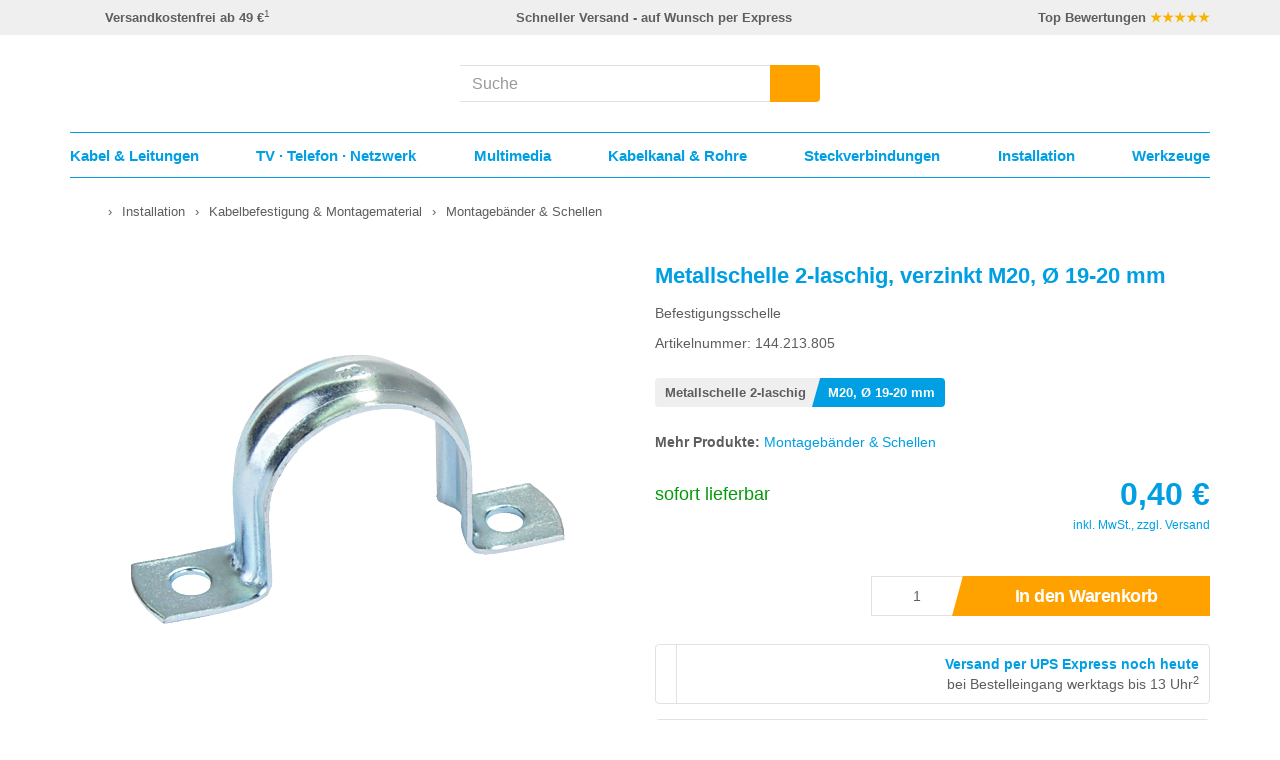

--- FILE ---
content_type: text/html; charset=UTF-8
request_url: https://www.kabelscheune.de/Montagebaender-Schellen/Metallschelle-2-laschig-verzinkt-M20-19-20-mm.html
body_size: 16873
content:
<!DOCTYPE html> <html lang="de" > <head> <meta http-equiv="X-UA-Compatible" content="IE=edge"><meta name="viewport" id="Viewport" content="width=device-width, initial-scale=1, maximum-scale=5, minimum-scale=1, user-scalable=yes"><meta http-equiv="Content-Type" content="text/html; charset=UTF-8"><title>Metallschelle 2-laschig, verzinkt M20, Ø 19-20 mm günstig online kaufen</title><meta name="description" content="Sofort lieferbar ✔ Schneller Versand ✔ Metallschelle 2-laschig, verzinkt M20, Ø 19-20 mm jetzt online bei KabelScheune bestellen."><meta name="keywords" content="metallschelle, 2-laschig, verzinkt, m20, ø, 19-20, mm, installation, kabelbefestigung, amp;, montagematerial, montagebänder, schellen"><meta property="og:site_name" content="https://www.kabelscheune.de/"><meta property="og:title" content="Metallschelle 2-laschig, verzinkt M20, Ø 19-20 mm günstig online kaufen"><meta property="og:description" content="Sofort lieferbar ✔ Schneller Versand ✔ Metallschelle 2-laschig, verzinkt M20, Ø 19-20 mm jetzt online bei KabelScheune bestellen."><meta property="og:type" content="product"><meta property="og:image" content="https://www.kabelscheune.de/out/pictures/generated/product/1/450_450_90/metallschelle-2-laschig-verzinkt.jpg"><meta property="og:url" content="https://www.kabelscheune.de/Montagebaender-Schellen/Metallschelle-2-laschig-verzinkt-M20-19-20-mm.html"><link rel="canonical" href="https://www.kabelscheune.de/Montagebaender-Schellen/Metallschelle-2-laschig-verzinkt-M20-19-20-mm.html"><!-- iOS Homescreen Icon (version < 4.2)--><link rel="apple-touch-icon-precomposed" media="screen and (resolution: 163dpi)" href="https://www.kabelscheune.de/out/kabelscheune/img/favicons/favicon_512x512.png" /><!-- iOS Homescreen Icon --><link rel="apple-touch-icon-precomposed" href="https://www.kabelscheune.de/out/kabelscheune/img/favicons/favicon_512x512.png" /><!-- iPad Homescreen Icon (version < 4.2) --><link rel="apple-touch-icon-precomposed" media="screen and (resolution: 132dpi)" href="https://www.kabelscheune.de/out/kabelscheune/img/favicons/favicon_512x512.png" /><!-- iPad Homescreen Icon --><link rel="apple-touch-icon-precomposed" sizes="72x72" href="https://www.kabelscheune.de/out/kabelscheune/img/favicons/favicon_512x512.png" /><!-- iPhone 4 Homescreen Icon (version < 4.2) --><link rel="apple-touch-icon-precomposed" media="screen and (resolution: 326dpi)" href="https://www.kabelscheune.de/out/kabelscheune/img/favicons/favicon_512x512.png" /><!-- iPhone 4 Homescreen Icon --><link rel="apple-touch-icon-precomposed" sizes="114x114" href="https://www.kabelscheune.de/out/kabelscheune/img/favicons/favicon_512x512.png" /><!-- new iPad Homescreen Icon and iOS Version > 4.2 --><link rel="apple-touch-icon-precomposed" sizes="144x144" href="https://www.kabelscheune.de/out/kabelscheune/img/favicons/favicon_512x512.png" /><!-- Windows 8 --><meta name="msapplication-TileColor" content="#D83434"> <!-- Kachel-Farbe --><meta name="msapplication-TileImage" content="https://www.kabelscheune.de/out/kabelscheune/img/favicons/favicon_512x512.png"><!-- Fluid --><link rel="fluid-icon" href="https://www.kabelscheune.de/out/kabelscheune/img/favicons/favicon_512x512.png" title="Metallschelle 2-laschig, verzinkt M20, Ø 19-20 mm günstig online kaufen" /><!-- Shortcut Icons --><link rel="shortcut icon" href="https://www.kabelscheune.de/out/kabelscheune/img/favicons/favicon.ico?rand=1" type="image/x-icon" /><link rel="icon" href="https://www.kabelscheune.de/out/kabelscheune/img/favicons/favicon_16x16.png" sizes="16x16" /><link rel="icon" href="https://www.kabelscheune.de/out/kabelscheune/img/favicons/favicon_32x32.png" sizes="32x32" /><link rel="icon" href="https://www.kabelscheune.de/out/kabelscheune/img/favicons/favicon_48x48.png" sizes="48x48" /><link rel="icon" href="https://www.kabelscheune.de/out/kabelscheune/img/favicons/favicon_64x64.png" sizes="64x64" /><link rel="icon" href="https://www.kabelscheune.de/out/kabelscheune/img/favicons/favicon_128x128.png" sizes="128x128" /> <script> window.dataLayer = window.dataLayer || []; function gtag(){dataLayer.push(arguments);} gtag('consent', 'default', { 'ad_storage': 'denied', 'analytics_storage': 'denied', 'ad_user_data':'denied', 'ad_personalization': 'denied', 'wait_for_update': 500 }); gtag('set', 'allow_ad_personalization_signals', false); gtag('js', new Date()); gtag('config', 'AW-1014784963'); dataLayer.push({ 'event': 'default_consent' }); </script> <script type="text/plain" class="cmplazyload" data-cmp-vendor="s1" src="https://www.googletagmanager.com/gtag/js?id=AW-1014784963"></script> <script type="text/javascript"> window.econda = {onReady:[], ready: function(f){this.onReady.push(f);}}; window.emos3 = window.emos3 || { defaults: { siteid:'KabelScheune', countryid : 'DE', langid : 'de' }, stored:[], send: function(p){this.stored.push(p);} }; if ( localStorage.getItem('emos_privacy') !== '1' ) { localStorage.removeItem('emos_privacy'); } </script> <!-- We cannot simply load the Econda loader with a CMP script tag, because if we do, we loose the extra attributes when CMP loads the script (by copying the script tag). So load the script by editing the DOM. --> <script type="text/plain" class="cmplazyload" data-cmp-vendor="s240"> var loaderScript = document.createElement('script'); loaderScript.src = 'https://l.ecn-ldr.de/loader/loader.js'; loaderScript.setAttribute('client-key', '00002b3c-88d98a4d-896b-30f4-8d2a-42039c34b0a1'); loaderScript.setAttribute('container-id', '3897'); document.head.appendChild(loaderScript); </script> <script type="text/javascript"> window.emos3.send({ content: 'Montagebaender-Schellen/Metallschelle-2-laschig-verzinkt-M20-19-20-mm', pageId: '12b20adb1a5cea245c0ad49e6d5a424b' , ec_Event: [ { type: 'view', pid: '144.213.804', sku: '144.213.805', name: 'Metallschelle 2-laschig, verzinkt', price: '0.4', group: 'Montagebänder &amp; Schellen', count: 1, var1: 'M20, Ø 19-20 mm' } ] }); if ( localStorage.getItem('emos_privacy') !== '1' ) { localStorage.setItem('emos_privacy', '3'); } </script> <link rel="stylesheet" type="text/css" href="https://www.kabelscheune.de/out/kabelscheune/src/css/styles.min.css?1764159910" /> <link rel="stylesheet" type="text/css" href="https://www.kabelscheune.de/out/kabelscheune/src/css/details.min.css?1751272882" /> </head> <!-- OXID eShop Community Edition, Version 6, Shopping Cart System (c) OXID eSales AG 2003 - 2025 - https://www.oxid-esales.com --> <body data-class="details" class="cl-details"> <script type="text/javascript" data-cmp-ab="1" src="https://cdn.consentmanager.net/delivery/js/semiautomatic.min.js" data-cmp-cdid="d798894f71fd8" data-cmp-host="c.delivery.consentmanager.net" data-cmp-cdn="cdn.consentmanager.net" data-cmp-codesrc="0"></script> <script> function updateEconda(e,o) { var c = __cmp("getVendorConsents", null, null, false); if(c === false){ var c = __cmp("noncompliant_getVendorConsents", null, null, false); } if(typeof(c) == 'object' && "gdprApplies" in c && (!c.gdprApplies || c.customVendorConsents['s240'])) { localStorage.setItem('emos_privacy','3'); } else { localStorage.setItem('emos_privacy','1'); } } __cmp("addEventListener",["consent",updateEconda,false],null); </script> <div id="shop-advantage" style="display:none;"> <table> <tr><th>Günstige Preise</th><td>für Privat und Gewerbe</td></tr> <tr><th>Schnelle Lieferung</th><td>Expressversand</td></tr> <tr><th>Verfügbarkeit</th><td>sofort ab Lager</td></tr> <tr><th>Kundenservice</th><td>kompetent & zuverlässig</td></tr> </table> </div> <span style="display:none;" id="svg-inject" src="https://www.kabelscheune.de/out/kabelscheune/src/bg/defs/sprite.svg?v=1"></span> <header id="header" class="js-header"> <div class="header-info-container visible-lg"> <div class="header-info-content"> <div class="container"> <div class="row"> <div class="header-info-row is--space-between"> <div class="header-info-item"> <div class="header-info-item-icon"> <span class="js-svg-sprite" data-id="icon_shipping"></span> </div> <div class="header-info-item-text"> <strong>Versandkostenfrei ab 49 €</strong><sup>1</sup> </div> </div> <div class="header-info-item"> <div class="header-info-item-icon"> <span class="js-svg-sprite" data-id="icon_delivery"></span> </div> <div class="header-info-item-text"> <strong>Schneller Versand - auf Wunsch per Express</strong> </div> </div> <div class="header-info-item"> <div class="header-info-item-icon"> <span class="js-svg-sprite" data-id="icon_review"></span> </div> <div class="header-info-item-text"> <strong>Top Bewertungen <span style="color:#f9b403;">★★★★★</span></strong> </div> </div> </div> </div> </div> </div> </div> <div class="header-info-container visible-md"> <div class="header-info-content"> <div class="container"> <div class="row"> <div class="header-info-row"> <div class="header-info-item"> <div class="header-info-item-icon"> <span class="js-svg-sprite" data-id="icon_shipping"></span> </div> <div class="header-info-item-text"> <strong>Versandkostenfrei ab 49 €</strong><sup>1</sup> </div> </div> <div class="header-info-item"> <div class="header-info-item-icon"> <span class="js-svg-sprite" data-id="icon_review"></span> </div> <div class="header-info-item-text"> <strong>Top Bewertungen <span style="color:#f9b403;">★★★★★</span></strong> </div> </div> </div> </div> </div> </div> </div> <div class="header-container js-sticky-header"> <div class="header-box"> <div class="container"> <div class="row header-row"> <div class="col-xxs-6 col-sm-5 col-md-4 logo-col"> <a href="https://www.kabelscheune.de/" title="Netzwerktechnik und Elektromaterial bei KabelScheune" aria-label="Netzwerktechnik und Elektromaterial bei KabelScheune"> <span class="js-svg-sprite" data-alt="Netzwerktechnik und Elektromaterial bei KabelScheune" data-id="icon_logo_ohne_claim"></span> </a> </div> <div class="col-xxs-6 col-sm-7 col-md-4 col-md-push-4 menus-col"> <div class="menu-dropdowns"><div class="btn-group minibasket-menu col-xxs-4 col-sm-3 visible-xxs-inline-block visible-xs-inline-block visible-sm-inline-block"><button title="Menü" class="btn dropdown-toggle minibasket-menu-btn navigation-open js-navigation-open"><span class="js-svg-sprite" data-id="icon_menu"></span><span class="minibasket-menu-btn-text"> Menü</span></button></div><div class="btn-group minibasket-menu col-xxs-4 col-sm-3 col-md-4"> <button aria-label="Warenkorb" title="Warenkorb" type="button" class="btn dropdown-toggle minibasket-menu-btn" data-toggle="dropdown" data-href="https://www.kabelscheune.de/index.php?cl=basket"> <span class="js-svg-sprite" data-alt="Warenkorb" data-id="icon_cart"></span> <span class="minibasket-menu-btn-text">Warenkorb</span> </button> </div><div class="btn-group service-menu col-xxs-4 col-sm-3 col-md-4 showLogin"> <a aria-label="Mein Konto" title="Mein Konto" class="btn service-menu-btn" href="https://www.kabelscheune.de/mein-konto/"> <span class="js-svg-sprite" data-alt="Anmelden" data-id="icon_user"></span> <span class="service-menu-btn-text"> Anmelden </span> </a> </div> <div class="btn-group b2b-menu col-xxs-4 col-sm-3 col-md-4 hidden-xxs hidden-xs"><a href="https://www.kabelscheune.de/Geschaeftskunden/" aria-label="Service für Geschäftskunden" title="Service für Geschäftskunden" class="btn b2b-menu-btn" data-click data-marker="header/links/geschaeftskunden"><span class="js-svg-sprite" data-alt="Service für Geschäftskunden" data-id="icon_b2b"></span><span class="b2b-menu-btn-text">Geschäftskunden</span></a></div></div> </div> <div class="js-search col-xxs-12 col-md-4 col-md-pull-4 search-col"> <form class="form search js-suggest-form" action="https://www.kabelscheune.de/index.php?" method="get" name="search"> <input type="hidden" name="lang" value="0" /> <input type="hidden" name="cl" value="search"> <div class="input-group"> <input class="form-control js-suggest-input" type="text" aria-label="Suche" id="searchParam" name="searchparam" autocomplete="off" value="" placeholder="Suche"> <span class="input-group-btn"> <button type="submit" class="btn js-suggest-form-btn" aria-label="Suchen" title="Suchen"> <span class="js-svg-sprite" data-id="icon_search"></span> </button> </span> </div> </form> </div> </div> </div> </div> <nav class="navigation-container"><div class="container"><div class="col-xxs-12 mobile-navigation-header"><a class="mobile-navigation-logo" href="https://www.kabelscheune.de/" title="Netzwerktechnik und Elektromaterial bei KabelScheune" aria-label="Netzwerktechnik und Elektromaterial bei KabelScheune"><span class="js-svg-sprite" data-alt="Netzwerktechnik und Elektromaterial bei KabelScheune" data-id="icon_logo_ohne_claim"></span></a><span class="mobile-navigation-close js-navigation-close"><span class="js-svg-sprite" data-id="icon_close"></span></span></div><div class="js-search search-container"> <div class="container row js-suggest-container suggest-container has--infobar" data-trigger-search="1"><div class="suggest-content"><input type="text" class="js-suggest-control suggest-control" aria-label="Suchfeld-Intern" ><span class="js-svg-sprite" data-id="icon_flyoutpfeil"></span><div class="col-xxs-5 suggest-col-left-bg js-suggest-col-left-bg"></div><div class="col-xxs-5 suggest-col-left js-suggest-col-left"><div class="js-suggest-group suggest-group suggest-group-phrase" data-type="phrase"><div class="js-suggest-group-title suggest-group-title"></div><div class="js-suggest-item-container"><div class="js-suggest-item suggest-item"><span class="js-suggest-item-text suggest-item-text"></span></div></div></div><div class="js-suggest-group suggest-group suggest-group-suggest" data-type="suggest"><div class="js-suggest-group-title suggest-group-title"></div><div class="js-suggest-item-container"><div class="js-suggest-item suggest-item"><span class="js-suggest-item-text suggest-item-text"></span></div></div></div><div class="js-suggest-group suggest-group suggest-group-category" data-type="category"><div class="js-suggest-group-title suggest-group-title"></div><div class="js-suggest-item-container"><div class="js-suggest-item suggest-item"><a href="#" class="js-suggest-item-link suggest-item-link"><span class="js-suggest-item-image suggest-item-image"><img src="https://www.kabelscheune.de/out/kabelscheune/img/spinner.gif"/></span><span class="js-suggest-item-text suggest-item-text"></span></a></div></div></div></div><div class="col-xxs-7 suggest-col-right js-suggest-col-right"><div class="js-suggest-group suggest-group suggest-group-product" data-type="product"><div class="js-suggest-group-title suggest-group-title"></div><div class="js-suggest-item-container"><div class="js-suggest-item suggest-item"><a href="#" class="js-suggest-item-link suggest-item-link"><span class="js-suggest-item-image suggest-item-image"><img src="https://www.kabelscheune.de/out/kabelscheune/img/spinner.gif"/></span><span class="js-suggest-item-text suggest-item-text"></span><span class="js-suggest-item-price suggest-item-price"><span class="js-suggest-item-price-content suggest-item-price-content"></span><span class="js-suggest-item-price-currency suggest-item-price-currency"></span><span class="js-suggest-item-price-star suggest-item-price-star"></span></span></a></div></div></div></div></div></div></div><div class="navigation-content js-navigation-container"><div class="navigation js-navigation-main"><ul class="navigation-list navigation-list-main js-navigation-list-main"><li class="navigation-item js-navigation-main-item js-has-subentries navigation-level-one " data-index="1"><a href="/Kabel-Leitungen/" class="has-subentries"><span class="navigation-item-icon" ><span class="js-svg-sprite" data-id="icon_kabel_leitungen"></span></span><span>Kabel & Leitungen</span><span class="mobile-arrow-right hidden-md hidden-lg"><span class="js-svg-sprite" data-id="icon_arrowright"></span></span></a><span class="flyout-arrow hidden-xxs hidden-xs hidden-sm"><span class="js-svg-sprite" data-id="icon_navpfeil"></span></span></li><li class="navigation-item js-navigation-main-item js-has-subentries navigation-level-one " data-index="2"><a href="/TV-Telefon-Netzwerk/" class="has-subentries"><span class="navigation-item-icon" ><span class="js-svg-sprite" data-id="icon_tv_telefon_netzwerk"></span></span><span>TV &middot; Telefon &middot; Netzwerk</span><span class="mobile-arrow-right hidden-md hidden-lg"><span class="js-svg-sprite" data-id="icon_arrowright"></span></span></a><span class="flyout-arrow hidden-xxs hidden-xs hidden-sm"><span class="js-svg-sprite" data-id="icon_navpfeil"></span></span></li><li class="navigation-item js-navigation-main-item js-has-subentries navigation-level-one " data-index="3"><a href="/Multimedia/" class="has-subentries"><span class="navigation-item-icon" ><span class="js-svg-sprite" data-id="icon_multimedia"></span></span><span>Multimedia</span><span class="mobile-arrow-right hidden-md hidden-lg"><span class="js-svg-sprite" data-id="icon_arrowright"></span></span></a><span class="flyout-arrow hidden-xxs hidden-xs hidden-sm"><span class="js-svg-sprite" data-id="icon_navpfeil"></span></span></li><li class="navigation-item js-navigation-main-item js-has-subentries navigation-level-one " data-index="4"><a href="/Kabelkanal-Rohre/" class="has-subentries"><span class="navigation-item-icon" ><span class="js-svg-sprite" data-id="icon_kabelkanal_rohre"></span></span><span>Kabelkanal & Rohre</span><span class="mobile-arrow-right hidden-md hidden-lg"><span class="js-svg-sprite" data-id="icon_arrowright"></span></span></a><span class="flyout-arrow hidden-xxs hidden-xs hidden-sm"><span class="js-svg-sprite" data-id="icon_navpfeil"></span></span></li><li class="navigation-item js-navigation-main-item js-has-subentries navigation-level-one " data-index="5"><a href="/Steckverbindungen/" class="has-subentries"><span class="navigation-item-icon" ><span class="js-svg-sprite" data-id="icon_steckverbindungen"></span></span><span>Steckverbindungen</span><span class="mobile-arrow-right hidden-md hidden-lg"><span class="js-svg-sprite" data-id="icon_arrowright"></span></span></a><span class="flyout-arrow hidden-xxs hidden-xs hidden-sm"><span class="js-svg-sprite" data-id="icon_navpfeil"></span></span></li><li class="navigation-item js-navigation-main-item js-has-subentries navigation-level-one " data-index="6"><a href="/Installationsmaterial/" class="has-subentries"><span class="navigation-item-icon" ><span class="js-svg-sprite" data-id="icon_installation"></span></span><span>Installation</span><span class="mobile-arrow-right hidden-md hidden-lg"><span class="js-svg-sprite" data-id="icon_arrowright"></span></span></a><span class="flyout-arrow hidden-xxs hidden-xs hidden-sm"><span class="js-svg-sprite" data-id="icon_navpfeil"></span></span></li><li class="navigation-item js-navigation-main-item js-has-subentries navigation-level-one " data-index="7"><a href="/Werkzeuge/" class="has-subentries"><span class="navigation-item-icon" ><span class="js-svg-sprite" data-id="icon_werkzeuge"></span></span><span>Werkzeuge</span><span class="mobile-arrow-right hidden-md hidden-lg"><span class="js-svg-sprite" data-id="icon_arrowright"></span></span></a><span class="flyout-arrow hidden-xxs hidden-xs hidden-sm"><span class="js-svg-sprite" data-id="icon_navpfeil"></span></span></li><li class="navigation-item js-navigation-main-item navigation-level-one is--blue hidden-md hidden-lg" data-index="8"><a href="/Netzwerkkabel-Verlegekabel/"><span class="navigation-item-icon" ><span class="js-svg-sprite" data-id="icon_netzwerkkabel"></span></span><span>Netzwerkkabel</span></a></li><li class="navigation-item js-navigation-main-item navigation-level-one is--blue hidden-md hidden-lg" data-index="9"><a href="/Patchkabel-RJ45-LAN-Kabel/"><span class="navigation-item-icon" ><span class="js-svg-sprite" data-id="icon_patchkabel_rj45"></span></span><span>Patchkabel RJ45</span></a></li><li class="navigation-item js-navigation-main-item navigation-level-one is--blue hidden-md hidden-lg" data-index="10"><a href="/LWL-Kabel-Glasfaserkabel/"><span class="navigation-item-icon" ><span class="js-svg-sprite" data-id="icon_lwl_kabel"></span></span><span>LWL Kabel / Glasfaserkabel</span></a></li><li class="navigation-item js-navigation-main-item navigation-level-one is--blue hidden-md hidden-lg" data-index="11"><a href="/Keystone-Module/"><span class="navigation-item-icon" ><span class="js-svg-sprite" data-id="icon_keystone_module"></span></span><span>Keystone Module</span></a></li><li class="navigation-item js-navigation-main-item navigation-level-one is--blue hidden-md hidden-lg" data-index="12"><a href="/Netzwerkdosen/"><span class="navigation-item-icon" ><span class="js-svg-sprite" data-id="icon_netzwerkdosen"></span></span><span>Netzwerkdosen</span></a></li><li class="navigation-item js-navigation-main-item navigation-level-one is--blue hidden-md hidden-lg" data-index="13"><a href="/Netzwerkstecker-Netzwerkzubehoer/"><span class="navigation-item-icon" ><span class="js-svg-sprite" data-id="icon_netzwerkstecker"></span></span><span>Netzwerkstecker & Zubehör</span></a></li><li class="navigation-item js-navigation-main-item navigation-level-one is--blue hidden-md hidden-lg" data-index="14"><a href="/Patchpanel-Patchfeld/"><span class="navigation-item-icon" ><span class="js-svg-sprite" data-id="icon_patchpanel"></span></span><span>Patchpanel</span></a></li><li class="navigation-item js-navigation-main-item navigation-level-one is--blue hidden-md hidden-lg" data-index="15"><a href="/HDMI-Kabel/"><span class="navigation-item-icon" ><span class="js-svg-sprite" data-id="icon_hdmi_kabel"></span></span><span>HDMI Kabel</span></a></li><li class="navigation-item js-navigation-main-item navigation-level-one is--blue hidden-md hidden-lg" data-index="16"><a href="/Koaxialkabel-Koaxkabel/"><span class="navigation-item-icon" ><span class="js-svg-sprite" data-id="icon_koaxkabel"></span></span><span>Koaxialkabel</span></a></li><li class="navigation-item js-navigation-main-item navigation-level-one is--blue hidden-md hidden-lg" data-index="17"><a href="/Solarkabel-fuer-PV-Anlagen/"><span class="navigation-item-icon" ><span class="js-svg-sprite" data-id="icon_mc4_stecker"></span></span><span>Solarkabel für PV Anlagen</span></a></li></ul><div class="navigation-flyout-container js-navigation-flyout-container"><div class="col-xxs-12 navigation-flyout js-navigation-flyout" data-index="1"><div class="col-xxs-12 "><div class="row"><ul class="col-xxs-12 col-md-4 navigation-list navigation-flyout-entry-group js-navigation-flyout-entry-group " data-index="1"><li class="navigation-flyout-item hidden-md hidden-lg navigation-flyout-item-header "><span class="navigation-flyout-item-back js-navigation-flyout-close"><span class="mobile-arrow-left hidden-md hidden-lg"><span class="js-svg-sprite" data-id="icon_arrowleft"></span></span></span><a href="/Kabel-Leitungen/"> Kabel & Leitungen</a></li><li class="navigation-flyout-item js-navigation-flyout-item navigation-level-two"><span>Kommunikationskabel</span><div class="navigation-flyout-item-image hidden-xxs hidden-xs hidden-sm"><div class="teaser-container"><div class="teaser-item teaser-item-navigation" data-click data-marker="flyout/banner/patchkabel"> <a href="/Patchkabel-RJ45-LAN-Kabel/" title="Patchkabel RJ45 / LAN Kabel"> <div class="teaser-item-image"><img style="max-width:100%;" src="https://www.kabelscheune.de/out/kabelscheune/img/spinner.gif" data-src="https://www.kabelscheune.de/out/pictures/ddmedia/patchkabel-flyout-teaser.jpg" alt="Patchkabel RJ45 / LAN Kabel"></div> <div class="teaser-item-text is--orange is--left is--top">Patchkabel</div> </a> </div></div></div></li><li class="navigation-flyout-item js-navigation-flyout-item-open-sub navigation-level-three is--first" data-index="111"><a href="/Patchkabel-RJ45-LAN-Kabel/">Patchkabel RJ45 / LAN Kabel</a><span class="mobile-arrow-right hidden-md hidden-lg"><span class="js-svg-sprite" data-id="icon_arrowright"></span></span></li><li class="navigation-flyout-item navigation-level-three " data-index="112"><a href="/Netzwerkkabel-Verlegekabel/">Netzwerkkabel / Verlegekabel</a></li><li class="navigation-flyout-item js-navigation-flyout-item-open-sub navigation-level-three " data-index="113"><a href="/LWL-Kabel-Glasfaserkabel/">LWL Kabel / Glasfaserkabel</a><span class="mobile-arrow-right hidden-md hidden-lg"><span class="js-svg-sprite" data-id="icon_arrowright"></span></span></li><li class="navigation-flyout-item navigation-level-three " data-index="114"><a href="/Koaxialkabel-Koaxkabel/">Koaxialkabel / Koaxkabel</a></li><li class="navigation-flyout-item navigation-level-three " data-index="115"><a href="/Lautsprecherkabel/">Lautsprecherkabel</a></li><li class="navigation-flyout-item navigation-level-three " data-index="116"><a href="/J-Y-ST-Y-Telefonkabel/">J-Y(ST)Y Telefonkabel</a></li><li class="navigation-flyout-item navigation-level-three " data-index="117"><a href="/Busleitung-Brandmeldekabel/">Busleitung / Brandmeldekabel</a></li><li class="navigation-flyout-item navigation-level-three is--last" data-index="118"><a href="/Videokabel-RG59-75-Ohm/">Videokabel RG59 / 75 Ohm</a></li></ul><ul class="col-xxs-12 col-md-4 navigation-list navigation-flyout-entry-group is--sub js-navigation-flyout-entry-group-sub " data-index="111"><li class="navigation-flyout-item hidden-md hidden-lg navigation-flyout-item-header"><span class="navigation-flyout-item-back js-navigation-flyout-sub-back " ><span class="mobile-arrow-left hidden-md hidden-lg"><span class="js-svg-sprite" data-id="icon_arrowleft"></span></span></span><a href="/Patchkabel-RJ45-LAN-Kabel/">Patchkabel RJ45 / LAN Kabel</a></li><li class="navigation-flyout-item navigation-level-four "><a href="/Cat-8-Kabel/">Cat.8 Kabel</a></li><li class="navigation-flyout-item navigation-level-four "><a href="/Cat-7-Kabel/">Cat.7 Kabel</a></li><li class="navigation-flyout-item navigation-level-four "><a href="/Cat-6a-Kabel-LED-Patchkabel/">Cat.6a Kabel / LED Patchkabel</a></li><li class="navigation-flyout-item navigation-level-four "><a href="/Cat-6-Kabel/">Cat.6 Kabel</a></li><li class="navigation-flyout-item navigation-level-four "><a href="/Superflex-Patchkabel/">Superflex Patchkabel</a></li><li class="navigation-flyout-item navigation-level-four "><a href="/Hirose-Draka-Kabel/">Hirose TM31 & TM21 / Draka Kabel</a></li><li class="navigation-flyout-item navigation-level-four "><a href="/Flachkabel-Slim/">Flachkabel Slim</a></li><li class="navigation-flyout-item navigation-level-four "><a href="/Cat-5e-Kabel/">Cat.5e Kabel</a></li><li class="navigation-flyout-item navigation-level-four is--last"><a href="/Patchkabel-Meterware/">Patchkabel Meterware</a></li></ul><ul class="col-xxs-12 col-md-4 navigation-list navigation-flyout-entry-group is--sub js-navigation-flyout-entry-group-sub " data-index="113"><li class="navigation-flyout-item hidden-md hidden-lg navigation-flyout-item-header"><span class="navigation-flyout-item-back js-navigation-flyout-sub-back " ><span class="mobile-arrow-left hidden-md hidden-lg"><span class="js-svg-sprite" data-id="icon_arrowleft"></span></span></span><a href="/LWL-Kabel-Glasfaserkabel/">LWL Kabel / Glasfaserkabel</a></li><li class="navigation-flyout-item navigation-level-four "><a href="/LWL-Patchkabel-OM5/">LWL Patchkabel OM5</a></li><li class="navigation-flyout-item navigation-level-four "><a href="/LWL-Patchkabel-OM4/">LWL Patchkabel OM4</a></li><li class="navigation-flyout-item navigation-level-four "><a href="/LWL-Patchkabel-OM3/">LWL Patchkabel OM3</a></li><li class="navigation-flyout-item navigation-level-four "><a href="/LWL-Patchkabel-OM2/">LWL Patchkabel OM2</a></li><li class="navigation-flyout-item navigation-level-four "><a href="/LWL-Patchkabel-OS2/">LWL Patchkabel OS2</a></li><li class="navigation-flyout-item navigation-level-four is--last"><a href="/LWL-Universalkabel-U-DQ-ZN-BH/">LWL Universalkabel U-DQ (ZN) BH</a></li></ul><ul class="col-xxs-12 col-md-4 navigation-list navigation-flyout-entry-group js-navigation-flyout-entry-group " data-index="2"><li class="navigation-flyout-item js-navigation-flyout-item navigation-level-two"><span>Installationskabel</span><div class="navigation-flyout-item-image hidden-xxs hidden-xs hidden-sm"><div class="teaser-container"><div class="teaser-item teaser-item-navigation" data-click data-marker="flyout/banner/solarkabel"> <a href="/Solarkabel-fuer-PV-Anlagen/" title="Solarkabel für PV Anlagen"> <div class="teaser-item-image"><img style="max-width:100%;" src="https://www.kabelscheune.de/out/kabelscheune/img/spinner.gif" data-src="https://www.kabelscheune.de/out/pictures/ddmedia/solarkabel-flyout-teaser.jpg" alt="Solarkabel für PV Anlagen"></div> <div class="teaser-item-text is--orange is--left is--top">Solarkabel</div> </a> </div></div></div></li><li class="navigation-flyout-item navigation-level-three is--first" data-index="121"><a href="/Solarkabel-fuer-PV-Anlagen/">Solarkabel für PV Anlagen</a></li><li class="navigation-flyout-item js-navigation-flyout-item-open-sub navigation-level-three " data-index="122"><a href="/NYM-Mantelleitung/">NYM Mantelleitung</a><span class="mobile-arrow-right hidden-md hidden-lg"><span class="js-svg-sprite" data-id="icon_arrowright"></span></span></li><li class="navigation-flyout-item navigation-level-three " data-index="123"><a href="/NYY-Erdkabel-Starkstromkabel/">NYY Erdkabel / Starkstromkabel</a></li><li class="navigation-flyout-item navigation-level-three " data-index="124"><a href="/Steuerleitung/">Steuerleitung</a></li><li class="navigation-flyout-item navigation-level-three " data-index="125"><a href="/H07RN-F-Gummileitung/">H07RN-F Gummileitung</a></li><li class="navigation-flyout-item navigation-level-three " data-index="126"><a href="/Schlauchleitung/">Schlauchleitung</a></li><li class="navigation-flyout-item navigation-level-three " data-index="127"><a href="/Aderleitung-flexibel-starr/">Aderleitung flexibel / starr</a></li><li class="navigation-flyout-item navigation-level-three " data-index="128"><a href="/Rohrbegleitheizung-Heizband/">Rohrbegleitheizung / Heizband</a></li><li class="navigation-flyout-item navigation-level-three is--last" data-index="129"><a href="/Dachrinnenheizung-Heizkabel/">Dachrinnenheizung / Heizkabel</a></li></ul><ul class="col-xxs-12 col-md-4 navigation-list navigation-flyout-entry-group is--sub js-navigation-flyout-entry-group-sub " data-index="122"><li class="navigation-flyout-item hidden-md hidden-lg navigation-flyout-item-header"><span class="navigation-flyout-item-back js-navigation-flyout-sub-back " ><span class="mobile-arrow-left hidden-md hidden-lg"><span class="js-svg-sprite" data-id="icon_arrowleft"></span></span></span><a href="/NYM-Mantelleitung/">NYM Mantelleitung</a></li><li class="navigation-flyout-item navigation-level-four "><a href="/NHXMH-Halogenfreie-Mantelleitung/">NHXMH Halogenfreie Mantelleitung</a></li><li class="navigation-flyout-item navigation-level-four is--last"><a href="/N-YM-ST-J-Mantelleitung-abgeschirmt/">(N)YM-(ST)-J Mantelleitung abgeschirmt</a></li></ul><ul class="col-xxs-12 col-md-4 navigation-list navigation-flyout-entry-group js-navigation-flyout-entry-group " data-index="3"><li class="navigation-flyout-item js-navigation-flyout-item navigation-level-two"><span>Anschlusskabel / Leitungen</span><div class="navigation-flyout-item-image hidden-xxs hidden-xs hidden-sm"><div class="teaser-container"><div class="teaser-item teaser-item-navigation" data-click data-marker="flyout/banner/textilkabel"> <a href="/Textilkabel-Stoffkabel/" title="Bunte Textilkabel / Stoffkabel"> <div class="teaser-item-image"><img style="max-width:100%;" src="https://www.kabelscheune.de/out/kabelscheune/img/spinner.gif" data-src="https://www.kabelscheune.de/out/pictures/ddmedia/textilkabel-flyout-teaser.jpg" alt="Textilkabel / Stoffkabel"></div> <div class="teaser-item-text is--blue is--left is--top">Textilkabel</div> </a> </div></div></div></li><li class="navigation-flyout-item navigation-level-three is--first" data-index="131"><a href="/SteckerBox-SteckerSafe-abschliessbar/">SteckerBox / SteckerSafe abschließbar</a></li><li class="navigation-flyout-item js-navigation-flyout-item-open-sub navigation-level-three " data-index="132"><a href="/Textilkabel-Stoffkabel/">Textilkabel / Stoffkabel</a><span class="mobile-arrow-right hidden-md hidden-lg"><span class="js-svg-sprite" data-id="icon_arrowright"></span></span></li><li class="navigation-flyout-item navigation-level-three " data-index="133"><a href="/Lampenfassung-Lampenbaldachin/">Lampenfassung / Lampenbaldachin</a></li><li class="navigation-flyout-item navigation-level-three " data-index="134"><a href="/Netzkabel-Kaltgeraetekabel/">Netzkabel / Kaltgerätekabel</a></li><li class="navigation-flyout-item navigation-level-three " data-index="135"><a href="/Verlaengerungsleitungen/">Verlängerungsleitungen</a></li><li class="navigation-flyout-item navigation-level-three " data-index="136"><a href="/Anschlussleitungen/">Anschlussleitungen</a></li><li class="navigation-flyout-item navigation-level-three " data-index="137"><a href="/Herdanschlusskabel-Herdanschlussdose/">Herdanschlusskabel / Herdanschlussdose</a></li><li class="navigation-flyout-item navigation-level-three " data-index="138"><a href="/H05RNH2-F-Illuminationsleitung/">H05RNH2-F Illuminationsleitung</a></li><li class="navigation-flyout-item navigation-level-three is--last" data-index="139"><a href="/Niedervoltleitung-Li2GYw/">Niedervoltleitung</a></li></ul><ul class="col-xxs-12 col-md-4 navigation-list navigation-flyout-entry-group is--sub js-navigation-flyout-entry-group-sub " data-index="132"><li class="navigation-flyout-item hidden-md hidden-lg navigation-flyout-item-header"><span class="navigation-flyout-item-back js-navigation-flyout-sub-back " ><span class="mobile-arrow-left hidden-md hidden-lg"><span class="js-svg-sprite" data-id="icon_arrowleft"></span></span></span><a href="/Textilkabel-Stoffkabel/">Textilkabel / Stoffkabel</a></li><li class="navigation-flyout-item navigation-level-four "><a href="/Textilkabel-Canvas-Jute/">Textilkabel Canvas Jute</a></li><li class="navigation-flyout-item navigation-level-four "><a href="/Textilkabel-gedreht-geflochten/">Textilkabel gedreht / geflochten</a></li><li class="navigation-flyout-item navigation-level-four "><a href="/Textilkabel-unifarben/">Textilkabel unifarben</a></li><li class="navigation-flyout-item navigation-level-four "><a href="/Textilkabel-Zick-Zack/">Textilkabel Zick-Zack</a></li><li class="navigation-flyout-item navigation-level-four "><a href="/Textilkabel-gemustert/">Textilkabel gemustert</a></li><li class="navigation-flyout-item navigation-level-four "><a href="/Textilkabel-Glitter-mit-Glitzereffekt/">Textilkabel Glitter mit Glitzereffekt</a></li><li class="navigation-flyout-item navigation-level-four "><a href="/Textilkabel-Anschlussleitung-3x1-5-qmm/">Textilkabel Anschlussleitung 3x1,5 mm²</a></li><li class="navigation-flyout-item navigation-level-four is--last"><a href="/Lampenfassung-Lampenbaldachin/">Lampenfassung / Lampenbaldachin</a></li></ul></div></div></div><div class="col-xxs-12 navigation-flyout js-navigation-flyout" data-index="2"><div class="col-xxs-12 "><div class="row"><ul class="col-xxs-12 col-md-4 navigation-list navigation-flyout-entry-group js-navigation-flyout-entry-group " data-index="1"><li class="navigation-flyout-item hidden-md hidden-lg navigation-flyout-item-header "><span class="navigation-flyout-item-back js-navigation-flyout-close"><span class="mobile-arrow-left hidden-md hidden-lg"><span class="js-svg-sprite" data-id="icon_arrowleft"></span></span></span><a href="/TV-Telefon-Netzwerk/"> TV &middot; Telefon &middot; Netzwerk</a></li><li class="navigation-flyout-item js-navigation-flyout-item navigation-level-two"><span>Netzwerktechnik</span><div class="navigation-flyout-item-image hidden-xxs hidden-xs hidden-sm"><div class="teaser-container"><div class="teaser-item teaser-item-navigation" data-click data-marker="flyout/banner/keystone"> <a href="/Keystone-Module/" title="Keystone Module"> <div class="teaser-item-image"><img style="max-width:100%;" src="https://www.kabelscheune.de/out/kabelscheune/img/spinner.gif" data-src="https://www.kabelscheune.de/out/pictures/ddmedia/patchpanel-flyout-teaser.jpg" alt="Keystone Module"></div> <div class="teaser-item-text is--orange is--left is--top">Keystone Module</div> </a> </div></div></div></li><li class="navigation-flyout-item navigation-level-three is--first" data-index="211"><a href="/Netzwerkkabel-Verlegekabel/">Netzwerkkabel / Verlegekabel</a></li><li class="navigation-flyout-item js-navigation-flyout-item-open-sub navigation-level-three " data-index="212"><a href="/LWL-Kabel-Glasfaserkabel/">LWL Kabel / Glasfaserkabel</a><span class="mobile-arrow-right hidden-md hidden-lg"><span class="js-svg-sprite" data-id="icon_arrowright"></span></span></li><li class="navigation-flyout-item navigation-level-three " data-index="213"><a href="/Keystone-Module/">Keystone Module</a></li><li class="navigation-flyout-item navigation-level-three " data-index="214"><a href="/Netzwerkstecker-Netzwerkzubehoer/">Netzwerkstecker & Zubehör</a></li><li class="navigation-flyout-item navigation-level-three " data-index="215"><a href="/Netzwerkdosen/">Netzwerkdosen</a></li><li class="navigation-flyout-item navigation-level-three " data-index="216"><a href="/Patchpanel-Patchfeld/">Patchpanel / Patchfeld</a></li><li class="navigation-flyout-item navigation-level-three " data-index="217"><a href="/Netzwerkschrank-Serverschrank/">Netzwerkschrank / Serverschrank</a></li><li class="navigation-flyout-item navigation-level-three " data-index="218"><a href="/19-Zoll-Rack-Steckdosenleisten/">19 Zoll Steckdosenleisten</a></li><li class="navigation-flyout-item navigation-level-three is--last" data-index="219"><a href="/Switches/">Switches</a></li></ul><ul class="col-xxs-12 col-md-4 navigation-list navigation-flyout-entry-group is--sub js-navigation-flyout-entry-group-sub " data-index="212"><li class="navigation-flyout-item hidden-md hidden-lg navigation-flyout-item-header"><span class="navigation-flyout-item-back js-navigation-flyout-sub-back " ><span class="mobile-arrow-left hidden-md hidden-lg"><span class="js-svg-sprite" data-id="icon_arrowleft"></span></span></span><a href="/LWL-Kabel-Glasfaserkabel/">LWL Kabel / Glasfaserkabel</a></li><li class="navigation-flyout-item navigation-level-four "><a href="/LWL-Patchkabel-OM5/">LWL Patchkabel OM5</a></li><li class="navigation-flyout-item navigation-level-four "><a href="/LWL-Patchkabel-OM4/">LWL Patchkabel OM4</a></li><li class="navigation-flyout-item navigation-level-four "><a href="/LWL-Patchkabel-OM3/">LWL Patchkabel OM3</a></li><li class="navigation-flyout-item navigation-level-four "><a href="/LWL-Patchkabel-OM2/">LWL Patchkabel OM2</a></li><li class="navigation-flyout-item navigation-level-four "><a href="/LWL-Patchkabel-OS2/">LWL Patchkabel OS2</a></li><li class="navigation-flyout-item navigation-level-four is--last"><a href="/LWL-Universalkabel-U-DQ-ZN-BH/">LWL Universalkabel U-DQ (ZN) BH</a></li></ul><ul class="col-xxs-12 col-md-4 navigation-list navigation-flyout-entry-group js-navigation-flyout-entry-group " data-index="2"><li class="navigation-flyout-item js-navigation-flyout-item navigation-level-two"><span>Patchkabel</span><div class="navigation-flyout-item-image hidden-xxs hidden-xs hidden-sm"><div class="teaser-container"><div class="teaser-item teaser-item-navigation" data-click data-marker="flyout/banner/cat-8-kabel"> <a href="/Cat-8-Kabel/" title="Cat.8 Kabel"> <div class="teaser-item-image"><img style="max-width:100%;" src="https://www.kabelscheune.de/out/kabelscheune/img/spinner.gif" data-src="https://www.kabelscheune.de/out/pictures/ddmedia/cat8-patchkabel-flyout-teaser.jpg" alt="Cat.8.1 Kabel"></div> <div class="teaser-item-text is--black is--left is--top">Cat.8.1 Kabel</div> </a> </div></div></div></li><li class="navigation-flyout-item navigation-level-three is--first" data-index="221"><a href="/Cat-8-Kabel/">Cat.8 Kabel</a></li><li class="navigation-flyout-item navigation-level-three " data-index="222"><a href="/Cat-7-Kabel/">Cat.7 Kabel</a></li><li class="navigation-flyout-item navigation-level-three " data-index="223"><a href="/Cat-6a-Kabel-LED-Patchkabel/">Cat.6a Kabel / LED Patchkabel</a></li><li class="navigation-flyout-item navigation-level-three " data-index="224"><a href="/Cat-6-Kabel/">Cat.6 Kabel</a></li><li class="navigation-flyout-item navigation-level-three " data-index="225"><a href="/Superflex-Patchkabel/">Superflex Patchkabel</a></li><li class="navigation-flyout-item navigation-level-three " data-index="226"><a href="/Hirose-Draka-Kabel/">Hirose TM31 & TM21 / Draka Kabel</a></li><li class="navigation-flyout-item navigation-level-three " data-index="227"><a href="/Flachkabel-Slim/">Flachkabel Slim</a></li><li class="navigation-flyout-item navigation-level-three " data-index="228"><a href="/Cat-5e-Kabel/">Cat.5e Kabel</a></li><li class="navigation-flyout-item navigation-level-three is--last" data-index="229"><a href="/Patchkabel-Meterware/">Patchkabel Meterware</a></li></ul><ul class="col-xxs-12 col-md-4 navigation-list navigation-flyout-entry-group js-navigation-flyout-entry-group " data-index="3"><li class="navigation-flyout-item js-navigation-flyout-item navigation-level-two"><span>TV / Telefon</span><div class="navigation-flyout-item-image hidden-xxs hidden-xs hidden-sm"><div class="teaser-container"><div class="teaser-item teaser-item-navigation" data-click data-marker="flyout/banner/antennendosen"> <a href="/Antennendosen/" title="Antennendosen"> <div class="teaser-item-image"><img style="max-width:100%;" src="https://www.kabelscheune.de/out/kabelscheune/img/spinner.gif" data-src="https://www.kabelscheune.de/out/pictures/ddmedia/antennendosen-flyout-teaser.jpg" alt="Antennendosen"></div> <div class="teaser-item-text is--blue is--left is--top">Antennendosen</div> </a> </div></div></div></li><li class="navigation-flyout-item navigation-level-three is--first" data-index="231"><a href="/SAT-Kabel-Antennenkabel/">SAT Kabel / Antennenkabel</a></li><li class="navigation-flyout-item navigation-level-three " data-index="232"><a href="/Antennendosen/">Antennendosen</a></li><li class="navigation-flyout-item navigation-level-three " data-index="233"><a href="/F-Stecker-SAT-Zubehoer/">F-Stecker & SAT Zubehör</a></li><li class="navigation-flyout-item navigation-level-three " data-index="234"><a href="/Antennenstecker-Koax-Stecker/">Antennenstecker / Koax Stecker</a></li><li class="navigation-flyout-item navigation-level-three " data-index="235"><a href="/LNB-Multischalter/">LNB & Multischalter</a></li><li class="navigation-flyout-item navigation-level-three is--last" data-index="236"><a href="/Telefon-VoIP/">Telefon, VoIP</a></li></ul></div></div></div><div class="col-xxs-12 navigation-flyout js-navigation-flyout" data-index="3"><div class="col-xxs-12 "><div class="row"><ul class="col-xxs-12 col-md-4 navigation-list navigation-flyout-entry-group js-navigation-flyout-entry-group " data-index="1"><li class="navigation-flyout-item hidden-md hidden-lg navigation-flyout-item-header "><span class="navigation-flyout-item-back js-navigation-flyout-close"><span class="mobile-arrow-left hidden-md hidden-lg"><span class="js-svg-sprite" data-id="icon_arrowleft"></span></span></span><a href="/Multimedia/"> Multimedia</a></li><li class="navigation-flyout-item js-navigation-flyout-item navigation-level-two"><span>HDMI / DisplayPort / DVI</span><div class="navigation-flyout-item-image hidden-xxs hidden-xs hidden-sm"><div class="teaser-container"><div class="teaser-item teaser-item-navigation" data-click data-marker="flyout/banner/hdmi-kabel"> <a href="/HDMI-Kabel/" title="HDMI-Kabel"> <div class="teaser-item-image"><img style="max-width:100%;" src="https://www.kabelscheune.de/out/kabelscheune/img/spinner.gif" data-src="https://www.kabelscheune.de/out/pictures/ddmedia/hdmi-kabel-flyout-teaser.jpg" alt="HDMI-Kabel"></div> <div class="teaser-item-text is--blue is--left is--top">HDMI Kabel</div> </a> </div></div></div></li><li class="navigation-flyout-item navigation-level-three is--first" data-index="311"><a href="/HDMI-Kabel/">HDMI Kabel</a></li><li class="navigation-flyout-item navigation-level-three " data-index="312"><a href="/DisplayPort-Kabel/">DisplayPort Kabel</a></li><li class="navigation-flyout-item navigation-level-three is--last" data-index="313"><a href="/DVI-Kabel/">DVI Kabel</a></li></ul><ul class="col-xxs-12 col-md-4 navigation-list navigation-flyout-entry-group js-navigation-flyout-entry-group " data-index="2"><li class="navigation-flyout-item js-navigation-flyout-item navigation-level-two"><span>USB / Mobil / Toslink</span><div class="navigation-flyout-item-image hidden-xxs hidden-xs hidden-sm"><div class="teaser-container"><div class="teaser-item teaser-item-navigation" data-click data-marker="flyout/banner/usb-kabel"> <a href="/USB-Kabel-USB-Hub/" title="USB Kabel / USB Hub"> <div class="teaser-item-image"><img style="max-width:100%;" src="https://www.kabelscheune.de/out/kabelscheune/img/spinner.gif" data-src="https://www.kabelscheune.de/out/pictures/ddmedia/usb-kabel-flyout-teaser.jpg" alt="USB Kabel / USB Hub"></div> <div class="teaser-item-text is--orange is--left is--top">USB Kabel</div> </a> </div></div></div></li><li class="navigation-flyout-item navigation-level-three is--first" data-index="321"><a href="/USB-Kabel-USB-Hub/">USB Kabel / USB Hub</a></li><li class="navigation-flyout-item navigation-level-three " data-index="322"><a href="/Toslink-Kabel-Optisches-Kabel/">Toslink Kabel / Optisches Kabel</a></li><li class="navigation-flyout-item navigation-level-three " data-index="323"><a href="/SATA-Computerkabel/">SATA / Computerkabel</a></li><li class="navigation-flyout-item navigation-level-three is--last" data-index="324"><a href="/Firewire-Kabel/">Firewire Kabel</a></li></ul><ul class="col-xxs-12 col-md-4 navigation-list navigation-flyout-entry-group js-navigation-flyout-entry-group " data-index="3"><li class="navigation-flyout-item js-navigation-flyout-item navigation-level-two"><span>Audio & Video</span><div class="navigation-flyout-item-image hidden-xxs hidden-xs hidden-sm"><div class="teaser-container"><div class="teaser-item teaser-item-navigation" data-click data-marker="flyout/banner/wandhalterung"> <a href="/TV-Wandhalterung-Monitorstaender/" title="TV Wandhalterung / Monitorständer"> <div class="teaser-item-image"><img style="max-width:100%;" src="https://www.kabelscheune.de/out/kabelscheune/img/spinner.gif" data-src="https://www.kabelscheune.de/out/pictures/ddmedia/wandhalterung-flyout-teaser.jpg" alt="TV Wandhalterung"></div> <div class="teaser-item-text is--orange is--left is--top">Wandhalterung</div> </a> </div></div></div></li><li class="navigation-flyout-item navigation-level-three is--first" data-index="331"><a href="/Audiokabel-Klinkenkabel/">Audiokabel / Klinkenkabel</a></li><li class="navigation-flyout-item navigation-level-three " data-index="332"><a href="/TV-Wandhalterung-Monitorstaender/">TV Wandhalterung / Monitorständer</a></li><li class="navigation-flyout-item navigation-level-three " data-index="333"><a href="/Monitorkabel/">Monitorkabel</a></li><li class="navigation-flyout-item navigation-level-three " data-index="334"><a href="/Cinch-Kabel/">Cinch Kabel</a></li><li class="navigation-flyout-item navigation-level-three is--last" data-index="335"><a href="/XLR-Mikrofonkabel/">XLR / Mikrofonkabel</a></li></ul></div></div></div><div class="col-xxs-12 navigation-flyout js-navigation-flyout" data-index="4"><div class="col-xxs-12 "><div class="row"><ul class="col-xxs-12 col-md-4 navigation-list navigation-flyout-entry-group js-navigation-flyout-entry-group " data-index="1"><li class="navigation-flyout-item hidden-md hidden-lg navigation-flyout-item-header "><span class="navigation-flyout-item-back js-navigation-flyout-close"><span class="mobile-arrow-left hidden-md hidden-lg"><span class="js-svg-sprite" data-id="icon_arrowleft"></span></span></span><a href="/Kabelkanal-Rohre/"> Kabelkanal & Rohre</a></li><li class="navigation-flyout-item js-navigation-flyout-item navigation-level-two"><span>Kabelkanäle</span><div class="navigation-flyout-item-image hidden-xxs hidden-xs hidden-sm"><div class="teaser-container"><div class="teaser-item teaser-item-navigation" data-click data-marker="flyout/banner/kabelrinne"> <a href="/Metall-Kabelrinne/" title="Metall Kabelrinne"> <div class="teaser-item-image"><img style="max-width:100%;" src="https://www.kabelscheune.de/out/kabelscheune/img/spinner.gif" data-src="https://www.kabelscheune.de/out/pictures/ddmedia/kabelrinne-flyout-teaser.jpg" alt="Metall Kabelrinne"></div> <div class="teaser-item-text is--orange is--left is--top">Kabelrinne</div> </a> </div></div></div></li><li class="navigation-flyout-item js-navigation-flyout-item-open-sub navigation-level-three is--first" data-index="411"><a href="/Kabelkanal/">Kabelkanal</a><span class="mobile-arrow-right hidden-md hidden-lg"><span class="js-svg-sprite" data-id="icon_arrowright"></span></span></li><li class="navigation-flyout-item navigation-level-three " data-index="412"><a href="/Metall-Kabelrinne/">Metall Kabelrinne</a></li><li class="navigation-flyout-item navigation-level-three " data-index="413"><a href="/Bruestungskanal/">Brüstungskanal</a></li><li class="navigation-flyout-item navigation-level-three " data-index="414"><a href="/Sockelleistenkanal/">Sockelleistenkanal</a></li><li class="navigation-flyout-item navigation-level-three " data-index="415"><a href="/MINI-Kanal-selbstklebend/">MINI-Kanal (selbstklebend)</a></li><li class="navigation-flyout-item navigation-level-three is--last" data-index="416"><a href="/Eckkanal/">Eckkanal</a></li></ul><ul class="col-xxs-12 col-md-4 navigation-list navigation-flyout-entry-group is--sub js-navigation-flyout-entry-group-sub " data-index="411"><li class="navigation-flyout-item hidden-md hidden-lg navigation-flyout-item-header"><span class="navigation-flyout-item-back js-navigation-flyout-sub-back " ><span class="mobile-arrow-left hidden-md hidden-lg"><span class="js-svg-sprite" data-id="icon_arrowleft"></span></span></span><a href="/Kabelkanal/">Kabelkanal</a></li><li class="navigation-flyout-item navigation-level-four is--last"><a href="/Formteile-fuer-Kabelkanal/">Formteile für Kabelkanal</a></li></ul><ul class="col-xxs-12 col-md-4 navigation-list navigation-flyout-entry-group js-navigation-flyout-entry-group " data-index="2"><li class="navigation-flyout-item js-navigation-flyout-item navigation-level-two"><span>Installationsrohre</span><div class="navigation-flyout-item-image hidden-xxs hidden-xs hidden-sm"><div class="teaser-container"><div class="teaser-item teaser-item-navigation" data-click data-marker="flyout/banner/alurohr"> <a href="/Alurohr/" title="Alurohr"> <div class="teaser-item-image"><img style="max-width:100%;" src="https://www.kabelscheune.de/out/kabelscheune/img/spinner.gif" data-src="https://www.kabelscheune.de/out/pictures/ddmedia/alurohr-flyout-teaser.jpg" alt="Patchkabel RJ45 / LAN Kabel"></div> <div class="teaser-item-text is--black is--left is--top">Alurohr</div> </a> </div></div></div></li><li class="navigation-flyout-item navigation-level-three is--first" data-index="421"><a href="/Leerrohr-Wellrohr-flexibel/">Leerrohr, Wellrohr (flexibel)</a></li><li class="navigation-flyout-item navigation-level-three " data-index="422"><a href="/Installationsrohr-starr/">Installationsrohr / Kunststoffrohr (starr)</a></li><li class="navigation-flyout-item navigation-level-three is--last" data-index="423"><a href="/Alurohr/">Alurohr</a></li></ul><ul class="col-xxs-12 col-md-4 navigation-list navigation-flyout-entry-group js-navigation-flyout-entry-group " data-index="3"><li class="navigation-flyout-item js-navigation-flyout-item navigation-level-two"><span>Kabelmanagement</span><div class="navigation-flyout-item-image hidden-xxs hidden-xs hidden-sm"><div class="teaser-container"><div class="teaser-item teaser-item-navigation" data-click data-marker="flyout/banner/aufbodenkanal"> <a href="/Kabelbruecke-Aufbodenkanal/" title="Kabelbrücke / Aufbodenkanal"> <div class="teaser-item-image"><img style="max-width:100%;" src="https://www.kabelscheune.de/out/kabelscheune/img/spinner.gif" data-src="https://www.kabelscheune.de/out/pictures/ddmedia/aufbodenkanal-flyout-teaser.jpg" alt="Aufbodenkanal"></div> <div class="teaser-item-text is--orange is--left is--top">Aufbodenkanal</div> </a> </div></div></div></li><li class="navigation-flyout-item navigation-level-three is--first" data-index="431"><a href="/Kabelbefestigung-Montagematerial/">Kabelbefestigung & Montagematerial</a></li><li class="navigation-flyout-item navigation-level-three " data-index="432"><a href="/Kabelbruecke-Aufbodenkanal/">Kabelbrücke, Aufbodenkanal</a></li><li class="navigation-flyout-item navigation-level-three " data-index="433"><a href="/Kabelschlange-Kabelkette-flexibel/">Kabelschlange, Kabelkette</a></li><li class="navigation-flyout-item navigation-level-three " data-index="434"><a href="/Kabelbuendler-Kabelhalter/">Kabelbündler, Kabelhalter</a></li><li class="navigation-flyout-item navigation-level-three " data-index="435"><a href="/Schreibtisch-Kabelkanal/">Schreibtisch Kabelkanal</a></li><li class="navigation-flyout-item navigation-level-three is--last" data-index="436"><a href="/Kabeldurchfuehrung-Schreibtisch/">Kabeldurchführung Schreibtisch</a></li></ul></div></div></div><div class="col-xxs-12 navigation-flyout js-navigation-flyout" data-index="5"><div class="col-xxs-12 "><div class="row"><ul class="col-xxs-12 col-md-4 navigation-list navigation-flyout-entry-group js-navigation-flyout-entry-group " data-index="1"><li class="navigation-flyout-item hidden-md hidden-lg navigation-flyout-item-header "><span class="navigation-flyout-item-back js-navigation-flyout-close"><span class="mobile-arrow-left hidden-md hidden-lg"><span class="js-svg-sprite" data-id="icon_arrowleft"></span></span></span><a href="/Steckverbindungen/"> Steckverbindungen</a></li><li class="navigation-flyout-item js-navigation-flyout-item navigation-level-two"><span>Steckdosenverteiler</span><div class="navigation-flyout-item-image hidden-xxs hidden-xs hidden-sm"><div class="teaser-container"><div class="teaser-item teaser-item-navigation" data-click data-marker="flyout/banner/steckdosenleisten"> <a href="/Steckdosenleisten/" title="Steckdosenleisten"> <div class="teaser-item-image"><img style="max-width:100%;" src="https://www.kabelscheune.de/out/kabelscheune/img/spinner.gif" data-src="https://www.kabelscheune.de/out/pictures/ddmedia/steckdosenleiste-flyout-teaser.jpg" alt="Steckdosenleisten"></div> <div class="teaser-item-text is--orange is--left is--top">Steckdosenleisten</div> </a> </div></div></div></li><li class="navigation-flyout-item navigation-level-three is--first" data-index="511"><a href="/Steckdosenleisten/">Steckdosenleisten</a></li><li class="navigation-flyout-item navigation-level-three " data-index="512"><a href="/Verlaengerungsleitungen/">Verlängerungsleitungen</a></li><li class="navigation-flyout-item navigation-level-three is--last" data-index="513"><a href="/Kabeltrommeln/">Kabeltrommeln</a></li></ul><ul class="col-xxs-12 col-md-4 navigation-list navigation-flyout-entry-group js-navigation-flyout-entry-group " data-index="2"><li class="navigation-flyout-item js-navigation-flyout-item navigation-level-two"><span>Anschlusskabel</span><div class="navigation-flyout-item-image hidden-xxs hidden-xs hidden-sm"><div class="teaser-container"><div class="teaser-item teaser-item-navigation" data-click data-marker="flyout/banner/netzkabel"> <a href="/Netzkabel-Kaltgeraetekabel/" title="Netzkabel / Kaltgerätekabel"> <div class="teaser-item-image"><img style="max-width:100%;" src="https://www.kabelscheune.de/out/kabelscheune/img/spinner.gif" data-src="https://www.kabelscheune.de/out/pictures/ddmedia/netzkabel-flyout-teaser.jpg" alt="Netzkabel / Kaltgerätekabel"></div> <div class="teaser-item-text is--blue is--left is--top">Netzkabel</div> </a> </div></div></div></li><li class="navigation-flyout-item navigation-level-three is--first" data-index="521"><a href="/Netzkabel-Kaltgeraetekabel/">Netzkabel / Kaltgerätekabel</a></li><li class="navigation-flyout-item navigation-level-three is--last" data-index="522"><a href="/Anschlussleitungen/">Anschlussleitungen</a></li></ul><ul class="col-xxs-12 col-md-4 navigation-list navigation-flyout-entry-group js-navigation-flyout-entry-group " data-index="3"><li class="navigation-flyout-item js-navigation-flyout-item navigation-level-two"><span>Stecker & Adapter</span><div class="navigation-flyout-item-image hidden-xxs hidden-xs hidden-sm"><div class="teaser-container"><div class="teaser-item teaser-item-navigation" data-click data-marker="flyout/banner/steckerbox"> <a href="/SteckerBox-SteckerSafe-abschliessbar/" title="SteckerBox / SteckerSafe abschließbar"> <div class="teaser-item-image"><img style="max-width:100%;" src="https://www.kabelscheune.de/out/kabelscheune/img/spinner.gif" data-src="https://www.kabelscheune.de/out/pictures/ddmedia/steckerbox-flyout-teaser.jpg" alt="SteckerBox / SteckerSafe abschließbar"></div> <div class="teaser-item-text is--orange is--left is--top">SteckerBox</div> </a> </div></div></div></li><li class="navigation-flyout-item navigation-level-three is--first" data-index="531"><a href="/SteckerBox-SteckerSafe-abschliessbar/">SteckerBox / SteckerSafe abschließbar</a></li><li class="navigation-flyout-item navigation-level-three " data-index="532"><a href="/Schuko-Stecker-Kupplungen/">Schuko-Stecker & Kupplungen</a></li><li class="navigation-flyout-item navigation-level-three " data-index="533"><a href="/CEE-Steckgeraete-5-polig/">CEE-Steckgeräte 5-polig</a></li><li class="navigation-flyout-item navigation-level-three " data-index="534"><a href="/Camping-Caravan-CEE-Stecker-Kabel/">Camping / Caravan CEE Stecker & Kabel</a></li><li class="navigation-flyout-item navigation-level-three " data-index="535"><a href="/MC4-Stecker-fuer-Photovoltaikanlagen/">Solarstecker MC4</a></li><li class="navigation-flyout-item navigation-level-three is--last" data-index="536"><a href="/Illu-Stecker-Kupplungen/">Illu-Stecker & Kupplungen</a></li></ul></div></div></div><div class="col-xxs-12 navigation-flyout js-navigation-flyout" data-index="6"><div class="col-xxs-12 "><div class="row"><ul class="col-xxs-12 col-md-4 navigation-list navigation-flyout-entry-group js-navigation-flyout-entry-group " data-index="1"><li class="navigation-flyout-item hidden-md hidden-lg navigation-flyout-item-header "><span class="navigation-flyout-item-back js-navigation-flyout-close"><span class="mobile-arrow-left hidden-md hidden-lg"><span class="js-svg-sprite" data-id="icon_arrowleft"></span></span></span><a href="/Installationsmaterial/"> Installation</a></li><li class="navigation-flyout-item js-navigation-flyout-item navigation-level-two"><span>Schaltermaterial / Dosen</span><div class="navigation-flyout-item-image hidden-xxs hidden-xs hidden-sm"><div class="teaser-container"><div class="teaser-item teaser-item-navigation" data-click data-marker="flyout/banner/hohlwanddosen"> <a href="/Hohlwanddosen-Trockenbau/" title="Hohlwanddosen (Trockenbau)"> <div class="teaser-item-image"><img style="max-width:100%;" src="https://www.kabelscheune.de/out/kabelscheune/img/spinner.gif" data-src="https://www.kabelscheune.de/out/pictures/ddmedia/hohlwanddosen-flyout-teaser.jpg" alt="Hohlwanddosen (Trockenbau)"></div> <div class="teaser-item-text is--orange is--left is--top">Hohlwanddosen</div> </a> </div></div></div></li><li class="navigation-flyout-item navigation-level-three is--first" data-index="611"><a href="/Abzweigdosen-Kaesten/">Abzweigdosen & Kästen</a></li><li class="navigation-flyout-item navigation-level-three " data-index="612"><a href="/Steckklemmen/">Steckklemmen</a></li><li class="navigation-flyout-item navigation-level-three " data-index="613"><a href="/Hohlwanddosen-Trockenbau/">Hohlwanddosen (Trockenbau)</a></li><li class="navigation-flyout-item navigation-level-three " data-index="614"><a href="/Schalterdosen-Mauerwerk/">Schalterdosen (Mauerwerk)</a></li><li class="navigation-flyout-item js-navigation-flyout-item-open-sub navigation-level-three " data-index="615"><a href="/Schalter-Steckdosen/">Schalter & Steckdosen</a><span class="mobile-arrow-right hidden-md hidden-lg"><span class="js-svg-sprite" data-id="icon_arrowright"></span></span></li><li class="navigation-flyout-item navigation-level-three " data-index="616"><a href="/Raumthermostate/">Raumthermostate</a></li><li class="navigation-flyout-item navigation-level-three is--last" data-index="617"><a href="/Schluesselschalter-Codeschloss/">Schlüsselschalter, Codeschloss</a></li></ul><ul class="col-xxs-12 col-md-4 navigation-list navigation-flyout-entry-group is--sub js-navigation-flyout-entry-group-sub " data-index="615"><li class="navigation-flyout-item hidden-md hidden-lg navigation-flyout-item-header"><span class="navigation-flyout-item-back js-navigation-flyout-sub-back " ><span class="mobile-arrow-left hidden-md hidden-lg"><span class="js-svg-sprite" data-id="icon_arrowleft"></span></span></span><a href="/Schalter-Steckdosen/">Schalter & Steckdosen</a></li><li class="navigation-flyout-item navigation-level-four "><a href="/Busch-Jaeger-Reflex-SI/">Busch-Jaeger Reflex SI</a></li><li class="navigation-flyout-item navigation-level-four "><a href="/Presto-Vedder-Regina-Klassik/">Presto-Vedder Regina Klassik</a></li><li class="navigation-flyout-item navigation-level-four "><a href="/Aufputz-trocken/">Aufputz trocken</a></li><li class="navigation-flyout-item navigation-level-four is--last"><a href="/Feuchtraum-Aufputz-IP54/">Feuchtraum Aufputz IP54</a></li></ul><ul class="col-xxs-12 col-md-4 navigation-list navigation-flyout-entry-group js-navigation-flyout-entry-group " data-index="2"><li class="navigation-flyout-item js-navigation-flyout-item navigation-level-two"><span>Erdung / Verteilung</span><div class="navigation-flyout-item-image hidden-xxs hidden-xs hidden-sm"><div class="teaser-container"><div class="teaser-item teaser-item-navigation" data-click data-marker="flyout/banner/reiheneinbaugeraete"> <a href="/Reiheneinbaugeraete/" title="Reiheneinbaugeräte"> <div class="teaser-item-image"><img style="max-width:100%;" src="https://www.kabelscheune.de/out/kabelscheune/img/spinner.gif" data-src="https://www.kabelscheune.de/out/pictures/ddmedia/schutzschalter-flyout-teaser.jpg" alt="FI-Schutzschalter"></div> <div class="teaser-item-text is--orange is--left is--top">FI-Schutzschalter</div> </a> </div></div></div></li><li class="navigation-flyout-item navigation-level-three is--first" data-index="621"><a href="/Erdungsmaterial/">Erdungsmaterial</a></li><li class="navigation-flyout-item navigation-level-three " data-index="622"><a href="/Verteiler/">Verteiler</a></li><li class="navigation-flyout-item navigation-level-three " data-index="623"><a href="/Reiheneinbaugeraete/">Reiheneinbaugeräte</a></li><li class="navigation-flyout-item navigation-level-three " data-index="624"><a href="/Sicherungsmaterial/">Sicherungsmaterial</a></li><li class="navigation-flyout-item navigation-level-three is--last" data-index="625"><a href="/Garten-Aussenbereich/">Garten / Außenbereich</a></li></ul><ul class="col-xxs-12 col-md-4 navigation-list navigation-flyout-entry-group js-navigation-flyout-entry-group " data-index="3"><li class="navigation-flyout-item js-navigation-flyout-item navigation-level-two"><span>Verdrahtung / Montage</span><div class="navigation-flyout-item-image hidden-xxs hidden-xs hidden-sm"><div class="teaser-container"><div class="teaser-item teaser-item-navigation" data-click data-marker="flyout/banner/kabelbinder"> <a href="/Kabelbinder-Klettbaender/" title="Kabelbinder & Klettbänder"> <div class="teaser-item-image"><img style="max-width:100%;" src="https://www.kabelscheune.de/out/kabelscheune/img/spinner.gif" data-src="https://www.kabelscheune.de/out/pictures/ddmedia/kabelbinder-flyout-teaser.jpg" alt="Kabelbinder"></div> <div class="teaser-item-text is--blue is--left is--top">Kabelbinder</div> </a> </div></div></div></li><li class="navigation-flyout-item js-navigation-flyout-item-open-sub navigation-level-three is--first" data-index="631"><a href="/Kabelbefestigung-Montagematerial/">Kabelbefestigung & Montagematerial</a><span class="mobile-arrow-right hidden-md hidden-lg"><span class="js-svg-sprite" data-id="icon_arrowright"></span></span></li><li class="navigation-flyout-item js-navigation-flyout-item-open-sub navigation-level-three " data-index="632"><a href="/Verdrahtungsmaterial/">Verdrahtungsmaterial</a><span class="mobile-arrow-right hidden-md hidden-lg"><span class="js-svg-sprite" data-id="icon_arrowright"></span></span></li><li class="navigation-flyout-item navigation-level-three " data-index="633"><a href="/Aderendhuelsen/">Aderendhülsen</a></li><li class="navigation-flyout-item navigation-level-three " data-index="634"><a href="/Crimpzangen-Aderendhuelsenzangen/">Aderendhülsenzangen / Crimpzangen</a></li><li class="navigation-flyout-item navigation-level-three " data-index="635"><a href="/Schrumpfschlaeuche/">Schrumpfschläuche</a></li><li class="navigation-flyout-item navigation-level-three " data-index="636"><a href="/Muffen/">Muffen</a></li><li class="navigation-flyout-item navigation-level-three is--last" data-index="637"><a href="/Kabelkennzeichnung/">Kabelkennzeichnung</a></li></ul><ul class="col-xxs-12 col-md-4 navigation-list navigation-flyout-entry-group is--sub js-navigation-flyout-entry-group-sub " data-index="631"><li class="navigation-flyout-item hidden-md hidden-lg navigation-flyout-item-header"><span class="navigation-flyout-item-back js-navigation-flyout-sub-back " ><span class="mobile-arrow-left hidden-md hidden-lg"><span class="js-svg-sprite" data-id="icon_arrowleft"></span></span></span><a href="/Kabelbefestigung-Montagematerial/">Kabelbefestigung & Montagematerial</a></li><li class="navigation-flyout-item navigation-level-four "><a href="/Kabelbinder-Klettbaender/">Kabelbinder & Klettbänder</a></li><li class="navigation-flyout-item navigation-level-four "><a href="/Montagebaender-Schellen/">Montagebänder & Schellen</a></li><li class="navigation-flyout-item navigation-level-four "><a href="/Stahltraeger-Clips/">Stahlträger Clips</a></li><li class="navigation-flyout-item navigation-level-four "><a href="/Kabelsammelhalter-Kabelklammer/">Kabelsammelhalter & Kabelklammer</a></li><li class="navigation-flyout-item navigation-level-four "><a href="/Nagelschellen/">Nagelschellen</a></li><li class="navigation-flyout-item navigation-level-four "><a href="/Nagelscheiben/">Nagelscheiben</a></li><li class="navigation-flyout-item navigation-level-four "><a href="/Duebelklemmschellen/">Dübelklemmschellen</a></li><li class="navigation-flyout-item navigation-level-four "><a href="/Isolierbaender/">Isolierbänder</a></li><li class="navigation-flyout-item navigation-level-four "><a href="/Kabelclip-fuer-Kabelschlitze/">Kabelclip (für Kabelschlitze)</a></li><li class="navigation-flyout-item navigation-level-four "><a href="/Mauernutschellen/">Mauernutschellen</a></li><li class="navigation-flyout-item navigation-level-four "><a href="/Fixpin-Setzeisen/">Fixpin & Setzeisen</a></li><li class="navigation-flyout-item navigation-level-four is--last"><a href="/Duebel-Schrauben/">Dübel & Schrauben</a></li></ul><ul class="col-xxs-12 col-md-4 navigation-list navigation-flyout-entry-group is--sub js-navigation-flyout-entry-group-sub " data-index="632"><li class="navigation-flyout-item hidden-md hidden-lg navigation-flyout-item-header"><span class="navigation-flyout-item-back js-navigation-flyout-sub-back " ><span class="mobile-arrow-left hidden-md hidden-lg"><span class="js-svg-sprite" data-id="icon_arrowleft"></span></span></span><a href="/Verdrahtungsmaterial/">Verdrahtungsmaterial</a></li><li class="navigation-flyout-item navigation-level-four "><a href="/Luesterklemmen/">Lüsterklemmen</a></li><li class="navigation-flyout-item navigation-level-four "><a href="/Steckklemmen/">Steckklemmen</a></li><li class="navigation-flyout-item navigation-level-four "><a href="/Keramikklemmen/">Keramikklemmen</a></li><li class="navigation-flyout-item navigation-level-four "><a href="/Dosenklemmen/">Dosenklemmen</a></li><li class="navigation-flyout-item navigation-level-four "><a href="/Aderendhuelsen/">Aderendhülsen</a></li><li class="navigation-flyout-item navigation-level-four is--last"><a href="/Kabelschuhe/">Kabelschuhe</a></li></ul></div></div></div><div class="col-xxs-12 navigation-flyout js-navigation-flyout" data-index="7"><div class="col-xxs-12 "><div class="row"><ul class="col-xxs-12 col-md-4 navigation-list navigation-flyout-entry-group js-navigation-flyout-entry-group " data-index="1"><li class="navigation-flyout-item hidden-md hidden-lg navigation-flyout-item-header "><span class="navigation-flyout-item-back js-navigation-flyout-close"><span class="mobile-arrow-left hidden-md hidden-lg"><span class="js-svg-sprite" data-id="icon_arrowleft"></span></span></span><a href="/Werkzeuge/"> Werkzeuge</a></li><li class="navigation-flyout-item js-navigation-flyout-item navigation-level-two"><span>Elektriker Werkzeuge</span><div class="navigation-flyout-item-image hidden-xxs hidden-xs hidden-sm"><div class="teaser-container"><div class="teaser-item teaser-item-navigation" data-click data-marker="flyout/banner/abmantler-abisolierer"> <a href="/Abmantler-Abisolierer/" title="Abmantler & Abisolierer"> <div class="teaser-item-image"><img style="max-width:100%;" src="https://www.kabelscheune.de/out/kabelscheune/img/spinner.gif" data-src="https://www.kabelscheune.de/out/pictures/ddmedia/abisolierzange-flyout-teaser.jpg" alt="Abmantler & Abisolierer"></div> <div class="teaser-item-text is--orange is--left is--top">Abisolierer</div> </a> </div></div></div></li><li class="navigation-flyout-item navigation-level-three is--first" data-index="711"><a href="/Abmantler-Abisolierer/">Abmantler & Abisolierer</a></li><li class="navigation-flyout-item navigation-level-three " data-index="712"><a href="/Crimpzangen-Aderendhuelsenzangen/">Crimpzangen / Aderendhülsenzangen</a></li><li class="navigation-flyout-item navigation-level-three " data-index="713"><a href="/LSA-Auflegewerkzeug-Anlegewerkzeug/">LSA Anlegewerkzeuge</a></li><li class="navigation-flyout-item navigation-level-three is--last" data-index="714"><a href="/Seitenschneider-Zangen/">Seitenschneider & Zangen</a></li></ul><ul class="col-xxs-12 col-md-4 navigation-list navigation-flyout-entry-group js-navigation-flyout-entry-group " data-index="2"><li class="navigation-flyout-item js-navigation-flyout-item navigation-level-two"><span>Handwerkzeuge</span><div class="navigation-flyout-item-image hidden-xxs hidden-xs hidden-sm"><div class="teaser-container"><div class="teaser-item teaser-item-navigation" data-click data-marker="flyout/banner/kabelkennzeichnung"> <a href="/Kabelkennzeichnung/" title="Kabelkennzeichnung"> <div class="teaser-item-image"><img style="max-width:100%;" src="https://www.kabelscheune.de/out/kabelscheune/img/spinner.gif" data-src="https://www.kabelscheune.de/out/pictures/ddmedia/kabelbeschriftung-flyout-teaser.jpg" alt="Kabelbeschriftung"></div> <div class="teaser-item-text is--blue is--left is--top">Kabelbeschriftung</div> </a> </div></div></div></li><li class="navigation-flyout-item navigation-level-three is--first" data-index="721"><a href="/Kabeleinziehhilfe-Zugdraht/">Kabeleinziehhilfe / Zugdraht</a></li><li class="navigation-flyout-item navigation-level-three " data-index="722"><a href="/Messwerkzeuge/">Messwerkzeuge</a></li><li class="navigation-flyout-item navigation-level-three " data-index="723"><a href="/Arbeitsschutz/">Arbeitsschutz</a></li><li class="navigation-flyout-item navigation-level-three " data-index="724"><a href="/Isolierbaender/">Isolierbänder</a></li><li class="navigation-flyout-item navigation-level-three is--last" data-index="725"><a href="/Kabelkennzeichnung/">Kabelbeschriftung</a></li></ul><ul class="col-xxs-12 col-md-4 navigation-list navigation-flyout-entry-group js-navigation-flyout-entry-group " data-index="3"><li class="navigation-flyout-item js-navigation-flyout-item navigation-level-two"><span>Schrauben / Bohren</span><div class="navigation-flyout-item-image hidden-xxs hidden-xs hidden-sm"><div class="teaser-container"><div class="teaser-item teaser-item-navigation" data-click data-marker="flyout/banner/bits-bohrer"> <a href="/Bits-Bohrer/" title="Bits & Bohrer"> <div class="teaser-item-image"><img style="max-width:100%;" src="https://www.kabelscheune.de/out/kabelscheune/img/spinner.gif" data-src="https://www.kabelscheune.de/out/pictures/ddmedia/bits-bohrer-flyout-teaser.jpg" alt="Bits & Bohrer"></div> <div class="teaser-item-text is--orange is--left is--top">Bits & Bohrer</div> </a> </div></div></div></li><li class="navigation-flyout-item navigation-level-three is--first" data-index="731"><a href="/Schraubendreher/">Schraubendreher</a></li><li class="navigation-flyout-item navigation-level-three " data-index="732"><a href="/Bits-Bohrer/">Bits & Bohrer</a></li><li class="navigation-flyout-item navigation-level-three " data-index="733"><a href="/Cuttermesser/">Cuttermesser</a></li><li class="navigation-flyout-item navigation-level-three is--last" data-index="734"><a href="/Duebel-Schrauben/">Dübel & Schrauben</a></li></ul></div></div></div></div></div></div><div class="navigation-account"><div class="navigation-account-item-row"><a title="Anmelden" href="https://www.kabelscheune.de/mein-konto/">Anmelden<span class="js-svg-sprite" data-id="icon_user"></span></a></div><div class="navigation-account-item-row"><a title="Kundenkonto erstellen" href="https://www.kabelscheune.de/index.php?cl=register">Kundenkonto erstellen<span class="js-svg-sprite" data-id="icon_edit"></span></a></div><div class="navigation-account-item-row"><a title="Geschäftskunden" href="https://www.kabelscheune.de/Geschaeftskunden/">Geschäftskunden<span class="js-svg-sprite" data-id="icon_b2b"></span></a></div></div></div></nav> </div> </header> <div id="wrapper" class="container js-wrapper"> <div class="row content-box"> <div class="col-xxs-12"> <div class="row"><div class="col-xxs-12"><div class="breadcrumb-container"><ol id="breadcrumb" class="breadcrumb dragscroll"><li><a title="Startseite" href="https://www.kabelscheune.de/"><span class="js-svg-sprite" data-alt=" Startseite" data-id="icon_ks_signet"></span></a></li><li class="breadcrumb-sep">&rsaquo;</li><li ><a draggable="false" href="https://www.kabelscheune.de/Installationsmaterial/" title="Installation"><span>Installation</span></a></li><li class="breadcrumb-sep">&rsaquo;</li><li ><a draggable="false" href="https://www.kabelscheune.de/Kabelbefestigung-Montagematerial/" title="Kabelbefestigung &amp; Montagematerial"><span>Kabelbefestigung &amp; Montagematerial</span></a></li><li class="breadcrumb-sep">&rsaquo;</li><li class="active"><a draggable="false" href="https://www.kabelscheune.de/Montagebaender-Schellen/" title="Montagebänder &amp; Schellen"><span>Montagebänder &amp; Schellen</span></a></li><li style="width: 10px;">&nbsp;</li></ol></div></div></div> </div> <div class="col-xxs-12 "> <div id="content"> <div id="productinfo"> <div class="row produkt-head"> <div class="product-media col-xxs-12 col-sm-6 margin-bottom no-morepics"> <div class="picture is-art-5308467940c5226027d831ff8b58872a"> <div class="js-details-pictures-slider slider-loading"> <div class="js-details-pictures-picture picture-box"> <img src="https://www.kabelscheune.de/out/pictures/generated/product/1/450_450_90/metallschelle-2-laschig-verzinkt.jpg" alt="Metallschelle 2-laschig, verzinkt M20, Ø 19-20 mm" class="img-responsive"> </div> </div> </div> </div> <div class="product-info col-xxs-12 col-sm-6"> <h1 id="productTitle" class="product-title font-blue margin-bottom"> Metallschelle 2-laschig, verzinkt M20, Ø 19-20 mm </h1> <div class="row"> <div class="col-xxs-12"> <div class="shortdesc" id="productShortdesc">Befestigungsschelle</div> <div class="product-artnum">Artikelnummer: 144.213.805</div> </div> </div> <div class="row"> <div class="col-xxs-12"> <h2 class="details-variant-label-container"> <span class="details-variant-label">Metallschelle 2-laschig</span> <span class="details-variant-label-value">M20, Ø 19-20 mm</span> </h2> </div> </div> <div class="row"> <div class="col-xxs-12"> <div class="more-products"> <b>Mehr Produkte:</b> <a href="https://www.kabelscheune.de/Montagebaender-Schellen/" title="Mehr Produkte aus der Kategorie Montagebänder &amp; Schellen">Montagebänder &amp; Schellen</a> </div> </div> </div> <div class="row information text-right"> <div class="row pricebox"> <div class="col-xxs-12 details-main-price"> <div class="product-stock-flag"> <span class="stockFlag"> <span class="js-svg-sprite" data-alt="sofort lieferbar" data-id="icon_available"></span> sofort lieferbar </span> </div> <label id="productPrice" class="price-holder"> <span class="price-from"></span> <span class="price">0,40</span> <span class="currency">€</span> </label> </div> <div class="col-xxs-12 vat-info"> <span class="deliveryInfo js-content-popup" data-url="https://www.kabelscheune.de/Versand-Lieferzeit/?fcplain=1">inkl. MwSt., zzgl.&nbsp;<a href="https://www.kabelscheune.de/Versand-Lieferzeit/">Versand</a></span> </div> <div class="additionalInfo clearfix"> <div class="col-xxs-12"> </div> <div class="col-xxs-12"> </div> </div> <div class="col-xxs-12"> <div class="tobasket"> <form class="js-oxProductForm" action="https://www.kabelscheune.de/index.php?" method="post"> <div class="hidden"> <input type="hidden" name="lang" value="0" /> <input type="hidden" name="cnid" value="3e9790898aa07776f53be20a463d1a27" /> <input type="hidden" name="listtype" value="list" /> <input type="hidden" name="actcontrol" value="details" /> <input type="hidden" name="cl" value="details"> <input type="hidden" name="aid" value="5308467940c5226027d831ff8b58872a"> <input type="hidden" name="anid" value="5308467940c5226027d831ff8b58872a"> <input type="hidden" name="parentid" value="530ca95175553725f41c01933aa14958"> <input type="hidden" name="panid" value=""> <input type="hidden" name="fnc" value="tobasket"> </div> <div class="tobasketFunction clear"> <div class="input-group cta-group"> <input type="text" name="am" value="1" autocomplete="off" class="amount" aria-label="Menge Metallschelle 2-laschig, verzinkt M20, Ø 19-20 mm"> <button id="toBasket" title="In den Warenkorb Metallschelle 2-laschig, verzinkt M20, Ø 19-20 mm" type="submit" class="product-cta"><span class="js-svg-sprite" data-alt="Warenkorb" data-id="icon_cart"></span> In den Warenkorb</button> </div> </div> </form> </div> </div> <div class="col-xxs-12"> <div class="details-icon-box"> <div class="details-icon-box-icon"> <span class="js-svg-sprite" data-id="icon_delivery"></span> </div> <div class="details-icon-box-text"> <div><strong class="font-blue">Versand per UPS Express noch heute</strong></div> <div>bei Bestelleingang werktags bis 13 Uhr<sup>2</sup></div> </div> </div> </div> <div class="col-xxs-12"> <div class="details-icon-box"> <div class="details-icon-box-icon"> <span class="js-svg-sprite" data-id="icon_b2b"></span> </div> <div class="details-icon-box-text"> <div> <strong class="font-blue" style="white-space:nowrap;"><a href="https://www.kabelscheune.de/Geschaeftskunden/">Service für Geschäftskunden</a>:</strong> Für individuelle Angebote schreiben Sie uns eine E-Mail an b2b@kabelscheune.de </div> </div> </div> </div> </div> </div> </div> </div> <div class="row product-long"> <div class="col-xxs-12 col-sm-6 details-variants"> <div class="page-sep-header"> <h2 class="page-sep-header-text">Varianten</h2> <div class="page-sep-header-line"></div> </div> <div class="row details-variant-row "> <div class="details-variant-title"> <a class="font-medium" href="https://www.kabelscheune.de/Montagebaender-Schellen/Metallschelle-2-laschig-verzinkt-M16-15-16-mm.html"> M16, Ø 15-16 mm </a> </div> <div class="details-variant-artnum"> 144.213.804 </div> <div class="details-variant-stock"> <span class="stockFlag"> <span class="js-svg-sprite" data-alt="sofort lieferbar" data-id="icon_available"></span> </span> </div> <div class="details-variant-price"> 0,33 €<span class="price-markup">*</span> </div> <div class="details-variant-action"> <div class="form-group-sm input-group-sm"> <form class="js-oxProductForm" action="https://www.kabelscheune.de/index.php?" method="post"> <div class="hidden"> <input type="hidden" name="lang" value="0" /> <input type="hidden" name="cnid" value="3e9790898aa07776f53be20a463d1a27" /> <input type="hidden" name="listtype" value="list" /> <input type="hidden" name="actcontrol" value="details" /> <input type="hidden" name="cl" value="details"> <input type="hidden" name="aid" value="53066843f1d4d01ef9c7d2f9d4f9d838"> <input type="hidden" name="anid" value="530ca95175553725f41c01933aa14958"> <input type="hidden" name="parentid" value="530ca95175553725f41c01933aa14958"> <input type="hidden" name="panid" value=""> <input type="hidden" name="fnc" value="tobasket"> </div> <div class="input-group"> <input type="text" name="am" class="form-control" value="1" aria-label="Menge Metallschelle 2-laschig, verzinkt M16, Ø 15-16 mm"> <span class="input-group-btn"> <button class="btn btn-cta btn-sm" type="submit" title="In den Warenkorb Metallschelle 2-laschig, verzinkt M16, Ø 15-16 mm"><span class="js-svg-sprite" data-alt="Warenkorb" data-id="icon_cart"></span> </button> </span> </div> </form> </div> </div> </div> <div class="row details-variant-row is--active"> <div class="details-variant-title"> <a class="font-medium" href="https://www.kabelscheune.de/Montagebaender-Schellen/Metallschelle-2-laschig-verzinkt-M20-19-20-mm.html"> M20, Ø 19-20 mm </a> </div> <div class="details-variant-artnum"> 144.213.805 </div> <div class="details-variant-stock"> <span class="stockFlag"> <span class="js-svg-sprite" data-alt="sofort lieferbar" data-id="icon_available"></span> </span> </div> <div class="details-variant-price"> 0,40 €<span class="price-markup">*</span> </div> <div class="details-variant-action"> <div class="form-group-sm input-group-sm"> <form class="js-oxProductForm" action="https://www.kabelscheune.de/index.php?" method="post"> <div class="hidden"> <input type="hidden" name="lang" value="0" /> <input type="hidden" name="cnid" value="3e9790898aa07776f53be20a463d1a27" /> <input type="hidden" name="listtype" value="list" /> <input type="hidden" name="actcontrol" value="details" /> <input type="hidden" name="cl" value="details"> <input type="hidden" name="aid" value="5308467940c5226027d831ff8b58872a"> <input type="hidden" name="anid" value="530ca95175553725f41c01933aa14958"> <input type="hidden" name="parentid" value="530ca95175553725f41c01933aa14958"> <input type="hidden" name="panid" value=""> <input type="hidden" name="fnc" value="tobasket"> </div> <div class="input-group"> <input type="text" name="am" class="form-control" value="1" aria-label="Menge Metallschelle 2-laschig, verzinkt M20, Ø 19-20 mm"> <span class="input-group-btn"> <button class="btn btn-cta btn-sm" type="submit" title="In den Warenkorb Metallschelle 2-laschig, verzinkt M20, Ø 19-20 mm"><span class="js-svg-sprite" data-alt="Warenkorb" data-id="icon_cart"></span> </button> </span> </div> </form> </div> </div> </div> <div class="row details-variant-row "> <div class="details-variant-title"> <a class="font-medium" href="https://www.kabelscheune.de/Montagebaender-Schellen/Metallschelle-2-laschig-verzinkt-M25-24-26-mm.html"> M25, Ø 24-26 mm </a> </div> <div class="details-variant-artnum"> 144.213.806 </div> <div class="details-variant-stock"> <span class="stockFlag"> <span class="js-svg-sprite" data-alt="sofort lieferbar" data-id="icon_available"></span> </span> </div> <div class="details-variant-price"> 0,52 €<span class="price-markup">*</span> </div> <div class="details-variant-action"> <div class="form-group-sm input-group-sm"> <form class="js-oxProductForm" action="https://www.kabelscheune.de/index.php?" method="post"> <div class="hidden"> <input type="hidden" name="lang" value="0" /> <input type="hidden" name="cnid" value="3e9790898aa07776f53be20a463d1a27" /> <input type="hidden" name="listtype" value="list" /> <input type="hidden" name="actcontrol" value="details" /> <input type="hidden" name="cl" value="details"> <input type="hidden" name="aid" value="53084a20b86b5c24aad0785e7d15d407"> <input type="hidden" name="anid" value="530ca95175553725f41c01933aa14958"> <input type="hidden" name="parentid" value="530ca95175553725f41c01933aa14958"> <input type="hidden" name="panid" value=""> <input type="hidden" name="fnc" value="tobasket"> </div> <div class="input-group"> <input type="text" name="am" class="form-control" value="1" aria-label="Menge Metallschelle 2-laschig, verzinkt M25, Ø 24-26 mm"> <span class="input-group-btn"> <button class="btn btn-cta btn-sm" type="submit" title="In den Warenkorb Metallschelle 2-laschig, verzinkt M25, Ø 24-26 mm"><span class="js-svg-sprite" data-alt="Warenkorb" data-id="icon_cart"></span> </button> </span> </div> </form> </div> </div> </div> <div class="row details-variant-row "> <div class="details-variant-title"> <a class="font-medium" href="https://www.kabelscheune.de/Montagebaender-Schellen/Metallschelle-2-laschig-verzinkt-M32-31-32-mm.html"> M32, Ø 31-32 mm </a> </div> <div class="details-variant-artnum"> 144.213.807 </div> <div class="details-variant-stock"> <span class="stockFlag"> <span class="js-svg-sprite" data-alt="sofort lieferbar" data-id="icon_available"></span> </span> </div> <div class="details-variant-price"> 0,63 €<span class="price-markup">*</span> </div> <div class="details-variant-action"> <div class="form-group-sm input-group-sm"> <form class="js-oxProductForm" action="https://www.kabelscheune.de/index.php?" method="post"> <div class="hidden"> <input type="hidden" name="lang" value="0" /> <input type="hidden" name="cnid" value="3e9790898aa07776f53be20a463d1a27" /> <input type="hidden" name="listtype" value="list" /> <input type="hidden" name="actcontrol" value="details" /> <input type="hidden" name="cl" value="details"> <input type="hidden" name="aid" value="5309fd36c7000870de0b566747dbe277"> <input type="hidden" name="anid" value="530ca95175553725f41c01933aa14958"> <input type="hidden" name="parentid" value="530ca95175553725f41c01933aa14958"> <input type="hidden" name="panid" value=""> <input type="hidden" name="fnc" value="tobasket"> </div> <div class="input-group"> <input type="text" name="am" class="form-control" value="1" aria-label="Menge Metallschelle 2-laschig, verzinkt M32, Ø 31-32 mm"> <span class="input-group-btn"> <button class="btn btn-cta btn-sm" type="submit" title="In den Warenkorb Metallschelle 2-laschig, verzinkt M32, Ø 31-32 mm"><span class="js-svg-sprite" data-alt="Warenkorb" data-id="icon_cart"></span> </button> </span> </div> </form> </div> </div> </div> <div class="row details-variant-row "> <div class="details-variant-title"> <a class="font-medium" href="https://www.kabelscheune.de/Montagebaender-Schellen/Metallschelle-2-laschig-verzinkt-M40-38-40-mm.html"> M40, Ø 38-40 mm </a> </div> <div class="details-variant-artnum"> 144.213.808 </div> <div class="details-variant-stock"> <span class="stockFlag"> <span class="js-svg-sprite" data-alt="sofort lieferbar" data-id="icon_available"></span> </span> </div> <div class="details-variant-price"> 0,90 €<span class="price-markup">*</span> </div> <div class="details-variant-action"> <div class="form-group-sm input-group-sm"> <form class="js-oxProductForm" action="https://www.kabelscheune.de/index.php?" method="post"> <div class="hidden"> <input type="hidden" name="lang" value="0" /> <input type="hidden" name="cnid" value="3e9790898aa07776f53be20a463d1a27" /> <input type="hidden" name="listtype" value="list" /> <input type="hidden" name="actcontrol" value="details" /> <input type="hidden" name="cl" value="details"> <input type="hidden" name="aid" value="530ae39e0caaa52b46ca14fd24c224b9"> <input type="hidden" name="anid" value="530ca95175553725f41c01933aa14958"> <input type="hidden" name="parentid" value="530ca95175553725f41c01933aa14958"> <input type="hidden" name="panid" value=""> <input type="hidden" name="fnc" value="tobasket"> </div> <div class="input-group"> <input type="text" name="am" class="form-control" value="1" aria-label="Menge Metallschelle 2-laschig, verzinkt M40, Ø 38-40 mm"> <span class="input-group-btn"> <button class="btn btn-cta btn-sm" type="submit" title="In den Warenkorb Metallschelle 2-laschig, verzinkt M40, Ø 38-40 mm"><span class="js-svg-sprite" data-alt="Warenkorb" data-id="icon_cart"></span> </button> </span> </div> </form> </div> </div> </div> </div> <div class="col-xxs-12 col-sm-6 details-longdesc"> <div class="page-sep-header"> <h2 class="page-sep-header-text">Beschreibung</h2> <div class="page-sep-header-line"></div> </div> <div class="details-longdesc-content"> <ul> <li><strong>Metallschelle, Befestigungsschelle doppellaschig verzinkt</strong></li> <li>zur Befestigung von starren und flexiblen Kunststoffrohren</li> <li>Ausf&uuml;hrung: doppellaschig / zweilaschig</li> <li>Befestigungsloch: &Oslash; 6,5 mm</li> <li>Material: Stahl verzinkt</li> <li><strong>Liefermenge: 1 St&uuml;ck</strong></li> </ul> <div class="tagCloud"></div> </div> </div> </div> <div class="row product-related margin-top"> <div class="col-xxs-12 margin-top"> <div class="page-sep-header"> <h2 class="page-sep-header-text">Empfehlungen</h2> <div class="page-sep-header-line"></div> </div> </div> <div class="col-xxs-12"> <div class="slider-container margin-top"> <div class="slider-slider" data-slider-slidestoshow="1" data-slider-slidestoscroll="1" data-slider-arrows="true" data-slider-dots="true" data-slider-xs-show="2" data-slider-xs-scroll="2" data-slider-sm-show="3" data-slider-sm-scroll="3" data-slider-md-show="4" data-slider-md-scroll="4" data-slider-infinite="false" data-index="1" data-slider-lg-unslick="true" > <div class="productData col-xxs-12 col-xs-6 col-sm-4 col-md-3 productBox product-basket-disabled product-box-type-alsoBought" > <div class="product-box-head"><span class="product-box-head-inner">Kunden kauften auch</span></div> <div id="tfpe198094eedd39521e46a80c45a574" class="product-box-inner is-art-tfpe198094eedd39521e46a80c45a574"> <a href="https://www.kabelscheune.de/Telefon-VoIP/Telefonkabel-Verlaengerung-6-6-RJ12-10-m.html" title="Telefonkabel Verlängerung 6/6 RJ12 10 m" > <div class="picture text-center"> <img src="https://www.kabelscheune.de/out/kabelscheune/img/spinner.gif" width="30px" height="30px" data-src="https://www.kabelscheune.de/out/pictures/generated/product/1/245_245_90/telefonkabel-verlaengerung-6-6-rj12.jpg" alt="Produktbild von Telefonkabel Verlängerung 6/6 RJ12 10 m" class="img-responsive"> </div> <div class="block-1 col-xxs-12"> <div class="title"> <span>Telefonkabel Verlängerung 6/6 RJ12 10 m</span> </div> </div> <div class="block-2 col-xxs-12 text-right "> <div class="price"> <div class="content"> <div class="lead text-nowrap"> 3,28&nbsp;€<span class="product-vat-marker">*</span> </div> </div> </div> <span class="stockFlag"> <span class="js-svg-sprite" data-alt="sofort lieferbar" data-id="icon_available"></span> sofort lieferbar </span> </div> </a> </div> </div> <div class="productData col-xxs-12 col-xs-6 col-sm-4 col-md-3 productBox product-basket-disabled product-box-type-alsoBought" > <div class="product-box-head"><span class="product-box-head-inner">Kunden kauften auch</span></div> <div id="srf4047df8e5bcb09ca6438e644007bc" class="product-box-inner is-art-srf4047df8e5bcb09ca6438e644007bc"> <a href="https://www.kabelscheune.de/Nagelschellen/Nagelschellen-16-mm-Kunststoffbox-100-Stueck.html" title="Nagelschellen 16 mm Kunststoffbox 100 Stück" > <div class="picture text-center"> <img src="https://www.kabelscheune.de/out/kabelscheune/img/spinner.gif" width="30px" height="30px" data-src="https://www.kabelscheune.de/out/pictures/generated/product/1/245_245_90/nagelschellen-16-mm-kunststoffbox.jpg" alt="Produktbild von Nagelschellen 16 mm Kunststoffbox 100 Stück" class="img-responsive"> </div> <div class="block-1 col-xxs-12"> <div class="title"> <span>Nagelschellen 16 mm Kunststoffbox 100 Stück</span> </div> </div> <div class="block-2 col-xxs-12 text-right "> <div class="price"> <div class="content"> <div class="lead text-nowrap"> 8,13&nbsp;€<span class="product-vat-marker">*</span> </div> </div> </div> <span class="stockFlag"> <span class="js-svg-sprite" data-alt="sofort lieferbar" data-id="icon_available"></span> sofort lieferbar </span> </div> </a> </div> </div> <div class="productData col-xxs-12 col-xs-6 col-sm-4 col-md-3 productBox product-basket-disabled product-box-type-alsoBought" > <div class="product-box-head"><span class="product-box-head-inner">Kunden kauften auch</span></div> <div id="2u1aad9407918417bbea6075d9913a02" class="product-box-inner is-art-2u1aad9407918417bbea6075d9913a02"> <a href="https://www.kabelscheune.de/Netzwerkstecker-Netzwerkzubehoer/Staubschutzkappen-fuer-RJ45-LAN-Ports-Netzwerk-Buchsen-10-Stueck-gelb.html" title="Staubschutzkappen für RJ45 LAN Ports Netzwerk Buchsen 10 Stück gelb" > <div class="picture text-center"> <img src="https://www.kabelscheune.de/out/kabelscheune/img/spinner.gif" width="30px" height="30px" data-src="https://www.kabelscheune.de/out/pictures/generated/product/1/245_245_90/staubschutzkappen-blindstopfen-rj45-buchsen.jpg" alt="Produktbild von Staubschutzkappen für RJ45 LAN Ports Netzwerk Buchsen 10 Stück gelb" class="img-responsive"> </div> <div class="block-1 col-xxs-12"> <div class="title"> <span>Staubschutzkappen für RJ45 LAN Ports Netzwerk Buchsen 10 Stück gelb</span> </div> </div> <div class="block-2 col-xxs-12 text-right "> <div class="price"> <div class="content"> <div class="lead text-nowrap"> 4,69&nbsp;€<span class="product-vat-marker">*</span> </div> </div> </div> <span class="stockFlag"> <span class="js-svg-sprite" data-alt="sofort lieferbar" data-id="icon_available"></span> sofort lieferbar </span> </div> </a> </div> </div> <div class="productData col-xxs-12 col-xs-6 col-sm-4 col-md-3 productBox product-basket-disabled product-box-type-alsoBought" > <div class="product-box-head"><span class="product-box-head-inner">Kunden kauften auch</span></div> <div id="5304f4a48f111309cab5a5b6463a9022" class="product-box-inner is-art-5304f4a48f111309cab5a5b6463a9022"> <a href="https://www.kabelscheune.de/Montagebaender-Schellen/Metallschelle-1-laschig-verzinkt-M16-15-16-mm.html" title="Metallschelle 1-laschig, verzinkt M16, Ø 15-16 mm" > <div class="picture text-center"> <img src="https://www.kabelscheune.de/out/kabelscheune/img/spinner.gif" width="30px" height="30px" data-src="https://www.kabelscheune.de/out/pictures/generated/product/1/245_245_90/metallschelle-1-laschig-verzinkt.jpg" alt="Produktbild von Metallschelle 1-laschig, verzinkt M16, Ø 15-16 mm" class="img-responsive"> </div> <div class="block-1 col-xxs-12"> <div class="title"> <span>Metallschelle 1-laschig, verzinkt M16, Ø 15-16 mm</span> </div> </div> <div class="block-2 col-xxs-12 text-right "> <div class="price"> <div class="content"> <div class="lead text-nowrap"> 0,20&nbsp;€<span class="product-vat-marker">*</span> </div> </div> </div> <span class="stockFlag"> <span class="js-svg-sprite" data-alt="sofort lieferbar" data-id="icon_available"></span> sofort lieferbar </span> </div> </a> </div> </div> <div class="productData col-xxs-12 col-xs-6 col-sm-4 col-md-3 productBox product-basket-disabled product-box-type-alsoBought" > <div class="product-box-head"><span class="product-box-head-inner">Kunden kauften auch</span></div> <div id="mrac9cf3c43123fc32135e6d99011836" class="product-box-inner is-art-mrac9cf3c43123fc32135e6d99011836"> <a href="https://www.kabelscheune.de/Cat-6a-Kabel-LED-Patchkabel/Cat-6a-Patchkabel-RJ45-LAN-Kabel-S-FTP-PIMF-gruen-0-25-m.html" title="Cat.6a Patchkabel RJ45 LAN Kabel S-FTP/PIMF grün 0,25 m" > <div class="picture text-center"> <img src="https://www.kabelscheune.de/out/kabelscheune/img/spinner.gif" width="30px" height="30px" data-src="https://www.kabelscheune.de/out/pictures/generated/product/1/245_245_90/cat6a-patchkabel-rj45-lan-kabel-s-ftp-pimf-gruen.jpg" alt="Produktbild von Cat.6a Patchkabel RJ45 LAN Kabel S-FTP/PIMF grün 0,25 m" class="img-responsive"> <div class="product-overlay is--top is--left " > <span >Cat.6a</span> </div> </div> <div class="block-1 col-xxs-12"> <div class="title"> <span>Cat.6a Patchkabel RJ45 LAN Kabel S-FTP/PIMF grün 0,25 m</span> </div> </div> <div class="block-2 col-xxs-12 text-right "> <div class="price"> <div class="content"> <div class="lead text-nowrap"> 1,59&nbsp;€<span class="product-vat-marker">*</span> </div> </div> </div> <span class="stockFlag"> <span class="js-svg-sprite" data-alt="sofort lieferbar" data-id="icon_available"></span> sofort lieferbar </span> </div> </a> </div> </div> <div class="productData col-xxs-12 col-xs-6 col-sm-4 col-md-3 productBox product-basket-disabled product-box-type-alsoBought" > <div class="product-box-head"><span class="product-box-head-inner">Kunden kauften auch</span></div> <div id="oq470e02579e7bed90606a00318fa03b" class="product-box-inner is-art-oq470e02579e7bed90606a00318fa03b"> <a href="https://www.kabelscheune.de/Cat-6a-Kabel-LED-Patchkabel/Cat-6a-Patchkabel-RJ45-LAN-Kabel-S-FTP-PIMF-blau-1-5-m.html" title="Cat.6a Patchkabel RJ45 LAN Kabel S-FTP/PIMF blau 1,5 m" > <div class="picture text-center"> <img src="https://www.kabelscheune.de/out/kabelscheune/img/spinner.gif" width="30px" height="30px" data-src="https://www.kabelscheune.de/out/pictures/generated/product/1/245_245_90/cat6a-patchkabel-rj45-lan-kabel-s-ftp-pimf-blau.jpg" alt="Produktbild von Cat.6a Patchkabel RJ45 LAN Kabel S-FTP/PIMF blau 1,5 m" class="img-responsive"> <div class="product-overlay is--top is--left " > <span >Cat.6a</span> </div> </div> <div class="block-1 col-xxs-12"> <div class="title"> <span>Cat.6a Patchkabel RJ45 LAN Kabel S-FTP/PIMF blau 1,5 m</span> </div> </div> <div class="block-2 col-xxs-12 text-right "> <div class="price"> <div class="content"> <div class="lead text-nowrap"> 2,69&nbsp;€<span class="product-vat-marker">*</span> </div> </div> </div> <span class="stockFlag"> <span class="js-svg-sprite" data-alt="sofort lieferbar" data-id="icon_available"></span> sofort lieferbar </span> </div> </a> </div> </div> <div class="productData col-xxs-12 col-xs-6 col-sm-4 col-md-3 productBox product-basket-disabled product-box-type-alsoBought" > <div class="product-box-head"><span class="product-box-head-inner">Kunden kauften auch</span></div> <div id="af8fcec9f1367d1e7e31a893baff1f4a" class="product-box-inner is-art-af8fcec9f1367d1e7e31a893baff1f4a"> <a href="https://www.kabelscheune.de/Kabelbinder-Klettbaender/Kabelbinder-schwarz-100-Stueck-4-8x200-mm.html" title="Kabelbinder schwarz 100 Stück 4,8x200 mm" > <div class="picture text-center"> <img src="https://www.kabelscheune.de/out/kabelscheune/img/spinner.gif" width="30px" height="30px" data-src="https://www.kabelscheune.de/out/pictures/generated/product/1/245_245_90/kabelbinder-schwarz.jpg" alt="Produktbild von Kabelbinder schwarz 100 Stück 4,8x200 mm" class="img-responsive"> </div> <div class="block-1 col-xxs-12"> <div class="title"> <span>Kabelbinder schwarz 100 Stück 4,8x200 mm</span> </div> </div> <div class="block-2 col-xxs-12 text-right "> <div class="price"> <div class="content"> <div class="lead text-nowrap"> 4,14&nbsp;€<span class="product-vat-marker">*</span> </div> </div> </div> <span class="stockFlag"> <span class="js-svg-sprite" data-alt="sofort lieferbar" data-id="icon_available"></span> sofort lieferbar </span> </div> </a> </div> </div> <div class="productData col-xxs-12 col-xs-6 col-sm-4 col-md-3 productBox product-basket-disabled product-box-type-alsoBought" > <div class="product-box-head"><span class="product-box-head-inner">Kunden kauften auch</span></div> <div id="530d2a5c3d347efd5c448e195b570dbe" class="product-box-inner is-art-530d2a5c3d347efd5c448e195b570dbe"> <a href="https://www.kabelscheune.de/Montagebaender-Schellen/Metallschelle-1-laschig-verzinkt-M25-24-26-mm.html" title="Metallschelle 1-laschig, verzinkt M25, Ø 24-26 mm" > <div class="picture text-center"> <img src="https://www.kabelscheune.de/out/kabelscheune/img/spinner.gif" width="30px" height="30px" data-src="https://www.kabelscheune.de/out/pictures/generated/product/1/245_245_90/metallschelle-1-laschig-verzinkt.jpg" alt="Produktbild von Metallschelle 1-laschig, verzinkt M25, Ø 24-26 mm" class="img-responsive"> </div> <div class="block-1 col-xxs-12"> <div class="title"> <span>Metallschelle 1-laschig, verzinkt M25, Ø 24-26 mm</span> </div> </div> <div class="block-2 col-xxs-12 text-right "> <div class="price"> <div class="content"> <div class="lead text-nowrap"> 0,40&nbsp;€<span class="product-vat-marker">*</span> </div> </div> </div> <span class="stockFlag"> <span class="js-svg-sprite" data-alt="sofort lieferbar" data-id="icon_available"></span> sofort lieferbar </span> </div> </a> </div> </div> <div class="productData col-xxs-12 col-xs-6 col-sm-4 col-md-3 productBox product-basket-disabled product-box-type-alsoBought" > <div class="product-box-head"><span class="product-box-head-inner">Kunden kauften auch</span></div> <div id="af8c4f52d7e3f503918a2b68ce1975c6" class="product-box-inner is-art-af8c4f52d7e3f503918a2b68ce1975c6"> <a href="https://www.kabelscheune.de/Kabelbinder-Klettbaender/Kabelbinder-schwarz-100-Stueck-3-6x140-mm.html" title="Kabelbinder schwarz 100 Stück 3,6x140 mm" > <div class="picture text-center"> <img src="https://www.kabelscheune.de/out/kabelscheune/img/spinner.gif" width="30px" height="30px" data-src="https://www.kabelscheune.de/out/pictures/generated/product/1/245_245_90/kabelbinder-schwarz.jpg" alt="Produktbild von Kabelbinder schwarz 100 Stück 3,6x140 mm" class="img-responsive"> </div> <div class="block-1 col-xxs-12"> <div class="title"> <span>Kabelbinder schwarz 100 Stück 3,6x140 mm</span> </div> </div> <div class="block-2 col-xxs-12 text-right "> <div class="price"> <div class="content"> <div class="lead text-nowrap"> 2,23&nbsp;€<span class="product-vat-marker">*</span> </div> </div> </div> <span class="stockFlag"> <span class="js-svg-sprite" data-alt="sofort lieferbar" data-id="icon_available"></span> sofort lieferbar </span> </div> </a> </div> </div> <div class="productData col-xxs-12 col-xs-6 col-sm-4 col-md-3 productBox product-basket-disabled product-box-type-alsoBought" > <div class="product-box-head"><span class="product-box-head-inner">Kunden kauften auch</span></div> <div id="f2la3c722b0659b92d6f30710443fcc6" class="product-box-inner has-variants is-art-f2la3c722b0659b92d6f30710443fcc6"> <a href="https://www.kabelscheune.de/Netzwerkstecker-Netzwerkzubehoer/RJ45-Netzwerk-Stecker-fuer-Cat-7-Verlegekabel.html" title="RJ45 Netzwerk Stecker für Cat.7 Verlegekabel" > <div class="picture text-center"> <img src="https://www.kabelscheune.de/out/kabelscheune/img/spinner.gif" width="30px" height="30px" data-src="https://www.kabelscheune.de/out/pictures/generated/product/1/245_245_90/rj45-netzwerkstecker-fuer-cat7-verlegekabel.jpg" alt="Produktbild von RJ45 Netzwerk Stecker für Cat.7 Verlegekabel" class="img-responsive"> <div class="product-overlay is--top is--left has--icon " > <img src="https://www.kabelscheune.de/out/kabelscheune/img/svg/topseller_icon.svg" alt="Top Seller" height="35px" width="75px" > </div> </div> <div class="block-1 col-xxs-12"> <div class="title"> <span>RJ45 Netzwerk Stecker für Cat.7 Verlegekabel</span> </div> </div> <div class="block-2 col-xxs-12 text-right "> <div class="price"> <div class="content"> <div class="lead text-nowrap"> <span class="product-price-from">ab</span>&nbsp;2,69&nbsp;€<span class="product-vat-marker">*</span> </div> </div> </div> <span class="stockFlag"> <span class="js-svg-sprite" data-alt="sofort lieferbar" data-id="icon_available"></span> sofort lieferbar </span> </div> </a> </div> </div> <div class="productData col-xxs-12 col-xs-6 col-sm-4 col-md-3 productBox product-basket-disabled product-box-type-alsoBought" > <div class="product-box-head"><span class="product-box-head-inner">Kunden kauften auch</span></div> <div id="t913bd577aa236f5b348ad6b6950963f" class="product-box-inner is-art-t913bd577aa236f5b348ad6b6950963f"> <a href="https://www.kabelscheune.de/Isolierbaender/Industrie-Elektro-PVC-Isolierband-19-mm-Rolle-20-m-schwarz.html" title="Industrie Elektro PVC Isolierband 19 mm Rolle 20 m schwarz" > <div class="picture text-center"> <img src="https://www.kabelscheune.de/out/kabelscheune/img/spinner.gif" width="30px" height="30px" data-src="https://www.kabelscheune.de/out/pictures/generated/product/1/245_245_90/industrie-elektro-pvc-isolierband-19-mm-rolle-20-m.jpg" alt="Produktbild von Industrie Elektro PVC Isolierband 19 mm Rolle 20 m schwarz" class="img-responsive"> </div> <div class="block-1 col-xxs-12"> <div class="title"> <span>Industrie Elektro PVC Isolierband 19 mm Rolle 20 m schwarz</span> </div> </div> <div class="block-2 col-xxs-12 text-right "> <div class="price"> <div class="content"> <div class="lead text-nowrap"> 4,69&nbsp;€<span class="product-vat-marker">*</span> </div> </div> </div> <span class="stockFlag"> <span class="js-svg-sprite" data-alt="sofort lieferbar" data-id="icon_available"></span> sofort lieferbar </span> </div> </a> </div> </div> <div class="productData col-xxs-12 col-xs-6 col-sm-4 col-md-3 productBox product-basket-disabled product-box-type-alsoBought" > <div class="product-box-head"><span class="product-box-head-inner">Kunden kauften auch</span></div> <div id="5bh0ef15c7e54c6daf19e54ca63c0240" class="product-box-inner is-art-5bh0ef15c7e54c6daf19e54ca63c0240"> <a href="https://www.kabelscheune.de/Netzwerkstecker-Netzwerkzubehoer/Netzwerk-Werkzeug-Set.html" title="Netzwerk Werkzeug Set" > <div class="picture text-center"> <img src="https://www.kabelscheune.de/out/kabelscheune/img/spinner.gif" width="30px" height="30px" data-src="https://www.kabelscheune.de/out/pictures/generated/product/1/245_245_90/netzwerk-werkzeug-set-mit-tasche.jpg" alt="Produktbild von Netzwerk Werkzeug Set" class="img-responsive"> <div class="product-overlay is--top is--right has--icon " > <img src="https://www.kabelscheune.de/out/kabelscheune/img/svg/topseller_icon.svg" alt="Top Seller" height="35px" width="75px" > </div> </div> <div class="block-1 col-xxs-12"> <div class="title"> <span>Netzwerk Werkzeug Set</span> </div> </div> <div class="block-2 col-xxs-12 text-right "> <div class="price"> <div class="content"> <div class="lead text-nowrap"> 19,99&nbsp;€<span class="product-vat-marker">*</span> </div> </div> </div> <span class="stockFlag"> <span class="js-svg-sprite" data-alt="sofort lieferbar" data-id="icon_available"></span> sofort lieferbar </span> </div> </a> </div> </div> <div class="productData col-xxs-12 col-xs-6 col-sm-4 col-md-3 productBox product-basket-disabled product-box-type-alsoBought" > <div class="product-box-head"><span class="product-box-head-inner">Kunden kauften auch</span></div> <div id="mra7f7bc824483306329759e7d39d458" class="product-box-inner is-art-mra7f7bc824483306329759e7d39d458"> <a href="https://www.kabelscheune.de/Cat-6a-Kabel-LED-Patchkabel/Cat-6a-Patchkabel-RJ45-LAN-Kabel-S-FTP-PIMF-rot-2-m.html" title="Cat.6a Patchkabel RJ45 LAN Kabel S-FTP/PIMF rot 2 m" > <div class="picture text-center"> <img src="https://www.kabelscheune.de/out/kabelscheune/img/spinner.gif" width="30px" height="30px" data-src="https://www.kabelscheune.de/out/pictures/generated/product/1/245_245_90/cat6a-patchkabel-rj45-lan-kabel-s-ftp-pimf-rot.jpg" alt="Produktbild von Cat.6a Patchkabel RJ45 LAN Kabel S-FTP/PIMF rot 2 m" class="img-responsive"> <div class="product-overlay is--top is--left " > <span >Cat.6a</span> </div> </div> <div class="block-1 col-xxs-12"> <div class="title"> <span>Cat.6a Patchkabel RJ45 LAN Kabel S-FTP/PIMF rot 2 m</span> </div> </div> <div class="block-2 col-xxs-12 text-right "> <div class="price"> <div class="content"> <div class="lead text-nowrap"> 3,19&nbsp;€<span class="product-vat-marker">*</span> </div> </div> </div> <span class="stockFlag"> <span class="js-svg-sprite" data-alt="sofort lieferbar" data-id="icon_available"></span> sofort lieferbar </span> </div> </a> </div> </div> <div class="productData col-xxs-12 col-xs-6 col-sm-4 col-md-3 productBox product-basket-disabled product-box-type-alsoBought" > <div class="product-box-head"><span class="product-box-head-inner">Kunden kauften auch</span></div> <div id="d7u8246534e72c21e8b208dc388fc12d" class="product-box-inner is-art-d7u8246534e72c21e8b208dc388fc12d"> <a href="https://www.kabelscheune.de/Kabelbinder-Klettbaender/Kabelbinder-Kabelklammer-Wraptor-45-74-mm.html" title="Kabelbinder Kabelklammer Wraptor Ø 45-74 mm" > <div class="picture text-center"> <img src="https://www.kabelscheune.de/out/kabelscheune/img/spinner.gif" width="30px" height="30px" data-src="https://www.kabelscheune.de/out/pictures/generated/product/1/245_245_90/kabelbinder-kabelklammer-wraptor.jpg" alt="Produktbild von Kabelbinder Kabelklammer Wraptor Ø 45-74 mm" class="img-responsive"> </div> <div class="block-1 col-xxs-12"> <div class="title"> <span>Kabelbinder Kabelklammer Wraptor Ø 45-74 mm</span> </div> </div> <div class="block-2 col-xxs-12 text-right "> <div class="price"> <div class="content"> <div class="lead text-nowrap"> 6,76&nbsp;€<span class="product-vat-marker">*</span> </div> </div> </div> <span class="stockFlag"> <span class="js-svg-sprite" data-alt="sofort lieferbar" data-id="icon_available"></span> sofort lieferbar </span> </div> </a> </div> </div> <div class="productData col-xxs-12 col-xs-6 col-sm-4 col-md-3 productBox product-basket-disabled product-box-type-alsoBought" > <div class="product-box-head"><span class="product-box-head-inner">Kunden kauften auch</span></div> <div id="fbb64a341dfd03e1e77a426645147b89" class="product-box-inner is-art-fbb64a341dfd03e1e77a426645147b89"> <a href="https://www.kabelscheune.de/H07RN-F-Gummileitung/Gummischlauchleitung-H07RN-F-7x1-5-mm-Meterware.html" title="Gummischlauchleitung H07RN-F 7x1,5 mm² Meterware" > <div class="picture text-center"> <img src="https://www.kabelscheune.de/out/kabelscheune/img/spinner.gif" width="30px" height="30px" data-src="https://www.kabelscheune.de/out/pictures/generated/product/1/245_245_90/gummischlauchleitung-h07rnf-7x1-5mm.jpg" alt="Produktbild von Gummischlauchleitung H07RN-F 7x1,5 mm² Meterware" class="img-responsive"> <div class="product-overlay is--bottom is--right " > <span >7G1,5</span> </div> </div> <div class="block-1 col-xxs-12"> <div class="title"> <span>Gummischlauchleitung H07RN-F 7x1,5 mm² Meterware</span> </div> </div> <div class="block-2 col-xxs-12 text-right "> <div class="price"> <div class="content"> <div class="lead text-nowrap"> 8,62&nbsp;€<span class="product-vat-marker">*</span> </div> </div> </div> <span class="stockFlag"> <span class="js-svg-sprite" data-alt="sofort lieferbar" data-id="icon_available"></span> sofort lieferbar </span> </div> </a> </div> </div> <div class="productData col-xxs-12 col-xs-6 col-sm-4 col-md-3 productBox product-basket-disabled product-box-type-alsoBought" > <div class="product-box-head"><span class="product-box-head-inner">Kunden kauften auch</span></div> <div id="0171fb743b34441b98faf15e01b2683c" class="product-box-inner is-art-0171fb743b34441b98faf15e01b2683c"> <a href="https://www.kabelscheune.de/Aderendhuelsen/Aderendhuelsen-Sortiment-0-5-2-5-mm-isoliert.html" title="Aderendhülsen Sortiment 0,5-2,5 mm² isoliert" > <div class="picture text-center"> <img src="https://www.kabelscheune.de/out/kabelscheune/img/spinner.gif" width="30px" height="30px" data-src="https://www.kabelscheune.de/out/pictures/generated/product/1/245_245_90/aderendhuelsen-sortiment-05-25-mm-isoliert.jpg" alt="Produktbild von Aderendhülsen Sortiment 0,5-2,5 mm² isoliert" class="img-responsive"> <div class="product-overlay is--top is--left " style="background:#ffa200;"> <span >400-teilig</span> </div> </div> <div class="block-1 col-xxs-12"> <div class="title"> <span>Aderendhülsen Sortiment 0,5-2,5 mm² isoliert</span> </div> </div> <div class="block-2 col-xxs-12 text-right "> <div class="price"> <div class="content"> <div class="lead text-nowrap"> 8,69&nbsp;€<span class="product-vat-marker">*</span> </div> </div> </div> <span class="stockFlag"> <span class="js-svg-sprite" data-alt="sofort lieferbar" data-id="icon_available"></span> sofort lieferbar </span> </div> </a> </div> </div> </div> </div> <div class="js-slider-navigation-container slider-navigation" data-index="1"> <div class="js-slider-dots-container slider-dots-container" data-index="1"></div> </div> </div> </div> <div class="row product-help flex-row-sm margin-top"> <div class="col-xxs-12 col-sm-4 flex-col-sm"> <div class="icon-box"> <div class="icon-box-icon-box"> <div class="icon-box-icon"> <span class="js-svg-sprite" data-id="icon_question"></span> </div> </div> <span class="icon-box-title">Frage?</span> <span class="icon-box-text"> <a href="mailto:service@kabelscheune.de?subject=Sie%20haben%20Fragen%20zu%20diesem%20Artikel%3F%20Unser%20Team%20hilft%20Ihnen%20gerne%20weiter.%20144.213.805" id="questionMail">Sie haben Fragen zu diesem Artikel? Unser Team hilft Ihnen gerne weiter.</a> </span> </div> </div> <div class="col-xxs-12 col-sm-4 product-electro-waste flex-col-sm"> <div class="icon-box"> <div class="icon-box-icon-box"> <div class="icon-box-icon"> <span class="js-svg-sprite" data-id="icon_attention"></span> </div> </div> <span class="icon-box-title">Elektro-Altgeräte</span> <span class="icon-box-text"> <a href="https://www.kabelscheune.de/Elektroaltgeraete/">Bitte beachten Sie unsere Hinweise zur R&uuml;cknahme von Elektro- und Elektronikger&auml;ten</a> </span> </div> </div> <div class="col-xxs-12 col-sm-4 product-producer flex-col-sm"> <div class="icon-box"> <div class="icon-box-icon-box"> <div class="icon-box-icon"> <span class="js-svg-sprite" data-id="icon_produktsicherheit"></span> </div> </div> <span class="icon-box-title">Produktsicherheit</span> <span class="icon-box-text"> KabelScheune e.K., Im Grund 6, D-91593 Burgbernheim<br> www.kabelscheune.de </span> </div> </div> </div> </div> </div> </div> </div> </div> <footer id="footer" class="js-footer"> <div class="footer-container-top"> <div class="container"> <div class="row footer-info-row"> <div class="col-xxs-12 col-sm-6 col-lg-4 footer-info-item is--one"> <div class="footer-info-item-icon"> <span class="js-svg-sprite" data-id="icon_shipping"></span> </div> <div class="footer-info-item-text"> <strong>Versandkostenfrei ab 49 €</strong><sup>1</sup> </div> </div> <div class="col-xxs-12 col-lg-4 footer-info-item is--two"> <div class="footer-info-item-icon"> <span class="js-svg-sprite" data-id="icon_delivery"></span> </div> <div class="footer-info-item-text"> <strong>Schneller Versand</strong> </div> </div> <div class="col-xxs-12 col-sm-6 col-lg-4 footer-info-item is--three"> <div class="footer-info-item-icon"> <span class="js-svg-sprite" data-id="icon_review"></span> </div> <div class="footer-info-item-text is--rating"> <strong>Top Bewertungen <span style="color:#f9b403;">★★★★★</span></strong> </div> </div> </div> </div> </div> <div class="footer-container-middle"> <div class="container"> <div class="row"> <div class="col-xxs-12 col-sm-4"> <section class="footer-box is--contact"> <div class="footer-box-content"> <div class="footer-contact-phone">09843 - 93660960</div> <div class="footer-contact-hours">(Mo-Fr 9-16 Uhr, außer Feiertage)</div> <div class="footer-contact-icon"><span class="js-svg-sprite" data-id="icon_kundenservice"></span></div> <div class="footer-contact-email">service@kabelscheune.de</div> </div> </section> </div> <div class="col-xxs-6 col-sm-4"> <section class="footer-box is--info"> <div class="h4 footer-box-title">Information</div> <div class="footer-box-content"> <ul class="services list-unstyled"> <li><a title="Link zu Kontakt" href="https://www.kabelscheune.de/Kontakt/">Kontakt</a></li> <li><a title="Link zu Geschäftskunden" href="https://www.kabelscheune.de/Geschaeftskunden/" id="link_footer_b2binfo" data-click data-marker="footer/links/geschaeftskunden">Geschäftskunden</a></li> <li><a title="KabelScheune auf Instagram" href="https://www.kabelscheune.de/KabelScheune-auf-Instagram/">Instagram</a></li> <li><a title="Link zu Zahlungsarten" href="https://www.kabelscheune.de/Zahlungsarten/" id="link_footer_paymentinfo">Zahlungsarten</a></li> <li><a title="Link zu Versand & Lieferzeit" href="https://www.kabelscheune.de/Versand-Lieferzeit/" id="link_footer_deliveryinfo">Versand & Lieferzeit</a></li> <li><a title="Link zu Elektroaltgeräte" href="https://www.kabelscheune.de/Elektroaltgeraete/">Elektroaltgeräte</a></li> </ul> </div> </section> </div> <div class="col-xxs-6 col-sm-4"> <section class="footer-box is--ks"> <div class="h4 footer-box-title">KabelScheune</div> <div class="footer-box-content"> <ul class="information list-unstyled"> <li><a title="Über KabelScheune" href="https://www.kabelscheune.de/Ueber-uns/">Über uns</a></li> <li><a title="Link zu Impressum" href="https://www.kabelscheune.de/Impressum/">Impressum</a></li> <li><a title="Link zu AGB" href="https://www.kabelscheune.de/AGB/">AGB</a></li> <li><a title="Link zu Datenschutz" href="https://www.kabelscheune.de/Sicherheit-Datenschutz/">Datenschutz</a></li> <li><a title="Link zu Widerruf & Retoure" href="https://www.kabelscheune.de/Widerruf-Retoure/">Widerruf &amp; Retoure</a></li> <li><a title="Link zu Cookie-Einstellungen" href="?cmpscreen" >Cookie-Einstellungen</a></li> </ul> </div> </section> </div> </div> </div> </div> <div class="footer-container-bottom"> <div class="container"> <div class="row footer-icon-row"> <div class="col-xxs-12 col-sm-6 col-md-4 footer-icon-column"> <a title="KabelScheune Katalog anfordern" href="/Katalog-anfordern/" class="footer-icon-box is--catalog"> <div class="footer-icon-box-icon"> <img alt="KabelScheune Katalog Icon" src="https://www.kabelscheune.de/out/kabelscheune/img/kabelscheune-katalog-icon.png" width="91" height="111"> </div> <div class="footer-icon-box-content"> <div class="footer-icon-box-title">Katalog</div> <div class="footer-icon-box-text">Der neue KabelScheune Katalog ist bald wieder erhältlich.</div> </div> </a> </div> <div class="col-xxs-12 col-sm-6 col-md-4 footer-icon-column"> <a title="Geschaeftskunden" href="/Geschaeftskunden/" class="footer-icon-box"> <div class="footer-icon-box-icon"><span class="js-svg-sprite" data-id="icon_b2b"></span></div> <div class="footer-icon-box-content"> <div class="footer-icon-box-title">Geschäftskunden</div> <div class="footer-icon-box-text">Ihr professioneller Online Shop für den gewerblichen Bedarf.</div> </div> </a> </div> <div class="col-xxs-12 col-sm-6 col-md-4 footer-icon-column"> <a title="KabelScheune Ratgeber" href="/Ratgeber/" class="footer-icon-box is--advisor"> <div class="footer-icon-box-icon"> <img alt="KabelScheune Ratgeber Icon" src="https://www.kabelscheune.de/out/kabelscheune/img/kabelscheune-stecker-icon.png" width="91" height="111"> </div> <div class="footer-icon-box-content"> <div class="footer-icon-box-title">Ratgeber</div> <div class="footer-icon-box-text">Tipps und Anregungen zu unseren Produkten und Themen.</div> </div> </a> </div> </div> <div class="row"> <div class="footer-advantage"> <span><span class="js-svg-sprite" data-id="icon_checkmark"></span> Schneller Versand</span> <span><span class="js-svg-sprite" data-id="icon_checkmark"></span> Zuverlässiger Service</span> <a title="Link zu den Herstellern" href="/Hersteller/"><span class="js-svg-sprite" data-id="icon_checkmark"></span> Top Hersteller</a> <span><span class="js-svg-sprite" data-id="icon_checkmark"></span> Günstig online kaufen</span> </div> </div> <div class="row"> <section class="col-xxs-12 col-sm-6 col-md-12 footer-payment"> <div class="service-icon-container"> <a title="Link zu den Zahlungsarten" href="/Zahlungsarten/"> <div class="service-icon-container"> <span class="service-icon"><span title="PayPal"><img alt="PayPal" src="https://www.kabelscheune.de/out/kabelscheune/img/svg/paypal.svg" style="width:55px;height:16px;"></span></span> <span class="service-icon"><span title="Rechnung"><img alt="Rechnung" src="https://www.kabelscheune.de/out/kabelscheune/img/svg/rechnung.svg" style="width:55px;height:35px;"></span></span> <span class="service-icon"><span title="Vorkasse"><img alt="Vorkasse" src="https://www.kabelscheune.de/out/kabelscheune/img/svg/vorkasse.svg" style="width:55px;height:35px;"></span></span> <span class="service-icon"><span title="Visa"><img alt="Visa" src="https://www.kabelscheune.de/out/kabelscheune/img/svg/visa.svg" style="width:52px;height:17px;"></span></span> <span class="service-icon"><span title="Mastercard"><img alt="Mastercard" src="https://www.kabelscheune.de/out/kabelscheune/img/svg/mastercard.svg" style="width:45px;height:35px;"></span></span> <span class="service-icon"><span title="American Express"><img alt="American Express" src="https://www.kabelscheune.de/out/kabelscheune/img/svg/amex.svg" style="width:39px;height:35px;"></span></span> <span class="service-icon"><span title="Klarna"><img alt="Apple Pay" src="https://www.kabelscheune.de/out/kabelscheune/img/svg/klarna.svg" style="width:55px;height:24px;"></span></span> <span class="service-icon"><span title="Apple Pay"><img alt="Apple Pay" src="https://www.kabelscheune.de/out/kabelscheune/img/svg/apple_pay.svg" style="width:55px;height:35px;"></span></span> </div> </a> </div> </section> </div> <div class="row"> <div class="col-xxs-12 footer-box-vatinfo"> <div class="col-xxs-12"><span>* Alle Preise inkl. MwSt., zzgl. <a title="Versandkosten" href="https://www.kabelscheune.de/Versand-Lieferzeit/">Versandkosten</a></span></div> <div class="col-xxs-12"><span><sup>1</sup> Versandkostenfrei ab 49 € inkl. MwSt. bei Standardversand innerhalb Deutschlands</span></div> <div class="col-xxs-12"><span><sup>2</sup> Montag bis Freitag, Warenverfügbarkeit vorausgesetzt</span></div> <div class="col-xxs-12 margin-top-10"><strong><a role="button" title="Kontraststarke Version" href="#" class="js-switch-contrast" data-text-default="Kontraststarke Version aktivieren" data-text-hc="Kontraststarke Version deaktivieren" >Kontraststarke Version aktivieren</a></strong></div> </div> </div> </div> </div> </footer> <div class="container-fluid"> <div class="row"> <div class="col-xxs-8 footer-bottom-bar footer-bottom-bar-left"></div> <div class="col-xxs-4 footer-bottom-bar footer-bottom-bar-right"></div> </div> </div> <span id="jumptotop"> <span class="js-svg-sprite" data-id="icon_jumptotop"></span> </span> <div class="modal fade content-popup js-content-modal" id="contentInfoModal" tabindex="-1" role="dialog" aria-labelledby="contentInfoModal"> <div class="modal-dialog modal-lg" role="document"> <div class="modal-content"> <div class="modal-header"> <button type="button" class="close" data-dismiss="modal" aria-label="Close"><span aria-hidden="true">&times;</span></button> </div> <div class="modal-body js-modal-content"> </div> </div> </div> </div> <span class="js-breakpoint-detection breakpoint-detection is--live"></span> <div class="menu-backdrop js-menu-backdrop"></div> <script type="application/ld+json"> { "@context": "https://schema.org/", "@type": "Product", "name": "Metallschelle 2-laschig, verzinkt M20, Ø 19-20 mm", "image": "https://www.kabelscheune.de/out/pictures/generated/product/1/450_450_90/metallschelle-2-laschig-verzinkt.jpg", "description": " Metallschelle, Befestigungsschelle doppellaschig verzinkt zur Befestigung von starren und flexiblen Kunststoffrohren Ausf&uuml;hrung: doppellaschig / zweilaschig Befestigungsloch: &Oslash; 6,5 mm Material: Stahl verzinkt Liefermenge: 1 St&uuml;ck ", "sku": "144.213.805", "productID": "144.213.805", "gtin13": "4058849006574", "url":"https://www.kabelscheune.de/Montagebaender-Schellen/Metallschelle-2-laschig-verzinkt-M20-19-20-mm.html", "category": { "@type": "Thing", "name": "Montagebänder &amp; Schellen" }, "itemCondition":"https://schema.org/NewCondition", "offers": { "@type": "Offer", "priceCurrency": "EUR", "price": "0.40", "url":"https://www.kabelscheune.de/Montagebaender-Schellen/Metallschelle-2-laschig-verzinkt-M20-19-20-mm.html", "itemCondition":"https://schema.org/NewCondition", "availability": "https://schema.org/InStock" } } </script> <script type="application/ld+json"> { "@context": "https://schema.org", "@type": "BreadcrumbList", "itemListElement": [ { "@type": "ListItem", "position": 1, "name": "Startseite", "item": "https://www.kabelscheune.de/" } , { "@type": "ListItem", "position": 2, "name": "Installation", "item": "https://www.kabelscheune.de/Installationsmaterial/" } , { "@type": "ListItem", "position": 3, "name": "Kabelbefestigung &amp; Montagematerial", "item": "https://www.kabelscheune.de/Kabelbefestigung-Montagematerial/" } , { "@type": "ListItem", "position": 4, "name": "Montagebänder &amp; Schellen", "item": "https://www.kabelscheune.de/Montagebaender-Schellen/" } ] } </script> <script type="application/ld+json">{ "@context": "https://schema.org", "@type": "Organization", "name": "KabelScheune e.K.", "url": "https://www.kabelscheune.de/", "logo": "https://www.kabelscheune.de/out/kabelscheune/img/logo.png", "description": "Ihr professioneller Online Shop für Kabel, Netzwerktechnik, Elektromaterial, Multimedia und Kabelorganisation - Top Qualität günstig kaufen bei KabelScheune." }</script> <script> var oFlow = oFlow || []; oFlow.i18n = { DD_FORM_VALIDATION_VALIDEMAIL: "Bitte geben Sie eine gültige E-Mail-Adresse ein.", DD_FORM_VALIDATION_PASSWORDAGAIN: "Die Passwörter stimmen nicht überein.", DD_FORM_VALIDATION_NUMBER: "Bitte geben Sie eine Zahl ein.", DD_FORM_VALIDATION_INTEGER: "Es sind keine Nachkommastellen erlaubt.", DD_FORM_VALIDATION_POSITIVENUMBER: "Bitte geben Sie eine positive Zahl ein.", DD_FORM_VALIDATION_NEGATIVENUMBER: "Bitte geben Sie eine negative Zahl ein.", DD_FORM_VALIDATION_REQUIRED: "Bitte Wert angeben.", DD_FORM_VALIDATION_CHECKONE: "Bitte wählen Sie mindestens eine Option.", DD_NAVIGATION_MORE: "Mehr" }; </script> <script type="text/javascript" src="https://www.kabelscheune.de/out/kabelscheune/src/js/scripts.min.js?1764059152"></script> <script type="text/javascript" src="https://www.kabelscheune.de/out/kabelscheune/src/js/details.min.js?1764059152"></script> <script type="text/javascript">var sBaseUrl = 'https://www.kabelscheune.de/index.php?';var sActCl = 'details';</script> </body> </html>

--- FILE ---
content_type: text/css
request_url: https://www.kabelscheune.de/out/kabelscheune/src/css/styles.min.css?1764159910
body_size: 27567
content:
@charset "UTF-8";html{font-family:sans-serif;-ms-text-size-adjust:100%;-webkit-text-size-adjust:100%}article,aside,details,figcaption,figure,footer,header,hgroup,main,menu,nav,section,summary{display:block}audio,canvas,progress,video{display:inline-block;vertical-align:baseline}audio:not([controls]){display:none;height:0}[hidden],template{display:none}a:active,a:hover{outline:0}abbr[title]{border-bottom:none;text-decoration:underline;text-decoration:underline dotted}b,optgroup,strong{font-weight:700}dfn{font-style:italic}h1{margin:.67em 0}mark{background:#ff0;color:#000}sub,sup{font-size:75%;line-height:0;position:relative;vertical-align:baseline}sup{top:-.5em}sub{bottom:-.25em}img{border:0;vertical-align:middle}svg:not(:root){overflow:hidden}hr{box-sizing:content-box;height:0}pre,textarea{overflow:auto}code,kbd,pre,samp{font-family:monospace,monospace;font-size:1em}button,input,optgroup,select,textarea{color:inherit;font:inherit;margin:0}button{overflow:visible}button,select{text-transform:none}button,html input[type=button],input[type=reset],input[type=submit]{-webkit-appearance:button;cursor:pointer}button[disabled],html input[disabled]{cursor:default}button::-moz-focus-inner,input::-moz-focus-inner{border:0;padding:0}input{line-height:normal}input[type=checkbox],input[type=radio]{box-sizing:border-box;padding:0}input[type=number]::-webkit-inner-spin-button,input[type=number]::-webkit-outer-spin-button{height:auto}input[type=search]{-webkit-appearance:textfield;box-sizing:content-box}input[type=search]::-webkit-search-cancel-button,input[type=search]::-webkit-search-decoration{-webkit-appearance:none}td,th{padding:0}@media print{*,:after,:before{color:#000!important;text-shadow:none!important;background:0 0!important;box-shadow:none!important}a,a:visited{text-decoration:underline}a[href]:after{content:" (" attr(href) ")"}abbr[title]:after{content:" (" attr(title) ")"}a[href^="#"]:after,a[href^="javascript:"]:after{content:""}blockquote,pre{border:1px solid #999;page-break-inside:avoid}thead{display:table-header-group}img,tr{page-break-inside:avoid}img{max-width:100%!important}h2,h3,p{orphans:3;widows:3}h2,h3{page-break-after:avoid}.navbar{display:none}.btn>.caret,.dropup>.btn>.caret{border-top-color:#000!important}.label{border:1px solid #000}.table{border-collapse:collapse!important}.table td,.table th{background-color:#fff!important}.table-bordered td,.table-bordered th{border:1px solid #ddd!important}}*,:after,:before{-webkit-box-sizing:border-box;-moz-box-sizing:border-box;box-sizing:border-box}html{font-size:10px;-webkit-tap-highlight-color:transparent}body{margin:0;font-family:Verdana,"Helvetica Neue",Helvetica,Arial,sans-serif;font-size:14px;line-height:1.428571429}button,input,select,textarea{font-family:inherit;font-size:inherit;line-height:inherit}a{background-color:transparent;color:#009fe3;text-decoration:none}a:focus,a:hover{text-decoration:underline}a:focus{outline:-webkit-focus-ring-color auto 5px;outline-offset:-2px}figure{margin:0}.img-responsive{display:block;max-width:100%;height:auto}.img-rounded{border-radius:6px}.img-thumbnail{line-height:1.428571429;background-color:#fff;-webkit-transition:.2s ease-in-out;-o-transition:.2s ease-in-out;transition:.2s ease-in-out;display:inline-block;max-width:100%;height:auto}.img-circle{border-radius:50%}hr{margin-top:20px;margin-bottom:20px;border:0;border-top:1px solid #eee}.sr-only{position:absolute;width:1px;height:1px;padding:0;margin:-1px;overflow:hidden;clip:rect(0,0,0,0);border:0}.sr-only-focusable:active,.sr-only-focusable:focus{position:static;width:auto;height:auto;margin:0;overflow:visible;clip:auto}[role=button]{cursor:pointer}.h1,.h2,.h3,.h4,.h5,.h6,h1,h2,h3,h4,h5,h6{font-family:inherit;font-weight:500;line-height:1.1;color:inherit}.h1 .small,.h1 small,.h2 .small,.h2 small,.h3 .small,.h3 small,.h4 .small,.h4 small,.h5 .small,.h5 small,.h6 .small,.h6 small,h1 .small,h1 small,h2 .small,h2 small,h3 .small,h3 small,h4 .small,h4 small,h5 .small,h5 small,h6 .small,h6 small{font-weight:400;line-height:1;color:#777}.h1,.h2,.h3,h1,h2,h3{margin-top:20px;margin-bottom:10px}.h1 .small,.h1 small,.h2 .small,.h2 small,.h3 .small,.h3 small,h1 .small,h1 small,h2 .small,h2 small,h3 .small,h3 small{font-size:65%}.h4,.h5,.h6,h4,h5,h6{margin-top:10px;margin-bottom:10px}.h4 .small,.h4 small,.h5 .small,.h5 small,.h6 .small,.h6 small,h4 .small,h4 small,h5 .small,h5 small,h6 .small,h6 small{font-size:75%}.h1,h1{font-size:36px}.h2,h2{font-size:30px}.h3,h3{font-size:24px}.h4,h4{font-size:18px}.h5,h5{font-size:14px}.h6,h6{font-size:12px}p{margin:0 0 10px}.lead{margin-bottom:20px;font-size:16px;font-weight:300;line-height:1.4}@media (min-width:768px){.lead{font-size:21px}.dl-horizontal dt{float:left;width:160px;clear:left;text-align:right;overflow:hidden;text-overflow:ellipsis;white-space:nowrap}.dl-horizontal dd{margin-left:180px}}.small,small{font-size:85%}.mark,mark{padding:.2em;background-color:#fcf8e3}.text-left{text-align:left}.text-right{text-align:right}.text-center{text-align:center}.text-justify{text-align:justify}.text-nowrap{white-space:nowrap}.text-lowercase{text-transform:lowercase}.initialism,.text-uppercase{text-transform:uppercase}.text-capitalize{text-transform:capitalize}.text-muted{color:#777}.text-primary{color:#009fe3}a.text-primary:focus,a.text-primary:hover{color:#007bb0}.text-success{color:#04990b}a.text-success:focus,a.text-success:hover{color:#036707}.text-info{color:#31708f}a.text-info:focus,a.text-info:hover{color:#245269}.text-warning{color:#ffa200}a.text-warning:focus,a.text-warning:hover{color:#cc8200}.text-danger{color:red}a.text-danger:focus,a.text-danger:hover{color:#c00}.bg-primary{color:#fff;background-color:#009fe3}a.bg-primary:focus,a.bg-primary:hover{background-color:#007bb0}.bg-success{background-color:#dff0d8}a.bg-success:focus,a.bg-success:hover{background-color:#c1e2b3}.bg-info{background-color:#d9edf7}a.bg-info:focus,a.bg-info:hover{background-color:#afd9ee}.bg-warning{background-color:#fcf8e3}a.bg-warning:focus,a.bg-warning:hover{background-color:#f7ecb5}.bg-danger{background-color:#f2dede}a.bg-danger:focus,a.bg-danger:hover{background-color:#e4b9b9}.page-header{padding-bottom:9px;margin:40px 0 20px;border-bottom:1px solid #e2e2e2}ol,ul{margin-top:0;margin-bottom:10px}ol ol,ol ul,ul ol,ul ul{margin-bottom:0}.list-unstyled{padding-left:0;list-style:none}.list-inline{padding-left:0;list-style:none;margin-left:-5px}.list-inline>li{display:inline-block;padding-right:5px;padding-left:5px}dl{margin-top:0;margin-bottom:20px}dd,dt{line-height:1.428571429}dt{font-weight:700}dd{margin-left:0}.dl-horizontal dd:after,.dl-horizontal dd:before{display:table;content:" "}.dl-horizontal dd:after{clear:both}abbr[data-original-title],abbr[title]{cursor:help}.initialism{font-size:90%}blockquote{padding:10px 20px;margin:0 0 20px;font-size:17.5px;border-left:5px solid #eee}blockquote ol:last-child,blockquote p:last-child,blockquote ul:last-child{margin-bottom:0}blockquote .small,blockquote footer,blockquote small{display:block;font-size:80%;line-height:1.428571429;color:#777}blockquote .small:before,blockquote footer:before,blockquote small:before{content:"— "}.blockquote-reverse,blockquote.pull-right{padding-right:15px;padding-left:0;text-align:right;border-right:5px solid #eee;border-left:0}.blockquote-reverse .small:before,.blockquote-reverse footer:before,.blockquote-reverse small:before,blockquote.pull-right .small:before,blockquote.pull-right footer:before,blockquote.pull-right small:before{content:""}.blockquote-reverse .small:after,.blockquote-reverse footer:after,.blockquote-reverse small:after,blockquote.pull-right .small:after,blockquote.pull-right footer:after,blockquote.pull-right small:after{content:" —"}address{margin-bottom:20px;font-style:normal;line-height:1.428571429}.container{padding-right:15px;padding-left:15px;margin-right:auto;margin-left:auto}.container:after,.container:before{display:table;content:" "}.container:after{clear:both}@media (min-width:1190px){.container{width:1170px}}.container-fluid{padding-right:15px;padding-left:15px;margin-right:auto;margin-left:auto}.container-fluid:after,.container-fluid:before{display:table;content:" "}.container-fluid:after{clear:both}.row{margin-right:-15px;margin-left:-15px}.row:after,.row:before{display:table;content:" "}.row:after{clear:both}.row-no-gutters{margin-right:0;margin-left:0}.row-no-gutters [class*=col-]{padding-right:0;padding-left:0}.col-lg-1,.col-lg-10,.col-lg-11,.col-lg-12,.col-lg-2,.col-lg-3,.col-lg-4,.col-lg-5,.col-lg-6,.col-lg-7,.col-lg-8,.col-lg-9,.col-md-1,.col-md-10,.col-md-11,.col-md-12,.col-md-2,.col-md-3,.col-md-4,.col-md-5,.col-md-6,.col-md-7,.col-md-8,.col-md-9,.col-sm-1,.col-sm-10,.col-sm-11,.col-sm-12,.col-sm-2,.col-sm-3,.col-sm-4,.col-sm-5,.col-sm-6,.col-sm-7,.col-sm-8,.col-sm-9,.col-xs-1,.col-xs-10,.col-xs-11,.col-xs-12,.col-xs-2,.col-xs-3,.col-xs-4,.col-xs-5,.col-xs-6,.col-xs-7,.col-xs-8,.col-xs-9,.col-xxs-1,.col-xxs-10,.col-xxs-11,.col-xxs-12,.col-xxs-2,.col-xxs-3,.col-xxs-4,.col-xxs-5,.col-xxs-6,.col-xxs-7,.col-xxs-8,.col-xxs-9{position:relative;min-height:1px;padding-left:15px;padding-right:15px}.col-xxs-1,.col-xxs-10,.col-xxs-11,.col-xxs-12,.col-xxs-2,.col-xxs-3,.col-xxs-4,.col-xxs-5,.col-xxs-6,.col-xxs-7,.col-xxs-8,.col-xxs-9{float:left}.col-xxs-1{width:8.3333333333%}.col-xxs-2{width:16.6666666667%}.col-xxs-3{width:25%}.col-xxs-4{width:33.3333333333%}.col-xxs-5{width:41.6666666667%}.col-xxs-6{width:50%}.col-xxs-7{width:58.3333333333%}.col-xxs-8{width:66.6666666667%}.col-xxs-9{width:75%}.col-xxs-10{width:83.3333333333%}.col-xxs-11{width:91.6666666667%}.col-xxs-12{width:100%}.col-xxs-pull-0{right:auto}.col-xxs-pull-1{right:8.3333333333%}.col-xxs-pull-2{right:16.6666666667%}.col-xxs-pull-3{right:25%}.col-xxs-pull-4{right:33.3333333333%}.col-xxs-pull-5{right:41.6666666667%}.col-xxs-pull-6{right:50%}.col-xxs-pull-7{right:58.3333333333%}.col-xxs-pull-8{right:66.6666666667%}.col-xxs-pull-9{right:75%}.col-xxs-pull-10{right:83.3333333333%}.col-xxs-pull-11{right:91.6666666667%}.col-xxs-pull-12{right:100%}.col-xxs-push-0{left:auto}.col-xxs-push-1{left:8.3333333333%}.col-xxs-push-2{left:16.6666666667%}.col-xxs-push-3{left:25%}.col-xxs-push-4{left:33.3333333333%}.col-xxs-push-5{left:41.6666666667%}.col-xxs-push-6{left:50%}.col-xxs-push-7{left:58.3333333333%}.col-xxs-push-8{left:66.6666666667%}.col-xxs-push-9{left:75%}.col-xxs-push-10{left:83.3333333333%}.col-xxs-push-11{left:91.6666666667%}.col-xxs-push-12{left:100%}.col-xxs-offset-0{margin-left:0}.col-xxs-offset-1{margin-left:8.3333333333%}.col-xxs-offset-2{margin-left:16.6666666667%}.col-xxs-offset-3{margin-left:25%}.col-xxs-offset-4{margin-left:33.3333333333%}.col-xxs-offset-5{margin-left:41.6666666667%}.col-xxs-offset-6{margin-left:50%}.col-xxs-offset-7{margin-left:58.3333333333%}.col-xxs-offset-8{margin-left:66.6666666667%}.col-xxs-offset-9{margin-left:75%}.col-xxs-offset-10{margin-left:83.3333333333%}.col-xxs-offset-11{margin-left:91.6666666667%}.col-xxs-offset-12{margin-left:100%}@media (min-width:480px){.col-xs-1,.col-xs-10,.col-xs-11,.col-xs-12,.col-xs-2,.col-xs-3,.col-xs-4,.col-xs-5,.col-xs-6,.col-xs-7,.col-xs-8,.col-xs-9{float:left}.col-xs-1{width:8.3333333333%}.col-xs-2{width:16.6666666667%}.col-xs-3{width:25%}.col-xs-4{width:33.3333333333%}.col-xs-5{width:41.6666666667%}.col-xs-6{width:50%}.col-xs-7{width:58.3333333333%}.col-xs-8{width:66.6666666667%}.col-xs-9{width:75%}.col-xs-10{width:83.3333333333%}.col-xs-11{width:91.6666666667%}.col-xs-12{width:100%}.col-xs-pull-0{right:auto}.col-xs-pull-1{right:8.3333333333%}.col-xs-pull-2{right:16.6666666667%}.col-xs-pull-3{right:25%}.col-xs-pull-4{right:33.3333333333%}.col-xs-pull-5{right:41.6666666667%}.col-xs-pull-6{right:50%}.col-xs-pull-7{right:58.3333333333%}.col-xs-pull-8{right:66.6666666667%}.col-xs-pull-9{right:75%}.col-xs-pull-10{right:83.3333333333%}.col-xs-pull-11{right:91.6666666667%}.col-xs-pull-12{right:100%}.col-xs-push-0{left:auto}.col-xs-push-1{left:8.3333333333%}.col-xs-push-2{left:16.6666666667%}.col-xs-push-3{left:25%}.col-xs-push-4{left:33.3333333333%}.col-xs-push-5{left:41.6666666667%}.col-xs-push-6{left:50%}.col-xs-push-7{left:58.3333333333%}.col-xs-push-8{left:66.6666666667%}.col-xs-push-9{left:75%}.col-xs-push-10{left:83.3333333333%}.col-xs-push-11{left:91.6666666667%}.col-xs-push-12{left:100%}.col-xs-offset-0{margin-left:0}.col-xs-offset-1{margin-left:8.3333333333%}.col-xs-offset-2{margin-left:16.6666666667%}.col-xs-offset-3{margin-left:25%}.col-xs-offset-4{margin-left:33.3333333333%}.col-xs-offset-5{margin-left:41.6666666667%}.col-xs-offset-6{margin-left:50%}.col-xs-offset-7{margin-left:58.3333333333%}.col-xs-offset-8{margin-left:66.6666666667%}.col-xs-offset-9{margin-left:75%}.col-xs-offset-10{margin-left:83.3333333333%}.col-xs-offset-11{margin-left:91.6666666667%}.col-xs-offset-12{margin-left:100%}}@media (min-width:768px){.col-sm-1,.col-sm-10,.col-sm-11,.col-sm-12,.col-sm-2,.col-sm-3,.col-sm-4,.col-sm-5,.col-sm-6,.col-sm-7,.col-sm-8,.col-sm-9{float:left}.col-sm-1{width:8.3333333333%}.col-sm-2{width:16.6666666667%}.col-sm-3{width:25%}.col-sm-4{width:33.3333333333%}.col-sm-5{width:41.6666666667%}.col-sm-6{width:50%}.col-sm-7{width:58.3333333333%}.col-sm-8{width:66.6666666667%}.col-sm-9{width:75%}.col-sm-10{width:83.3333333333%}.col-sm-11{width:91.6666666667%}.col-sm-12{width:100%}.col-sm-pull-0{right:auto}.col-sm-pull-1{right:8.3333333333%}.col-sm-pull-2{right:16.6666666667%}.col-sm-pull-3{right:25%}.col-sm-pull-4{right:33.3333333333%}.col-sm-pull-5{right:41.6666666667%}.col-sm-pull-6{right:50%}.col-sm-pull-7{right:58.3333333333%}.col-sm-pull-8{right:66.6666666667%}.col-sm-pull-9{right:75%}.col-sm-pull-10{right:83.3333333333%}.col-sm-pull-11{right:91.6666666667%}.col-sm-pull-12{right:100%}.col-sm-push-0{left:auto}.col-sm-push-1{left:8.3333333333%}.col-sm-push-2{left:16.6666666667%}.col-sm-push-3{left:25%}.col-sm-push-4{left:33.3333333333%}.col-sm-push-5{left:41.6666666667%}.col-sm-push-6{left:50%}.col-sm-push-7{left:58.3333333333%}.col-sm-push-8{left:66.6666666667%}.col-sm-push-9{left:75%}.col-sm-push-10{left:83.3333333333%}.col-sm-push-11{left:91.6666666667%}.col-sm-push-12{left:100%}.col-sm-offset-0{margin-left:0}.col-sm-offset-1{margin-left:8.3333333333%}.col-sm-offset-2{margin-left:16.6666666667%}.col-sm-offset-3{margin-left:25%}.col-sm-offset-4{margin-left:33.3333333333%}.col-sm-offset-5{margin-left:41.6666666667%}.col-sm-offset-6{margin-left:50%}.col-sm-offset-7{margin-left:58.3333333333%}.col-sm-offset-8{margin-left:66.6666666667%}.col-sm-offset-9{margin-left:75%}.col-sm-offset-10{margin-left:83.3333333333%}.col-sm-offset-11{margin-left:91.6666666667%}.col-sm-offset-12{margin-left:100%}}@media (min-width:992px){.col-md-1,.col-md-10,.col-md-11,.col-md-12,.col-md-2,.col-md-3,.col-md-4,.col-md-5,.col-md-6,.col-md-7,.col-md-8,.col-md-9{float:left}.col-md-1{width:8.3333333333%}.col-md-2{width:16.6666666667%}.col-md-3{width:25%}.col-md-4{width:33.3333333333%}.col-md-5{width:41.6666666667%}.col-md-6{width:50%}.col-md-7{width:58.3333333333%}.col-md-8{width:66.6666666667%}.col-md-9{width:75%}.col-md-10{width:83.3333333333%}.col-md-11{width:91.6666666667%}.col-md-12{width:100%}.col-md-pull-0{right:auto}.col-md-pull-1{right:8.3333333333%}.col-md-pull-2{right:16.6666666667%}.col-md-pull-3{right:25%}.col-md-pull-4{right:33.3333333333%}.col-md-pull-5{right:41.6666666667%}.col-md-pull-6{right:50%}.col-md-pull-7{right:58.3333333333%}.col-md-pull-8{right:66.6666666667%}.col-md-pull-9{right:75%}.col-md-pull-10{right:83.3333333333%}.col-md-pull-11{right:91.6666666667%}.col-md-pull-12{right:100%}.col-md-push-0{left:auto}.col-md-push-1{left:8.3333333333%}.col-md-push-2{left:16.6666666667%}.col-md-push-3{left:25%}.col-md-push-4{left:33.3333333333%}.col-md-push-5{left:41.6666666667%}.col-md-push-6{left:50%}.col-md-push-7{left:58.3333333333%}.col-md-push-8{left:66.6666666667%}.col-md-push-9{left:75%}.col-md-push-10{left:83.3333333333%}.col-md-push-11{left:91.6666666667%}.col-md-push-12{left:100%}.col-md-offset-0{margin-left:0}.col-md-offset-1{margin-left:8.3333333333%}.col-md-offset-2{margin-left:16.6666666667%}.col-md-offset-3{margin-left:25%}.col-md-offset-4{margin-left:33.3333333333%}.col-md-offset-5{margin-left:41.6666666667%}.col-md-offset-6{margin-left:50%}.col-md-offset-7{margin-left:58.3333333333%}.col-md-offset-8{margin-left:66.6666666667%}.col-md-offset-9{margin-left:75%}.col-md-offset-10{margin-left:83.3333333333%}.col-md-offset-11{margin-left:91.6666666667%}.col-md-offset-12{margin-left:100%}}@media (min-width:1190px){.col-lg-1,.col-lg-10,.col-lg-11,.col-lg-12,.col-lg-2,.col-lg-3,.col-lg-4,.col-lg-5,.col-lg-6,.col-lg-7,.col-lg-8,.col-lg-9{float:left}.col-lg-1{width:8.3333333333%}.col-lg-2{width:16.6666666667%}.col-lg-3{width:25%}.col-lg-4{width:33.3333333333%}.col-lg-5{width:41.6666666667%}.col-lg-6{width:50%}.col-lg-7{width:58.3333333333%}.col-lg-8{width:66.6666666667%}.col-lg-9{width:75%}.col-lg-10{width:83.3333333333%}.col-lg-11{width:91.6666666667%}.col-lg-12{width:100%}.col-lg-pull-0{right:auto}.col-lg-pull-1{right:8.3333333333%}.col-lg-pull-2{right:16.6666666667%}.col-lg-pull-3{right:25%}.col-lg-pull-4{right:33.3333333333%}.col-lg-pull-5{right:41.6666666667%}.col-lg-pull-6{right:50%}.col-lg-pull-7{right:58.3333333333%}.col-lg-pull-8{right:66.6666666667%}.col-lg-pull-9{right:75%}.col-lg-pull-10{right:83.3333333333%}.col-lg-pull-11{right:91.6666666667%}.col-lg-pull-12{right:100%}.col-lg-push-0{left:auto}.col-lg-push-1{left:8.3333333333%}.col-lg-push-2{left:16.6666666667%}.col-lg-push-3{left:25%}.col-lg-push-4{left:33.3333333333%}.col-lg-push-5{left:41.6666666667%}.col-lg-push-6{left:50%}.col-lg-push-7{left:58.3333333333%}.col-lg-push-8{left:66.6666666667%}.col-lg-push-9{left:75%}.col-lg-push-10{left:83.3333333333%}.col-lg-push-11{left:91.6666666667%}.col-lg-push-12{left:100%}.col-lg-offset-0{margin-left:0}.col-lg-offset-1{margin-left:8.3333333333%}.col-lg-offset-2{margin-left:16.6666666667%}.col-lg-offset-3{margin-left:25%}.col-lg-offset-4{margin-left:33.3333333333%}.col-lg-offset-5{margin-left:41.6666666667%}.col-lg-offset-6{margin-left:50%}.col-lg-offset-7{margin-left:58.3333333333%}.col-lg-offset-8{margin-left:66.6666666667%}.col-lg-offset-9{margin-left:75%}.col-lg-offset-10{margin-left:83.3333333333%}.col-lg-offset-11{margin-left:91.6666666667%}.col-lg-offset-12{margin-left:100%}}table{border-collapse:collapse;border-spacing:0;background-color:transparent}table col[class*=col-]{position:static;display:table-column;float:none}table td[class*=col-],table th[class*=col-]{position:static;display:table-cell;float:none}caption{padding-top:8px;padding-bottom:8px;color:#777;text-align:left}th{text-align:left}.table{width:100%;max-width:100%;margin-bottom:20px}.table>tbody>tr>td,.table>tbody>tr>th,.table>tfoot>tr>td,.table>tfoot>tr>th,.table>thead>tr>td,.table>thead>tr>th{padding:8px;line-height:1.428571429;vertical-align:top;border-top:1px solid #ddd}.table>thead>tr>th{vertical-align:bottom;border-bottom:2px solid #ddd}.table>caption+thead>tr:first-child>td,.table>caption+thead>tr:first-child>th,.table>colgroup+thead>tr:first-child>td,.table>colgroup+thead>tr:first-child>th,.table>thead:first-child>tr:first-child>td,.table>thead:first-child>tr:first-child>th{border-top:0}.table>tbody+tbody{border-top:2px solid #ddd}.table .table{background-color:#fff}.table-condensed>tbody>tr>td,.table-condensed>tbody>tr>th,.table-condensed>tfoot>tr>td,.table-condensed>tfoot>tr>th,.table-condensed>thead>tr>td,.table-condensed>thead>tr>th{padding:5px}.table-bordered,.table-bordered>tbody>tr>td,.table-bordered>tbody>tr>th,.table-bordered>tfoot>tr>td,.table-bordered>tfoot>tr>th,.table-bordered>thead>tr>td,.table-bordered>thead>tr>th{border:1px solid #ddd}.table-bordered>thead>tr>td,.table-bordered>thead>tr>th{border-bottom-width:2px}.table-striped>tbody>tr:nth-of-type(odd){background-color:#f9f9f9}.table-hover>tbody>tr:hover,.table>tbody>tr.active>td,.table>tbody>tr.active>th,.table>tbody>tr>td.active,.table>tbody>tr>th.active,.table>tfoot>tr.active>td,.table>tfoot>tr.active>th,.table>tfoot>tr>td.active,.table>tfoot>tr>th.active,.table>thead>tr.active>td,.table>thead>tr.active>th,.table>thead>tr>td.active,.table>thead>tr>th.active{background-color:#f5f5f5}.table-hover>tbody>tr.active:hover>td,.table-hover>tbody>tr.active:hover>th,.table-hover>tbody>tr:hover>.active,.table-hover>tbody>tr>td.active:hover,.table-hover>tbody>tr>th.active:hover{background-color:#e8e8e8}.table>tbody>tr.success>td,.table>tbody>tr.success>th,.table>tbody>tr>td.success,.table>tbody>tr>th.success,.table>tfoot>tr.success>td,.table>tfoot>tr.success>th,.table>tfoot>tr>td.success,.table>tfoot>tr>th.success,.table>thead>tr.success>td,.table>thead>tr.success>th,.table>thead>tr>td.success,.table>thead>tr>th.success{background-color:#dff0d8}.table-hover>tbody>tr.success:hover>td,.table-hover>tbody>tr.success:hover>th,.table-hover>tbody>tr:hover>.success,.table-hover>tbody>tr>td.success:hover,.table-hover>tbody>tr>th.success:hover{background-color:#d0e9c6}.table>tbody>tr.info>td,.table>tbody>tr.info>th,.table>tbody>tr>td.info,.table>tbody>tr>th.info,.table>tfoot>tr.info>td,.table>tfoot>tr.info>th,.table>tfoot>tr>td.info,.table>tfoot>tr>th.info,.table>thead>tr.info>td,.table>thead>tr.info>th,.table>thead>tr>td.info,.table>thead>tr>th.info{background-color:#d9edf7}.table-hover>tbody>tr.info:hover>td,.table-hover>tbody>tr.info:hover>th,.table-hover>tbody>tr:hover>.info,.table-hover>tbody>tr>td.info:hover,.table-hover>tbody>tr>th.info:hover{background-color:#c4e3f3}.table>tbody>tr.warning>td,.table>tbody>tr.warning>th,.table>tbody>tr>td.warning,.table>tbody>tr>th.warning,.table>tfoot>tr.warning>td,.table>tfoot>tr.warning>th,.table>tfoot>tr>td.warning,.table>tfoot>tr>th.warning,.table>thead>tr.warning>td,.table>thead>tr.warning>th,.table>thead>tr>td.warning,.table>thead>tr>th.warning{background-color:#fcf8e3}.table-hover>tbody>tr.warning:hover>td,.table-hover>tbody>tr.warning:hover>th,.table-hover>tbody>tr:hover>.warning,.table-hover>tbody>tr>td.warning:hover,.table-hover>tbody>tr>th.warning:hover{background-color:#faf2cc}.table>tbody>tr.danger>td,.table>tbody>tr.danger>th,.table>tbody>tr>td.danger,.table>tbody>tr>th.danger,.table>tfoot>tr.danger>td,.table>tfoot>tr.danger>th,.table>tfoot>tr>td.danger,.table>tfoot>tr>th.danger,.table>thead>tr.danger>td,.table>thead>tr.danger>th,.table>thead>tr>td.danger,.table>thead>tr>th.danger{background-color:#f2dede}.table-hover>tbody>tr.danger:hover>td,.table-hover>tbody>tr.danger:hover>th,.table-hover>tbody>tr:hover>.danger,.table-hover>tbody>tr>td.danger:hover,.table-hover>tbody>tr>th.danger:hover{background-color:#ebcccc}.table-responsive{min-height:.01%;overflow-x:auto}@media screen and (max-width:767px){.table-responsive{width:100%;margin-bottom:15px;overflow-y:hidden;-ms-overflow-style:-ms-autohiding-scrollbar;border:1px solid #ddd}.table-responsive>.table{margin-bottom:0}.table-responsive>.table>tbody>tr>td,.table-responsive>.table>tbody>tr>th,.table-responsive>.table>tfoot>tr>td,.table-responsive>.table>tfoot>tr>th,.table-responsive>.table>thead>tr>td,.table-responsive>.table>thead>tr>th{white-space:nowrap}.table-responsive>.table-bordered{border:0}.table-responsive>.table-bordered>tbody>tr>td:first-child,.table-responsive>.table-bordered>tbody>tr>th:first-child,.table-responsive>.table-bordered>tfoot>tr>td:first-child,.table-responsive>.table-bordered>tfoot>tr>th:first-child,.table-responsive>.table-bordered>thead>tr>td:first-child,.table-responsive>.table-bordered>thead>tr>th:first-child{border-left:0}.table-responsive>.table-bordered>tbody>tr>td:last-child,.table-responsive>.table-bordered>tbody>tr>th:last-child,.table-responsive>.table-bordered>tfoot>tr>td:last-child,.table-responsive>.table-bordered>tfoot>tr>th:last-child,.table-responsive>.table-bordered>thead>tr>td:last-child,.table-responsive>.table-bordered>thead>tr>th:last-child{border-right:0}.table-responsive>.table-bordered>tbody>tr:last-child>td,.table-responsive>.table-bordered>tbody>tr:last-child>th,.table-responsive>.table-bordered>tfoot>tr:last-child>td,.table-responsive>.table-bordered>tfoot>tr:last-child>th{border-bottom:0}}fieldset{min-width:0;padding:0;margin:0;border:0}legend{display:block;width:100%;padding:0;margin-bottom:20px;font-size:21px;line-height:inherit;color:#333;border:0;border-bottom:1px solid #e5e5e5}label{display:inline-block;max-width:100%;margin-bottom:5px;font-weight:400}input[type=search]{-webkit-box-sizing:border-box;-moz-box-sizing:border-box;box-sizing:border-box;-webkit-appearance:none;appearance:none}input[type=checkbox],input[type=radio]{margin:4px 0 0;line-height:normal}fieldset[disabled] input[type=checkbox],fieldset[disabled] input[type=radio],input[type=checkbox].disabled,input[type=checkbox][disabled],input[type=radio].disabled,input[type=radio][disabled]{cursor:not-allowed}input[type=file]{display:block}input[type=range]{display:block;width:100%}select[multiple],select[size]{height:auto}input[type=checkbox]:focus,input[type=file]:focus,input[type=radio]:focus{outline:-webkit-focus-ring-color auto 5px;outline-offset:-2px}output{display:block;padding-top:7px;font-size:14px;line-height:1.428571429;color:#555}.form-control{display:block;width:100%;height:34px;padding:6px 12px;font-size:14px;line-height:1.428571429;color:#555;background-color:#fff;background-image:none;border:1px solid #ccc;border-radius:4px;-webkit-box-shadow:inset 0 1px 1px rgba(0,0,0,.075);box-shadow:inset 0 1px 1px rgba(0,0,0,.075);-webkit-transition:border-color .15s ease-in-out,box-shadow .15s ease-in-out;-o-transition:border-color .15s ease-in-out,box-shadow .15s ease-in-out;transition:border-color .15s ease-in-out,box-shadow .15s ease-in-out}.form-control:focus{border-color:#66afe9;outline:0;-webkit-box-shadow:inset 0 1px 1px rgba(0,0,0,.075),0 0 8px rgba(102,175,233,.6);box-shadow:inset 0 1px 1px rgba(0,0,0,.075),0 0 8px rgba(102,175,233,.6)}.form-control::-moz-placeholder{color:#999;opacity:1}.form-control:-ms-input-placeholder{color:#999}.form-control::-webkit-input-placeholder{color:#999}.form-control::-ms-expand{background-color:transparent;border:0}.form-control[disabled],.form-control[readonly],fieldset[disabled] .form-control{background-color:#eee;opacity:1}.form-control[disabled],fieldset[disabled] .form-control{cursor:not-allowed}textarea.form-control{height:auto}@media screen and (-webkit-min-device-pixel-ratio:0){input[type=date].form-control,input[type=datetime-local].form-control,input[type=month].form-control,input[type=time].form-control{line-height:34px}.input-group-sm input[type=date],.input-group-sm input[type=datetime-local],.input-group-sm input[type=month],.input-group-sm input[type=time],.input-group-sm>.input-group-btn>input[type=date].btn,.input-group-sm>.input-group-btn>input[type=datetime-local].btn,.input-group-sm>.input-group-btn>input[type=month].btn,.input-group-sm>.input-group-btn>input[type=time].btn,input[type=date].input-sm,input[type=datetime-local].input-sm,input[type=month].input-sm,input[type=time].input-sm{line-height:30px}.input-group-lg input[type=date],.input-group-lg input[type=datetime-local],.input-group-lg input[type=month],.input-group-lg input[type=time],.input-group-lg>.input-group-btn>input[type=date].btn,.input-group-lg>.input-group-btn>input[type=datetime-local].btn,.input-group-lg>.input-group-btn>input[type=month].btn,.input-group-lg>.input-group-btn>input[type=time].btn,input[type=date].input-lg,input[type=datetime-local].input-lg,input[type=month].input-lg,input[type=time].input-lg{line-height:46px}}.form-group{margin-bottom:15px}.checkbox,.radio{position:relative;display:block;margin-top:10px;margin-bottom:10px}.checkbox.disabled label,.radio.disabled label,fieldset[disabled] .checkbox label,fieldset[disabled] .radio label{cursor:not-allowed}.checkbox label,.radio label{min-height:20px;padding-left:20px;margin-bottom:0;font-weight:400;cursor:pointer}.checkbox input[type=checkbox],.checkbox-inline input[type=checkbox],.radio input[type=radio],.radio-inline input[type=radio]{position:absolute;margin-left:-20px}.checkbox+.checkbox,.radio+.radio{margin-top:-5px}.checkbox-inline,.radio-inline{position:relative;display:inline-block;padding-left:20px;margin-bottom:0;font-weight:400;vertical-align:middle;cursor:pointer}.checkbox-inline.disabled,.radio-inline.disabled,fieldset[disabled] .checkbox-inline,fieldset[disabled] .radio-inline{cursor:not-allowed}.checkbox-inline+.checkbox-inline,.radio-inline+.radio-inline{margin-top:0;margin-left:10px}.form-control-static{min-height:34px;padding-top:7px;padding-bottom:7px;margin-bottom:0}.form-control-static.input-lg,.form-control-static.input-sm,.input-group-lg>.form-control-static.form-control,.input-group-lg>.form-control-static.input-group-addon,.input-group-lg>.input-group-btn>.form-control-static.btn,.input-group-sm>.form-control-static.form-control,.input-group-sm>.form-control-static.input-group-addon,.input-group-sm>.input-group-btn>.form-control-static.btn{padding-right:0;padding-left:0}.input-group-sm>.form-control,.input-group-sm>.input-group-addon,.input-group-sm>.input-group-btn>.btn,.input-sm{height:30px;padding:5px 10px;font-size:12px;line-height:1.5;border-radius:3px}.input-group-sm>.input-group-btn>select.btn,.input-group-sm>select.form-control,.input-group-sm>select.input-group-addon,select.input-sm{height:30px;line-height:30px}.input-group-sm>.input-group-btn>select[multiple].btn,.input-group-sm>.input-group-btn>textarea.btn,.input-group-sm>select[multiple].form-control,.input-group-sm>select[multiple].input-group-addon,.input-group-sm>textarea.form-control,.input-group-sm>textarea.input-group-addon,select[multiple].input-sm,textarea.input-sm{height:auto}.form-group-sm .form-control{height:30px;padding:5px 10px;font-size:12px;line-height:1.5;border-radius:3px}.form-group-sm select.form-control{height:30px;line-height:30px}.form-group-sm select[multiple].form-control,.form-group-sm textarea.form-control{height:auto}.form-group-sm .form-control-static{height:30px;min-height:32px;padding:6px 10px;font-size:12px;line-height:1.5}.input-group-lg>.form-control,.input-group-lg>.input-group-addon,.input-group-lg>.input-group-btn>.btn,.input-lg{height:46px;padding:10px 16px;font-size:18px;line-height:1.3333333;border-radius:6px}.input-group-lg>.input-group-btn>select.btn,.input-group-lg>select.form-control,.input-group-lg>select.input-group-addon,select.input-lg{height:46px;line-height:46px}.input-group-lg>.input-group-btn>select[multiple].btn,.input-group-lg>.input-group-btn>textarea.btn,.input-group-lg>select[multiple].form-control,.input-group-lg>select[multiple].input-group-addon,.input-group-lg>textarea.form-control,.input-group-lg>textarea.input-group-addon,select[multiple].input-lg,textarea.input-lg{height:auto}.form-group-lg .form-control{height:46px;padding:10px 16px;font-size:18px;line-height:1.3333333;border-radius:6px}.form-group-lg select.form-control{height:46px;line-height:46px}.form-group-lg select[multiple].form-control,.form-group-lg textarea.form-control{height:auto}.form-group-lg .form-control-static{height:46px;min-height:38px;padding:11px 16px;font-size:18px;line-height:1.3333333}.has-feedback{position:relative}.has-feedback .form-control{padding-right:42.5px}.form-control-feedback{position:absolute;top:0;right:0;z-index:2;display:block;width:34px;height:34px;line-height:34px;text-align:center;pointer-events:none}.form-group-lg .form-control+.form-control-feedback,.input-group-lg+.form-control-feedback,.input-group-lg>.form-control+.form-control-feedback,.input-group-lg>.input-group-addon+.form-control-feedback,.input-group-lg>.input-group-btn>.btn+.form-control-feedback,.input-lg+.form-control-feedback{width:46px;height:46px;line-height:46px}.form-group-sm .form-control+.form-control-feedback,.input-group-sm+.form-control-feedback,.input-group-sm>.form-control+.form-control-feedback,.input-group-sm>.input-group-addon+.form-control-feedback,.input-group-sm>.input-group-btn>.btn+.form-control-feedback,.input-sm+.form-control-feedback{width:30px;height:30px;line-height:30px}.has-success .checkbox,.has-success .checkbox-inline,.has-success .control-label,.has-success .help-block,.has-success .radio,.has-success .radio-inline,.has-success.checkbox label,.has-success.checkbox-inline label,.has-success.radio label,.has-success.radio-inline label{color:#04990b}.has-success .form-control{border-color:#04990b;-webkit-box-shadow:inset 0 1px 1px rgba(0,0,0,.075);box-shadow:inset 0 1px 1px rgba(0,0,0,.075)}.has-success .form-control:focus{border-color:#036707;-webkit-box-shadow:inset 0 1px 1px rgba(0,0,0,.075),0 0 6px #0af916;box-shadow:inset 0 1px 1px rgba(0,0,0,.075),0 0 6px #0af916}.has-success .input-group-addon{color:#04990b;background-color:#dff0d8;border-color:#04990b}.has-success .form-control-feedback{color:#04990b}.has-warning .checkbox,.has-warning .checkbox-inline,.has-warning .control-label,.has-warning .help-block,.has-warning .radio,.has-warning .radio-inline,.has-warning.checkbox label,.has-warning.checkbox-inline label,.has-warning.radio label,.has-warning.radio-inline label{color:#ffa200}.has-warning .form-control{border-color:#ffa200;-webkit-box-shadow:inset 0 1px 1px rgba(0,0,0,.075);box-shadow:inset 0 1px 1px rgba(0,0,0,.075)}.has-warning .form-control:focus{border-color:#cc8200;-webkit-box-shadow:inset 0 1px 1px rgba(0,0,0,.075),0 0 6px #ffc766;box-shadow:inset 0 1px 1px rgba(0,0,0,.075),0 0 6px #ffc766}.has-warning .input-group-addon{color:#ffa200;background-color:#fcf8e3;border-color:#ffa200}.has-warning .form-control-feedback{color:#ffa200}.has-error .checkbox,.has-error .checkbox-inline,.has-error .control-label,.has-error .help-block,.has-error .radio,.has-error .radio-inline,.has-error.checkbox label,.has-error.checkbox-inline label,.has-error.radio label,.has-error.radio-inline label{color:red}.has-error .form-control{border-color:red;-webkit-box-shadow:inset 0 1px 1px rgba(0,0,0,.075);box-shadow:inset 0 1px 1px rgba(0,0,0,.075)}.has-error .form-control:focus{border-color:#c00;-webkit-box-shadow:inset 0 1px 1px rgba(0,0,0,.075),0 0 6px #f66;box-shadow:inset 0 1px 1px rgba(0,0,0,.075),0 0 6px #f66}.has-error .input-group-addon{color:red;background-color:#f2dede;border-color:red}.has-error .form-control-feedback{color:red}.has-feedback label~.form-control-feedback{top:25px}.has-feedback label.sr-only~.form-control-feedback{top:0}.help-block{margin-top:5px;margin-bottom:10px;color:#737373}.form-horizontal .checkbox,.form-horizontal .checkbox-inline,.form-horizontal .radio,.form-horizontal .radio-inline{padding-top:7px;margin-top:0;margin-bottom:0}.form-horizontal .checkbox,.form-horizontal .radio{min-height:27px}.form-horizontal .form-group{margin-right:-15px;margin-left:-15px}.form-horizontal .form-group:after,.form-horizontal .form-group:before{display:table;content:" "}.form-horizontal .form-group:after{clear:both}.form-horizontal .has-feedback .form-control-feedback{right:15px}@media (min-width:768px){.form-inline .form-group{display:inline-block;margin-bottom:0;vertical-align:middle}.form-inline .form-control{display:inline-block;width:auto;vertical-align:middle}.form-inline .form-control-static{display:inline-block}.form-inline .input-group{display:inline-table;vertical-align:middle}.form-inline .input-group .form-control,.form-inline .input-group .input-group-addon,.form-inline .input-group .input-group-btn{width:auto}.form-inline .input-group>.form-control{width:100%}.form-inline .control-label{margin-bottom:0;vertical-align:middle}.form-inline .checkbox,.form-inline .radio{display:inline-block;margin-top:0;margin-bottom:0;vertical-align:middle}.form-inline .checkbox label,.form-inline .radio label{padding-left:0}.form-inline .checkbox input[type=checkbox],.form-inline .radio input[type=radio]{position:relative;margin-left:0}.form-inline .has-feedback .form-control-feedback{top:0}.form-horizontal .control-label{padding-top:7px;margin-bottom:0;text-align:right}.form-horizontal .form-group-lg .control-label{padding-top:11px;font-size:18px}.form-horizontal .form-group-sm .control-label{padding-top:6px;font-size:12px}}.btn{display:inline-block;margin-bottom:0;font-weight:400;text-align:center;white-space:nowrap;vertical-align:middle;touch-action:manipulation;cursor:pointer;background-image:none;border:1px solid transparent;padding:6px 12px;font-size:14px;line-height:1.428571429;border-radius:4px;-webkit-user-select:none;-moz-user-select:none;-ms-user-select:none;user-select:none}.btn.active.focus,.btn.active:focus,.btn.focus,.btn:active.focus,.btn:active:focus,.btn:focus{outline:-webkit-focus-ring-color auto 5px;outline-offset:-2px}.btn.focus,.btn:focus,.btn:hover{color:#333;text-decoration:none}.btn.active,.btn:active{background-image:none;outline:0;-webkit-box-shadow:inset 0 3px 5px rgba(0,0,0,.125);box-shadow:inset 0 3px 5px rgba(0,0,0,.125)}.btn.disabled,.btn[disabled],fieldset[disabled] .btn{cursor:not-allowed;opacity:.65;-webkit-box-shadow:none;box-shadow:none}a.btn.disabled,fieldset[disabled] a.btn{pointer-events:none}.btn-default{color:#333;background-color:#fff;border-color:#ccc}.btn-default.focus,.btn-default:focus{color:#333;background-color:#e6e6e6;border-color:#8c8c8c}.btn-default:hover{color:#333;background-color:#e6e6e6;border-color:#adadad}.btn-default.active,.btn-default:active,.open>.btn-default.dropdown-toggle{color:#333;background-color:#e6e6e6;background-image:none;border-color:#adadad}.btn-default.active.focus,.btn-default.active:focus,.btn-default.active:hover,.btn-default:active.focus,.btn-default:active:focus,.btn-default:active:hover,.open>.btn-default.dropdown-toggle.focus,.open>.btn-default.dropdown-toggle:focus,.open>.btn-default.dropdown-toggle:hover{color:#333;background-color:#d4d4d4;border-color:#8c8c8c}.btn-default.disabled.focus,.btn-default.disabled:focus,.btn-default.disabled:hover,.btn-default[disabled].focus,.btn-default[disabled]:focus,.btn-default[disabled]:hover,fieldset[disabled] .btn-default.focus,fieldset[disabled] .btn-default:focus,fieldset[disabled] .btn-default:hover{background-color:#fff;border-color:#ccc}.btn-default .badge{color:#fff;background-color:#333}.btn-primary{color:#fff;background-color:#009fe3;border-color:#008dca}.btn-primary.focus,.btn-primary:focus{color:#fff;background-color:#007bb0;border-color:#00344a}.btn-primary:hover{color:#fff;background-color:#007bb0;border-color:#00628c}.btn-primary.active,.btn-primary:active,.open>.btn-primary.dropdown-toggle{color:#fff;background-color:#007bb0;background-image:none;border-color:#00628c}.btn-primary.active.focus,.btn-primary.active:focus,.btn-primary.active:hover,.btn-primary:active.focus,.btn-primary:active:focus,.btn-primary:active:hover,.open>.btn-primary.dropdown-toggle.focus,.open>.btn-primary.dropdown-toggle:focus,.open>.btn-primary.dropdown-toggle:hover{color:#fff;background-color:#00628c;border-color:#00344a}.btn-primary.disabled.focus,.btn-primary.disabled:focus,.btn-primary.disabled:hover,.btn-primary[disabled].focus,.btn-primary[disabled]:focus,.btn-primary[disabled]:hover,fieldset[disabled] .btn-primary.focus,fieldset[disabled] .btn-primary:focus,fieldset[disabled] .btn-primary:hover{background-color:#009fe3;border-color:#008dca}.btn-primary .badge{color:#009fe3;background-color:#fff}.btn-success{color:#fff;background-color:#5cb85c;border-color:#4cae4c}.btn-success.focus,.btn-success:focus{color:#fff;background-color:#449d44;border-color:#255625}.btn-success:hover{color:#fff;background-color:#449d44;border-color:#398439}.btn-success.active,.btn-success:active,.open>.btn-success.dropdown-toggle{color:#fff;background-color:#449d44;background-image:none;border-color:#398439}.btn-success.active.focus,.btn-success.active:focus,.btn-success.active:hover,.btn-success:active.focus,.btn-success:active:focus,.btn-success:active:hover,.open>.btn-success.dropdown-toggle.focus,.open>.btn-success.dropdown-toggle:focus,.open>.btn-success.dropdown-toggle:hover{color:#fff;background-color:#398439;border-color:#255625}.btn-success.disabled.focus,.btn-success.disabled:focus,.btn-success.disabled:hover,.btn-success[disabled].focus,.btn-success[disabled]:focus,.btn-success[disabled]:hover,fieldset[disabled] .btn-success.focus,fieldset[disabled] .btn-success:focus,fieldset[disabled] .btn-success:hover{background-color:#5cb85c;border-color:#4cae4c}.btn-success .badge{color:#5cb85c;background-color:#fff}.btn-info{color:#fff;background-color:#5bc0de;border-color:#46b8da}.btn-info.focus,.btn-info:focus{color:#fff;background-color:#31b0d5;border-color:#1b6d85}.btn-info:hover{color:#fff;background-color:#31b0d5;border-color:#269abc}.btn-info.active,.btn-info:active,.open>.btn-info.dropdown-toggle{color:#fff;background-color:#31b0d5;background-image:none;border-color:#269abc}.btn-info.active.focus,.btn-info.active:focus,.btn-info.active:hover,.btn-info:active.focus,.btn-info:active:focus,.btn-info:active:hover,.open>.btn-info.dropdown-toggle.focus,.open>.btn-info.dropdown-toggle:focus,.open>.btn-info.dropdown-toggle:hover{color:#fff;background-color:#269abc;border-color:#1b6d85}.btn-info.disabled.focus,.btn-info.disabled:focus,.btn-info.disabled:hover,.btn-info[disabled].focus,.btn-info[disabled]:focus,.btn-info[disabled]:hover,fieldset[disabled] .btn-info.focus,fieldset[disabled] .btn-info:focus,fieldset[disabled] .btn-info:hover{background-color:#5bc0de;border-color:#46b8da}.btn-info .badge{color:#5bc0de;background-color:#fff}.btn-warning{color:#fff;background-color:#f0ad4e;border-color:#eea236}.btn-warning.focus,.btn-warning:focus{color:#fff;background-color:#ec971f;border-color:#985f0d}.btn-warning:hover{color:#fff;background-color:#ec971f;border-color:#d58512}.btn-warning.active,.btn-warning:active,.open>.btn-warning.dropdown-toggle{color:#fff;background-color:#ec971f;background-image:none;border-color:#d58512}.btn-warning.active.focus,.btn-warning.active:focus,.btn-warning.active:hover,.btn-warning:active.focus,.btn-warning:active:focus,.btn-warning:active:hover,.open>.btn-warning.dropdown-toggle.focus,.open>.btn-warning.dropdown-toggle:focus,.open>.btn-warning.dropdown-toggle:hover{color:#fff;background-color:#d58512;border-color:#985f0d}.btn-warning.disabled.focus,.btn-warning.disabled:focus,.btn-warning.disabled:hover,.btn-warning[disabled].focus,.btn-warning[disabled]:focus,.btn-warning[disabled]:hover,fieldset[disabled] .btn-warning.focus,fieldset[disabled] .btn-warning:focus,fieldset[disabled] .btn-warning:hover{background-color:#f0ad4e;border-color:#eea236}.btn-warning .badge{color:#f0ad4e;background-color:#fff}.btn-danger{color:#fff;background-color:#d9534f;border-color:#d43f3a}.btn-danger.focus,.btn-danger:focus{color:#fff;background-color:#c9302c;border-color:#761c19}.btn-danger:hover{color:#fff;background-color:#c9302c;border-color:#ac2925}.btn-danger.active,.btn-danger:active,.open>.btn-danger.dropdown-toggle{color:#fff;background-color:#c9302c;background-image:none;border-color:#ac2925}.btn-danger.active.focus,.btn-danger.active:focus,.btn-danger.active:hover,.btn-danger:active.focus,.btn-danger:active:focus,.btn-danger:active:hover,.open>.btn-danger.dropdown-toggle.focus,.open>.btn-danger.dropdown-toggle:focus,.open>.btn-danger.dropdown-toggle:hover{color:#fff;background-color:#ac2925;border-color:#761c19}.btn-danger.disabled.focus,.btn-danger.disabled:focus,.btn-danger.disabled:hover,.btn-danger[disabled].focus,.btn-danger[disabled]:focus,.btn-danger[disabled]:hover,fieldset[disabled] .btn-danger.focus,fieldset[disabled] .btn-danger:focus,fieldset[disabled] .btn-danger:hover{background-color:#d9534f;border-color:#d43f3a}.btn-danger .badge{color:#d9534f;background-color:#fff}.btn-link{font-weight:400;color:#009fe3;border-radius:0}.btn-link,.btn-link.active,.btn-link:active,.btn-link[disabled],fieldset[disabled] .btn-link{background-color:transparent;-webkit-box-shadow:none;box-shadow:none}.btn-link,.btn-link:active,.btn-link:focus,.btn-link:hover{border-color:transparent}.btn-link:focus,.btn-link:hover{color:#006997;text-decoration:underline;background-color:transparent}.btn-link[disabled]:focus,.btn-link[disabled]:hover,fieldset[disabled] .btn-link:focus,fieldset[disabled] .btn-link:hover{color:#777;text-decoration:none}.btn-group-lg>.btn,.btn-lg{padding:10px 16px;font-size:18px;line-height:1.3333333;border-radius:6px}.btn-group-sm>.btn,.btn-sm{padding:5px 10px;font-size:12px;line-height:1.5;border-radius:3px}.btn-group-xs>.btn,.btn-xs{padding:1px 5px;font-size:12px;line-height:1.5;border-radius:3px}.btn-block{display:block;width:100%}.btn-block+.btn-block{margin-top:5px}input[type=button].btn-block,input[type=reset].btn-block,input[type=submit].btn-block{width:100%}.fade{opacity:0;-webkit-transition:opacity .15s linear;-o-transition:opacity .15s linear;transition:opacity .15s linear}.fade.in{opacity:1}.collapse{display:none}.collapse.in{display:block}tr.collapse.in{display:table-row}tbody.collapse.in{display:table-row-group}.collapsing{position:relative;height:0;overflow:hidden;-webkit-transition-property:height,visibility;transition-property:height,visibility;-webkit-transition-duration:.35s;transition-duration:.35s;-webkit-transition-timing-function:ease;transition-timing-function:ease}.caret{display:inline-block;width:0;height:0;margin-left:2px;vertical-align:middle;border-top:4px dashed;border-right:4px solid transparent;border-left:4px solid transparent}.dropdown,.dropup{position:relative}.dropdown-toggle:focus{outline:0}.dropdown-menu{position:absolute;top:100%;left:0;z-index:1000;display:none;float:left;min-width:160px;padding:5px 0;margin:2px 0 0;font-size:14px;text-align:left;list-style:none;background-color:#fff;background-clip:padding-box;border:1px solid rgba(0,0,0,.15);border-radius:4px;-webkit-box-shadow:0 6px 12px rgba(0,0,0,.175);box-shadow:0 6px 12px rgba(0,0,0,.175)}.dropdown-menu.pull-right{right:0;left:auto}.dropdown-menu .divider{height:1px;margin:9px 0;overflow:hidden;background-color:#e5e5e5}.dropdown-menu>li>a{display:block;padding:3px 20px;clear:both;font-weight:400;line-height:1.428571429;color:#333;white-space:nowrap}.dropdown-menu>li>a:focus,.dropdown-menu>li>a:hover{color:#262626;text-decoration:none;background-color:#f5f5f5}.dropdown-menu>.active>a,.dropdown-menu>.active>a:focus,.dropdown-menu>.active>a:hover{color:#fff;text-decoration:none;background-color:#009fe3;outline:0}.dropdown-menu>.disabled>a,.dropdown-menu>.disabled>a:focus,.dropdown-menu>.disabled>a:hover{color:#777}.dropdown-menu>.disabled>a:focus,.dropdown-menu>.disabled>a:hover{text-decoration:none;cursor:not-allowed;background-color:transparent;background-image:none}.open>.dropdown-menu{display:block}.open>a{outline:0}.dropdown-menu-right{right:0;left:auto}.dropdown-menu-left{right:auto;left:0}.dropdown-header{display:block;padding:3px 20px;font-size:12px;line-height:1.428571429;color:#777;white-space:nowrap}.dropdown-backdrop{position:fixed;top:0;right:0;bottom:0;left:0;z-index:990}.pull-right>.dropdown-menu{right:0;left:auto}.dropup .caret,.navbar-fixed-bottom .dropdown .caret{content:"";border-top:0;border-bottom:4px dashed}.dropup .dropdown-menu,.navbar-fixed-bottom .dropdown .dropdown-menu{top:auto;bottom:100%;margin-bottom:2px}.btn-group,.btn-group-vertical{position:relative;display:inline-block;vertical-align:middle}.btn-group-vertical>.btn,.btn-group>.btn{position:relative;float:left}.btn-group-vertical>.btn.active,.btn-group-vertical>.btn:active,.btn-group-vertical>.btn:focus,.btn-group-vertical>.btn:hover,.btn-group>.btn.active,.btn-group>.btn:active,.btn-group>.btn:focus,.btn-group>.btn:hover{z-index:2}.btn-group .btn+.btn,.btn-group .btn+.btn-group,.btn-group .btn-group+.btn,.btn-group .btn-group+.btn-group{margin-left:-1px}.btn-toolbar{margin-left:-5px}.btn-toolbar:after,.btn-toolbar:before{display:table;content:" "}.btn-toolbar:after{clear:both}.btn-toolbar .btn,.btn-toolbar .btn-group,.btn-toolbar .input-group{float:left}.btn-toolbar>.btn,.btn-toolbar>.btn-group,.btn-toolbar>.input-group{margin-left:5px}.btn-group>.btn:not(:first-child):not(:last-child):not(.dropdown-toggle){border-radius:0}.btn-group>.btn:first-child{margin-left:0}.btn-group>.btn:first-child:not(:last-child):not(.dropdown-toggle){border-top-right-radius:0;border-bottom-right-radius:0}.btn-group>.btn:last-child:not(:first-child),.btn-group>.dropdown-toggle:not(:first-child){border-top-left-radius:0;border-bottom-left-radius:0}.btn-group>.btn-group{float:left}.btn-group>.btn-group:not(:first-child):not(:last-child)>.btn{border-radius:0}.btn-group>.btn-group:first-child:not(:last-child)>.btn:last-child,.btn-group>.btn-group:first-child:not(:last-child)>.dropdown-toggle{border-top-right-radius:0;border-bottom-right-radius:0}.btn-group>.btn-group:last-child:not(:first-child)>.btn:first-child{border-top-left-radius:0;border-bottom-left-radius:0}.btn-group .dropdown-toggle:active,.btn-group.open .dropdown-toggle{outline:0}.btn-group>.btn+.dropdown-toggle{padding-right:8px;padding-left:8px}.btn-group-lg.btn-group>.btn+.dropdown-toggle,.btn-group>.btn-lg+.dropdown-toggle{padding-right:12px;padding-left:12px}.btn-group.open .dropdown-toggle{-webkit-box-shadow:inset 0 3px 5px rgba(0,0,0,.125);box-shadow:inset 0 3px 5px rgba(0,0,0,.125)}.btn-group.open .dropdown-toggle.btn-link{-webkit-box-shadow:none;box-shadow:none}.btn .caret{margin-left:0}.btn-group-lg>.btn .caret,.btn-lg .caret{border-width:5px 5px 0}.dropup .btn-group-lg>.btn .caret,.dropup .btn-lg .caret{border-width:0 5px 5px}.btn-group-vertical>.btn,.btn-group-vertical>.btn-group,.btn-group-vertical>.btn-group>.btn{display:block;float:none;width:100%;max-width:100%}.btn-group-vertical>.btn-group:after,.btn-group-vertical>.btn-group:before{display:table;content:" "}.btn-group-vertical>.btn-group:after{clear:both}.btn-group-vertical>.btn-group>.btn{float:none}.btn-group-vertical>.btn+.btn,.btn-group-vertical>.btn+.btn-group,.btn-group-vertical>.btn-group+.btn,.btn-group-vertical>.btn-group+.btn-group{margin-top:-1px;margin-left:0}.btn-group-vertical>.btn:not(:first-child):not(:last-child){border-radius:0}.btn-group-vertical>.btn:first-child:not(:last-child){border-radius:4px 4px 0 0}.btn-group-vertical>.btn:last-child:not(:first-child){border-radius:0 0 4px 4px}.btn-group-vertical>.btn-group:not(:first-child):not(:last-child)>.btn{border-radius:0}.btn-group-vertical>.btn-group:first-child:not(:last-child)>.btn:last-child,.btn-group-vertical>.btn-group:first-child:not(:last-child)>.dropdown-toggle{border-bottom-right-radius:0;border-bottom-left-radius:0}.btn-group-vertical>.btn-group:last-child:not(:first-child)>.btn:first-child{border-top-left-radius:0;border-top-right-radius:0}.btn-group-justified{display:table;width:100%;table-layout:fixed;border-collapse:separate}.btn-group-justified>.btn,.btn-group-justified>.btn-group{display:table-cell;float:none;width:1%}.btn-group-justified>.btn-group .btn{width:100%}.btn-group-justified>.btn-group .dropdown-menu{left:auto}[data-toggle=buttons]>.btn input[type=checkbox],[data-toggle=buttons]>.btn input[type=radio],[data-toggle=buttons]>.btn-group>.btn input[type=checkbox],[data-toggle=buttons]>.btn-group>.btn input[type=radio]{position:absolute;clip:rect(0,0,0,0);pointer-events:none}.input-group{position:relative;display:table;border-collapse:separate}.input-group[class*=col-]{float:none;padding-right:0;padding-left:0}.input-group .form-control{position:relative;z-index:2;float:left;width:100%;margin-bottom:0}.input-group .form-control:focus{z-index:3}.input-group .form-control,.input-group-addon,.input-group-btn{display:table-cell}.input-group .form-control:not(:first-child):not(:last-child),.input-group-addon:not(:first-child):not(:last-child),.input-group-btn:not(:first-child):not(:last-child){border-radius:0}.input-group-addon,.input-group-btn{width:1%;white-space:nowrap;vertical-align:middle}.input-group-addon{padding:6px 12px;font-size:14px;font-weight:400;line-height:1;color:#555;text-align:center;background-color:#eee;border:1px solid #ccc;border-radius:4px}.input-group-addon.input-sm,.input-group-sm>.input-group-addon,.input-group-sm>.input-group-btn>.input-group-addon.btn{padding:5px 10px;font-size:12px;border-radius:3px}.input-group-addon.input-lg,.input-group-lg>.input-group-addon,.input-group-lg>.input-group-btn>.input-group-addon.btn{padding:10px 16px;font-size:18px;border-radius:6px}.input-group-addon input[type=checkbox],.input-group-addon input[type=radio]{margin-top:0}.input-group .form-control:first-child,.input-group-addon:first-child,.input-group-btn:first-child>.btn,.input-group-btn:first-child>.btn-group>.btn,.input-group-btn:first-child>.dropdown-toggle,.input-group-btn:last-child>.btn-group:not(:last-child)>.btn,.input-group-btn:last-child>.btn:not(:last-child):not(.dropdown-toggle){border-top-right-radius:0;border-bottom-right-radius:0}.input-group-addon:first-child{border-right:0}.input-group .form-control:last-child,.input-group-addon:last-child,.input-group-btn:first-child>.btn-group:not(:first-child)>.btn,.input-group-btn:first-child>.btn:not(:first-child),.input-group-btn:last-child>.btn,.input-group-btn:last-child>.btn-group>.btn,.input-group-btn:last-child>.dropdown-toggle{border-top-left-radius:0;border-bottom-left-radius:0}.input-group-addon:last-child{border-left:0}.input-group-btn{position:relative;font-size:0;white-space:nowrap}.input-group-btn>.btn{position:relative}.input-group-btn>.btn+.btn{margin-left:-1px}.input-group-btn>.btn:active,.input-group-btn>.btn:focus,.input-group-btn>.btn:hover{z-index:2}.input-group-btn:first-child>.btn,.input-group-btn:first-child>.btn-group{margin-right:-1px}.input-group-btn:last-child>.btn,.input-group-btn:last-child>.btn-group{z-index:2;margin-left:-1px}.nav{padding-left:0;margin-bottom:0;list-style:none}.nav:after,.nav:before{display:table;content:" "}.nav:after{clear:both}.nav>li{position:relative;display:block}.nav>li>a{position:relative;display:block;padding:10px 15px}.nav>li>a:focus,.nav>li>a:hover{text-decoration:none;background-color:#eee}.nav>li.disabled>a{color:#777}.nav>li.disabled>a:focus,.nav>li.disabled>a:hover{color:#777;text-decoration:none;cursor:not-allowed;background-color:transparent}.nav .open>a,.nav .open>a:focus,.nav .open>a:hover{background-color:#eee;border-color:#009fe3}.nav .nav-divider{height:1px;margin:9px 0;overflow:hidden;background-color:#e5e5e5}.nav>li>a>img{max-width:none}.nav-tabs{border-bottom:1px solid #ddd}.nav-tabs>li{float:left;margin-bottom:-1px}.nav-tabs>li>a{margin-right:2px;line-height:1.428571429;border:1px solid transparent;border-radius:4px 4px 0 0}.nav-tabs>li>a:hover{border-color:#eee #eee #ddd}.nav-tabs>li.active>a,.nav-tabs>li.active>a:focus,.nav-tabs>li.active>a:hover{color:#555;cursor:default;background-color:#fff;border:1px solid #ddd;border-bottom-color:transparent}.nav-pills>li{float:left}.nav-pills>li+li{margin-left:2px}.nav-pills>li.active>a,.nav-pills>li.active>a:focus,.nav-pills>li.active>a:hover{color:#fff;background-color:#009fe3}.nav-stacked>li{float:none}.nav-stacked>li+li{margin-top:2px;margin-left:0}.nav-justified,.nav-tabs.nav-justified{width:100%}.nav-justified>li,.nav-tabs.nav-justified>li{float:none}.nav-justified>li>a,.nav-tabs.nav-justified>li>a{margin-bottom:5px;text-align:center}.nav-justified>.dropdown .dropdown-menu{top:auto;left:auto}.nav-tabs-justified,.nav-tabs.nav-justified{border-bottom:0}.nav-tabs-justified>li>a,.nav-tabs.nav-justified>li>a{margin-right:0;border-radius:4px}.nav-tabs-justified>.active>a,.nav-tabs-justified>.active>a:focus,.nav-tabs-justified>.active>a:hover,.nav-tabs.nav-justified>.active>a{border:1px solid #ddd}@media (min-width:768px){.navbar-right .dropdown-menu{right:0;left:auto}.navbar-right .dropdown-menu-left{left:0;right:auto}.nav-justified>li,.nav-tabs.nav-justified>li{display:table-cell;width:1%}.nav-justified>li>a,.nav-tabs.nav-justified>li>a{margin-bottom:0}.nav-tabs-justified>li>a,.nav-tabs.nav-justified>li>a{border-bottom:1px solid #ddd;border-radius:4px 4px 0 0}.nav-tabs-justified>.active>a,.nav-tabs-justified>.active>a:focus,.nav-tabs-justified>.active>a:hover,.nav-tabs.nav-justified>.active>a{border-bottom-color:#fff}}.tab-content>.tab-pane{display:none}.tab-content>.active{display:block}.nav-tabs .dropdown-menu{margin-top:-1px;border-top-left-radius:0;border-top-right-radius:0}.navbar{position:relative;min-height:50px;margin-bottom:20px;border:1px solid transparent}.navbar:after,.navbar:before{display:table;content:" "}.navbar:after{clear:both}.navbar-header:after,.navbar-header:before{display:table;content:" "}.navbar-header:after{clear:both}.navbar-collapse{padding-right:15px;padding-left:15px;overflow-x:visible;border-top:1px solid transparent;box-shadow:inset 0 1px 0 rgba(255,255,255,.1);-webkit-overflow-scrolling:touch}.navbar-collapse:after,.navbar-collapse:before{display:table;content:" "}.navbar-collapse:after{clear:both}.navbar-collapse.in{overflow-y:auto}.navbar-fixed-bottom,.navbar-fixed-top{position:fixed;right:0;left:0;z-index:1030}.navbar-fixed-bottom .navbar-collapse,.navbar-fixed-top .navbar-collapse{max-height:340px}@media (max-device-width:480px) and (orientation:landscape){.navbar-fixed-bottom .navbar-collapse,.navbar-fixed-top .navbar-collapse{max-height:200px}}@media (min-width:768px){.navbar{border-radius:4px}.navbar-header{float:left}.navbar-collapse{width:auto;border-top:0;box-shadow:none}.navbar-collapse.collapse{display:block!important;height:auto!important;padding-bottom:0;overflow:visible!important}.navbar-collapse.in{overflow-y:visible}.navbar-fixed-bottom .navbar-collapse,.navbar-fixed-top .navbar-collapse,.navbar-static-top .navbar-collapse{padding-right:0;padding-left:0}.navbar-fixed-bottom,.navbar-fixed-top{border-radius:0}}.navbar-fixed-top{top:0;border-width:0 0 1px}.navbar-fixed-bottom{bottom:0;margin-bottom:0;border-width:1px 0 0}.container-fluid>.navbar-collapse,.container-fluid>.navbar-header,.container>.navbar-collapse,.container>.navbar-header{margin-right:-15px;margin-left:-15px}.navbar-static-top{z-index:1000;border-width:0 0 1px}.navbar-brand{float:left;height:50px;padding:15px;font-size:18px;line-height:20px}.navbar-brand:focus,.navbar-brand:hover{text-decoration:none}.navbar-brand>img{display:block}@media (min-width:768px){.container-fluid>.navbar-collapse,.container-fluid>.navbar-header,.container>.navbar-collapse,.container>.navbar-header{margin-right:0;margin-left:0}.navbar-static-top{border-radius:0}.navbar>.container .navbar-brand,.navbar>.container-fluid .navbar-brand{margin-left:-15px}.navbar-toggle{display:none}}.navbar-toggle{position:relative;float:right;padding:9px 10px;margin-right:15px;margin-top:8px;margin-bottom:8px;background-color:transparent;background-image:none;border:1px solid transparent;border-radius:4px}.navbar-toggle:focus{outline:0}.navbar-toggle .icon-bar{display:block;width:22px;height:2px;border-radius:1px}.navbar-toggle .icon-bar+.icon-bar{margin-top:4px}.navbar-nav{margin:7.5px -15px}.navbar-nav>li>a{padding-top:10px;padding-bottom:10px;line-height:20px}@media (max-width:767px){.navbar-nav .open .dropdown-menu{position:static;float:none;width:auto;margin-top:0;background-color:transparent;border:0;box-shadow:none}.navbar-nav .open .dropdown-menu .dropdown-header,.navbar-nav .open .dropdown-menu>li>a{padding:5px 15px 5px 25px}.navbar-nav .open .dropdown-menu>li>a{line-height:20px}.navbar-nav .open .dropdown-menu>li>a:focus,.navbar-nav .open .dropdown-menu>li>a:hover{background-image:none}}@media (min-width:768px){.navbar-nav{float:left;margin:0}.navbar-nav>li{float:left}.navbar-nav>li>a{padding-top:15px;padding-bottom:15px}.navbar-form .form-group{display:inline-block;margin-bottom:0;vertical-align:middle}.navbar-form .form-control{display:inline-block;width:auto;vertical-align:middle}.navbar-form .form-control-static{display:inline-block}.navbar-form .input-group{display:inline-table;vertical-align:middle}.navbar-form .input-group .form-control,.navbar-form .input-group .input-group-addon,.navbar-form .input-group .input-group-btn{width:auto}.navbar-form .input-group>.form-control{width:100%}.navbar-form .control-label{margin-bottom:0;vertical-align:middle}.navbar-form .checkbox,.navbar-form .radio{display:inline-block;margin-top:0;margin-bottom:0;vertical-align:middle}.navbar-form .checkbox label,.navbar-form .radio label{padding-left:0}.navbar-form .checkbox input[type=checkbox],.navbar-form .radio input[type=radio]{position:relative;margin-left:0}.navbar-form .has-feedback .form-control-feedback{top:0}}.navbar-form{padding:10px 15px;border-top:1px solid transparent;border-bottom:1px solid transparent;-webkit-box-shadow:inset 0 1px 0 rgba(255,255,255,.1),0 1px 0 rgba(255,255,255,.1);box-shadow:inset 0 1px 0 rgba(255,255,255,.1),0 1px 0 rgba(255,255,255,.1);margin:8px -15px}@media (max-width:767px){.navbar-form .form-group{margin-bottom:5px}.navbar-form .form-group:last-child{margin-bottom:0}.navbar-default .navbar-nav .open .dropdown-menu>li>a{color:#777}.navbar-default .navbar-nav .open .dropdown-menu>li>a:focus,.navbar-default .navbar-nav .open .dropdown-menu>li>a:hover{color:#333;background-color:transparent}.navbar-default .navbar-nav .open .dropdown-menu>.active>a,.navbar-default .navbar-nav .open .dropdown-menu>.active>a:focus,.navbar-default .navbar-nav .open .dropdown-menu>.active>a:hover{color:#555;background-color:#e7e7e7}.navbar-default .navbar-nav .open .dropdown-menu>.disabled>a,.navbar-default .navbar-nav .open .dropdown-menu>.disabled>a:focus,.navbar-default .navbar-nav .open .dropdown-menu>.disabled>a:hover{color:#ccc;background-color:transparent}}@media (min-width:768px){.navbar-form{width:auto;padding-top:0;padding-bottom:0;margin-right:0;margin-left:0;border:0;-webkit-box-shadow:none;box-shadow:none}.navbar-text{float:left;margin-right:15px;margin-left:15px}}.navbar-nav>li>.dropdown-menu{margin-top:0;border-top-left-radius:0;border-top-right-radius:0}.navbar-fixed-bottom .navbar-nav>li>.dropdown-menu{margin-bottom:0;border-radius:4px 4px 0 0}.navbar-btn{margin-top:8px;margin-bottom:8px}.btn-group-sm>.navbar-btn.btn,.navbar-btn.btn-sm{margin-top:10px;margin-bottom:10px}.btn-group-xs>.navbar-btn.btn,.navbar-btn.btn-xs{margin-top:14px;margin-bottom:14px}.navbar-text{margin-top:15px;margin-bottom:15px}@media (min-width:768px){.navbar-left{float:left!important}.navbar-right{float:right!important;margin-right:-15px}.navbar-right~.navbar-right{margin-right:0}}.navbar-default{background-color:#f8f8f8;border-color:#e7e7e7}.navbar-default .navbar-brand{color:#777}.navbar-default .navbar-brand:focus,.navbar-default .navbar-brand:hover{color:#5e5e5e;background-color:transparent}.navbar-default .navbar-nav>li>a,.navbar-default .navbar-text{color:#777}.navbar-default .navbar-nav>li>a:focus,.navbar-default .navbar-nav>li>a:hover{color:#333;background-color:transparent}.navbar-default .navbar-nav>.active>a,.navbar-default .navbar-nav>.active>a:focus,.navbar-default .navbar-nav>.active>a:hover{color:#555;background-color:#e7e7e7}.navbar-default .navbar-nav>.disabled>a,.navbar-default .navbar-nav>.disabled>a:focus,.navbar-default .navbar-nav>.disabled>a:hover{color:#ccc;background-color:transparent}.navbar-default .navbar-nav>.open>a,.navbar-default .navbar-nav>.open>a:focus,.navbar-default .navbar-nav>.open>a:hover{color:#555;background-color:#e7e7e7}.navbar-default .navbar-toggle{border-color:#ddd}.navbar-default .navbar-toggle:focus,.navbar-default .navbar-toggle:hover{background-color:#ddd}.navbar-default .navbar-toggle .icon-bar{background-color:#888}.navbar-default .navbar-collapse,.navbar-default .navbar-form{border-color:#e7e7e7}.navbar-default .navbar-link{color:#777}.navbar-default .navbar-link:hover{color:#333}.navbar-default .btn-link{color:#777}.navbar-default .btn-link:focus,.navbar-default .btn-link:hover{color:#333}.navbar-default .btn-link[disabled]:focus,.navbar-default .btn-link[disabled]:hover,fieldset[disabled] .navbar-default .btn-link:focus,fieldset[disabled] .navbar-default .btn-link:hover{color:#ccc}.navbar-inverse{background-color:#222;border-color:#090909}.navbar-inverse .navbar-brand{color:#9d9d9d}.navbar-inverse .navbar-brand:focus,.navbar-inverse .navbar-brand:hover{color:#fff;background-color:transparent}.navbar-inverse .navbar-nav>li>a,.navbar-inverse .navbar-text{color:#9d9d9d}.navbar-inverse .navbar-nav>li>a:focus,.navbar-inverse .navbar-nav>li>a:hover{color:#fff;background-color:transparent}.navbar-inverse .navbar-nav>.active>a,.navbar-inverse .navbar-nav>.active>a:focus,.navbar-inverse .navbar-nav>.active>a:hover{color:#fff;background-color:#090909}.navbar-inverse .navbar-nav>.disabled>a,.navbar-inverse .navbar-nav>.disabled>a:focus,.navbar-inverse .navbar-nav>.disabled>a:hover{color:#444;background-color:transparent}.navbar-inverse .navbar-nav>.open>a,.navbar-inverse .navbar-nav>.open>a:focus,.navbar-inverse .navbar-nav>.open>a:hover{color:#fff;background-color:#090909}@media (max-width:767px){.navbar-inverse .navbar-nav .open .dropdown-menu>.dropdown-header{border-color:#090909}.navbar-inverse .navbar-nav .open .dropdown-menu .divider{background-color:#090909}.navbar-inverse .navbar-nav .open .dropdown-menu>li>a{color:#9d9d9d}.navbar-inverse .navbar-nav .open .dropdown-menu>li>a:focus,.navbar-inverse .navbar-nav .open .dropdown-menu>li>a:hover{color:#fff;background-color:transparent}.navbar-inverse .navbar-nav .open .dropdown-menu>.active>a,.navbar-inverse .navbar-nav .open .dropdown-menu>.active>a:focus,.navbar-inverse .navbar-nav .open .dropdown-menu>.active>a:hover{color:#fff;background-color:#090909}.navbar-inverse .navbar-nav .open .dropdown-menu>.disabled>a,.navbar-inverse .navbar-nav .open .dropdown-menu>.disabled>a:focus,.navbar-inverse .navbar-nav .open .dropdown-menu>.disabled>a:hover{color:#444;background-color:transparent}}.navbar-inverse .navbar-toggle{border-color:#333}.navbar-inverse .navbar-toggle:focus,.navbar-inverse .navbar-toggle:hover{background-color:#333}.navbar-inverse .navbar-toggle .icon-bar{background-color:#fff}.navbar-inverse .navbar-collapse,.navbar-inverse .navbar-form{border-color:#101010}.navbar-inverse .navbar-link{color:#9d9d9d}.navbar-inverse .navbar-link:hover{color:#fff}.navbar-inverse .btn-link{color:#9d9d9d}.navbar-inverse .btn-link:focus,.navbar-inverse .btn-link:hover{color:#fff}.navbar-inverse .btn-link[disabled]:focus,.navbar-inverse .btn-link[disabled]:hover,fieldset[disabled] .navbar-inverse .btn-link:focus,fieldset[disabled] .navbar-inverse .btn-link:hover{color:#444}.breadcrumb{padding:8px 15px;list-style:none}.breadcrumb>li{display:inline-block}.breadcrumb>li+li:before{color:#ccc;content:"/ ";content:"";padding:0}.breadcrumb>.active{color:#777}.pagination{display:inline-block;padding-left:0;margin:20px 0;border-radius:4px}.pagination>li{display:inline}.pagination>li>a,.pagination>li>span{position:relative;float:left;padding:6px 12px;margin-left:-1px;line-height:1.428571429;color:#009fe3;text-decoration:none;background-color:#fff;border:1px solid #ddd}.pagination>li>a:focus,.pagination>li>a:hover,.pagination>li>span:focus,.pagination>li>span:hover{z-index:2;color:#006997;background-color:#eee;border-color:#ddd}.pagination>li:first-child>a,.pagination>li:first-child>span{margin-left:0;border-top-left-radius:4px;border-bottom-left-radius:4px}.pagination>li:last-child>a,.pagination>li:last-child>span{border-top-right-radius:4px;border-bottom-right-radius:4px}.pagination>.active>a,.pagination>.active>a:focus,.pagination>.active>a:hover,.pagination>.active>span,.pagination>.active>span:focus,.pagination>.active>span:hover{z-index:3;color:#fff;cursor:default;background-color:#009fe3;border-color:#009fe3}.pagination>.disabled>a,.pagination>.disabled>a:focus,.pagination>.disabled>a:hover,.pagination>.disabled>span,.pagination>.disabled>span:focus,.pagination>.disabled>span:hover{color:#777;cursor:not-allowed;background-color:#fff;border-color:#ddd}.pagination-lg>li>a,.pagination-lg>li>span{padding:10px 16px;font-size:18px;line-height:1.3333333}.pagination-lg>li:first-child>a,.pagination-lg>li:first-child>span{border-top-left-radius:6px;border-bottom-left-radius:6px}.pagination-lg>li:last-child>a,.pagination-lg>li:last-child>span{border-top-right-radius:6px;border-bottom-right-radius:6px}.pagination-sm>li>a,.pagination-sm>li>span{padding:5px 10px;font-size:12px;line-height:1.5}.pagination-sm>li:first-child>a,.pagination-sm>li:first-child>span{border-top-left-radius:3px;border-bottom-left-radius:3px}.pagination-sm>li:last-child>a,.pagination-sm>li:last-child>span{border-top-right-radius:3px;border-bottom-right-radius:3px}.pager{padding-left:0;margin:20px 0;text-align:center;list-style:none}.pager:after,.pager:before{display:table;content:" "}.pager:after{clear:both}.pager li{display:inline}.pager li>a,.pager li>span{display:inline-block;padding:5px 14px;background-color:#fff;border:1px solid #ddd;border-radius:15px}.pager li>a:focus,.pager li>a:hover{text-decoration:none;background-color:#eee}.pager .next>a,.pager .next>span{float:right}.pager .previous>a,.pager .previous>span{float:left}.pager .disabled>a,.pager .disabled>a:focus,.pager .disabled>a:hover,.pager .disabled>span{color:#777;cursor:not-allowed;background-color:#fff}.alert{padding:10px;border:1px solid transparent;border-radius:4px}.alert h4{margin-top:0;color:inherit}.alert .alert-link{font-weight:700}.alert>p,.alert>ul{margin-bottom:0}.alert>p+p{margin-top:5px}.alert-dismissable,.alert-dismissible{padding-right:30px}.alert-dismissable .close,.alert-dismissible .close{position:relative;top:-2px;right:-21px;color:inherit}.alert-success{color:#3c763d;background-color:#dff0d8;border-color:#d6e9c6}.alert-success hr{border-top-color:#c9e2b3}.alert-success .alert-link{color:#2b542c}.alert-info{color:#5e5e5e;background-color:#efefef;border-color:#e2e2e2}.alert-info hr{border-top-color:#d5d5d5}.alert-info .alert-link{color:#454545}.alert-warning{color:#8a6d3b;background-color:#fcf8e3;border-color:#faebcc}.alert-warning hr{border-top-color:#f7e1b5}.alert-warning .alert-link{color:#66512c}.alert-danger{color:#a94442;background-color:#f2dede;border-color:#ebccd1}.alert-danger hr{border-top-color:#e4b9c0}.alert-danger .alert-link{color:#843534}.media{margin-top:15px}.media:first-child{margin-top:0}.media,.media-body{overflow:hidden;zoom:1}.media-body{width:10000px}.media-object{display:block}.media-object.img-thumbnail{max-width:none}.media-right,.media>.pull-right{padding-left:10px}.media-left,.media>.pull-left{padding-right:10px}.media-body,.media-left,.media-right{display:table-cell;vertical-align:top}.media-middle{vertical-align:middle}.media-bottom{vertical-align:bottom}.media-heading{margin-top:0;margin-bottom:5px}.media-list{padding-left:0;list-style:none}.list-group{padding-left:0;margin-bottom:20px}.list-group-item{position:relative;display:block;padding:10px 15px;margin-bottom:-1px;background-color:#fff;border:1px solid #ddd}.list-group-item:first-child{border-top-left-radius:4px;border-top-right-radius:4px}.list-group-item:last-child{margin-bottom:0;border-bottom-right-radius:4px;border-bottom-left-radius:4px}.list-group-item.disabled,.list-group-item.disabled:focus,.list-group-item.disabled:hover{color:#777;cursor:not-allowed;background-color:#eee}.list-group-item.disabled .list-group-item-heading,.list-group-item.disabled:focus .list-group-item-heading,.list-group-item.disabled:hover .list-group-item-heading{color:inherit}.list-group-item.disabled .list-group-item-text,.list-group-item.disabled:focus .list-group-item-text,.list-group-item.disabled:hover .list-group-item-text{color:#777}.list-group-item.active,.list-group-item.active:focus,.list-group-item.active:hover{z-index:2;background-color:#009fe3;border-color:#009fe3}.list-group-item.active .list-group-item-heading,.list-group-item.active .list-group-item-heading>.small,.list-group-item.active .list-group-item-heading>small,.list-group-item.active:focus .list-group-item-heading,.list-group-item.active:focus .list-group-item-heading>.small,.list-group-item.active:focus .list-group-item-heading>small,.list-group-item.active:hover .list-group-item-heading,.list-group-item.active:hover .list-group-item-heading>.small,.list-group-item.active:hover .list-group-item-heading>small{color:inherit}.list-group-item.active .list-group-item-text,.list-group-item.active:focus .list-group-item-text,.list-group-item.active:hover .list-group-item-text{color:#b0e7ff}a.list-group-item,button.list-group-item{color:#555}a.list-group-item .list-group-item-heading,button.list-group-item .list-group-item-heading{color:#333}a.list-group-item:focus,a.list-group-item:hover,button.list-group-item:focus,button.list-group-item:hover{color:#555;text-decoration:none;background-color:#f5f5f5}button.list-group-item{width:100%;text-align:left}.list-group-item-success{color:#04990b;background-color:#dff0d8}a.list-group-item-success,button.list-group-item-success{color:#04990b}a.list-group-item-success .list-group-item-heading,button.list-group-item-success .list-group-item-heading{color:inherit}a.list-group-item-success:focus,a.list-group-item-success:hover,button.list-group-item-success:focus,button.list-group-item-success:hover{color:#04990b;background-color:#d0e9c6}a.list-group-item-success.active,a.list-group-item-success.active:focus,a.list-group-item-success.active:hover,button.list-group-item-success.active,button.list-group-item-success.active:focus,button.list-group-item-success.active:hover{color:#fff;background-color:#04990b;border-color:#04990b}.list-group-item-info{color:#31708f;background-color:#d9edf7}a.list-group-item-info,button.list-group-item-info{color:#31708f}a.list-group-item-info .list-group-item-heading,button.list-group-item-info .list-group-item-heading{color:inherit}a.list-group-item-info:focus,a.list-group-item-info:hover,button.list-group-item-info:focus,button.list-group-item-info:hover{color:#31708f;background-color:#c4e3f3}a.list-group-item-info.active,a.list-group-item-info.active:focus,a.list-group-item-info.active:hover,button.list-group-item-info.active,button.list-group-item-info.active:focus,button.list-group-item-info.active:hover{color:#fff;background-color:#31708f;border-color:#31708f}.list-group-item-warning{color:#ffa200;background-color:#fcf8e3}a.list-group-item-warning,button.list-group-item-warning{color:#ffa200}a.list-group-item-warning .list-group-item-heading,button.list-group-item-warning .list-group-item-heading{color:inherit}a.list-group-item-warning:focus,a.list-group-item-warning:hover,button.list-group-item-warning:focus,button.list-group-item-warning:hover{color:#ffa200;background-color:#faf2cc}a.list-group-item-warning.active,a.list-group-item-warning.active:focus,a.list-group-item-warning.active:hover,button.list-group-item-warning.active,button.list-group-item-warning.active:focus,button.list-group-item-warning.active:hover{color:#fff;background-color:#ffa200;border-color:#ffa200}.list-group-item-danger{color:red;background-color:#f2dede}a.list-group-item-danger,button.list-group-item-danger{color:red}a.list-group-item-danger .list-group-item-heading,button.list-group-item-danger .list-group-item-heading{color:inherit}a.list-group-item-danger:focus,a.list-group-item-danger:hover,button.list-group-item-danger:focus,button.list-group-item-danger:hover{color:red;background-color:#ebcccc}a.list-group-item-danger.active,a.list-group-item-danger.active:focus,a.list-group-item-danger.active:hover,button.list-group-item-danger.active,button.list-group-item-danger.active:focus,button.list-group-item-danger.active:hover{color:#fff;background-color:red;border-color:red}.list-group-item-heading{margin-top:0;margin-bottom:5px}.list-group-item-text{margin-bottom:0;line-height:1.3}.panel{margin-bottom:20px;background-color:#fff;border:1px solid transparent;-webkit-box-shadow:0 1px 1px rgba(0,0,0,.05);box-shadow:0 1px 1px rgba(0,0,0,.05)}.panel-body{padding:15px}.panel-body:after,.panel-body:before{display:table;content:" "}.panel-body:after{clear:both}.panel-heading{padding:10px 15px;border-bottom:1px solid transparent;border-top-left-radius:3px;border-top-right-radius:3px}.panel-heading>.dropdown .dropdown-toggle{color:inherit}.panel-title{margin-top:0;margin-bottom:0;font-size:16px;color:inherit}.panel-title>.small,.panel-title>.small>a,.panel-title>a,.panel-title>small,.panel-title>small>a{color:inherit}.panel-footer{padding:10px 15px;background-color:#f5f5f5;border-top:1px solid #e2e2e2;border-bottom-right-radius:3px;border-bottom-left-radius:3px}.panel>.list-group,.panel>.panel-collapse>.list-group{margin-bottom:0}.panel>.list-group .list-group-item,.panel>.panel-collapse>.list-group .list-group-item{border-width:1px 0;border-radius:0}.panel>.list-group:first-child .list-group-item:first-child,.panel>.panel-collapse>.list-group:first-child .list-group-item:first-child{border-top:0;border-top-left-radius:3px;border-top-right-radius:3px}.panel>.list-group:last-child .list-group-item:last-child,.panel>.panel-collapse>.list-group:last-child .list-group-item:last-child{border-bottom:0;border-bottom-right-radius:3px;border-bottom-left-radius:3px}.panel>.panel-heading+.panel-collapse>.list-group .list-group-item:first-child{border-top-left-radius:0;border-top-right-radius:0}.list-group+.panel-footer,.panel-heading+.list-group .list-group-item:first-child{border-top-width:0}.panel>.panel-collapse>.table,.panel>.table,.panel>.table-responsive>.table{margin-bottom:0}.panel>.panel-collapse>.table caption,.panel>.table caption,.panel>.table-responsive>.table caption{padding-right:15px;padding-left:15px}.panel>.table-responsive:first-child>.table:first-child,.panel>.table-responsive:first-child>.table:first-child>tbody:first-child>tr:first-child,.panel>.table-responsive:first-child>.table:first-child>thead:first-child>tr:first-child,.panel>.table:first-child,.panel>.table:first-child>tbody:first-child>tr:first-child,.panel>.table:first-child>thead:first-child>tr:first-child{border-top-left-radius:3px;border-top-right-radius:3px}.panel>.table-responsive:first-child>.table:first-child>tbody:first-child>tr:first-child td:first-child,.panel>.table-responsive:first-child>.table:first-child>tbody:first-child>tr:first-child th:first-child,.panel>.table-responsive:first-child>.table:first-child>thead:first-child>tr:first-child td:first-child,.panel>.table-responsive:first-child>.table:first-child>thead:first-child>tr:first-child th:first-child,.panel>.table:first-child>tbody:first-child>tr:first-child td:first-child,.panel>.table:first-child>tbody:first-child>tr:first-child th:first-child,.panel>.table:first-child>thead:first-child>tr:first-child td:first-child,.panel>.table:first-child>thead:first-child>tr:first-child th:first-child{border-top-left-radius:3px}.panel>.table-responsive:first-child>.table:first-child>tbody:first-child>tr:first-child td:last-child,.panel>.table-responsive:first-child>.table:first-child>tbody:first-child>tr:first-child th:last-child,.panel>.table-responsive:first-child>.table:first-child>thead:first-child>tr:first-child td:last-child,.panel>.table-responsive:first-child>.table:first-child>thead:first-child>tr:first-child th:last-child,.panel>.table:first-child>tbody:first-child>tr:first-child td:last-child,.panel>.table:first-child>tbody:first-child>tr:first-child th:last-child,.panel>.table:first-child>thead:first-child>tr:first-child td:last-child,.panel>.table:first-child>thead:first-child>tr:first-child th:last-child{border-top-right-radius:3px}.panel>.table-responsive:last-child>.table:last-child,.panel>.table-responsive:last-child>.table:last-child>tbody:last-child>tr:last-child,.panel>.table-responsive:last-child>.table:last-child>tfoot:last-child>tr:last-child,.panel>.table:last-child,.panel>.table:last-child>tbody:last-child>tr:last-child,.panel>.table:last-child>tfoot:last-child>tr:last-child{border-bottom-right-radius:3px;border-bottom-left-radius:3px}.panel>.table-responsive:last-child>.table:last-child>tbody:last-child>tr:last-child td:first-child,.panel>.table-responsive:last-child>.table:last-child>tbody:last-child>tr:last-child th:first-child,.panel>.table-responsive:last-child>.table:last-child>tfoot:last-child>tr:last-child td:first-child,.panel>.table-responsive:last-child>.table:last-child>tfoot:last-child>tr:last-child th:first-child,.panel>.table:last-child>tbody:last-child>tr:last-child td:first-child,.panel>.table:last-child>tbody:last-child>tr:last-child th:first-child,.panel>.table:last-child>tfoot:last-child>tr:last-child td:first-child,.panel>.table:last-child>tfoot:last-child>tr:last-child th:first-child{border-bottom-left-radius:3px}.panel>.table-responsive:last-child>.table:last-child>tbody:last-child>tr:last-child td:last-child,.panel>.table-responsive:last-child>.table:last-child>tbody:last-child>tr:last-child th:last-child,.panel>.table-responsive:last-child>.table:last-child>tfoot:last-child>tr:last-child td:last-child,.panel>.table-responsive:last-child>.table:last-child>tfoot:last-child>tr:last-child th:last-child,.panel>.table:last-child>tbody:last-child>tr:last-child td:last-child,.panel>.table:last-child>tbody:last-child>tr:last-child th:last-child,.panel>.table:last-child>tfoot:last-child>tr:last-child td:last-child,.panel>.table:last-child>tfoot:last-child>tr:last-child th:last-child{border-bottom-right-radius:3px}.panel>.panel-body+.table,.panel>.panel-body+.table-responsive,.panel>.table+.panel-body,.panel>.table-responsive+.panel-body{border-top:1px solid #ddd}.panel>.table>tbody:first-child>tr:first-child td,.panel>.table>tbody:first-child>tr:first-child th{border-top:0}.panel>.table-bordered,.panel>.table-responsive>.table-bordered{border:0}.panel>.table-bordered>tbody>tr>td:first-child,.panel>.table-bordered>tbody>tr>th:first-child,.panel>.table-bordered>tfoot>tr>td:first-child,.panel>.table-bordered>tfoot>tr>th:first-child,.panel>.table-bordered>thead>tr>td:first-child,.panel>.table-bordered>thead>tr>th:first-child,.panel>.table-responsive>.table-bordered>tbody>tr>td:first-child,.panel>.table-responsive>.table-bordered>tbody>tr>th:first-child,.panel>.table-responsive>.table-bordered>tfoot>tr>td:first-child,.panel>.table-responsive>.table-bordered>tfoot>tr>th:first-child,.panel>.table-responsive>.table-bordered>thead>tr>td:first-child,.panel>.table-responsive>.table-bordered>thead>tr>th:first-child{border-left:0}.panel>.table-bordered>tbody>tr>td:last-child,.panel>.table-bordered>tbody>tr>th:last-child,.panel>.table-bordered>tfoot>tr>td:last-child,.panel>.table-bordered>tfoot>tr>th:last-child,.panel>.table-bordered>thead>tr>td:last-child,.panel>.table-bordered>thead>tr>th:last-child,.panel>.table-responsive>.table-bordered>tbody>tr>td:last-child,.panel>.table-responsive>.table-bordered>tbody>tr>th:last-child,.panel>.table-responsive>.table-bordered>tfoot>tr>td:last-child,.panel>.table-responsive>.table-bordered>tfoot>tr>th:last-child,.panel>.table-responsive>.table-bordered>thead>tr>td:last-child,.panel>.table-responsive>.table-bordered>thead>tr>th:last-child{border-right:0}.panel>.table-bordered>tbody>tr:first-child>td,.panel>.table-bordered>tbody>tr:first-child>th,.panel>.table-bordered>tbody>tr:last-child>td,.panel>.table-bordered>tbody>tr:last-child>th,.panel>.table-bordered>tfoot>tr:last-child>td,.panel>.table-bordered>tfoot>tr:last-child>th,.panel>.table-bordered>thead>tr:first-child>td,.panel>.table-bordered>thead>tr:first-child>th,.panel>.table-responsive>.table-bordered>tbody>tr:first-child>td,.panel>.table-responsive>.table-bordered>tbody>tr:first-child>th,.panel>.table-responsive>.table-bordered>tbody>tr:last-child>td,.panel>.table-responsive>.table-bordered>tbody>tr:last-child>th,.panel>.table-responsive>.table-bordered>tfoot>tr:last-child>td,.panel>.table-responsive>.table-bordered>tfoot>tr:last-child>th,.panel>.table-responsive>.table-bordered>thead>tr:first-child>td,.panel>.table-responsive>.table-bordered>thead>tr:first-child>th{border-bottom:0}.panel>.table-responsive{margin-bottom:0;border:0}.panel-group{margin-bottom:20px}.panel-group .panel{margin-bottom:0;border-radius:4px}.panel-group .panel+.panel{margin-top:5px}.panel-group .panel-heading{border-bottom:0}.panel-group .panel-heading+.panel-collapse>.list-group,.panel-group .panel-heading+.panel-collapse>.panel-body{border-top:1px solid #e2e2e2}.panel-group .panel-footer{border-top:0}.panel-group .panel-footer+.panel-collapse .panel-body{border-bottom:1px solid #e2e2e2}.panel-default{border-color:#e2e2e2}.panel-default>.panel-heading{color:#5e5e5e;background-color:#fafafa;border-color:#e2e2e2}.panel-default>.panel-heading+.panel-collapse>.panel-body{border-top-color:#e2e2e2}.panel-default>.panel-heading .badge{color:#fafafa;background-color:#5e5e5e}.panel-default>.panel-footer+.panel-collapse>.panel-body{border-bottom-color:#e2e2e2}.panel-primary{border-color:#009fe3}.panel-primary>.panel-heading{color:#fff;background-color:#009fe3;border-color:#009fe3}.panel-primary>.panel-heading+.panel-collapse>.panel-body{border-top-color:#009fe3}.panel-primary>.panel-heading .badge{color:#009fe3;background-color:#fff}.panel-primary>.panel-footer+.panel-collapse>.panel-body{border-bottom-color:#009fe3}.panel-success{border-color:#d6e9c6}.panel-success>.panel-heading{color:#3c763d;background-color:#dff0d8;border-color:#d6e9c6}.panel-success>.panel-heading+.panel-collapse>.panel-body{border-top-color:#d6e9c6}.panel-success>.panel-heading .badge{color:#dff0d8;background-color:#3c763d}.panel-success>.panel-footer+.panel-collapse>.panel-body{border-bottom-color:#d6e9c6}.panel-info{border-color:#bce8f1}.panel-info>.panel-heading{color:#31708f;background-color:#d9edf7;border-color:#bce8f1}.panel-info>.panel-heading+.panel-collapse>.panel-body{border-top-color:#bce8f1}.panel-info>.panel-heading .badge{color:#d9edf7;background-color:#31708f}.panel-info>.panel-footer+.panel-collapse>.panel-body{border-bottom-color:#bce8f1}.panel-warning{border-color:#faebcc}.panel-warning>.panel-heading{color:#8a6d3b;background-color:#fcf8e3;border-color:#faebcc}.panel-warning>.panel-heading+.panel-collapse>.panel-body{border-top-color:#faebcc}.panel-warning>.panel-heading .badge{color:#fcf8e3;background-color:#8a6d3b}.panel-warning>.panel-footer+.panel-collapse>.panel-body{border-bottom-color:#faebcc}.panel-danger{border-color:#ebccd1}.panel-danger>.panel-heading{color:#a94442;background-color:#f2dede;border-color:#ebccd1}.panel-danger>.panel-heading+.panel-collapse>.panel-body{border-top-color:#ebccd1}.panel-danger>.panel-heading .badge{color:#f2dede;background-color:#a94442}.panel-danger>.panel-footer+.panel-collapse>.panel-body{border-bottom-color:#ebccd1}.embed-responsive{position:relative;display:block;height:0;padding:0;overflow:hidden}.embed-responsive .embed-responsive-item,.embed-responsive embed,.embed-responsive iframe,.embed-responsive object,.embed-responsive video{position:absolute;top:0;bottom:0;left:0;width:100%;height:100%;border:0}.embed-responsive-16by9{padding-bottom:56.25%}.embed-responsive-4by3{padding-bottom:75%}.well{min-height:20px;padding:19px;margin-bottom:20px;background-color:#f5f5f5;border:1px solid #e3e3e3;-webkit-box-shadow:inset 0 1px 1px rgba(0,0,0,.05);box-shadow:inset 0 1px 1px rgba(0,0,0,.05)}.well blockquote{border-color:rgba(0,0,0,.15)}.well-lg{padding:24px;border-radius:6px}.well-sm{padding:9px}.close{float:right;font-size:21px;font-weight:700;line-height:1;color:#000;text-shadow:0 1px 0 #fff;opacity:.2}.close:focus,.close:hover{color:#000;text-decoration:none;cursor:pointer;opacity:.5}button.close{padding:0;cursor:pointer;background:0 0;border:0;-webkit-appearance:none;appearance:none}.modal-open{overflow:hidden}.modal{position:fixed;top:0;right:0;bottom:0;left:0;z-index:1050;display:none;overflow:hidden;-webkit-overflow-scrolling:touch;outline:0}.modal.fade .modal-dialog{-webkit-transform:translate(0,-25%);-ms-transform:translate(0,-25%);-o-transform:translate(0,-25%);transform:translate(0,-25%);-webkit-transition:-webkit-transform .3s ease-out;-moz-transition:-moz-transform .3s ease-out;-o-transition:-o-transform .3s ease-out;transition:transform .3s ease-out}.modal.in .modal-dialog{-webkit-transform:translate(0,0);-ms-transform:translate(0,0);-o-transform:translate(0,0);transform:translate(0,0)}.modal-open .modal{overflow-x:hidden;overflow-y:auto}.modal-dialog{position:relative;width:auto;margin:10px}.modal-content{position:relative;background-color:#fff;background-clip:padding-box;border:1px solid rgba(0,0,0,.2);border-radius:6px;-webkit-box-shadow:0 3px 9px rgba(0,0,0,.5);box-shadow:0 3px 9px rgba(0,0,0,.5);outline:0}.modal-backdrop{position:fixed;top:0;right:0;bottom:0;left:0;z-index:1040;background-color:#000}.modal-backdrop.fade{opacity:0}.modal-backdrop.in{opacity:.5}.modal-header{padding:15px;border-bottom:1px solid #e5e5e5}.modal-header:after,.modal-header:before{display:table;content:" "}.modal-header:after{clear:both}.modal-header .close{margin-top:-2px}.modal-title{margin:0;line-height:1.428571429}.modal-body{position:relative;padding:15px}.modal-footer{padding:15px;text-align:right;border-top:1px solid #e5e5e5}.modal-footer:after,.modal-footer:before{display:table;content:" "}.modal-footer:after{clear:both}.modal-footer .btn+.btn{margin-bottom:0;margin-left:5px}.modal-footer .btn-group .btn+.btn{margin-left:-1px}.modal-footer .btn-block+.btn-block{margin-left:0}.modal-scrollbar-measure{position:absolute;top:-9999px;width:50px;height:50px;overflow:scroll}@media (min-width:768px){.modal-dialog{width:600px;margin:30px auto}.modal-content{-webkit-box-shadow:0 5px 15px rgba(0,0,0,.5);box-shadow:0 5px 15px rgba(0,0,0,.5)}.modal-sm{width:300px}}@media (min-width:992px){.modal-lg{width:900px}}.tooltip{position:absolute;z-index:1070;display:block;font-family:Verdana,"Helvetica Neue",Helvetica,Arial,sans-serif;font-style:normal;font-weight:400;line-height:1.428571429;line-break:auto;text-align:left;text-align:start;text-decoration:none;text-shadow:none;text-transform:none;letter-spacing:normal;word-break:normal;word-spacing:normal;word-wrap:normal;white-space:normal;font-size:12px;opacity:0}.tooltip.in{opacity:.9}.tooltip.top{padding:5px 0;margin-top:-3px}.tooltip.right{padding:0 5px;margin-left:3px}.tooltip.bottom{padding:5px 0;margin-top:3px}.tooltip.left{padding:0 5px;margin-left:-3px}.tooltip.top .tooltip-arrow{bottom:0;left:50%;margin-left:-5px;border-width:5px 5px 0;border-top-color:#000}.tooltip.top-left .tooltip-arrow{right:5px;bottom:0;margin-bottom:-5px;border-width:5px 5px 0;border-top-color:#000}.tooltip.top-right .tooltip-arrow{bottom:0;left:5px;margin-bottom:-5px;border-width:5px 5px 0;border-top-color:#000}.tooltip.right .tooltip-arrow{top:50%;left:0;margin-top:-5px;border-width:5px 5px 5px 0;border-right-color:#000}.tooltip.left .tooltip-arrow{top:50%;right:0;margin-top:-5px;border-width:5px 0 5px 5px;border-left-color:#000}.tooltip.bottom .tooltip-arrow{top:0;left:50%;margin-left:-5px;border-width:0 5px 5px;border-bottom-color:#000}.tooltip.bottom-left .tooltip-arrow{top:0;right:5px;margin-top:-5px;border-width:0 5px 5px;border-bottom-color:#000}.tooltip.bottom-right .tooltip-arrow{top:0;left:5px;margin-top:-5px;border-width:0 5px 5px;border-bottom-color:#000}.tooltip-inner{max-width:200px;padding:3px 8px;color:#fff;text-align:center;background-color:#000;border-radius:4px}.tooltip-arrow{position:absolute;width:0;height:0;border-color:transparent;border-style:solid}.popover{position:absolute;top:0;left:0;z-index:1060;display:none;max-width:276px;padding:1px;font-family:Verdana,"Helvetica Neue",Helvetica,Arial,sans-serif;font-style:normal;font-weight:400;line-height:1.428571429;line-break:auto;text-align:left;text-align:start;text-decoration:none;text-shadow:none;text-transform:none;letter-spacing:normal;word-break:normal;word-spacing:normal;word-wrap:normal;white-space:normal;font-size:14px;background-color:#fff;background-clip:padding-box;border:1px solid rgba(0,0,0,.2);border-radius:6px;-webkit-box-shadow:0 5px 10px rgba(0,0,0,.2);box-shadow:0 5px 10px rgba(0,0,0,.2)}.popover.top{margin-top:-10px}.popover.right{margin-left:10px}.popover.bottom{margin-top:10px}.popover.left{margin-left:-10px}.popover>.arrow{border-width:11px}.popover>.arrow,.popover>.arrow:after{position:absolute;display:block;width:0;height:0;border-color:transparent;border-style:solid}.popover>.arrow:after{content:"";border-width:10px}.popover.top>.arrow{bottom:-11px;left:50%;margin-left:-11px;border-top-color:rgba(0,0,0,.25);border-bottom-width:0}.popover.top>.arrow:after{bottom:1px;margin-left:-10px;content:" ";border-top-color:#fff;border-bottom-width:0}.popover.right>.arrow{top:50%;left:-11px;margin-top:-11px;border-right-color:rgba(0,0,0,.25);border-left-width:0}.popover.right>.arrow:after{bottom:-10px;left:1px;content:" ";border-right-color:#fff;border-left-width:0}.popover.bottom>.arrow{top:-11px;left:50%;margin-left:-11px;border-top-width:0;border-bottom-color:rgba(0,0,0,.25)}.popover.bottom>.arrow:after{top:1px;margin-left:-10px;content:" ";border-top-width:0;border-bottom-color:#fff}.popover.left>.arrow{top:50%;right:-11px;margin-top:-11px;border-right-width:0;border-left-color:rgba(0,0,0,.25)}.popover.left>.arrow:after{right:1px;bottom:-10px;content:" ";border-right-width:0;border-left-color:#fff}.popover-title{padding:8px 14px;margin:0;font-size:14px;background-color:#f7f7f7;border-bottom:1px solid #ebebeb;border-radius:5px 5px 0 0}.popover-content{padding:9px 14px}.clearfix:after,.clearfix:before{display:table;content:" "}.clearfix:after{clear:both}.center-block{display:block;margin-right:auto;margin-left:auto}.pull-right{float:right!important}.pull-left{float:left!important}.hide{display:none!important}.show{display:block!important}.invisible{visibility:hidden}.text-hide{font:0/0 a;color:transparent;text-shadow:none;background-color:transparent;border:0}.hidden{display:none!important}.affix{position:fixed}@-ms-viewport{width:device-width}.visible-lg,.visible-lg-block,.visible-lg-inline,.visible-lg-inline-block,.visible-md,.visible-md-block,.visible-md-inline,.visible-md-inline-block,.visible-sm,.visible-sm-block,.visible-sm-inline,.visible-sm-inline-block,.visible-xs,.visible-xs-block,.visible-xs-inline,.visible-xs-inline-block,.visible-xxs,.visible-xxs-block,.visible-xxs-inline,.visible-xxs-inline-block{display:none!important}@media (max-width:479px){.visible-xxs{display:block!important}table.visible-xxs{display:table!important}tr.visible-xxs{display:table-row!important}td.visible-xxs,th.visible-xxs{display:table-cell!important}.visible-xxs-block{display:block!important}.visible-xxs-inline{display:inline!important}.visible-xxs-inline-block{display:inline-block!important}}@media (min-width:480px) and (max-width:767px){.visible-xs{display:block!important}table.visible-xs{display:table!important}tr.visible-xs{display:table-row!important}td.visible-xs,th.visible-xs{display:table-cell!important}.visible-xs-block{display:block!important}.visible-xs-inline{display:inline!important}.visible-xs-inline-block{display:inline-block!important}}@media (min-width:768px) and (max-width:991px){.visible-sm{display:block!important}table.visible-sm{display:table!important}tr.visible-sm{display:table-row!important}td.visible-sm,th.visible-sm{display:table-cell!important}.visible-sm-block{display:block!important}.visible-sm-inline{display:inline!important}.visible-sm-inline-block{display:inline-block!important}}@media (min-width:992px) and (max-width:1189px){.visible-md{display:block!important}table.visible-md{display:table!important}tr.visible-md{display:table-row!important}td.visible-md,th.visible-md{display:table-cell!important}.visible-md-block{display:block!important}.visible-md-inline{display:inline!important}.visible-md-inline-block{display:inline-block!important}}@media (min-width:1190px){.visible-lg{display:block!important}table.visible-lg{display:table!important}tr.visible-lg{display:table-row!important}td.visible-lg,th.visible-lg{display:table-cell!important}.visible-lg-block{display:block!important}.visible-lg-inline{display:inline!important}.visible-lg-inline-block{display:inline-block!important}.hidden-lg{display:none!important}}@media (max-width:479px){.hidden-xxs{display:none!important}}@media (min-width:480px) and (max-width:767px){.hidden-xs{display:none!important}}@media (min-width:768px) and (max-width:991px){.hidden-sm{display:none!important}}@media (min-width:992px) and (max-width:1189px){.hidden-md{display:none!important}}.visible-print{display:none!important}@media print{.visible-print{display:block!important}table.visible-print{display:table!important}tr.visible-print{display:table-row!important}td.visible-print,th.visible-print{display:table-cell!important}}.visible-print-block{display:none!important}@media print{.visible-print-block{display:block!important}}.visible-print-inline{display:none!important}@media print{.visible-print-inline{display:inline!important}}.visible-print-inline-block{display:none!important}@media print{.visible-print-inline-block{display:inline-block!important}.hidden-print{display:none!important}}.bootstrap-select>.dropdown-toggle{width:100%;padding-right:25px}.error .bootstrap-select .dropdown-toggle,.has-error .bootstrap-select .dropdown-toggle{border-color:#b94a48}.bootstrap-select.fit-width{width:auto!important}.bootstrap-select:not([class*=col-]):not([class*=form-control]):not(.input-group-btn){width:220px}.bootstrap-select .dropdown-toggle:focus{outline:#333333 dotted thin!important;outline:-webkit-focus-ring-color auto 5px!important;outline-offset:-2px}.bootstrap-select.form-control{margin-bottom:0;padding:0;border:none}.bootstrap-select.form-control:not([class*=col-]){width:100%}.bootstrap-select.form-control.input-group-btn{z-index:auto}.bootstrap-select.btn-group:not(.input-group-btn),.bootstrap-select.btn-group[class*=col-]{float:none;display:inline-block;margin-left:0}.bootstrap-select.btn-group.dropdown-menu-right,.bootstrap-select.btn-group[class*=col-].dropdown-menu-right,.row .bootstrap-select.btn-group[class*=col-].dropdown-menu-right{float:right}.form-group .bootstrap-select.btn-group,.form-horizontal .bootstrap-select.btn-group,.form-inline .bootstrap-select.btn-group{margin-bottom:0}.form-group-lg .bootstrap-select.btn-group.form-control,.form-group-sm .bootstrap-select.btn-group.form-control{padding:0}.form-inline .bootstrap-select.btn-group .form-control{width:100%}.bootstrap-select.btn-group.disabled,.bootstrap-select.btn-group>.disabled{cursor:not-allowed}.bootstrap-select.btn-group.disabled:focus,.bootstrap-select.btn-group>.disabled:focus{outline:0!important}.bootstrap-select.btn-group .dropdown-toggle .filter-option{display:inline-block;overflow:hidden;width:100%;text-align:left}.bootstrap-select.btn-group .dropdown-toggle .caret{position:absolute;top:50%;right:12px;margin-top:-2px;vertical-align:middle}.bootstrap-select.btn-group[class*=col-] .dropdown-toggle{width:100%}.bootstrap-select.btn-group .dropdown-menu{min-width:100%;z-index:1035;box-sizing:border-box}.bootstrap-select.btn-group .dropdown-menu.inner{position:static;float:none;border:0;padding:0;margin:0;border-radius:0;box-shadow:none}.bootstrap-select.btn-group .dropdown-menu li{position:relative}.bootstrap-select.btn-group .dropdown-menu li.active small{color:#fff}.bootstrap-select.btn-group .dropdown-menu li.disabled a{cursor:not-allowed}.bootstrap-select.btn-group .dropdown-menu li a{cursor:pointer}.bootstrap-select.btn-group .dropdown-menu li a.opt{position:relative;padding-left:2.25em}.bootstrap-select.btn-group .dropdown-menu li a span.check-mark{display:none}.bootstrap-select.btn-group .dropdown-menu li a span.text{display:inline-block}.bootstrap-select.btn-group .dropdown-menu li small{padding-left:.5em}.bootstrap-select.btn-group .dropdown-menu .notify{position:absolute;bottom:5px;width:96%;margin:0 2%;min-height:26px;padding:3px 5px;background:#f5f5f5;border:1px solid #e3e3e3;box-shadow:inset 0 1px 1px rgba(0,0,0,.05);pointer-events:none;opacity:.9;box-sizing:border-box}.bootstrap-select.btn-group .no-results{padding:3px;background:#f5f5f5;margin:0 5px;white-space:nowrap}.bootstrap-select.btn-group.fit-width .dropdown-toggle .filter-option{position:static}.bootstrap-select.btn-group.fit-width .dropdown-toggle .caret{position:static;top:auto;margin-top:-1px}.bootstrap-select.btn-group.show-tick .dropdown-menu li.selected a span.check-mark{position:absolute;display:inline-block;right:15px;margin-top:5px}.bootstrap-select.btn-group.show-tick .dropdown-menu li a span.text{margin-right:34px}.bootstrap-select.show-menu-arrow.open>.dropdown-toggle{z-index:1036}.bootstrap-select.show-menu-arrow .dropdown-toggle:before{content:"";border-left:7px solid transparent;border-right:7px solid transparent;border-bottom:7px solid rgba(204,204,204,.2);position:absolute;bottom:-4px;left:9px;display:none}.bootstrap-select.show-menu-arrow .dropdown-toggle:after{content:"";border-left:6px solid transparent;border-right:6px solid transparent;border-bottom:6px solid #fff;position:absolute;bottom:-4px;left:10px;display:none}.bootstrap-select.show-menu-arrow.dropup .dropdown-toggle:before{bottom:auto;top:-3px;border-top:7px solid rgba(204,204,204,.2);border-bottom:0}.bootstrap-select.show-menu-arrow.dropup .dropdown-toggle:after{bottom:auto;top:-3px;border-top:6px solid #fff;border-bottom:0}.bootstrap-select.show-menu-arrow.pull-right .dropdown-toggle:before{right:12px;left:auto}.bootstrap-select.show-menu-arrow.pull-right .dropdown-toggle:after{right:13px;left:auto}.bootstrap-select.show-menu-arrow.open>.dropdown-toggle:after,.bootstrap-select.show-menu-arrow.open>.dropdown-toggle:before{display:block}.bs-actionsbox,.bs-donebutton,.bs-searchbox{padding:4px 8px}.bs-actionsbox{float:left;width:100%;box-sizing:border-box}.bs-actionsbox .btn-group button{width:50%}.bs-donebutton{float:left;width:100%;box-sizing:border-box}.bs-donebutton .btn-group button{width:100%}.bs-searchbox+.bs-actionsbox{padding:0 8px 4px}.bs-searchbox .form-control{margin-bottom:0;width:100%}select.bs-select-hidden,select.selectpicker{display:none!important}select.mobile-device{position:absolute!important;top:0;left:0;display:block!important;width:100%;height:100%!important;opacity:0}.padding-all{padding:15px}.padding-left{padding-left:15px}.padding-right{padding-right:15px}.padding-top{padding-top:15px}.padding-bottom{padding-bottom:15px}.padding-all-2{padding:30px}.padding-left-2{padding-left:30px}.padding-right-2{padding-right:30px}.padding-top-2{padding-top:30px}.padding-bottom-2{padding-bottom:30px}.margin-all{margin:15px}.margin-left{margin-left:15px}.margin-right{margin-right:15px}.margin-top{margin-top:15px}.margin-bottom{margin-bottom:15px}.margin-bottom-0{margin-bottom:0!important}.margin-top-0{margin-top:0!important}.margin-all-2{margin:30px}.margin-left-2{margin-left:30px}.margin-right-2{margin-right:30px}.margin-top-2{margin-top:30px}.margin-bottom-2{margin-bottom:30px}.margin-all-10{margin:10px}.margin-left-10{margin-left:10px}.margin-right-10{margin-right:10px}.margin-top-10{margin-top:10px}.margin-bottom-10{margin-bottom:10px}.font-small{font-size:1rem!important}.font-medium{font-size:1.4rem!important}.font-medium-2{font-size:1.6rem!important}.font-medium-3{font-size:2rem!important}.font-big{font-size:2.2rem!important}.font-large{font-size:3.2rem!important}.font-blue{color:#009fe3!important}.font-orange{color:#ffa200!important}.font-gray{color:#5e5e5e!important}.font-green{color:#04990b!important}.font-bold{font-weight:700!important}.text-style-1{text-align:justify;margin-bottom:30px;line-height:24px}.border-top-1{border-top:1px solid #d8d8d8}.border-bottom-1{border-bottom:1px solid #d8d8d8}.image-responsive{max-width:100%;height:auto}@media (min-width:0){.flex-col-xxs,.flex-row-xxs{display:flex}.flex-wrap-xxs{flex-wrap:wrap}}@media (min-width:480px){.flex-col-xs,.flex-row-xs{display:flex}.flex-wrap-xs{flex-wrap:wrap}}@media (min-width:768px){.flex-col-sm,.flex-row-sm{display:flex}.flex-wrap-sm{flex-wrap:wrap}}@media (min-width:1190px){.flex-col-md,.flex-row-md{display:flex}.flex-wrap-md{flex-wrap:wrap}.flex-col-lg,.flex-row-lg{display:flex}.flex-wrap-lg{flex-wrap:wrap}}h2{font-size:1.8rem}.svg-icon{max-width:100%;max-height:100%;height:2rem;width:2rem;vertical-align:middle}.svg-icon[class*=icon_] .st0{fill:#009fe3}.svg-icon.icon_logo,.svg-icon.icon_logo_ohne_claim{width:100%;height:100%}.svg-icon.icon_logo .st0,.svg-icon.icon_logo_ohne_claim .st0{fill:#009fe3}.svg-icon.icon_logo .st1,.svg-icon.icon_logo_ohne_claim .st1{fill:#F59C00}.svg-icon.icon_cart .st0,.svg-icon.icon_print .st0{fill:#fff}.svg-icon.is--blue .st0{fill:#009fe3!important}.svg-icon.is--orange .st0{fill:#FFA200!important}.svg-icon.is--grey .st0{fill:#5e5e5e!important}.svg-icon.is--white .st0{fill:#fff!important}.svg-icon.is--green .st0{fill:#04990B!important}.service-icon{display:table;background-color:#fff;width:64px;height:40px;vertical-align:middle;text-align:center;float:left;border:1px solid #e2e2e2}.service-icon span{display:table-cell;width:100%;height:100%;vertical-align:middle;font-size:10px}.service-icon.dhl{background-color:#fc0}.icon-box{border:1px solid #e2e2e2;position:relative;padding:30px 30px 15px;margin-top:30px;width:100%}.icon-box .icon-box-icon-box{width:100%;position:absolute;top:-25px;left:0;text-align:center;display:flex;height:45px;align-items:center}.icon-box .icon-box-icon-box .icon-box-icon{width:100%}.icon-box .icon-box-icon-box .icon-box-icon .svg-icon{background-color:#fff;width:45px;height:auto;box-shadow:-15px 0 0 #fff,15px 0 0 #fff}.icon-box .icon-box-icon-box .icon-box-icon .svg-icon .st0{fill:#009fe3}.icon-box .icon-box-title{color:#009fe3;font-weight:600;width:100%;display:inline-block;text-align:center;font-size:1.6rem}.icon-box .icon-box-text{margin-top:5px;width:100%;display:inline-block;text-align:center;line-height:24px}.icon-box .icon-box-text a{color:#009fe3;text-decoration:none;font-weight:600}.icon-box .icon-box-text a:hover{text-decoration:underline}.icon-box .icon-box-price{display:inline-block;width:100%;margin-top:10px;font-size:1.2rem}.icon-box .icon-box-price strong{font-size:2rem;color:#009fe3}.icon-box.is--simple{padding-top:15px;margin-top:0}.icon-box.is--simple .icon-box-icon-box{position:relative;top:0}.icon-box.is--simple .icon-box-icon-box .icon-box-icon{display:flex;flex-basis:content;align-items:center;margin:0 auto;justify-content:center}.icon-box.is--instagram{padding:0}.icon-box.is--instagram .icon-box-content{display:flex;width:100%}.icon-box.is--instagram .icon-box-text-instagram{margin-top:5px;display:inline-block;text-align:center;line-height:24px;padding:30px 30px 15px}.icon-box.is--instagram .icon-box-text-instagram a.btn .svg-icon{float:left;margin-right:5px}.center-box{border:1px solid #e2e2e2;padding:15px;text-align:center;width:100%;display:inline-block;margin-bottom:30px}.center-box.has--bg{background-color:#fafafa}.center-box .center-box-title{color:#009fe3;font-weight:600;font-size:1.6rem;width:100%;display:inline-block;margin-bottom:30px}.center-box .center-box-body{width:100%;display:inline-block}.center-box .center-box-body a{color:#5e5e5e}.center-box .center-box-body .btn-cta{color:#fff;font-size:1.5rem;font-weight:700}.center-box .center-box-body .center-box-input{float:none;display:inline-block}.center-box .center-box-body .center-box-sep{position:relative;margin:30px 0}.center-box .center-box-body .center-box-sep hr{position:absolute;width:100%;top:-8px;z-index:1}.center-box .center-box-body .center-box-sep span{position:relative;z-index:2;padding:0 8px;background-color:#fafafa}.border-box{border:1px solid #e2e2e2;padding:15px;width:100%;display:inline-block;margin-bottom:30px}.image-box{display:inline-block;width:100%;border:1px solid #e2e2e2;text-align:center;margin-bottom:30px}.image-box .image-box-text{font-size:1.6rem;font-weight:700;line-height:24px;padding:0 10px;display:flex;align-items:center;height:110px}.image-box .image-box-image{display:inline-block;width:100%;height:220px}.image-box .image-box-image-image{background-repeat:no-repeat;background-position:center center;background-size:100%;width:100%;height:100%}@media (min-width:768px){.icon-box.is--instagram .icon-box-text-instagram{text-align:left}.image-box .image-box-text{padding:0 20px}.center-box{padding:30px}.center-box .center-box-body .btn-cta{min-width:250px}}@media (min-width:1190px){.image-box .image-box-text{height:90px}}.info-banner{display:inline-block;width:100%;border:1px solid #e2e2e2;min-height:80px;padding:15px;margin-bottom:30px;position:relative;background-color:#efefef}.info-banner-left{position:relative;z-index:2;width:80%}.info-banner-left-title{font-size:1.8rem;font-weight:600;margin-bottom:5px;color:#009fe3}.info-banner-left-desc{font-size:1.3rem;font-weight:400;color:#5e5e5e}.info-banner-right{background-color:transparent;background-position:top right;background-repeat:no-repeat;background-size:auto 100%;position:absolute;right:-1px;top:-1px;height:calc(100% + 2px);z-index:1;width:100%}.info-banner-right-title{position:relative;width:255px;float:left;left:30px;top:22px;font-size:1.5rem;color:#fff;font-weight:600;text-align:right;display:none}.info-banner-right-icon{position:relative;float:right;right:15px;top:18px}.info-banner-right-icon img{width:38px}@media (min-width:480px){h2{font-size:2rem}.center-box .center-box-body .btn-cta{min-width:250px}.info-banner-left{width:90%}}.search-col{margin-top:25px}.search-col .form-control{height:37px;border:1px solid #e2e2e2;border-right:0;border-left:0;box-shadow:none;font-size:1.6rem;border-radius:0!important}.search-col .form-control:focus{box-shadow:none}.search-col .btn{padding:0 12px;height:37px;width:50px;border-radius:0 4px 4px 0;background-color:#ffa200}.search-col .btn:focus,.search-col .btn:hover{box-shadow:none;outline:0}.search-col .btn .icon_search{width:22px;height:22px;max-width:none}.search-col .btn .icon_search .st0{fill:#fff}@media (min-width:992px){.info-banner-right{width:360px}.info-banner-right-title{display:block}.search-col{margin-top:0}}.menu-backdrop{display:none}.navigation-content{border:0;margin-bottom:0;position:relative;z-index:4;display:inline-block;width:100%;float:left;border-top:1px solid #009fe3;border-bottom:1px solid #009fe3}.navigation{z-index:3;position:relative;text-align:center;height:44px}.navigation .navigation-list{list-style:none;padding:0;float:left}.navigation .navigation-list li{display:inline-block;float:left}.navigation .navigation-list-main{display:flex;flex-direction:row;justify-content:space-between;align-items:center;height:100%;width:auto;float:none;margin:0;z-index:3;position:relative}.navigation .navigation-list-main .navigation-item{position:relative}.navigation .navigation-list-main .navigation-item .flyout-arrow{display:none;position:absolute;bottom:-19px;left:50%;margin-left:-10px}.navigation .navigation-list-main .navigation-item .flyout-arrow svg{width:25px;height:25px}.navigation .navigation-list-main .navigation-level-one{float:left;display:inline-block}.navigation .navigation-list-main .navigation-level-one>a{white-space:nowrap;text-align:center;display:flex;flex-direction:column;color:#009fe3;font-size:12px;font-weight:700;height:44px;justify-content:center}.navigation .navigation-list-main .navigation-level-one>a:active,.navigation .navigation-list-main .navigation-level-one>a:focus,.navigation .navigation-list-main .navigation-level-one>a:hover{text-decoration:none}@media (min-width:992px){.navigation .navigation-list-main .navigation-level-one>a{font-size:13px}.navigation .navigation-flyout-container .navigation-flyout>.col-xxs-12{padding:0}.navigation .navigation-flyout-container .navigation-flyout .navigation-list{padding:0 15px}}@media (min-width:1032px){.navigation .navigation-list-main .navigation-level-one>a{font-size:14px}}@media (min-width:1190px){.navigation .navigation-list-main .navigation-level-one>a{font-size:15px}}.navigation .navigation-list-main .navigation-level-two>a{padding:5px}.navigation .navigation-list-main .navigation-level-three>a{padding:5px;font-size:1rem}.navigation .navigation-flyout-container{display:none;width:100%;position:absolute;top:45px;left:0;z-index:2}.navigation .navigation-flyout-container.open{display:block}.navigation .navigation-flyout-container .navigation-list li{width:100%}.navigation .navigation-flyout-container .navigation-flyout{display:none;background-color:#efefef;border:1px solid #d8d8d8;border-top:0;padding:6px 29px 15px}.navigation .navigation-flyout-container .navigation-flyout .teaser-container .teaser-item{margin-bottom:0}.navigation .navigation-flyout-container .navigation-flyout .navigation-flyout-item-image{margin:10px 0 20px}.navigation .navigation-flyout-container .navigation-flyout .navigation-flyout-entry-group.is--sub{display:none}.navigation .navigation-flyout-container .navigation-flyout .navigation-flyout-close-wrapper{position:absolute;bottom:0}.navigation .navigation-flyout-container .navigation-flyout .navigation-flyout-close-wrapper .navigation-flyout-close{float:left;display:block;width:100%;text-align:center;line-height:.1rem}.navigation .navigation-flyout-container .navigation-flyout .navigation-flyout-close-wrapper .navigation-flyout-close .navigation-flyout-close-lable{padding:5px 10px;color:red;border-radius:5px;background-color:#efefef;border:1px solid #d8d8d8}.navigation .navigation-flyout-container .navigation-flyout.open{display:block}.navigation .navigation-flyout-container .navigation-flyout .navigation-flyout-item{text-align:left}.navigation .navigation-flyout-container .navigation-flyout .navigation-flyout-item a{color:#5e5e5e;font-weight:300}.navigation .navigation-flyout-container .navigation-flyout .navigation-flyout-item.navigation-level-two{font-weight:700;color:#009fe3;font-size:14px}.navigation .navigation-flyout-container .navigation-flyout .navigation-flyout-item.navigation-level-two>span{padding:12px 0;width:100%;display:inline-block}.navigation .navigation-flyout-container .navigation-flyout .navigation-flyout-item.navigation-level-three a{border-bottom:1px solid #d8d8d8;padding:12px 0;font-size:14px;display:inline-block;width:100%}.navigation .navigation-flyout-container .navigation-flyout .navigation-flyout-item.navigation-level-three a:active,.navigation .navigation-flyout-container .navigation-flyout .navigation-flyout-item.navigation-level-three a:focus,.navigation .navigation-flyout-container .navigation-flyout .navigation-flyout-item.navigation-level-three a:hover{text-decoration:none;color:#009fe3}@media (min-width:992px){.navigation .navigation-flyout-container .navigation-flyout .navigation-flyout-item.navigation-level-three.is--first a{border-top:1px solid #d8d8d8}}.navigation .navigation-flyout-container .navigation-flyout .navigation-flyout-item.navigation-level-three.is--last>a{border-bottom:0}.navigation .navigation-flyout-container .navigation-flyout .navigation-flyout-item.navigation-level-three>span{padding:12px 0;border-bottom:1px solid #d8d8d8;width:90%}.navigation .navigation-flyout-container .navigation-flyout .navigation-flyout-item.dummy{display:block;padding:.5rem 1rem;line-height:1;white-space:nowrap;height:20px}.navigation-content.open .navigation-item.open .flyout-arrow{display:block}.mobile-navigation-header,.navigation-item-icon{display:none}@media (min-width:0){.is--mobile-menu-open .navigation-container{width:100%}.mobile-navigation-logo svg{max-width:225px}}@media (min-width:768px) and (max-width:991px){.is--mobile-menu-open .navigation-container{width:50%}}.navigation-account{display:none;width:100%;height:100%;background-color:#efefef;margin-bottom:30px}.navigation-account-head-row{display:inline-block;width:100%;min-height:52px;border-bottom:1px solid #e2e2e2;padding:15px 10px}.navigation-account-head-title{display:inline-block;width:100%;margin-bottom:4px;font-size:18px;color:#009fe3;font-weight:600}.navigation-account-head-desc{font-weight:600;display:inline-block;width:100%;font-size:1.2rem}.navigation-account-item-row{display:inline-block;width:100%}.navigation-account-item-row a{display:flex;flex-direction:row;align-items:center;justify-content:space-between;width:100%;min-height:52px;border-bottom:1px solid #e2e2e2;padding:5px 10px;font-weight:600;cursor:pointer;text-decoration:none}.navigation-account-item-row svg .st0{fill:#009fe3}.navigation-account-item-row svg.icon_b2b{width:2.6rem;height:2.6rem}@media (min-width:480px){.mobile-navigation-logo svg.icon_logo_ohne_claim{width:260px;max-width:none}}@media (min-width:768px){.mobile-navigation-logo svg.icon_logo_ohne_claim{max-width:290px;width:100%}}@media (max-width:991px){.navigation-container .container{padding:0;width:100%}.navigation-container .navigation-content{background:#fff;box-shadow:none;border:0}.navigation-container .mobile-arrow-left,.navigation-container .mobile-arrow-right{cursor:pointer}.navigation-container .mobile-arrow-left .svg-icon,.navigation-container .mobile-arrow-right .svg-icon{width:1.3rem;height:1.3rem;position:relative}.navigation-container .mobile-arrow-left .svg-icon .st0,.navigation-container .mobile-arrow-right .svg-icon .st0{fill:#009fe3}.navigation-container .navigation{display:none;margin-top:0;left:0;top:0;padding:0;float:left;width:100%;height:100%;overflow:hidden;z-index:3;position:relative}.navigation-container .navigation.open{display:block}.is--mobile-menu-open{position:fixed}.is--mobile-menu-open .menu-backdrop{display:block;position:fixed;width:100%;height:100%;top:0;z-index:100;background-color:#000;opacity:.7}.is--mobile-menu-open .navigation-account{display:inline-block}.is--mobile-menu-open .mobile-navigation-header{display:flex;height:75px;align-items:center;justify-content:space-between;background-color:#fff;padding-top:18px}.is--mobile-menu-open .mobile-navigation-close{cursor:pointer}.is--mobile-menu-open .mobile-navigation-close svg{width:2.2rem;height:2.2rem}.is--mobile-menu-open .mobile-navigation-close svg .st0{fill:#009fe3}.is--mobile-menu-open .navigation-container{position:fixed;height:100%;z-index:9999;overflow-y:auto;top:0;background-color:#efefef}.is--mobile-menu-open .navigation{overflow-y:auto}.is--mobile-menu-open .navigation .navigation-list-main{display:block;position:static}.is--mobile-menu-open .navigation .navigation-list-main.has--flyout-open{display:none}.is--mobile-menu-open .navigation .navigation-item{min-height:52px;border-bottom:1px solid #e2e2e2}.is--mobile-menu-open .navigation .navigation-item a{text-align:left;color:#009fe3;text-decoration:none}.is--mobile-menu-open .navigation .navigation-item a .mobile-arrow-right{position:absolute;right:15px}.is--mobile-menu-open .navigation .navigation-item a .mobile-arrow-right .st0{fill:#e2e2e2}.is--mobile-menu-open .navigation .navigation-item .navigation-item-icon{display:block;margin-right:15px;width:3.2rem}.is--mobile-menu-open .navigation .navigation-item .navigation-item-icon svg{width:3.2rem;height:3.2rem}.is--mobile-menu-open .navigation .navigation-item.is--blue{background-color:#009fe3;border-color:#1192cb}.is--mobile-menu-open .navigation .navigation-item.is--blue a{color:#fff}.is--mobile-menu-open .navigation .navigation-item.is--blue .navigation-item-icon .st0{fill:#fff}.is--mobile-menu-open .navigation .navigation-level-one{display:inline-block;width:100%}.is--mobile-menu-open .navigation .navigation-level-one a{font-size:14px;text-align:left;color:#009fe3;padding:5px 10px;min-height:52px;flex-direction:row;align-items:center;justify-content:flex-start}.is--mobile-menu-open .navigation .navigation-flyout-container{top:0;display:none;z-index:-1000;opacity:0;position:relative;left:0;height:100%}.is--mobile-menu-open .navigation .navigation-flyout-container.open{z-index:2;opacity:1;display:block;width:100%}.is--mobile-menu-open .navigation .navigation-flyout-container .navigation-flyout{background:#fff;display:none;height:100%;position:relative;width:100%;left:200%;opacity:0;padding:0;border:0;transition:left .3s}.is--mobile-menu-open .navigation .navigation-flyout-container .navigation-flyout.open{display:block;left:0;opacity:1}.is--mobile-menu-open .navigation .navigation-flyout-container .navigation-flyout-entry-group{display:block;z-index:-1000;opacity:0;left:200%;position:absolute;height:0;overflow:hidden}.is--mobile-menu-open .navigation .navigation-flyout-container .navigation-flyout-entry-group.is-single-list,.is--mobile-menu-open .navigation .navigation-flyout-container .navigation-flyout-entry-group.open{display:block;z-index:1;opacity:1;left:0;position:relative;height:auto}.is--mobile-menu-open .navigation .navigation-flyout-container .navigation-flyout-entry-group.is--sub.open{display:block}.is--mobile-menu-open .navigation .navigation-flyout-container .navigation-flyout-title-group.close{display:none}.is--mobile-menu-open .navigation .navigation-flyout-container .navigation-list{margin:0}.is--mobile-menu-open .navigation .navigation-flyout-container .navigation-list>.navigation-flyout-item{width:100%;min-height:52px;padding:0;border-bottom:1px solid #e2e2e2;display:flex;align-items:center}.is--mobile-menu-open .navigation .navigation-flyout-container .navigation-list>.navigation-flyout-item>span{padding:10px;border:0}.is--mobile-menu-open .navigation .navigation-flyout-container .navigation-list>.navigation-flyout-item a{display:flex;width:100%;min-height:52px;align-items:center;color:#009fe3;padding:5px 15px;font-size:14px;border:0;text-decoration:none}.is--mobile-menu-open .navigation .navigation-flyout-container .navigation-list>.navigation-flyout-item.navigation-level-two{font-weight:700;color:#5e5e5e;font-size:14px;background-color:#efefef}.is--mobile-menu-open .navigation .navigation-flyout-container .navigation-list>.navigation-flyout-item.navigation-level-two>span{width:100%}.is--mobile-menu-open .navigation .navigation-flyout-container .navigation-list>.navigation-flyout-item.navigation-level-three a{width:auto;flex-grow:1;text-decoration:none}.is--mobile-menu-open .navigation .navigation-flyout-container .navigation-list>.navigation-flyout-item.navigation-level-three span{display:flex;align-items:center;justify-content:center;width:60px;min-height:52px;padding:5px}.is--mobile-menu-open .navigation .navigation-flyout-container .navigation-list>.navigation-flyout-item.active>a,.is--mobile-menu-open .navigation .navigation-flyout-container .navigation-list>.navigation-flyout-item.active>span{background-color:#efefef;font-weight:700}.is--mobile-menu-open .navigation .navigation-flyout-container .navigation-list>.navigation-flyout-item.navigation-flyout-item-header{text-align:center;width:100%}.is--mobile-menu-open .navigation .navigation-flyout-container .navigation-list>.navigation-flyout-item.navigation-flyout-item-header .navigation-flyout-item-back{cursor:pointer;width:60px;height:100%;border-right:1px solid #e2e2e2;min-height:52px;padding:5px;display:flex;justify-content:center;align-items:center}.is--mobile-menu-open .navigation .navigation-flyout-container .navigation-list>.navigation-flyout-item.navigation-flyout-item-header a{font-size:16px;width:auto;flex-grow:1;justify-content:center;height:100%;font-weight:600;text-decoration:none}.productBox .product-box-inner.is--teaser .teaser-container .teaser-item .teaser-item-text{font-size:1.4rem}}.teaser-container .teaser-item{position:relative;display:inline-block;margin-bottom:30px;overflow:hidden}.teaser-container .teaser-item .teaser-item-image img{width:100%;max-width:100%;height:auto;display:inline-block;position:relative;z-index:1}.teaser-container .teaser-item .teaser-item-text{position:absolute;color:#fff;font-weight:600;text-transform:uppercase;z-index:2;left:10px;top:10px;letter-spacing:-.05rem;font-size:18px;display:inline-table;white-space:nowrap}.teaser-container .teaser-item .teaser-item-text::before{content:"";width:auto;height:100%;min-width:100%;position:absolute;left:0;top:0;overflow:hidden}.teaser-container .teaser-item .teaser-item-text.is--blue{background:#018bcb;background-image:-webkit-linear-gradient(top,#41a8d8,#018bcb);background-image:-moz-linear-gradient(top,#41a8d8,#018bcb);background-image:-ms-linear-gradient(top,#41a8d8,#018bcb);background-image:-o-linear-gradient(top,#41a8d8,#018bcb);background-image:linear-gradient(to bottom,#41a8d8,#018bcb)}.teaser-container .teaser-item .teaser-item-text.is--blue.is--left::before{background:url(../bg/icon_edge_blue_right.svg) top left no-repeat}.teaser-container .teaser-item .teaser-item-text.is--blue.is--right::before{background:url(../bg/icon_edge_blue_left.svg) top right no-repeat}.teaser-container .teaser-item .teaser-item-text.is--orange{background:#ffa200}.teaser-container .teaser-item .teaser-item-text.is--orange.is--left::before{background:url(../bg/icon_edge_orange_right.svg) top left no-repeat}.teaser-container .teaser-item .teaser-item-text.is--orange.is--right::before{background:url(../bg/icon_edge_orange_left.svg) top right no-repeat}.teaser-container .teaser-item .teaser-item-text.is--black{background:#1d1d1b}.teaser-container .teaser-item .teaser-item-text.is--black.is--left::before{background:url(../bg/icon_edge_black_right.svg) top left no-repeat}.teaser-container .teaser-item .teaser-item-text.is--black.is--right::before{background:url(../bg/icon_edge_black_left.svg) top right no-repeat}.teaser-container .teaser-item .teaser-item-text.is--right{left:auto;right:0;margin-left:60px;padding:11px 12px 10px 6px}.teaser-container .teaser-item .teaser-item-text.is--right::before{right:100%;left:auto;margin-right:-1px}.teaser-container .teaser-item .teaser-item-text.is--left{right:auto;left:0;margin-right:60px;padding:11px 6px 10px 12px}.teaser-container .teaser-item .teaser-item-text.is--left::before{left:100%;right:auto;margin-left:-1px}.teaser-container .teaser-item .teaser-item-text.is--top{bottom:auto;top:15px}.teaser-container .teaser-item .teaser-item-text.is--top.is--stuck{top:0}.teaser-container .teaser-item .teaser-item-text.is--bottom{top:auto;bottom:15px}.teaser-container .teaser-item .teaser-item-text.is--bottom.is--stuck{bottom:0}.teaser-container .teaser-item .teaser-item-overlay{position:absolute;left:0;top:0;z-index:2;width:100%}.teaser-container .teaser-item .teaser-item-overlay .teaser-item-overlay-content{font-size:.8rem;color:#fff;padding:30px}.teaser-container .teaser-item .teaser-item-overlay .teaser-item-overlay-content .teaser-item-overlay-headline{font-size:3em;font-weight:600}.teaser-container .teaser-item .teaser-item-overlay .teaser-item-overlay-content .teaser-item-overlay-text{font-size:1.8em;font-weight:400;padding-top:15px;border-top:1px solid #fff}.teaser-container .teaser-item .teaser-item-overlay .teaser-item-overlay-content .teaser-item-overlay-list{font-size:1.6em;padding-left:15px}.teaser-container .teaser-item .teaser-item-overlay .teaser-item-overlay-content .teaser-item-overlay-price{font-size:4.4em;color:#fff;font-weight:600}.teaser-container .teaser-item.teaser-item-navigation .teaser-item-text{font-size:14px}.teaser-container .teaser-item.teaser-item-navigation .teaser-item-text.is--right{margin-left:0}.teaser-container .teaser-item.teaser-item-navigation .teaser-item-text.is--left{margin-right:0}.teaser-container.is--main .teaser-item .teaser-item-text{font-size:2.2rem;line-height:2.2rem;padding-top:16px;padding-bottom:16px}.productBox .product-box-inner.is--teaser .teaser-container{height:100%}.productBox .product-box-inner.is--teaser .teaser-container .teaser-item{height:100%;display:flex}@media (max-width:767px){.teaser-container.is--main .teaser-item .teaser-item-text{font-size:1.6rem;line-height:1.6rem;padding-top:12px;padding-bottom:12px}}@media (max-width:991px){.teaser-container .teaser-item .teaser-item-overlay .teaser-item-overlay-content .teaser-item-overlay-headline{font-size:2.5em}.teaser-container .teaser-item .teaser-item-overlay .teaser-item-overlay-content .teaser-item-overlay-text{font-size:1.6em}}@media (min-width:0){.teaser-container.is--main{min-height:245px}.teaser-container.is--promo{min-height:1000px}}@media (min-width:360px){.teaser-container.is--main{min-height:310px}}@media (min-width:480px){.teaser-container .teaser-item .teaser-item-overlay{width:50%}.teaser-container.is--main{min-height:378px}.teaser-container.is--promo{min-height:500px}}@media (min-width:768px){.teaser-item-image.teaser-item-image-tower img{min-height:406px}.teaser-container .teaser-item .teaser-item-overlay .teaser-item-overlay-content{font-size:1rem}.teaser-container.is--main{min-height:318px}.teaser-container.is--promo{min-height:860px}}.cookie-note{position:fixed;bottom:0;z-index:9999;width:100%}.cookie-note .container{padding:0}.cookie-note .cookie-note-content{position:relative;width:100%;z-index:2;text-align:center;display:table}.cookie-note .cookie-note-content .cookie-note-text{font-size:1.2rem;color:#fff;display:table-cell;padding:10px 0 10px 10px;width:89%;vertical-align:middle}.cookie-note .cookie-note-content .cookie-note-text a{color:#fff;text-decoration:underline}.cookie-note .cookie-note-content .cookie-note-action{width:11%;display:table-cell;margin-top:6px;text-align:right;vertical-align:middle}.cookie-note .cookie-note-content .cookie-note-action .cookie-note-button{background:0 0;border:none;color:#fff;border-radius:5px;font-size:10px;padding:5px 10px 5px 5px;cursor:pointer;outline:0}.cookie-note .cookie-note-content .cookie-note-action .cookie-note-button .svg-icon{height:1.6rem;width:1.6rem}.cookie-note .cookie-note-content .cookie-note-action .cookie-note-button .svg-icon .st0{fill:#fff}@media (min-width:480px){.cookie-note .cookie-note-content .cookie-note-text{width:94%}.cookie-note .cookie-note-content .cookie-note-action{width:6%}}@media (min-width:992px){.teaser-container.is--main{min-height:410px}.teaser-container.is--promo{min-height:565px}.cookie-note .cookie-note-content .cookie-note-text{width:97%}.cookie-note .cookie-note-content .cookie-note-action{width:3%}}.cookie-note .cookie-note-background{background-color:#5e5e5e;opacity:.7;position:absolute;width:100%;height:100%;top:0;z-index:1}.stockFlag{font-size:1.2rem;color:#04990b}.stockFlag svg.svg-icon{height:1.7rem;width:1.7rem;margin-top:-.2rem}.stockFlag svg.svg-icon .st0{fill:#04990B}.stockFlag.lowStock{color:#ffa200}.stockFlag.lowStock svg .st0{fill:#FFA200}.stockFlag.notOnStock{color:red}.stockFlag.notOnStock svg .st0{fill:#ff0000}.cta-group{float:right}.cta-group .amount{float:left;border:1px solid #e2e2e2;width:27%;border-radius:unset;padding:4px 6px;height:30px;text-align:center;position:relative}.cta-group .product-cta{position:relative;display:inline-block;float:right;width:73%;color:#fff;font-weight:600;z-index:2;letter-spacing:-.05rem;background:#ffa200;height:30px;border:none;font-size:1.2rem}@media (min-width:1190px){.teaser-container.is--main{min-height:480px}.teaser-container.is--promo{min-height:660px}.cta-group .product-cta{font-size:1.3rem}}.cta-group .product-cta::before{content:"";width:10px;height:100%;position:absolute;top:0;overflow:hidden;left:-9px;right:auto;background:url(../bg/icon_edge_orange_left.svg) top right no-repeat}.cta-group .product-cta .svg-icon .st0{fill:#fff}.productBox{margin-bottom:30px}.productBox .product-box-inner{border:1px solid #e2e2e2;height:auto;position:relative;padding:10px;width:100%;display:flex;flex-direction:column}.productBox .product-box-inner:hover{background-color:#efefef}.productBox .product-box-inner:hover .title{text-decoration:underline}.productBox .product-box-inner a.is--alt{display:flex;flex-wrap:wrap}.productBox .product-box-inner .picture{width:100%;height:190px;margin-bottom:15px;position:relative}.productBox .product-box-inner .picture .img-responsive{display:inline-block;width:100%;max-width:190px;max-height:100%}.productBox .product-box-inner .title{height:auto;overflow:hidden;margin-bottom:5px;line-height:1.1}.productBox .product-box-inner .title span{font-weight:600;color:#009fe3;font-size:1.4rem;line-height:1.9rem;margin:0}.productBox .product-box-inner .art-num{font-size:1.2rem;margin-bottom:10px}.productBox .product-box-inner .short-desc{font-size:1.2rem;height:auto;overflow:hidden;margin-bottom:10px}.productBox .product-box-inner .price .lead{font-weight:600;color:#009fe3;margin:0}.productBox .product-box-inner .vat-info{font-size:1.1rem!important;margin-bottom:15px;color:#009fe3}.productBox .product-box-inner .product-vat-marker{font-size:12px;position:relative;top:-6px}.productBox .product-box-inner .product-price-from{font-size:12px}.productBox .product-box-inner .stockFlag{font-size:1.2rem}.productBox .product-box-inner .stockFlag svg{margin-top:-.2rem}.productBox .product-box-inner .variant-select{display:none;height:36px}.productBox .product-box-inner .variant-select .variant{border-radius:unset;box-shadow:none;border:1px solid #e2e2e2;float:right;margin-bottom:15px}.productBox .product-box-inner.has-variants .variant-select{display:block}.productBox .product-box-inner .cta-group{width:100%}.productBox .product-box-inner .block-1{padding:0;float:left}.productBox .product-box-inner .block-2{padding:0;float:left;margin-top:5px}.productBox .product-box-inner .block-3{padding:0;width:100%;clear:left;float:left}.productBox .product-box-inner.has--alt-hover:hover{background-color:#fff;border-color:#cfcfcf}.productBox .product-box-inner.is--teaser{padding:0}@media (max-width:479px){.teaser-item-overlay-list,.teaser-item-overlay-price,.teaser-item-overlay-text{display:none}.productBox .product-box-inner.is--teaser{height:350px}}.productBox .product-box-inner.is--teaser:hover{background-color:transparent!important}.productBox .product-box-inner a .art-num,.productBox .product-box-inner a .brand,.productBox .product-box-inner a .short-desc{color:#5e5e5e}.productBox .product-box-inner a .picture{display:inline-block;position:relative}.productBox .product-box-inner a:hover{text-decoration:none}.productBox .product-box-inner a:hover .art-num,.productBox .product-box-inner a:hover .brand,.productBox .product-box-inner a:hover .short-desc{color:#5e5e5e}.productBox.product-box-type-line{width:100%}.productBox.product-box-type-line .product-box-inner{padding:0;flex-wrap:wrap;flex-direction:row}.productBox.product-box-type-line .product-box-inner .product-box-image{padding-top:15px;padding-bottom:15px}.productBox.product-box-type-line .product-box-inner .product-box-image .picture{margin-bottom:0}.productBox.product-box-type-line .product-box-inner .product-box-info{padding-top:15px;padding-bottom:15px;background-color:#efefef}.productBox.product-box-type-line .product-box-inner .product-box-info .brand{margin-bottom:15px;height:30px}@media (min-width:992px){.productBox.product-big .product-box-inner{display:block}.productBox.product-big .product-box-inner .picture{height:327px}.productBox.product-big .product-box-inner .picture img{width:auto;max-width:317px}.productBox.product-big .product-box-inner .block-1{width:50%;float:left;margin-top:2px}.productBox.product-big .product-box-inner .block-2,.productBox.product-big .product-box-inner .block-3{width:44%;float:right}.productBox.product-box-type-line .product-box-inner .product-box-info{height:100%}}.productBox.product-box-type-line .product-box-inner:hover{background-color:#fff}.productBox.product-basket-disabled .product-box-inner .title{margin-bottom:0}.modal-dialog .product-box-type-line .product-box-inner:hover .title{text-decoration:none}.modal-dialog .product-box-type-line .product-box-inner .product-box-info{height:unset}.product-overlay{position:absolute;z-index:2;background-color:#009fe3;padding:6px 15px}.product-overlay.is--top{top:0}.product-overlay.is--bottom{bottom:0}.product-overlay.is--left{left:-11px;border-top-right-radius:4px;border-bottom-right-radius:4px}.product-overlay.is--right{border-top-left-radius:4px;border-bottom-left-radius:4px;right:-11px}.product-overlay.has--icon{background-color:transparent!important;padding:0 10px}@media (min-width:768px){.product-overlay.has--icon{padding:0 15px}}.product-overlay span{color:#fff;font-weight:600;font-size:13px}.product-overlay.is--details.is--left{left:0;border-radius:4px}.product-overlay.is--details.is--right{right:0;border-radius:4px}.product-overlay.is--details span{font-size:1.6rem}.product-overlay.is--details.has--icon{padding:0}.product-overlay-2{position:absolute;z-index:2}.product-overlay-2 .product-overlay-content{display:inline-block;padding:1rem;font-size:1.8rem;clear:both;font-weight:700;margin-bottom:5px}.product-overlay-2.is--left{left:0}.product-overlay-2.is--left .product-overlay-content{float:left;text-align:left;border-top-right-radius:4px;border-bottom-right-radius:4px}.product-overlay-2.is--right{right:0}.product-overlay-2.is--right .product-overlay-content{float:right;text-align:right;border-top-left-radius:4px;border-bottom-left-radius:4px}.product-overlay-2.is--center{text-align:center;display:flex;flex-direction:column;align-items:center;flex-wrap:wrap;width:100%}.product-overlay-2.is--center .product-overlay-content{display:table;border-radius:4px}.product-box-head .product-box-head-inner{background-color:#009fe3;color:#fff;display:inline-block;width:100%;padding:4px 0;text-align:center;font-weight:600}.product-box-type-accessories .product-box-head .product-box-head-inner{background-color:#ffa200}.product-box-type-accessories .product-box-inner:hover .title{text-decoration:underline}.details-variants .product-box-type-line{margin-bottom:0}.discount-info{color:#ffa200;white-space:nowrap;font-size:1.2rem}.discount-info .svg-icon{position:relative;top:-2px}.discount-info .svg-icon .st0{fill:#FFA200}@media (min-width:0){.productBox.product-box-type-line .product-box-inner{height:auto}.productBox.product-box-type-line .product-box-inner .product-overlay.is--left{left:-16px}.productBox.product-box-type-line .product-box-inner .product-overlay.is--right{right:-16px}}@media (min-width:480px){.productBox .product-box-inner{padding:10px;height:530px}.productBox .product-box-inner .title{height:60px}.productBox .product-box-inner .title span{line-height:1.1}.productBox .product-box-inner .short-desc{height:35px}.productBox .product-box-inner .variant-select{display:block}.productBox .product-box-inner .cta-group{width:auto}.productBox .product-box-inner .block-1,.productBox .product-box-inner .block-2{float:none;margin-top:0}.productBox .product-box-inner .block-3{clear:right;float:right}.productBox.product-basket-disabled .product-box-inner{height:330px}.has-discount .productBox .product-box-inner{height:555px}.has-discount .productBox.product-basket-disabled .product-box-inner{height:348px}.has-discount .productBox.product-box-type-line .product-box-inner{height:auto}}@media (min-width:768px){.product-overlay.is--left{left:-16px}.product-overlay.is--right{right:-16px}.productBox .product-box-inner{height:548px;padding:15px}.productBox .product-box-inner .product-vat-marker{top:-10px}.productBox.product-box-type-line .product-box-inner .product-box-info .brand{height:60px}.productBox.product-basket-disabled .product-box-inner{height:348px}.has-discount .productBox .product-box-inner{height:568px}.has-discount .productBox .product-box-inner.is--teaser{background-size:cover!important}.has-discount .productBox.product-basket-disabled .product-box-inner{height:378px;background-size:cover!important}.has-discount .productBox.product-basket-disabled .product-box-inner .block-1{margin-bottom:10px}.has-discount .productBox.product-box-type-line .product-box-inner{height:auto}}.page-header{border:0}.page-header-sub{font-size:1.4rem;color:#5e5e5e;display:inline-block;width:100%}h1.page-header{position:relative;font-weight:800;font-size:3rem;color:#009fe3;margin:20px 0}.h3.page-header,h2.page-header,h3.page-header{position:relative;font-weight:600}.page-sep-header{position:relative;width:100%;display:inline-block;margin-bottom:25px;margin-top:10px;text-align:center}.page-sep-header .page-sep-header-text{padding-left:15px;padding-right:15px;background-color:#fff;color:#009fe3;z-index:2;font-weight:600;margin:0;position:relative;display:inline-block;font-size:1.8rem;line-height:2rem}.page-sep-header .page-sep-header-text .svg-icon{width:45px;height:45px;position:relative;top:10px}.page-sep-header .page-sep-header-line{height:1px;border-bottom:1px dotted #009fe3;width:100%;position:relative;top:-12px;left:0;z-index:1}.page-sep-header.is--grey .page-sep-header-line{border-bottom-color:#e2e2e2}.page-sep-header.is--solid .page-sep-header-line{border-bottom-style:solid}.page-sep-header.has--icon{margin-bottom:35px}.page-sep-header-single{position:relative;width:100%;display:inline-block;margin-top:0;text-align:left;background-color:#fff;color:#009fe3;z-index:2;font-weight:600;font-size:1.8rem;line-height:2rem}@media (min-width:480px){.page-sep-header .page-sep-header-text,.page-sep-header-single{font-size:2.2rem;line-height:2.4rem}}.breadcrumb{font-size:13px;margin-top:0;margin-bottom:15px;padding-left:0;padding-top:0;background-color:#fff;border-radius:0;white-space:nowrap}.breadcrumb>li+li{cursor:pointer}.breadcrumb .breadcrumb-sep{color:#5e5e5e;padding:0 10px;-webkit-touch-callout:none;-webkit-user-select:none;-khtml-user-select:none;-moz-user-select:none;-ms-user-select:none;user-select:none}.breadcrumb a{color:#5e5e5e;-webkit-touch-callout:none;-webkit-user-select:none;-khtml-user-select:none;-moz-user-select:none;-ms-user-select:none;user-select:none}.breadcrumb a svg.svg-icon{width:1.8rem;height:1.8rem;position:relative;top:-2px}.breadcrumb a svg.svg-icon .st0{fill:#5e5e5e}.breadcrumb a svg.svg-icon:hover .st0{fill:#009fe3}.breadcrumb li:first-child{width:1.8rem}@media (min-width:991px){.breadcrumb{padding-left:10px}}.breadcrumb-container{position:relative;overflow:hidden}.cl-alist .breadcrumb-container::after,.cl-alist .breadcrumb-container::before,.cl-details .breadcrumb-container::after,.cl-details .breadcrumb-container::before{width:15px;height:100%;position:absolute;content:" ";top:0;z-index:1}.cl-alist .breadcrumb-container::before,.cl-details .breadcrumb-container::before{background:linear-gradient(to right,#fff,rgba(255,255,255,.2));left:0}.cl-alist .breadcrumb-container::after,.cl-details .breadcrumb-container::after{background:linear-gradient(to left,#fff,rgba(255,255,255,.2));right:-5px}.cl-alist .breadcrumb-container.is--end::after,.cl-alist .breadcrumb-container.is--start::before,.cl-details .breadcrumb-container.is--end::after,.cl-details .breadcrumb-container.is--start::before{display:none}.form-horizontal .control-label{text-align:left}.help-block{display:none}.form-group.text-danger .help-block{display:block}.form-group.is--hidden{display:none}.form-col.is--street{padding-right:0}.form-col.is--city{padding-left:0}.b2b-form-group.text-success{color:inherit}.b2b-form-group .b2b-field-label{font-weight:600;font-size:1.6rem}.b2b-form-group .b2b-field-label.is--active{color:#009fe3}.b2b-form-group .b2b-field-group label{margin-bottom:0}.b2b-form-group .b2b-field-group.is--private{margin-bottom:8px}.b2b-content.is--hidden{display:none}.checkbox-container{width:100%;border:1px solid #e2e2e2}.checkbox-container.has--mb{margin-bottom:30px}.checkbox-container .checkbox-box{display:table-cell;vertical-align:middle;height:100%;background-color:#e2e2e2}.checkbox-container .checkbox-box .checkbox-box-inner{display:block;padding:0 30px;text-align:center}.checkbox-container .checkbox-content{display:table-cell;vertical-align:middle;padding:15px}.checkbox-container.is--green{border-color:#04990b}.checkbox-container.is--green .checkbox-box{background-color:#04990b}.panel-default.dd-add-delivery-address>.panel-body .svg-icon{transform:rotateZ(45deg)}@media (min-width:992px){.delivery-invoice .checkbox{padding-top:35px}}@media (min-width:1190px){.delivery-invoice .checkbox{padding-top:15px}}@media (max-width:1190px){.form-horizontal .control-label{margin-bottom:5px}}.alert{margin-bottom:15px}.alert-default{color:#5e5e5e;background-color:#fff;border-color:#e2e2e2}.alert-default hr{border-top-color:#d5d5d5}.alert-default .alert-link{color:#454545}.panel-default{margin-bottom:30px}.panel-default>.panel-heading{font-weight:600}.panel-default>.panel-heading .panel-title{font-weight:600;font-size:1.4rem;line-height:1.4}.panel-default>.panel-heading svg.svg-icon{width:1rem;height:1rem;position:relative;top:-1px;fill:#5e5e5e}.panel-default>.panel-heading svg.svg-icon .st0{fill:#5e5e5e}.panel-default>.panel-body svg.svg-icon{width:1rem;height:1rem;position:relative;top:-1px;fill:#5e5e5e}.panel-default>.panel-body svg.svg-icon .st0{fill:#5e5e5e}.panel-default>.panel-body a{color:#5e5e5e}.panel-like-header{border:1px solid #e2e2e2;background-color:#fafafa;display:inline-block;width:100%;padding:10px 15px;font-size:1.4rem;font-weight:600}.panel-like-header svg.svg-icon{width:1rem;height:1rem;position:relative;top:-1px;fill:#5e5e5e}.panel-like-header svg.svg-icon .st0{fill:#5e5e5e}.btn-cta{color:#fff;background-color:#ffa200;border-color:transparent}.btn-cta.focus,.btn-cta:focus,.btn-cta:hover{color:#fff;background-color:#cc8200;border-color:transparent}.btn-cta.active,.btn-cta:active,.open>.btn-cta.dropdown-toggle{color:#fff;background-color:#cc8200;background-image:none;border-color:transparent}.btn-cta.active.focus,.btn-cta.active:focus,.btn-cta.active:hover,.btn-cta:active.focus,.btn-cta:active:focus,.btn-cta:active:hover,.open>.btn-cta.dropdown-toggle.focus,.open>.btn-cta.dropdown-toggle:focus,.open>.btn-cta.dropdown-toggle:hover{color:#fff;background-color:#a86b00;border-color:transparent}.btn-cta.disabled.focus,.btn-cta.disabled:focus,.btn-cta.disabled:hover,.btn-cta[disabled].focus,.btn-cta[disabled]:focus,.btn-cta[disabled]:hover,fieldset[disabled] .btn-cta.focus,fieldset[disabled] .btn-cta:focus,fieldset[disabled] .btn-cta:hover{background-color:#ffa200;border-color:transparent}.btn-cta .badge{color:#ffa200;background-color:#fff}.btn-cta:active,.btn-cta:focus,.btn-cta:hover{background-color:#f09800}.btn-tag{color:#5e5e5e;background-color:#efefef;border-color:transparent;margin-right:15px;margin-bottom:15px}.btn-tag.focus,.btn-tag:focus,.btn-tag:hover{color:#5e5e5e;background-color:#d6d6d6;border-color:transparent}.btn-tag.active,.btn-tag:active,.open>.btn-tag.dropdown-toggle{color:#5e5e5e;background-color:#d6d6d6;background-image:none;border-color:transparent}.btn-tag.active.focus,.btn-tag.active:focus,.btn-tag.active:hover,.btn-tag:active.focus,.btn-tag:active:focus,.btn-tag:active:hover,.open>.btn-tag.dropdown-toggle.focus,.open>.btn-tag.dropdown-toggle:focus,.open>.btn-tag.dropdown-toggle:hover{color:#5e5e5e;background-color:#c4c4c4;border-color:transparent}.btn-tag.disabled.focus,.btn-tag.disabled:focus,.btn-tag.disabled:hover,.btn-tag[disabled].focus,.btn-tag[disabled]:focus,.btn-tag[disabled]:hover,fieldset[disabled] .btn-tag.focus,fieldset[disabled] .btn-tag:focus,fieldset[disabled] .btn-tag:hover{background-color:#efefef;border-color:transparent}.btn-tag .badge{color:#efefef;background-color:#5e5e5e}.edge-button{position:relative;border:0;border-radius:0}.edge-button:before{content:"";top:0;position:absolute;height:100%;width:14px;display:block}.edge-button.is--orange{background-color:#ffa200;color:#fff;font-weight:600}.edge-button.is--orange.is--left:before{background:url(../bg/icon_edge_orange_left.svg) top right no-repeat;left:-13px}.edge-button.is--orange.is--right{margin-right:10px}.edge-button.is--orange.is--right:before{background:url(../bg/icon_edge_orange_right.svg) top left no-repeat;right:-13px}.edge-button.is--blue{background-color:#009fe3}.btn-default.is--blue{background-color:#009fe3;border-color:#009fe3;color:#fff}.btn-default.is--blue:active,.btn-default.is--blue:focus,.btn-default.is--blue:hover{background-color:#009fe3;color:#fff}.btn-default.is--orange{background-color:#ffa200;border-color:#ffa200;color:#fff}.btn-default.is--orange:active,.btn-default.is--orange:focus,.btn-default.is--orange:hover{background-color:#ffa200;color:#fff}.content-popup .modal-header{padding-bottom:0;border:0}.content-popup .modal-body{padding-top:0}.content-popup .modal-body .page-header{margin-top:0}.search-container{width:100%;position:relative}.navigation-container .container.suggest-container{display:none;position:absolute;z-index:9999;top:20px;text-align:center;margin:0;padding:0 15px}.navigation-container .container.suggest-container.is--open{display:block}.navigation-container .container.suggest-container .suggest-control{display:block;position:absolute;z-index:-99999;left:-9999px}.navigation-container .container.suggest-container .suggest-content{display:inline-block;border:1px solid #e2e2e2;border-top:3px solid #009fe3;font-size:1.3rem;position:relative;width:100%;box-shadow:-2px 3px 6px 0 #999;border-bottom-left-radius:4px;border-bottom-right-radius:4px;background-color:#fff}.navigation-container .container.suggest-container .suggest-content .icon_flyoutpfeil{position:absolute;top:-16px;left:48%}.navigation-container .container.suggest-container .suggest-content .icon_flyoutpfeil .st0{fill:#009fe3}.navigation-container .container.suggest-container .suggest-content .suggest-col-left-bg{background-color:#efefef;position:absolute;left:0;top:0;height:100%}.navigation-container .container.suggest-container .suggest-content .suggest-col-left{padding:15px;border-right:1px solid #e2e2e2}.navigation-container .container.suggest-container .suggest-content .suggest-col-right{background-color:#fff;padding:15px}.navigation-container .container.suggest-container .suggest-content .suggest-group{display:none;text-align:left;margin-bottom:30px}.navigation-container .container.suggest-container .suggest-content .suggest-group.is--active{display:block}.navigation-container .container.suggest-container .suggest-content .suggest-group .suggest-group-title{border-bottom:1px solid #e2e2e2;padding-bottom:10px;display:inline-block;width:100%;margin-bottom:10px;font-weight:700;color:#5e5e5e;font-size:1.5rem}.navigation-container .container.suggest-container .suggest-content .suggest-group .suggest-item,.navigation-container .container.suggest-container .suggest-content .suggest-group .suggest-item .suggest-item-link{display:inline-block;width:100%}.navigation-container .container.suggest-container .suggest-content .suggest-group .suggest-item .suggest-item-link:hover{text-decoration:none}.navigation-container .container.suggest-container .suggest-content .suggest-group .suggest-item .suggest-item-image{width:10%;display:inline-block;max-width:68px}.navigation-container .container.suggest-container .suggest-content .suggest-group .suggest-item .suggest-item-image img{width:100%;max-width:70px}.navigation-container .container.suggest-container .suggest-content .suggest-group .suggest-item .suggest-item-text{display:inline-block;width:80%;padding-left:15px;vertical-align:middle}.navigation-container .container.suggest-container .suggest-content .suggest-group .suggest-item .suggest-item-price{display:inline-block;width:100%;margin-top:5px;padding-left:15px;vertical-align:middle;color:#009fe3;font-weight:700;text-align:right}.navigation-container .container.suggest-container .suggest-content .suggest-group .suggest-item .suggest-item-price .suggest-item-price-star{font-size:1rem;position:relative;top:-4px}.navigation-container .container.suggest-container .suggest-content .suggest-group .suggest-item:hover .suggest-item-text{color:#009fe3;text-decoration:underline}.navigation-container .container.suggest-container .suggest-content .suggest-group.suggest-group-category{margin-bottom:0}.navigation-container .container.suggest-container .suggest-content .suggest-group.suggest-group-category .suggest-item{padding:5px 0;border-bottom:1px solid #e2e2e2}.navigation-container .container.suggest-container .suggest-content .suggest-group.suggest-group-category .suggest-item .suggest-item-text{font-weight:700}.navigation-container .container.suggest-container .suggest-content .suggest-group.suggest-group-product{margin-bottom:0}.navigation-container .container.suggest-container .suggest-content .suggest-group.suggest-group-product .suggest-item{padding:10px 0;border-bottom:1px solid #e2e2e2}.navigation-container .container.suggest-container .suggest-content .suggest-group.suggest-group-product .suggest-item .suggest-item-text{color:#5e5e5e}.navigation-container .container.suggest-container .suggest-content .suggest-group.suggest-group-product .suggest-item:hover .suggest-item-text{color:#009fe3}.navigation-container .container.suggest-container .suggest-content .suggest-group.suggest-group-phrase .suggest-item,.navigation-container .container.suggest-container .suggest-content .suggest-group.suggest-group-suggest .suggest-item{cursor:pointer;margin-bottom:5px}.navigation-container .container.suggest-container .suggest-content .suggest-group.suggest-group-phrase .suggest-item .suggest-item-text,.navigation-container .container.suggest-container .suggest-content .suggest-group.suggest-group-suggest .suggest-item .suggest-item-text{padding-left:0}.navigation-container .container.suggest-container .suggest-content .suggest-group .suggest-item.is--active .suggest-item-text{color:#009fe3;text-decoration:underline}@media (max-width:767px){.navigation-container .container.suggest-container{top:12px}.navigation-container .container.suggest-container .suggest-content .suggest-col-left,.navigation-container .container.suggest-container .suggest-content .suggest-col-left-bg,.navigation-container .container.suggest-container .suggest-content .suggest-col-right{width:100%}}@media (min-width:768px){.content-popup .modal-dialog{width:auto;margin:1rem}.navigation-container .container.suggest-container{width:100%}.navigation-container .container.suggest-container .suggest-content .icon_flyoutpfeil{left:375px}.navigation-container .container.suggest-container .suggest-content .suggest-group .suggest-item .suggest-item-image{width:15%}}@media (min-width:992px){.content-popup .modal-dialog{max-width:900px;margin:30px auto}.navigation-container .container.suggest-container{top:-8px;padding:0}.navigation-container .container.suggest-container .suggest-content{width:798px}}.paging-container{text-align:center}.paging-container .pagination>li>a,.paging-container .pagination>li>span{border-color:#e2e2e2}.paging-container .pagination>li>a .svg-icon,.paging-container .pagination>li>span .svg-icon{width:1rem;height:1rem;position:relative;top:-1px}.paging-container .pagination>li>a .svg-icon .st0,.paging-container .pagination>li>span .svg-icon .st0{fill:#009fe3}.paging-container .pagination>li>a:focus,.paging-container .pagination>li>a:hover,.paging-container .pagination>li>span:focus,.paging-container .pagination>li>span:hover{color:#009fe3}.paging-container .pagination>li.disabled>a,.paging-container .pagination>li.disabled>a:focus,.paging-container .pagination>li.disabled>a:hover,.paging-container .pagination>li.disabled>span,.paging-container .pagination>li.disabled>span:focus,.paging-container .pagination>li.disabled>span:hover{cursor:default;color:#5e5e5e}.paging-container .pagination>li.disabled>a .st0,.paging-container .pagination>li.disabled>a:focus .st0,.paging-container .pagination>li.disabled>a:hover .st0,.paging-container .pagination>li.disabled>span .st0,.paging-container .pagination>li.disabled>span:focus .st0,.paging-container .pagination>li.disabled>span:hover .st0{fill:#5e5e5e}.paging-container .pagination>li.active>a,.paging-container .pagination>li.active>a:focus,.paging-container .pagination>li.active>a:hover,.paging-container .pagination>li.active>span,.paging-container .pagination>li.active>span:focus,.paging-container .pagination>li.active>span:hover{border-color:#009fe3;color:#fff}.paging-container .pagination a:hover{transition:color .3s,background-color .3s,border .3s}.paging-container .pagination .prev .svg-icon{margin-right:5px}.paging-container .pagination .next .svg-icon{margin-left:5px}.minibasket-modal .modal-body{padding:30px}.minibasket-modal .modal-body .page-sep-header .page-sep-header-text{font-size:1.8rem;line-height:2rem}.minibasket-modal .modal-body .table{margin:0}.minibasket-modal .modal-body .table td{border:0;padding:5px 0 8px}.minibasket-modal .modal-body .table td hr{margin:0}.minibasket-modal .modal-body .table .minibasket-summary-sep{padding-top:0;padding-bottom:4px;visibility:hidden}.minibasket-modal .modal-body .minibasket-title{margin-top:0}.minibasket-modal .modal-body .minibasket-article .productBox{margin-bottom:0}.minibasket-modal .modal-body .minibasket-article .productBox .product-box-inner .picture{display:flex;justify-content:center;align-items:center;height:auto}.minibasket-modal .modal-body .minibasket-article .productBox .product-box-inner .picture img{width:auto;height:auto;max-width:100%}.minibasket-modal .modal-body .minibasket-reco .page-sep-header{margin-top:30px}.minibasket-modal .modal-body .minibasket-reco .minibasket-reco-slider{display:inline-block;width:100%}.minibasket-modal .modal-body .minibasket-reco .slider-container{margin-bottom:0}.minibasket-modal .modal-body .minibasket-reco .slider-container .productBox{margin-bottom:0;width:192px}.minibasket-modal .modal-body .minibasket-reco .slider-container .productBox .product-box-inner{height:360px}@media (min-width:480px){.navigation-container .container.suggest-container .suggest-content .suggest-group .suggest-item .suggest-item-link{display:table}.navigation-container .container.suggest-container .suggest-content .suggest-group .suggest-item .suggest-item-link .suggest-item-price{display:table-cell;width:25%;margin-top:0}.navigation-container .container.suggest-container .suggest-content .suggest-group .suggest-item .suggest-item-link .suggest-item-image{display:table-cell}.navigation-container .container.suggest-container .suggest-content .suggest-group .suggest-item .suggest-item-link .suggest-item-text{display:table-cell;width:60%}.minibasket-modal .modal-body .table .minibasket-summary-sep{padding-bottom:8px}.minibasket-modal .modal-body .minibasket-reco .slider-container .productBox .product-box-inner{height:355px}}.minibasket-modal .modal-body .minibasket-reco .slider-container .productBox .product-box-inner .product-overlay{display:none}.minibasket-modal .modal-body .minibasket-reco .slider-container .productBox .product-box-inner .picture{height:195px}@media (min-width:768px){.minibasket-modal .modal-dialog{margin-top:150px}.minibasket-modal .modal-body .minibasket-reco .slider-container .productBox .product-box-inner{height:300px}.minibasket-modal .modal-body .minibasket-reco .slider-container .productBox .product-box-inner .picture{height:132px}}@media (min-width:992px){.minibasket-modal .modal-body .table .minibasket-summary-sep{visibility:visible}.minibasket-modal .modal-body .minibasket-reco .slider-container .productBox .product-box-inner{height:330px}.minibasket-modal .modal-body .minibasket-reco .slider-container .productBox .product-box-inner .picture{height:160px}}.minibasket-modal .modal-body .minibasket-reco .slider-container .productBox .product-box-inner .title{height:78px;margin-bottom:5px}.minibasket-modal .modal-body .minibasket-reco .slider-container .productBox .product-box-inner .title span{font-size:1.2rem}.minibasket-modal .modal-body .minibasket-reco .slider-container .productBox .product-box-inner .price .lead{font-size:1.6rem}.minibasket-modal .modal-body .minibasket-reco .slider-container .productBox .product-box-inner .product-vat-marker{font-size:1rem;top:-8px}.minibasket-modal .modal-body .minibasket-reco .slider-navigation{margin-top:30px}.minibasket-modal .minibasket-button .btn{font-weight:700;padding-top:8px;padding-bottom:8px}.minibasket-modal .minibasket-button:first-child{margin-bottom:15px}.delivery-free-info{text-align:center;padding:8px;margin-bottom:15px}.delivery-free-info strong{margin-left:2px;vertical-align:bottom;line-height:20px}.delivery-free-info sub{top:-.5rem;font-weight:400}.delivery-free-info.is--basket{padding:0;text-align:right;margin-bottom:0}.has-discount .minibasket-modal .modal-body .minibasket-reco .slider-container .productBox .product-box-inner{height:390px}.deep-link-container{margin-bottom:30px}.deep-link-item{display:flex;height:5rem;align-items:center;border-bottom:.1rem solid #e2e2e2;text-decoration:none!important}.deep-link-item.is--first{border-top:.1rem solid #e2e2e2}.deep-link-item-icon{margin:0 1.5rem 0 1.2rem;width:3.2rem;height:3.2rem}.deep-link-item-icon .svg-icon{width:100%;height:100%}.deep-link-item-text{color:#009fe3;font-size:1.5rem}@media (min-width:480px){.minibasket-modal .minibasket-button:first-child{margin-bottom:0}.has-discount .minibasket-modal .modal-body .minibasket-reco .slider-container .productBox .product-box-inner{height:385px}.deep-link-item{border:0;background-color:#efefef;margin-bottom:1.5rem}.deep-link-item.is--first{border-top:0}}.deep-link.is--advisor.is--top .page-sep-header{margin-top:30px}.deep-link.is--advisor.is--top .deep-link-container{margin-bottom:0}.category-faq-entry{display:flex;width:100%;background-color:#efefef;padding:15px;margin-bottom:15px}.category-faq-entry:last-child{margin-bottom:0}.category-faq-entry-image{width:5rem;margin-right:15px}.category-faq-entry-image img{max-width:100%}.category-faq-entry-content{display:flex;flex-wrap:wrap;flex-direction:column;width:100%}.category-faq-entry-question{display:inline-block;font-weight:600;width:100%;margin-bottom:.5rem}.category-faq-entry-answer{display:inline-block;font-style:italic;width:100%}#header{background-color:transparent;margin-bottom:25px;display:inline-block;width:100%}#header .header-box{padding:30px 0 0}#header .header-row{display:flex;align-items:center;flex-wrap:wrap}#header .menus-col .menu-dropdowns>.btn-group{float:right;padding:0;text-align:right}#header .menus-col .menu-dropdowns>.btn-group.open>.dropdown-toggle,#header .menus-col .menu-dropdowns>.btn-group>.btn.active,#header .menus-col .menu-dropdowns>.btn-group>.btn:active{box-shadow:0 0 0}#header .menus-col .menu-dropdowns>.btn-group>.btn{background-color:transparent;font-size:12px;color:#5e5e5e;border:0;float:none;border-radius:0;cursor:pointer}#header .menus-col .menu-dropdowns .service-menu .altLoginBox{margin-top:10px}#header .menus-col .menu-dropdowns .service-menu .altLoginBox #loginboxFbConnect{display:inline-block}.minibasket-menu>.btn{padding:0}.minibasket-menu .dropdown-menu{min-width:400px;padding:15px;background-color:#efefef;box-shadow:none;font-size:1.2rem;right:-1px;border:1px solid #d8d8d8;border-top:3px solid #009fe3;border-top-left-radius:0;border-top-right-radius:0;top:50px}.minibasket-menu .dropdown-menu .dropdown-flyout-icon-item{height:0}.minibasket-menu .dropdown-menu .dropdown-flyout-icon-item .icon_flyoutpfeil{position:absolute;top:-17px;right:40px}.minibasket-menu .dropdown-menu .dropdown-flyout-icon-item .icon_flyoutpfeil .st0{fill:#009fe3}.minibasket-menu .alert{margin-bottom:0}.minibasket-menu table td{position:relative}.minibasket-menu table td.price,.minibasket-menu table td.total_price{white-space:nowrap}.minibasket-menu table td.no-border{border:0}.minibasket-menu table .title a{color:#5e5e5e}.minibasket-menu table .title a:hover{color:#009fe3;text-decoration:none}.minibasket-menu table.minibasket-summary{margin-top:12px;margin-bottom:10px}.minibasket-menu table.minibasket-summary td{border-top:0;padding:0 5px 5px}.minibasket-menu .minibasket-items{margin-bottom:0;border-bottom:1px solid #e2e2e2;max-height:352px;overflow:hidden;overflow-y:auto}.minibasket-menu .minibasket-items table{margin-bottom:0}.minibasket-menu .minibasket-items .picture{padding-left:0}.minibasket-menu .minibasket-items .picture img{max-width:70px;float:left}.minibasket-menu .minibasket-menu-box .title{font-size:1.4rem;color:#009fe3}.minibasket-menu .minibasket-menu-btn{cursor:default}.minibasket-menu .minibasket-menu-btn svg{height:auto;width:26px}.minibasket-menu .minibasket-menu-btn svg .st0{fill:#009fe3}.minibasket-menu .minibasket-menu-btn .minibasket-menu-btn-amount{color:#fff;-webkit-border-radius:15px;-moz-border-radius:15px;border-radius:15px;background-color:#ffa200;padding:2px 6px;font-weight:700;position:absolute;right:-18px;top:-7px;border:2px solid #fff}.minibasket-menu .minibasket-menu-btn .minibasket-menu-btn-text{width:100%;float:left;margin-top:2px;display:none;color:#009fe3}.minibasket-menu.minibasket-menu-active .minibasket-menu-btn{cursor:pointer}.minibasket-menu.minibasket-menu-active .minibasket-menu-btn-text{color:#009fe3}.minibasket-menu.open .minibasket-menu-btn-text{display:none!important}.minibasket-menu .cta-group{width:100%}.minibasket-menu .cta-group .product-cta{width:98%;text-align:center;font-size:1.8rem;height:33px;padding-top:4px;display:inline-table}.minibasket-menu .cta-group .product-cta:hover{text-decoration:none}.minibasket-menu .deliveryInfo{margin-top:15px;display:inline-block}.minibasket-menu .deliveryInfo a{color:#5e5e5e;text-decoration:none}#header .service-menu.showLogin .dropdown-menu{min-width:480px}#header .service-menu .dropdown-menu{min-width:250px;padding:15px;background-color:#efefef;box-shadow:none;font-size:1.2rem;border:1px solid #d8d8d8;border-top:3px solid #009fe3;border-top-left-radius:0;border-top-right-radius:0;top:50px}#header .service-menu .dropdown-menu .dropdown-flyout-icon-item{height:0}#header .service-menu .dropdown-menu .dropdown-flyout-icon-item .icon_flyoutpfeil{position:absolute;top:-17px;right:45px}#header .service-menu .dropdown-menu .dropdown-flyout-icon-item .icon_flyoutpfeil .st0{fill:#009fe3}#header .service-menu .service-menu-box li{padding-top:8px;padding-bottom:8px;border-bottom:1px solid #e2e2e2}#header .service-menu .service-menu-box li a{color:#5e5e5e;text-decoration:none}#header .service-menu .service-menu-box li a:hover{color:#009fe3}#header .service-menu .service-menu-box .title{font-size:1.4rem;color:#009fe3;display:inline-block;margin-bottom:5px}#header .service-menu .service-menu-box .subtitle{display:inline-block;width:100%;border-bottom:1px solid #e2e2e2;padding-bottom:8px}#header .service-menu .service-menu-box .service-box-desc{display:inline-block;width:100%;font-weight:300}#header .service-menu .service-menu-btn{padding:0}#header .service-menu .service-menu-btn svg{height:auto;width:26px}#header .service-menu .service-menu-btn svg .st0{fill:#009fe3}#header .service-menu .service-menu-btn .service-menu-btn-amount{color:#fff;-webkit-border-radius:15px;-moz-border-radius:15px;border-radius:15px;background-color:#ffa200;padding:3px 6px;font-weight:700;position:absolute;right:30px}#header .service-menu .service-menu-btn .service-menu-btn-text{width:100%;float:left;margin-top:2px;display:none;color:#009fe3}#header .service-menu.service-menu-active .service-menu-btn-text{color:#009fe3}#header .service-menu.open .service-menu-btn-text{display:none!important}#header .service-menu .cta-group{margin-top:15px;width:100%}#header .service-menu .cta-group .product-cta{width:98%;text-align:center;font-size:1.6rem;padding-top:3px;text-decoration:none!important}#header .service-menu .service-menu-discount-info{background-color:#ffa200;border-radius:15px;color:#fff;font-weight:600;padding:1px 6px;font-size:11px;position:absolute;bottom:-3px;left:17px;border:2px solid #fff}#header .b2b-menu .b2b-menu-btn{padding:0}#header .b2b-menu .b2b-menu-btn svg{height:auto;width:26px}#header .b2b-menu .b2b-menu-btn svg .st0{fill:#009fe3}#header .b2b-menu .b2b-menu-btn .b2b-menu-btn-text{width:100%;float:left;margin-top:2px;display:none;color:#009fe3}.header-container{display:inline-block;width:100%}#header .header-box .logo-col{padding-right:0}#header .header-box .logo-col svg{height:33px;max-width:180px}.header-info-container{display:inline-block;width:100%;background-color:#efefef;padding:.5rem 0;float:left}.header-info-content{display:inline-block;width:100%;height:100%;font-size:1.3rem;text-align:center;vertical-align:middle}.header-info-content .svg-icon{position:relative;width:2.5rem;height:2.5rem}.header-info-content .svg-icon .st0{fill:#009fe3}.header-info-content .header-info-row{display:flex;width:100%;padding:0 15px;justify-content:space-evenly}.header-info-content .header-info-row.is--space-between{justify-content:space-between}.header-info-content .header-info-item{display:flex;align-items:center;justify-content:center;min-height:2.5rem}.header-info-content .header-info-item .header-info-item-icon{width:2.5rem}.header-info-content .header-info-item.is--small-icon .header-info-item-icon{width:1.6rem}.header-info-content .header-info-item.is--small-icon .svg-icon{margin-top:-3px;width:1.6rem;height:1.6rem}.header-info-content .header-info-item-icon{margin-right:1rem;display:inline-block}.header-info-content .header-info-item-text{display:inline-block}@media (min-width:420px){#header .header-box .logo-col svg{max-width:225px}}@media (min-width:480px){#header .minibasket-menu .minibasket-menu-btn{margin-right:10px}#header .header-box .logo-col svg{width:260px;max-width:290px}#header .header-box .b2b-menu-btn svg,#header .header-box .minibasket-menu-btn svg,#header .header-box .service-menu-btn svg{width:28px}#header .menus-col .menu-dropdowns>.btn-group>.btn.navigation-open{margin-top:2px;margin-right:18px}}#footer{width:100%;line-height:24px}.footer-container-top{background-color:#009fe3;color:#fff;width:100%}.footer-container-middle{width:100%;padding-top:48px;padding-bottom:42px}.footer-container-middle ul{margin-bottom:0}.footer-container-bottom{background-color:#efefef;width:100%;padding-top:50px;padding-bottom:45px}.footer-container-bottom .footer-payment{display:flex;justify-content:center;margin-top:35px;width:100%}.footer-container-bottom .footer-payment .service-icon-container{display:flex;flex-wrap:wrap;justify-content:center;max-width:515px}.footer-container-bottom .footer-payment .service-icon-container .service-icon{margin:0 10px 15px;height:50px;width:80px}.footer-container-bottom .footer-payment .service-icon-container .service-icon img{width:60px}.footer-info-row{font-size:1.8rem;padding:28px 0}.footer-info-row .svg-icon{position:relative;width:3.5rem;height:3.5rem}.footer-info-row .svg-icon .st0{fill:#fff}.footer-info-row .footer-info-item{display:flex;align-items:center;justify-content:center;min-height:3.5rem}.footer-info-row .footer-info-item.is--three,.footer-info-row .footer-info-item.is--two{display:none}@media (min-width:768px){.has-discount .minibasket-modal .modal-body .minibasket-reco .slider-container .productBox .product-box-inner{height:330px}#header .header-box .b2b-menu-btn svg,#header .header-box .minibasket-menu-btn svg,#header .header-box .service-menu-btn svg{width:32px}#header .header-box .logo-col svg{max-width:290px;width:100%}.footer-info-row .footer-info-item.is--three{display:flex}}@media (min-width:1190px){.footer-info-row .footer-info-item.is--one,.footer-info-row .footer-info-item.is--three{justify-content:start}.footer-info-row .footer-info-item.is--two{display:flex}}.footer-info-row .footer-info-item .footer-info-item-icon{width:3.5rem;margin-right:1rem;display:inline-block}.footer-info-row .footer-info-item .footer-info-item-text{display:inline-block}.footer-info-row .footer-info-item .footer-info-item-text.is--rating span{font-size:2.4rem;position:relative;top:2px}.footer-info-row .footer-info-item.is--small-icon .footer-info-item-icon{width:1.6rem}.footer-info-row .footer-info-item.is--small-icon .svg-icon{margin-top:-3px;width:1.6rem;height:1.6rem}#footer .social-links li{margin:0 10px;font-size:16px}#footer .social-links li a{text-decoration:none}#footer .social-links li a i{font-size:25px;vertical-align:middle;transition:color .2s}#footer .social-links li a i:before{-webkit-text-stroke:0.3px;font-smooth:auto}#footer .social-links li a .fa-facebook{color:#428bca}#footer .social-links li a .fa-google-plus-square{color:#d73d32}#footer .social-links li a .fa-twitter{color:#1ab2e8}#footer .social-links li a .fa-youtube-square{color:#cc181e}#footer .social-links li a .fa-wordpress{color:#5e5e5e}#footer .social-links li a:hover .fa-facebook{color:#2a6496}#footer .social-links li a:hover .fa-google-plus-square{color:#9e271f}#footer .social-links li a:hover .fa-twitter{color:#117ea5}#footer .social-links li a:hover .fa-youtube-square{color:#881014}#footer .social-links li a:hover .fa-wordpress{color:#0d0d0d}.footer-bottom-bar{height:15px}.footer-bottom-bar.footer-bottom-bar-left{background-color:#009fe3}.footer-bottom-bar.footer-bottom-bar-right{background-color:#ffa200}.footer-box-vatinfo{font-size:1.2rem;color:#5e5e5e;margin-top:2rem;text-align:center}.footer-box-vatinfo a{font-size:1.2rem;color:#5e5e5e}#footer .footer-box{font-weight:400;font-size:13px;color:#5e5e5e}#footer .footer-box a{color:#5e5e5e}#footer .footer-box.is--info,#footer .footer-box.is--ks{text-align:center}#footer .footer-box .footer-box-title{font-weight:600;font-size:18px;margin-top:0}#footer .footer-box .footer-box-content{font-weight:400;font-size:14px}#footer .footer-box.footer-box-facebook{margin-top:10px}#footer .footer-box .services a{font-weight:400;font-size:14px}#footer .footer-box .footer-box-content .list-unstyled{line-height:30px}.footer-icon-row{display:flex;flex-wrap:wrap;justify-content:center}.footer-icon-column{display:flex;justify-content:start;margin-bottom:30px}.footer-icon-column:last-child{margin-bottom:0}.footer-icon-box{border:1px solid #e2e2e2;background-color:#fff;display:flex;width:100%;min-height:100px;padding:10px}.footer-icon-box .footer-icon-box-icon{width:8rem;display:flex;justify-content:center;align-items:center;margin-right:15px}.footer-icon-box .footer-icon-box-icon svg{width:5rem;height:5rem}.footer-icon-box .footer-icon-box-content{display:flex;flex-direction:column;justify-content:start}.footer-icon-box .footer-icon-box-title{font-weight:700;color:#009fe3;font-size:18px;margin-bottom:5px}.footer-icon-box .footer-icon-box-text{font-size:14px;line-height:24px;color:#5e5e5e}.footer-icon-box.is--advisor .footer-icon-box-icon img{height:auto;width:80px}.footer-icon-box.is--catalog .footer-icon-box-icon{width:9rem}.footer-icon-box.is--catalog .footer-icon-box-icon img{position:relative;margin-top:-35px}.footer-icon-box:active,.footer-icon-box:active .footer-icon-box-text,.footer-icon-box:active .footer-icon-box-title,.footer-icon-box:hover,.footer-icon-box:hover .footer-icon-box-text,.footer-icon-box:hover .footer-icon-box-title{text-decoration:none}.footer-advantage{font-size:18px;display:flex;justify-content:space-evenly;text-align:center;margin-top:30px;flex-wrap:wrap}.footer-advantage a,.footer-advantage span{white-space:nowrap;margin:10px;color:#009fe3;font-weight:700}.footer-advantage a svg,.footer-advantage span svg{width:2rem;height:2rem;margin-top:-6px}.footer-advantage a svg .st0,.footer-advantage span svg .st0{fill:#5e5e5e}.footer-box.is--contact{margin-bottom:40px;display:flex;justify-content:center}.footer-box.is--contact .footer-box-content{width:70%;text-align:center}.footer-box.is--contact .footer-contact-phone{font-size:23px;font-weight:700;color:#009fe3}.footer-box.is--contact .footer-contact-icon{border-top:1px solid #e2e2e2;margin-top:40px;margin-bottom:20px;text-align:center}.footer-box.is--contact .footer-contact-icon svg{width:72px;height:72px;margin-top:-40px;padding:0 10px;background-color:#fff}.footer-box.is--contact .footer-contact-email{font-size:18px;font-weight:700;color:#009fe3}.footer-copyright{color:#5e5e5e;font-size:13px;font-weight:600}.legal{background-color:#fff;padding:30px 0}#incVatMessage{background-color:rgba(255,255,255,.5);padding:2px 5px;position:fixed;right:0;bottom:0;z-index:500;border-radius:4px 0 0}.footer-checkout-info{background-color:#e2e2e2;text-align:center}.footer-checkout-info .footer-checkout-info-content{padding:10px;font-size:1.2rem;color:#5e5e5e}@media (min-width:480px) and (max-width:991px){.footer-advantage{font-size:18px;display:grid;grid-template-columns:50% 50%}}@media (min-width:768px){#footer .footer-box.is--info,#footer .footer-box.is--ks{text-align:left}.footer-box.is--contact{margin-bottom:0;justify-content:start}.footer-box.is--contact .footer-box-content{width:auto;text-align:left}}@media (min-width:992px){.has-discount .minibasket-modal .modal-body .minibasket-reco .slider-container .productBox .product-box-inner{height:355px}#header .service-menu.service-menu-active .service-menu-btn-text{left:-20px}#header .minibasket-menu .minibasket-menu-btn{margin-right:0}#header .minibasket-menu .minibasket-menu-btn-text,#header .service-menu .service-menu-btn-text{position:absolute;left:-14px;bottom:-20px}#header .b2b-menu .b2b-menu-btn-text{position:absolute;left:-35px;bottom:-20px}#header .b2b-menu:hover .b2b-menu-btn-text,#header .minibasket-menu:hover .minibasket-menu-btn-text,#header .service-menu:hover .service-menu-btn-text{display:block;visibility:visible}#header .menus-col .menu-dropdowns>.btn-group{text-align:center}#header .header-box{padding:30px 0}.cl-order #header .header-box,.cl-payment #header .header-box,.cl-thankyou #header .header-box,.cl-user #header .header-box{padding-bottom:0}.footer-icon-column{margin-bottom:0}.footer-container-bottom .footer-payment .service-icon-container{display:flex;justify-content:start;max-width:none}.footer-container-middle .container>.row{display:flex;align-items:center}}a:focus,a:hover{color:#009fe3}.img-thumbnail{border-radius:0;padding:0;border:0}.panel,.well,.well-sm{border-radius:0;box-shadow:none}.nav-pills>li>a{border-radius:0}label.req{font-weight:700}.list-group-item.active,.list-group-item.active a,.list-group-item.active:focus,.list-group-item.active:hover{color:#fff}.text-secondary{color:#ffa200}body{background:#fff;padding-top:0;color:#5e5e5e}.dd-available-addresses .panel-body button{margin-left:5px}body.cl-manufacturerlist .subcatList .panel-body img{margin:0 auto}body.cl-content #content{margin-bottom:20px}body.cl-contact .google-maps{margin-bottom:10px}body.cl-account_user .dd-add-delivery-address,body.cl-user .dd-add-delivery-address{cursor:pointer}body.cl-account_user .dd-add-delivery-address .icon-plus-circle,body.cl-user .dd-add-delivery-address .icon-plus-circle{color:#777;font-size:64px;opacity:.3;transition:opacity .3s}body.cl-account_user .dd-add-delivery-address:hover .icon-plus-circle,body.cl-user .dd-add-delivery-address:hover .icon-plus-circle{opacity:1;transition:opacity .3s}body.cl-account_user .dd-add-delivery-address .oxEqualized .icon-plus-circle,body.cl-user .dd-add-delivery-address .oxEqualized .icon-plus-circle{margin-top:15px}body.cl-oxUBase .err-404 .gears-box{background:url("../../img/404/board.png") top center no-repeat;width:551px;height:514px;float:right;position:relative;overflow:hidden}body.cl-oxUBase .err-404 .gears-box .paper-overlay{background:url("../../img/404/paper_crack.png") top left no-repeat;width:100%;height:100%;position:absolute;top:0;left:0;z-index:10}body.cl-oxUBase .err-404 .gears-box .gear-rotate{width:280px;height:280px;position:absolute;z-index:5;-webkit-animation-name:rotate;-webkit-animation-duration:10s;-webkit-animation-iteration-count:infinite;-webkit-animation-timing-function:linear;-moz-animation-name:rotate;-moz-animation-duration:10s;-moz-animation-iteration-count:infinite;-moz-animation-timing-function:linear}body.cl-oxUBase .err-404 .gears-box .gear-rotate.reverse{-webkit-animation-name:rerotate;-moz-animation-name:rerotate}.btn:hover,.dropdown li a:hover,.nav li a:hover{transition:color .3s,background-color .3s,border .3s}.spacer{height:30px}.spacer:after,.spacer:before{content:" ";display:table}.spacer:after{clear:both}#wrapper{background-color:#fff;margin-bottom:50px}#promo-carousel{margin-top:10px}#jumptotop{position:fixed;display:block;right:35px;bottom:40px;color:#009fe3;font-size:45px;opacity:0;visibility:hidden;transition:opacity .3s,visibility 0s linear .3s;-webkit-user-select:none;-moz-user-select:none;-ms-user-select:none;user-select:none;cursor:pointer;z-index:1000}#jumptotop .svg-icon{width:4rem;height:4rem}#jumptotop .svg-icon .st0{fill:#009fe3}#jumptotop.show{opacity:.5;visibility:visible;transition:opacity .3s}#jumptotop.show:hover{opacity:1}.btn-primary.active[disabled],.btn-primary.disabled,.btn-primary.disabled.active,.btn-primary.disabled.focus,.btn-primary.disabled:active,.btn-primary.disabled:focus,.btn-primary.disabled:hover,.btn-primary.focus[disabled],.btn-primary[disabled],.btn-primary[disabled]:active,.btn-primary[disabled]:focus,.btn-primary[disabled]:hover,fieldset[disabled] .btn-primary,fieldset[disabled] .btn-primary.active,fieldset[disabled] .btn-primary.focus,fieldset[disabled] .btn-primary:active,fieldset[disabled] .btn-primary:focus,fieldset[disabled] .btn-primary:hover{color:#c7c7c7}.freeButton{margin-bottom:5px;display:inline-block;width:250px}.icon_logo{max-width:300px}@media (max-width:479px){.cl-alist h1.page-header{font-size:2.2rem}h2{font-size:1.8rem}}.input-group-tweak{width:100%;display:table-cell;vertical-align:middle}.input-group-button,.input-group-tweak button{-webkit-border-top-left-radius:0px;-webkit-border-bottom-left-radius:0px;-moz-border-radius-topleft:0px;-moz-border-radius-bottomleft:0px;border-top-left-radius:0;border-bottom-left-radius:0}@media (max-width:768px){.freeButton,.list-filter .btn-group,.list-filter .btn-group button,.tobasket .input-group{width:100%}}@media (max-width:1199px){.control-label.col-xs-12{text-align:left}}body.cl-start .boxwrapper:after,body.cl-start .boxwrapper:before{content:" ";display:table}body.cl-start .boxwrapper:after{clear:both}body.cl-start .start-welcome{margin-bottom:30px}body.cl-start .start-welcome p{line-height:24px;margin-bottom:30px;text-align:justify}.start-catalog{position:relative;height:48px;border:1px solid #e2e2e2;margin-top:15px;margin-bottom:30px}.start-catalog .start-catalog-image{position:absolute;left:10px;bottom:0;z-index:2}.start-catalog .start-catalog-image img{max-width:148px}.start-catalog .start-catalog-text{position:relative;z-index:2;color:#009fe3;font-weight:600;font-size:1.8rem;margin-top:10px;float:right;margin-right:15px}.start-catalog .start-catalog-bg{width:100%;height:100%;position:absolute;left:0;top:0;z-index:1;background-color:#efefef}.breakpoint-detection{z-index:9999;position:fixed;top:0;background-color:red;color:#fff;padding:5px}.breakpoint-detection.is--live{z-index:-9999;padding:0;background-color:transparent;color:transparent;fonz-size:1}.breakpoint-detection:before{content:"xxs"}@media (min-width:480px){.breakpoint-detection:before{content:"xs"}}@media (min-width:768px){.start-catalog{display:none}.breakpoint-detection:before{content:"sm"}}@media (min-width:992px){.breakpoint-detection:before{content:"md"}}@media (min-width:1190px){.breakpoint-detection:before{content:"lg"}}

--- FILE ---
content_type: text/css
request_url: https://www.kabelscheune.de/out/kabelscheune/src/css/details.min.css?1751272882
body_size: 2824
content:
@charset "UTF-8";.slick-slider{position:relative;display:block;box-sizing:border-box;-webkit-touch-callout:none;-webkit-user-select:none;-khtml-user-select:none;-moz-user-select:none;-ms-user-select:none;user-select:none;-ms-touch-action:pan-y;touch-action:pan-y;-webkit-tap-highlight-color:transparent}.slick-list{position:relative;overflow:hidden;display:block;margin:0;padding:0}.slick-list:focus{outline:0}.slick-list.dragging{cursor:pointer;cursor:hand}.slick-slider .slick-list,.slick-slider .slick-track{-webkit-transform:translate3d(0,0,0);-moz-transform:translate3d(0,0,0);-ms-transform:translate3d(0,0,0);-o-transform:translate3d(0,0,0);transform:translate3d(0,0,0)}.slick-track{position:relative;left:0;top:0;display:block;margin-left:auto;margin-right:auto}.slick-track:after,.slick-track:before{content:"";display:table}.slick-track:after{clear:both}.slick-loading .slick-track{visibility:hidden}.slick-slide{float:left;height:100%;min-height:1px;display:none}[dir=rtl] .slick-slide{float:right}.slick-slide img{display:block}.slick-slide.slick-loading img{display:none}.slick-slide.dragging img{pointer-events:none}.slick-initialized .slick-slide{display:block}.slick-loading .slick-slide{visibility:hidden}.slick-vertical .slick-slide{display:block;height:auto;border:1px solid transparent}.slick-arrow.slick-hidden{display:none}.slick-next,.slick-prev{position:absolute;display:block;height:20px;width:20px;line-height:0;font-size:0px;cursor:pointer;background:0 0;color:transparent;top:50%;-webkit-transform:translate(0,-50%);-ms-transform:translate(0,-50%);transform:translate(0,-50%);padding:0;border:none;outline:0}.slick-next:focus,.slick-next:hover,.slick-prev:focus,.slick-prev:hover{outline:0;background:0 0;color:transparent}.slick-next:focus:before,.slick-next:hover:before,.slick-prev:focus:before,.slick-prev:hover:before{opacity:1}.slick-next.slick-disabled:before,.slick-prev.slick-disabled:before{opacity:.25}.slick-next:before,.slick-prev:before{font-family:"inherit";font-size:20px;line-height:1;color:#fff;opacity:.75;-webkit-font-smoothing:antialiased;-moz-osx-font-smoothing:grayscale}.slick-prev{left:-25px}[dir=rtl] .slick-prev{left:auto;right:-25px}.slick-prev:before{content:"←"}[dir=rtl] .slick-prev:before{content:"→"}.slick-next{right:-25px}[dir=rtl] .slick-next{left:-25px;right:auto}.slick-next:before{content:"→"}[dir=rtl] .slick-next:before{content:"←"}.slick-dots{position:absolute;bottom:-25px;list-style:none;display:block;text-align:center;padding:0;margin:0;width:100%}.slick-dots li{position:relative;display:inline-block;height:20px;width:20px;margin:0 5px;padding:0;cursor:pointer}.slick-dots li button{border:0;background:0 0;display:block;height:20px;width:20px;outline:0;line-height:0;font-size:0px;color:transparent;padding:5px;cursor:pointer}.slick-dots li button:focus,.slick-dots li button:hover{outline:0}.slick-dots li button:focus:before,.slick-dots li button:hover:before{opacity:1}.slick-dots li button:before{position:absolute;top:0;left:0;content:"•";width:20px;height:20px;font-family:"inherit";font-size:6px;line-height:20px;text-align:center;color:#000;opacity:.25;-webkit-font-smoothing:antialiased;-moz-osx-font-smoothing:grayscale}.slick-dots li.slick-active button:before{color:#000;opacity:.75}.slider-container{margin-bottom:30px}.slick-slide .product-box-head{padding:0 15px}.slick-slide .productBox{margin-bottom:0;padding:0}.slick-slide .productBox .product-box-inner{width:auto;margin:0 15px;float:none!important}.slick-dotted.slick-slider{margin-bottom:0}.slick-loading .slick-list{background:0 0}.slider-navigation{position:relative;display:inline-block;height:40px;width:100%;text-align:center}.slider-navigation .slick-arrow{border:1px solid #e2e2e2;top:0;height:100%;transform:none;color:#009fe3;position:relative;width:43%}.slider-navigation .slick-arrow.slick-prev{left:15px;float:left}.slider-navigation .slick-arrow.slick-next{right:15px;float:right}.slider-navigation .slick-arrow:before{content:"";font-family:inherit}.slider-navigation .slick-arrow:hover{background-color:#efefef}.slider-navigation .slick-arrow .svg-icon{margin-top:2px}.slider-navigation .slick-arrow .svg-icon.icon_arrowleft .st0,.slider-navigation .slick-arrow .svg-icon.icon_arrowright .st0{fill:#009fe3}.slider-navigation .slick-arrow.slick-disabled:hover{background-color:#fff}.slider-navigation .slick-arrow.slick-disabled .svg-icon{margin-top:2px}.slider-navigation .slick-arrow.slick-disabled .svg-icon.icon_arrowleft .st0,.slider-navigation .slick-arrow.slick-disabled .svg-icon.icon_arrowright .st0{fill:#e2e2e2}.slider-navigation .slider-dots-container{position:relative;display:none;width:72%}.slider-navigation .slider-dots-container .slick-dots{position:relative;padding-top:5px;display:inline-block;width:100%;height:40px;border:1px solid #e2e2e2;bottom:0}.slider-navigation .slider-dots-container .slick-dots li{width:20px;height:20px;padding:0;border:1px solid #e2e2e2;text-align:center;vertical-align:middle;border-radius:50%;margin-top:4px}.slider-navigation .slider-dots-container .slick-dots li button{padding:0;width:14px;height:14px;border-radius:100%;position:relative;left:2px;top:2px;background-color:#efefef}.slider-navigation .slider-dots-container .slick-dots li button:before{display:none}.slider-navigation .slider-dots-container .slick-dots li.slick-active button{background-color:#009fe3}@media (min-width:0){.slider-navigation .slick-arrow{width:43%}}.cl-details .produkt-head{margin-top:20px}.cl-details .produkt-head .product-media .slider-loading{display:none}.cl-details .produkt-head .product-media .picture{position:relative;float:right;width:85%;min-height:294px}@media (min-width:370px){.cl-details .produkt-head .product-media .picture{min-height:350px}}@media (min-width:420px){.cl-details .produkt-head .product-media .picture{min-height:398px}}@media (min-width:480px){.cl-details .produkt-head .product-media .picture{min-height:450px}}@media (min-width:768px){.slider-navigation .slider-dots-container{display:inline-block}.slider-navigation .slick-arrow{width:9%}.cl-details .produkt-head .product-media .picture{min-height:355px}}@media (min-width:868px){.cl-details .produkt-head .product-media .picture{min-height:405px}}@media (min-width:968px){.cl-details .produkt-head .product-media .picture{min-height:450px}}@media (min-width:992px){.slider-navigation .slider-dots-container{width:83%}.slider-navigation .slick-arrow{width:5%}.cl-details .produkt-head .product-media .picture{min-height:405px}.cl-details .produkt-head .product-media .otherPictures>ul>li:first-child{margin-top:0}}@media (min-width:1092px){.cl-details .produkt-head .product-media .picture{min-height:450px}}.cl-details .produkt-head .product-media .picture .picture-box{text-align:center;cursor:default}.cl-details .produkt-head .product-media .picture .picture-box img{margin:0 auto;max-width:100%;display:inline-block}.cl-details .produkt-head .product-media .otherPictures{float:left;width:14%}.cl-details .produkt-head .product-media .otherPictures>ul{padding:0;margin:0;list-style:none}.cl-details .produkt-head .product-media .otherPictures>ul>li{margin-top:10px}.cl-details .produkt-head .product-media .otherPictures img{max-width:50px;border:1px solid #e2e2e2;padding:3px}.cl-details .produkt-head .product-media .otherPictures a.selected img{border-color:#ffa200}.cl-details .produkt-head .product-media.no-morepics .picture{width:100%}@media (max-width:991px){.cl-details .produkt-head .product-media .picture{width:100%}.cl-details .produkt-head .product-media .otherPictures{width:100%;text-align:center}.cl-details .produkt-head .product-media .otherPictures>ul{display:inline-block}.cl-details .produkt-head .product-media .otherPictures>ul>li{float:left;margin-right:10px}}.cl-details .produkt-head .product-info .product-title{font-weight:600;font-size:2.2rem;margin-top:0}.cl-details .produkt-head .product-info .product-artnum{margin-top:10px;margin-bottom:20px}.cl-details .produkt-head .product-info .star-ratings{margin-top:5px;margin-bottom:20px}.cl-details .produkt-head .product-info .star-ratings .fa-star,.cl-details .produkt-head .product-info .star-ratings .fa-star-half-o{font-size:2.2rem}.cl-details .produkt-head .product-info .star-ratings .rating-star-filled{color:#f60}.cl-details .produkt-head .product-info .star-ratings .rating-star-empty{color:#c7c7c7}.cl-details .produkt-head .product-info .stockFlag{font-size:1.2rem}.cl-details .produkt-head .product-info .brandLogo img{max-width:120px;width:100%}.cl-details .produkt-head .product-info .information{text-align:right;margin:20px 0 30px}.cl-details .produkt-head .product-info .information .pricebox .price-holder{font-weight:800;font-size:3.2rem;margin:0}.cl-details .produkt-head .product-info .information .pricebox .price-holder .currency,.cl-details .produkt-head .product-info .information .pricebox .price-holder .price,.cl-details .produkt-head .product-info .information .pricebox .price-holder .price-from,.cl-details .produkt-head .product-info .information .pricebox .price-holder .price-markup{color:#009fe3}.cl-details .produkt-head .product-info .information .pricebox .price-holder .price-from{font-size:1.4rem}.cl-details .produkt-head .product-info .information .pricebox .price-holder .price-markup{font-size:2rem;position:relative;top:-1.2rem;right:-1px}.cl-details .produkt-head .product-info .information .pricebox .vat-info{font-size:1.2rem;color:#009fe3}.cl-details .produkt-head .product-info .information .pricebox .cta-group{max-width:380px;margin-bottom:2.8rem}.cl-details .produkt-head .product-info .information .pricebox .cta-group .amount{height:40px}.cl-details .produkt-head .product-info .information .pricebox .cta-group .product-cta{font-size:1.8rem;height:40px}.cl-details .produkt-head .product-info .information .pricebox .cta-group .product-cta:before{width:13px;left:-12px}.cl-details .produkt-head .product-info .information .pricebox .cta-group .product-cta .svg-icon{height:2.8rem;width:2.8rem;margin:-6px 10px -3px 0}@media (max-width:991px){.cl-details .produkt-head .product-info .information .pricebox .cta-group .product-cta{font-size:1.3rem}}.cl-details .produkt-head .product-info .information .pricebox .additionalInfo{margin-bottom:30px;display:inline-block;margin-top:5px}.cl-details .produkt-head .product-info .information .pricebox .additionalInfo span{width:100%;display:inline-block;font-size:1.2rem}.cl-details .produkt-head .product-info .more-products{display:inline-block;width:100%}.cl-details .produkt-head .product-info .more-products.is--brand{margin-bottom:10px}.cl-details .produkt-head .product-info .discount-info{font-size:1.5rem}.cl-details .produkt-head .product-info .discount-info .svg-icon{height:3rem;width:3rem}.cl-details .product-long .tagCloud{margin-top:30px}.cl-details .product-long .details-variants{float:right;margin-bottom:30px}.cl-details .product-long .details-variants .details-variant-row{padding:5px 10px;margin:-1px 0 0;display:block;border:1px solid #e2e2e2;width:100%}.cl-details .product-long .details-variants .details-variant-row:nth-child(2n){background-color:#efefef}.cl-details .product-long .details-variants .details-variant-row .details-variant-action{float:right;display:inline-block;width:100%}.cl-details .product-long .details-variants .details-variant-row .details-variant-action .btn-cta{padding:0;width:42px;height:30px}.cl-details .product-long .details-variants .details-variant-row .details-variant-action .btn-cta .svg-icon{margin-top:-5px;margin-bottom:-5px}.cl-details .product-long .details-variants .details-variant-row .details-variant-action .btn-cta .svg-icon .st0{fill:#fff}.cl-details .product-long .details-variants .details-variant-row .details-variant-price{white-space:nowrap;float:left;display:inline-block;color:#009fe3;font-weight:600;text-align:right;width:50%}.cl-details .product-long .details-variants .details-variant-row .details-variant-price .price-markup{font-size:1.2rem;position:relative;top:-5px}.cl-details .product-long .details-variants .details-variant-row .details-variant-price .details-variant-unitprice{color:#5e5e5e;font-weight:400;display:inline-block;float:right;width:100%}.cl-details .product-long .details-variants .details-variant-row .details-variant-stock{float:left;width:50%;text-align:left;clear:left}.cl-details .product-long .details-variants .details-variant-row .details-variant-artnum{float:left;width:50%;text-align:right}.cl-details .product-long .details-variants .details-variant-row .details-variant-title{float:left;width:50%}.cl-details .product-long .details-variants .details-variant-row .details-variant-title a{color:#009fe3;font-weight:600}.cl-details .product-long .details-variants .details-variant-row .details-variant-action,.cl-details .product-long .details-variants .details-variant-row .details-variant-artnum,.cl-details .product-long .details-variants .details-variant-row .details-variant-price,.cl-details .product-long .details-variants .details-variant-row .details-variant-stock,.cl-details .product-long .details-variants .details-variant-row .details-variant-title{padding-top:4px;padding-bottom:4px}.cl-details .product-long .details-variants .details-variant-row.is--active .details-variant-price,.cl-details .product-long .details-variants .details-variant-row.is--active .details-variant-title a{color:#ffa200}@media (min-width:480px){.cl-details .product-long .details-variants .details-variant-row .details-variant-price{width:25%}.cl-details .product-long .details-variants .details-variant-row .details-variant-stock{width:10%;clear:none;text-align:center}.cl-details .product-long .details-variants .details-variant-row .details-variant-title{width:35%}.cl-details .product-long .details-variants .details-variant-row .details-variant-artnum{width:30%}}.cl-details .product-long .details-longdesc{float:right}.cl-details .product-long .details-longdesc-content{line-height:2.4rem}.cl-details .product-long .details-longdesc-content ul{padding-left:15px}.cl-details #productinfo .icon-box a{color:#5e5e5e;font-weight:400}.cl-details .details-main-price{display:flex;align-items:flex-end;flex-direction:column}.cl-details .details-main-price .product-stock-flag .stockFlag{font-size:1.8rem}.cl-details .details-main-price .product-stock-flag .stockFlag svg{width:2.5rem;height:2.5rem}@media (min-width:430px){.cl-details .details-main-price{flex-direction:row;justify-content:space-between;align-items:center;flex-wrap:wrap}}@media (max-width:1190px){.cl-details .product-related{min-height:515px;max-height:540px;overflow:hidden}.cl-details .product-related.is--multiple{min-height:1050px;max-height:1075px}}.details-variant-label-container{display:inline-block;width:100%;margin-bottom:20px;margin-top:5px}.details-variant-label-container .details-variant-label{font-weight:600;background-color:#efefef;font-size:1.3rem;float:left;padding:8px 14px 7px 10px;border-bottom-left-radius:4px;border-top-left-radius:4px}.details-variant-label-container .details-variant-label-value{color:#fff;background-color:#009fe3;font-weight:600;font-size:1.3rem;float:left;padding:8px 10px 7px 8px;position:relative;border-bottom-right-radius:4px;border-top-right-radius:4px}.details-variant-label-container .details-variant-label-value::before{content:"";width:10px;height:100%;position:absolute;top:0;overflow:hidden;left:-9px;right:auto;background:url(../bg/icon_edge_blue_left_solid.svg) top right no-repeat}body.cl-details .selectorsBox .selectbox{margin-bottom:5px}body.cl-details .selectorsBox .selectbox .dropdown-wrapper{display:inline-block;position:relative}.product-additional .product-additional-head{margin-top:10px}.product-additional .product-additional-head .icon_review{width:2.6rem;height:2.6rem}.product-additional .product-additional-head .product-additional-title{font-size:1.6rem;color:#009fe3;font-weight:700;margin-left:10px}.product-additional .product-additional-icon{width:2rem;display:inline-block}.product-additional .product-additional-text{font-size:1.4rem;line-height:2.4rem}.details-icon-box{float:right;display:flex;flex-direction:row;border:1px solid #e2e2e2;border-radius:4px;padding:0 1rem;width:100%;margin-bottom:15px}.details-icon-box-icon{display:flex;flex-direction:column;padding:1rem 1rem 1rem 0;align-self:center}.details-icon-box-icon .svg-icon{max-width:none;width:4rem;height:4rem}.details-icon-box-text{display:flex;flex-direction:column;padding:.9rem 0 .9rem .9rem;flex-grow:1;border-left:1px solid #e2e2e2;font-size:1.3rem;line-height:2rem}.details-icon-box.is--cutting{border-color:transparent;padding-right:0}.details-icon-box.is--cutting .details-icon-box-text{border-color:transparent;font-size:1.2rem;padding:0}@media (min-width:992px){.cl-details .product-long .details-variants .details-variant-row .details-variant-title{width:25%;margin-top:4px}.cl-details .product-long .details-variants .details-variant-row .details-variant-artnum{width:25%;padding-left:4px;padding-right:10px;line-height:2.8rem}.cl-details .product-long .details-variants .details-variant-row .details-variant-price{width:20%;line-height:2.8rem}.cl-details .product-long .details-variants .details-variant-row .details-variant-price .details-variant-unitprice{line-height:1;margin-top:-4px}.cl-details .product-long .details-variants .details-variant-row .details-variant-stock{width:5%;line-height:2.8rem}.cl-details .product-long .details-variants .details-variant-row .details-variant-stock svg{margin-top:-4px}.cl-details .product-long .details-variants .details-variant-row .details-variant-action{width:25%;padding-left:10px}.details-icon-box-text{font-size:1.4rem}.details-icon-box.is--cutting .details-icon-box-text{font-size:1.3rem}}.details-icon-box.is--cutting .details-icon-box-icon{padding-top:0;padding-bottom:0}.color-container .color-desc{text-align:left;margin-bottom:10px;font-weight:600}.color-container .color-desc span{font-weight:300}.color-container .color-selection{display:flex;margin-bottom:20px;flex-wrap:wrap}.color-container .color-selection .color-item{border-radius:50%;border:1px solid #e2e2e2;padding:4px;margin-right:11px;margin-bottom:10px}.color-container .color-selection .color-item:last-child{margin-right:0}.color-container .color-selection .color-item:hover{border-color:#5e5e5e}.color-container .color-selection .color-item div{border-radius:50%;border:2px solid #e2e2e2;width:30px;height:30px}

--- FILE ---
content_type: image/svg+xml
request_url: https://www.kabelscheune.de/out/kabelscheune/img/svg/topseller_icon.svg
body_size: 3043
content:
<?xml version="1.0" encoding="utf-8"?>
<!-- Generator: Adobe Illustrator 24.2.3, SVG Export Plug-In . SVG Version: 6.00 Build 0)  -->
<svg version="1.1" id="Ebene_1" xmlns="http://www.w3.org/2000/svg" xmlns:xlink="http://www.w3.org/1999/xlink" x="0px" y="0px"
	 width="128px" height="60px" viewBox="0 0 128 60" style="enable-background:new 0 0 128 60;" xml:space="preserve">
<style type="text/css">
	.st0{fill:#FFA200;}
	.st1{fill:#FFFFFF;}
	.st2{fill-rule:evenodd;clip-rule:evenodd;fill:#009FE3;}
	.st3{fill-rule:evenodd;clip-rule:evenodd;fill:#FFA200;}
	.st4{fill:#FFD080;}
	.st5{fill:#009FE3;}
</style>
<rect class="st1" width="128" height="60"/>
<g>
	<path class="st5" d="M57.742,13.273v13.121h-3.638V13.273h-4.341v-3.225h12.32v3.225H57.742z"/>
	<path class="st5" d="M68.243,26.419c-0.824-0.017-1.532-0.142-2.122-0.376c-0.591-0.235-1.071-0.554-1.443-0.958
		c-0.372-0.404-0.642-0.869-0.812-1.394c-0.17-0.525-0.255-1.095-0.255-1.71v-7.542c0-0.598,0.085-1.164,0.255-1.697
		c0.17-0.534,0.44-1.003,0.812-1.407c0.372-0.404,0.853-0.723,1.443-0.957c0.59-0.235,1.298-0.36,2.122-0.376h3.201
		c0.825,0.016,1.532,0.141,2.123,0.376c0.589,0.234,1.071,0.554,1.443,0.957c0.372,0.405,0.642,0.873,0.812,1.407
		c0.17,0.533,0.255,1.099,0.255,1.697v7.542c0,0.615-0.085,1.185-0.255,1.71c-0.17,0.525-0.44,0.991-0.812,1.394
		c-0.372,0.405-0.854,0.723-1.443,0.958c-0.591,0.234-1.298,0.359-2.123,0.376H68.243z M66.909,21.544
		c0,1.099,0.566,1.665,1.698,1.697h2.474c1.131-0.033,1.697-0.598,1.697-1.697v-6.621c0-1.099-0.566-1.666-1.697-1.698h-2.474
		c-1.132,0.033-1.698,0.599-1.698,1.698V21.544z"/>
	<path class="st5" d="M90.87,16.742c0,1.52-0.436,2.659-1.31,3.419c-0.873,0.76-2.296,1.14-4.268,1.14h-2.765v5.093H78.89V10.048
		h6.596c0.987,0,1.82,0.097,2.499,0.291c0.679,0.193,1.233,0.481,1.661,0.861c0.428,0.38,0.74,0.858,0.934,1.431
		c0.194,0.574,0.291,1.241,0.291,2.001V16.742z M87.232,14.972c0-0.582-0.133-1.011-0.401-1.286
		c-0.266-0.274-0.78-0.412-1.539-0.412h-2.765v4.875h2.765c0.791,0,1.313-0.149,1.564-0.448c0.251-0.299,0.376-0.74,0.376-1.322
		V14.972z"/>
	<path class="st5" d="M55.972,36.297c-0.437,0-0.788,0.065-1.055,0.194c-0.267,0.129-0.469,0.283-0.606,0.461
		c-0.138,0.178-0.23,0.368-0.279,0.569c-0.049,0.202-0.081,0.376-0.097,0.522c0.016,0.42,0.065,0.764,0.146,1.03
		c0.08,0.266,0.206,0.473,0.376,0.619c0.17,0.145,0.379,0.243,0.631,0.291c0.25,0.048,0.546,0.081,0.885,0.097
		c1.277,0.048,2.295,0.231,3.056,0.546c0.76,0.316,1.338,0.715,1.734,1.201c0.396,0.485,0.651,1.03,0.764,1.636
		c0.112,0.607,0.17,1.234,0.17,1.88c0,0.598-0.106,1.176-0.315,1.734c-0.211,0.558-0.554,1.055-1.031,1.492
		c-0.477,0.436-1.091,0.785-1.843,1.042C57.754,49.87,56.844,50,55.778,50c-0.873,0-1.743-0.057-2.607-0.17
		c-0.865-0.113-1.694-0.202-2.486-0.267v-3.128c0.679,0.129,1.362,0.251,2.049,0.364c0.687,0.112,1.419,0.17,2.195,0.17
		c0.243,0,0.493-0.008,0.752-0.025c0.259-0.016,0.525-0.04,0.8-0.073h-0.024c0.048,0,0.17-0.024,0.364-0.072
		c0.194-0.049,0.4-0.137,0.618-0.267c0.219-0.129,0.416-0.311,0.595-0.546c0.178-0.234,0.266-0.546,0.266-0.934
		c0-0.712-0.186-1.208-0.558-1.491c-0.372-0.283-1.084-0.449-2.135-0.497c-1.197-0.048-2.134-0.231-2.813-0.546
		c-0.679-0.316-1.189-0.712-1.528-1.188c-0.339-0.477-0.55-1.003-0.631-1.577c-0.081-0.573-0.121-1.152-0.121-1.734
		c0-0.679,0.08-1.313,0.242-1.904c0.161-0.59,0.437-1.103,0.824-1.54c0.388-0.436,0.909-0.78,1.565-1.03
		c0.655-0.251,1.475-0.376,2.461-0.376c0.841,0,1.71,0.04,2.607,0.121c0.898,0.081,1.693,0.186,2.389,0.315v3.153
		c-0.744-0.129-1.496-0.238-2.255-0.328C57.588,36.342,56.796,36.297,55.972,36.297z"/>
	<path class="st5" d="M64.241,49.636V33.29h10.161v3.225h-6.523v3.153h6.014v3.226h-6.014v3.516h6.523v3.226H64.241z"/>
	<path class="st5" d="M77.191,49.636V33.483h3.638V46.41h6.403v3.226H77.191z"/>
	<path class="st5" d="M89.294,49.636V33.483h3.637V46.41h6.403v3.226H89.294z"/>
	<path class="st5" d="M101.395,49.636V33.29h10.161v3.225h-6.524v3.153h6.015v3.226h-6.015v3.516h6.524v3.226H101.395z"/>
	<path class="st5" d="M120.117,44.421h-2.134v5.214h-3.638V33.29h6.718c0.986,0,1.819,0.097,2.498,0.291
		c0.679,0.193,1.233,0.481,1.662,0.861c0.428,0.38,0.739,0.858,0.934,1.431c0.194,0.574,0.291,1.241,0.291,2.001v1.988
		c0,1.018-0.187,1.863-0.558,2.534c-0.372,0.671-0.97,1.176-1.795,1.516L128,49.636h-4.317L120.117,44.421z M122.809,38.213
		c0-0.615-0.137-1.051-0.412-1.31c-0.274-0.259-0.784-0.389-1.528-0.389h-2.885v4.754h2.885c0.777,0,1.294-0.141,1.552-0.424
		c0.259-0.282,0.388-0.731,0.388-1.346V38.213z"/>
</g>
<g>
	<path class="st5" d="M41.008,27.114c0.46-1.721,3.046-3.222,3.046-5.087c0-1.866-2.586-3.366-3.046-5.087
		c-0.476-1.78,0.999-4.37,0.098-5.929c-0.915-1.581-3.904-1.592-5.187-2.875c-1.283-1.283-1.295-4.272-2.876-5.187
		c-1.559-0.902-4.149,0.573-5.929,0.097C25.394,2.586,23.893,0,22.027,0c-1.866,0-3.366,2.586-5.087,3.046
		c-1.78,0.476-4.37-0.999-5.929-0.098C9.43,3.863,9.419,6.852,8.136,8.135C6.853,9.418,3.863,9.43,2.949,11.011
		c-0.902,1.559,0.573,4.149,0.097,5.929C2.586,18.66,0,20.161,0,22.027c0,1.866,2.586,3.366,3.046,5.087
		c0.476,1.78-0.999,4.37-0.098,5.929c0.915,1.581,3.904,1.592,5.187,2.876c1.283,1.283,1.295,4.272,2.876,5.187
		c1.559,0.902,4.149-0.573,5.929-0.097c1.721,0.46,3.222,3.046,5.087,3.046c1.866,0,3.366-2.586,5.087-3.046
		c1.78-0.476,4.37,0.999,5.929,0.098c1.581-0.915,1.592-3.904,2.875-5.187c1.283-1.283,4.272-1.295,5.187-2.876
		C42.007,31.485,40.532,28.895,41.008,27.114z"/>
	<path class="st5" d="M16.617,42.213c-0.135-0.035-0.303-0.055-0.498-0.055c-0.489,0-1.07,0.111-1.686,0.227
		c-0.695,0.132-1.413,0.267-2.124,0.267c-0.751,0-1.381-0.152-1.923-0.467c-0.22-0.127-0.409-0.281-0.586-0.445L4.468,54.935
		c-0.182,0.45,0.197,0.926,0.676,0.85l5.73-0.904c0.228-0.036,0.457,0.057,0.595,0.241l3.494,4.63
		c0.292,0.387,0.895,0.308,1.077-0.142l5.788-14.325c-1.404-0.085-2.512-1.03-3.492-1.876C17.73,42.885,17.104,42.344,16.617,42.213
		z"/>
	<path class="st5" d="M35.11,40.618c-0.342,0.628-0.79,1.19-1.442,1.567c-0.542,0.314-1.171,0.467-1.923,0.467
		c-0.711,0-1.43-0.135-2.124-0.267c-0.615-0.116-1.196-0.227-1.686-0.227c-0.196,0-0.364,0.02-0.5,0.055
		c-0.486,0.13-1.111,0.672-1.717,1.196c-0.692,0.599-1.45,1.244-2.329,1.605l4.873,10.449c0.205,0.44,0.811,0.487,1.083,0.086
		l3.247-4.807c0.129-0.191,0.353-0.295,0.582-0.271l5.769,0.603c0.482,0.05,0.835-0.445,0.63-0.884L35.11,40.618z"/>
</g>
<circle class="st1" cx="21.927" cy="22.027" r="14.976"/>
<g>
	<path class="st0" d="M31.24,21.868c0.458-0.479,0.687-1.044,0.687-1.697c0-0.593-0.238-1.105-0.712-1.539
		c-0.475-0.433-1.038-0.649-1.687-0.649h-3.463c0.033-0.106,0.067-0.197,0.1-0.274c0.033-0.076,0.079-0.159,0.138-0.25
		c0.058-0.091,0.1-0.159,0.124-0.205c0.151-0.258,0.265-0.471,0.344-0.638c0.079-0.167,0.158-0.396,0.238-0.684
		c0.079-0.288,0.119-0.577,0.119-0.866c0-0.182-0.002-0.33-0.007-0.444c-0.004-0.114-0.025-0.285-0.062-0.513
		c-0.037-0.228-0.088-0.418-0.15-0.569c-0.063-0.152-0.163-0.323-0.3-0.513c-0.137-0.19-0.304-0.344-0.5-0.461
		c-0.196-0.118-0.446-0.217-0.751-0.297c-0.304-0.08-0.647-0.119-1.031-0.119c-0.217,0-0.404,0.072-0.562,0.216
		c-0.167,0.151-0.309,0.342-0.426,0.57c-0.116,0.228-0.198,0.425-0.244,0.592c-0.046,0.168-0.098,0.399-0.157,0.695
		c-0.075,0.319-0.131,0.548-0.169,0.689c-0.037,0.141-0.111,0.325-0.219,0.553c-0.109,0.228-0.237,0.41-0.388,0.547
		c-0.275,0.25-0.695,0.707-1.262,1.367c-0.408,0.486-0.829,0.946-1.262,1.379c-0.434,0.433-0.75,0.657-0.95,0.672
		c-0.208,0.015-0.387,0.093-0.538,0.233c-0.15,0.141-0.225,0.306-0.225,0.496v7.303c0,0.197,0.079,0.366,0.237,0.507
		c0.158,0.141,0.346,0.214,0.563,0.222c0.291,0.008,0.95,0.175,1.975,0.502c0.642,0.198,1.144,0.348,1.506,0.45
		c0.362,0.102,0.868,0.212,1.519,0.33c0.65,0.118,1.25,0.176,1.799,0.176h1.613c1.109-0.015,1.929-0.311,2.462-0.888
		c0.483-0.524,0.687-1.211,0.613-2.062c0.325-0.281,0.55-0.638,0.674-1.071c0.142-0.464,0.142-0.908,0-1.333
		c0.384-0.463,0.563-0.984,0.538-1.561C31.427,22.491,31.365,22.203,31.24,21.868z"/>
	<path class="st0" d="M16.327,19.442h-3.6c-0.217,0-0.405,0.072-0.563,0.216c-0.158,0.144-0.237,0.316-0.237,0.513v7.292
		c0,0.197,0.079,0.368,0.237,0.513c0.159,0.144,0.346,0.216,0.563,0.216h3.6c0.217,0,0.405-0.072,0.563-0.216
		c0.159-0.145,0.237-0.315,0.237-0.513v-7.292c0-0.197-0.079-0.369-0.237-0.513C16.731,19.514,16.544,19.442,16.327,19.442z
		 M14.889,26.522c-0.158,0.141-0.345,0.211-0.562,0.211c-0.225,0-0.415-0.07-0.569-0.211c-0.154-0.14-0.231-0.313-0.231-0.518
		c0-0.197,0.077-0.368,0.231-0.513c0.154-0.144,0.344-0.216,0.569-0.216c0.216,0,0.404,0.072,0.562,0.216
		c0.159,0.145,0.238,0.315,0.238,0.513C15.127,26.21,15.048,26.383,14.889,26.522z"/>
</g>
</svg>


--- FILE ---
content_type: image/svg+xml
request_url: https://www.kabelscheune.de/out/kabelscheune/src/bg/defs/sprite.svg?v=1
body_size: 111546
content:
<?xml version="1.0" encoding="utf-8"?><!DOCTYPE svg PUBLIC "-//W3C//DTD SVG 1.1//EN" "http://www.w3.org/Graphics/SVG/1.1/DTD/svg11.dtd"><svg xmlns="http://www.w3.org/2000/svg" xmlns:xlink="http://www.w3.org/1999/xlink"><defs><svg version="1.1" id="icon_abmantler_abisolierer" x="0" y="0" viewBox="0 0 64 64" style="enable-background:new 0 0 64 64" xml:space="preserve" xmlns="http://www.w3.org/2000/svg"><style>.st0{fill:#000001}</style><path class="st0" d="M59.559 4.441c-4.589-4.589-12.028-4.589-16.616 0-4.589 4.589-4.589 12.028 0 16.617s12.028 4.589 16.616 0c4.588-4.589 4.588-12.028 0-16.617zm-1.511 15.106c-3.748 3.748-9.847 3.748-13.595 0-3.748-3.748-3.748-9.847 0-13.595 3.748-3.748 9.847-3.748 13.595 0 3.748 3.748 3.748 9.847 0 13.595z"/><path class="st0" d="M54.132 14.121a3.198 3.198 0 0 0 0-2.743l.894-.894a1.069 1.069 0 0 0-1.511-1.511l-.894.894a3.198 3.198 0 0 0-2.743 0l-.894-.894a1.069 1.069 0 0 0-1.511 1.511l.895.895a3.198 3.198 0 0 0 0 2.743l-.895.895a1.069 1.069 0 0 0 1.511 1.511l.894-.894a3.198 3.198 0 0 0 2.743 0l.894.894a1.069 1.069 0 0 0 1.511-1.511l-.894-.896zm-2.126-.616c-.416.416-1.094.416-1.511 0s-.416-1.094 0-1.511a1.07 1.07 0 0 1 1.511 0 1.07 1.07 0 0 1 0 1.511zM37.124 28.387c1.769.249 3.706 1.331 5.802 3.261l5.303-5.303a13.781 13.781 0 0 1-6.052-3.012l-5.053 5.054zM40.667 21.823a13.776 13.776 0 0 1-3.012-6.052l-5.303 5.303c1.93 2.096 3.013 4.033 3.262 5.802l5.053-5.053zM30.102 21.813c-1.034-1.034-2.659-1.873-4.532 0-.933.933-1.187 1.695-1.391 2.306-.173.519-.298.894-.875 1.471-1.997 1.997-6.198 5.22-10.26 8.337-9.09 6.974-11.938 9.398-12.041 10.972-.028.415.114.8.398 1.084.134.134.247.296.365.457.151.205.339.461.583.705.61.61 1.567 1.141 3.167.606 4.917-1.642 22.233-13.01 26.852-17.629 3.021-3.022-.684-6.727-2.266-8.309zm1.133 7.175C26.584 33.64 9.134 45.091 4.174 46.747a.536.536 0 0 1-.676-.337.535.535 0 0 1 .338-.676c4.874-1.627 22.055-12.912 26.643-17.5a.533.533 0 1 1 .756.754zM33.879 31.632c-4.62 4.62-15.987 21.935-17.63 26.853-.534 1.599-.002 2.557.607 3.167.244.244.5.432.705.583.161.118.322.231.457.365a1.38 1.38 0 0 0 1.083.398c1.574-.103 3.998-2.95 10.973-12.041 3.116-4.062 6.339-8.263 8.336-10.26.577-.577.951-.702 1.471-.875.611-.204 1.372-.458 2.306-1.391 1.873-1.873 1.033-3.498 0-4.532-1.582-1.583-5.287-5.288-8.308-2.267zm1.888 1.888c-4.589 4.589-15.874 21.77-17.5 26.643a.535.535 0 0 1-1.014-.338c1.654-4.959 13.106-22.409 17.758-27.061a.533.533 0 0 1 .755 0c.21.21.21.547.001.756z"/></svg><svg version="1.1" id="icon_abmelden" x="0" y="0" viewBox="0 0 64 64" style="enable-background:new 0 0 64 64" xml:space="preserve" xmlns="http://www.w3.org/2000/svg"><style>.st0{fill:#000001}</style><path class="st0" d="M32 57.188H8.75a1.94 1.94 0 0 1-1.938-1.938V8.75A1.94 1.94 0 0 1 8.75 6.812h24.219a2.906 2.906 0 1 0 0-5.812H8.75C4.477 1 1 4.477 1 8.75v46.5C1 59.523 4.477 63 8.75 63H32a2.906 2.906 0 1 0 0-5.812z"/><path class="st0" d="m62.149 29.945-15.5-15.5a2.906 2.906 0 1 0-4.11 4.11l10.539 10.539H24.25a2.906 2.906 0 1 0 0 5.812h28.828L42.539 45.445a2.906 2.906 0 1 0 4.11 4.11l15.5-15.5a2.906 2.906 0 0 0 0-4.11z"/></svg><svg version="1.1" id="icon_abzweigdosen" x="0" y="0" viewBox="0 0 64 64" style="enable-background:new 0 0 64 64" xml:space="preserve" xmlns="http://www.w3.org/2000/svg"><style>.st0{fill:#000001}</style><path class="st0" d="m22.2 46-1.8-2-1.8 2-1.6 2h2v13.5c0 .8.7 1.5 1.5 1.5s1.5-.7 1.5-1.5V48h2l-1.8-2zM33.8 46 32 44l-1.8 2-1.8 2h2v13.5c0 .8.7 1.5 1.5 1.5s1.5-.7 1.5-1.5V48h2l-1.6-2zM45.2 46l-1.8-2-1.8 2-1.6 2h2v13.5c0 .8.7 1.5 1.5 1.5s1.5-.7 1.5-1.5V48h2l-1.8-2zM61 29.8 59 28v2h-9v-7c0-1.1-.9-2-2-2H33.5V5h2l-1.8-2L32 1l-1.8 2-1.8 2h2v16H16c-1.1 0-2 .9-2 2v7H5v-2l-2 1.8-2 1.8 2 1.8L5 35v-2h9v8c0 1.1.9 2 2 2h1c0-.6.4-1 1-1h5c.6 0 1 .4 1 1h4.5c0-.6.4-1 1-1h5c.6 0 1 .4 1 1H40c0-.6.4-1 1-1h5c.6 0 1 .4 1 1h1c1.1 0 2-.9 2-2v-8h9v2l2-1.8 2-1.8-2-1.6zM46 39H18V25h28v14z"/></svg><svg version="1.1" id="icon_aderendhuelsen" x="0" y="0" viewBox="0 0 64 64" style="enable-background:new 0 0 64 64" xml:space="preserve" xmlns="http://www.w3.org/2000/svg"><style>.st0{fill:#000001}</style><path class="st0" d="M62.707 15.503 48.496 1.293a.999.999 0 0 0-1.414 0L28.924 19.451c-.005.005-.006.011-.011.016a1.017 1.017 0 0 0-.19.284c-.012.026-.018.052-.027.078-.016.044-.037.086-.046.133l-1.519 7.598L1.293 53.398a.999.999 0 0 0 0 1.414l7.895 7.895a.997.997 0 0 0 1.414 0L36.44 36.868l7.598-1.52c.043-.009.082-.029.123-.043.029-.01.056-.017.084-.029a.987.987 0 0 0 .288-.192c.005-.004.011-.006.015-.01l18.158-18.158a.997.997 0 0 0 .001-1.413zM9.895 60.586l-6.48-6.48 24.639-24.639 6.48 6.48L9.895 60.586zm26.381-25.725-7.138-7.137 1.107-5.538 5.784 5.784 5.784 5.784-5.537 1.107zm12.22-27.417L35.075 20.865a.997.997 0 0 1-1.414 0 .999.999 0 0 1 0-1.414L47.082 6.03a.999.999 0 1 1 1.414 1.414z"/><path class="st0" d="M27.346 32.083 6.03 53.398a.999.999 0 1 0 1.414 1.414L28.76 33.497a1 1 0 1 0-1.414-1.414z"/></svg><svg version="1.1" id="icon_aderleitung" x="0" y="0" viewBox="0 0 64 64" style="enable-background:new 0 0 64 64" xml:space="preserve" xmlns="http://www.w3.org/2000/svg"><style>.st0{fill:#000001}</style><path class="st0" d="M35.484 22.506 48.919 9.071a.999.999 0 1 0-1.414-1.414L34.069 21.092l-.707-.707L46.797 6.95a.999.999 0 1 0-1.414-1.414L31.948 18.971l-.707-.707L44.676 4.828a.999.999 0 1 0-1.414-1.414L29.827 16.849l-.707-.707L42.555 2.707a.999.999 0 1 0-1.414-1.414L27.705 14.728a4 4 0 0 0-5.657 0L1 35.776v26.87l34.484-34.483a4 4 0 0 0 0-5.657zm-1.415 4.243-7.071 7.071-10.606-10.607 7.071-7.071c.78-.78 2.049-.78 2.828 0l7.778 7.778c.78.78.78 2.049 0 2.829zM62.707 21.445a.999.999 0 0 0-1.414 0l-6.364 6.364-.354-.354a.999.999 0 0 0-1.414 0l-2.121 2.121-4.243 4.243-2.121-2.121a4 4 0 0 0-5.657 0l-7.071 7.071L7.718 63h26.87l17.867-17.867a4 4 0 0 0 0-5.657l-2.121-2.121 4.243-4.243 2.121-2.121a.999.999 0 0 0 0-1.414l-.354-.354 6.364-6.364a1 1 0 0 0-.001-1.414zM51.04 40.891c.78.78.78 2.049 0 2.828l-7.071 7.071-10.607-10.606 7.071-7.071c.78-.78 2.049-.78 2.828 0l7.779 7.778z"/></svg><svg version="1.1" id="icon_alurohr" x="0" y="0" viewBox="0 0 64 64" style="enable-background:new 0 0 64 64" xml:space="preserve" xmlns="http://www.w3.org/2000/svg"><style>.st0{fill:#000001}</style><path class="st0" d="M63 24c0-5-4-9-9-9h-.5l.1-.1v-.1c.9-1.4 1.4-3.1 1.4-4.8 0-5-4-9-9-9-2.1 0-4.1.8-5.7 2h-.1L16.6 22.5C13.8 24.7 12 28.1 12 32c0 1 .1 2 .4 3l-7.9 7.5C2.3 44.7 1 47.7 1 51c0 6.6 5.4 12 12 12 4.9 0 9.2-3 11-7.2C25.8 60 30.1 63 35 63c4.5 0 8.4-2.5 10.5-6.2l16-27.9c1-1.4 1.5-3.1 1.5-4.9zm-2 0c0 1.7-.6 3.3-1.7 4.5L57.8 31 47 50.2C46.6 44 41.4 39 35 39c-.4 0-.9 0-1.3.1 0 0 0-.1.1-.1l11.3-13.8 1.4-1.6 5-6c.8-.3 1.7-.5 2.6-.5 3.8-.1 6.9 3 6.9 6.9zM37.2 8.2l4.3-3.5C42.7 3.6 44.3 3 46 3c3.9 0 7 3.1 7 7 0 1.7-.6 3.2-1.5 4.4l-1.2 1.4-5 6.1L36 33.2c0-.4.1-.8.1-1.2 0-6.6-5.4-12-12-12-.4 0-.8 0-1.2.1L37.2 8.2zM24 22c5.5 0 10 4.5 10 10 0 3.5-1.8 6.5-4.5 8.3-.3.2-.7.4-1 .6-1.3.7-2.9 1.1-4.5 1.1s-3.2-.4-4.5-1.1c-.3-.2-.6-.4-1-.6-2.7-1.8-4.5-4.8-4.5-8.3 0-5.5 4.5-10 10-10zm1.3 21.9c-.5.7-1 1.5-1.3 2.3-.4-.8-.8-1.6-1.3-2.3.4 0 .9.1 1.3.1s.9 0 1.3-.1zm-12.2-6.8c.3.7.7 1.4 1.2 2-.4-.1-.9-.1-1.3-.1-.7 0-1.4.1-2.1.2l2.2-2.1zM13 61C7.5 61 3 56.5 3 51s4.5-10 10-10c1.6 0 3.2.4 4.5 1.1.3.2.6.4 1 .6 2.7 1.8 4.5 4.9 4.5 8.3 0 5.5-4.5 10-10 10zm22 0c-5.5 0-10-4.5-10-10 0-3.5 1.8-6.5 4.5-8.3.3-.2.7-.4 1-.6 1.4-.7 2.9-1.1 4.5-1.1 5.5 0 10 4.5 10 10s-4.5 10-10 10z"/><path class="st0" d="M24 40c4.4 0 8-3.6 8-8s-3.6-8-8-8-8 3.6-8 8 3.6 8 8 8zm0-14c3.3 0 6 2.7 6 6s-2.7 6-6 6-6-2.7-6-6 2.7-6 6-6zM35 43c-4.4 0-8 3.6-8 8s3.6 8 8 8 8-3.6 8-8-3.6-8-8-8zm0 14c-3.3 0-6-2.7-6-6s2.7-6 6-6 6 2.7 6 6-2.7 6-6 6zM13 43c-4.4 0-8 3.6-8 8s3.6 8 8 8 8-3.6 8-8-3.6-8-8-8zm0 14c-3.3 0-6-2.7-6-6s2.7-6 6-6 6 2.7 6 6-2.7 6-6 6zM29.2 19c.2 0 .4-.1.6-.2l15-12.4c.4-.4.5-1 .1-1.4-.3-.4-1-.5-1.4-.1l-15 12.4c-.4.4-.5 1-.1 1.4.2.2.5.3.8.3zM37.9 36.3c-.4.4-.3 1.1.1 1.4.2.2.4.2.6.2.3 0 .6-.1.8-.4l14-17c.4-.4.3-1.1-.1-1.4-.4-.4-1.1-.3-1.4.1l-14 17.1z"/></svg><svg version="1.1" id="icon_anschlussleitung" x="0" y="0" viewBox="0 0 64 64" style="enable-background:new 0 0 64 64" xml:space="preserve" xmlns="http://www.w3.org/2000/svg"><style>.st0{fill:#000001}</style><path class="st0" d="M16.27 58.17c.034-.039.069-.076.097-.121.019-.03.03-.061.045-.093a.92.92 0 0 0 .048-.112c.008-.022.022-.039.028-.062.005-.02 0-.04.004-.06a.924.924 0 0 0 .017-.269.944.944 0 0 0-.017-.13c-.004-.02.002-.04-.004-.06L12.864 43.74a1 1 0 1 0-1.932.518l2.658 9.919-7.261-7.261a.999.999 0 1 0-1.414 1.414l7.261 7.262-9.919-2.658a1 1 0 1 0-.518 1.932l13.523 3.624c.085.023.17.033.254.034l.004.001.004-.001c.084 0 .17-.011.254-.034.01-.003.016-.01.026-.013l.065-.021c.034-.013.062-.034.094-.05.056-.028.115-.051.165-.09.016-.012.026-.03.041-.043l.011-.011c.015-.013.033-.017.047-.031.021-.018.027-.042.043-.061z"/><path class="st0" d="M40 27h12a1 1 0 0 0 1-1v-3h7.5a2.5 2.5 0 1 0 0-5H53v-8h7.5a2.5 2.5 0 1 0 0-5H53V2a1 1 0 0 0-1-1H40a4 4 0 0 0-4 4v3h-4a1 1 0 0 0-1 1v3H14v.009l-.087.003C6.672 12.329 1 18.363 1 25.75c0 7.411 5.787 13.473 13 13.74l35.5.01c5.238 0 9.5 4.374 9.5 9.75 0 5.239-3.991 9.519-9.082 9.741A9.645 9.645 0 0 1 49.5 59H28v.01h-4.488a9.252 9.252 0 0 1-4.368-1.093c-.385-.206-.855-.16-1.165.148l-1.488 1.477a1.005 1.005 0 0 0 .188 1.574 13.231 13.231 0 0 0 6.333 1.885L28 63h22v-.01l.087-.003C57.328 62.671 63 56.637 63 49.25c0-7.411-5.786-13.473-13-13.74l-35.5-.01c-5.238 0-9.5-4.374-9.5-9.75 0-5.24 3.992-9.519 9.083-9.741A9.6 9.6 0 0 1 14.5 16H31v3a1 1 0 0 0 1 1h4v3a4 4 0 0 0 4 4z"/></svg><svg version="1.1" id="icon_antennendosen" x="0" y="0" viewBox="0 0 64 64" style="enable-background:new 0 0 64 64" xml:space="preserve" xmlns="http://www.w3.org/2000/svg"><style>.st0{fill:#000001}</style><path class="st0" d="M59.125 28.125v25.188a5.812 5.812 0 0 1-5.812 5.812H10.688a5.812 5.812 0 0 1-5.812-5.812V10.688a5.812 5.812 0 0 1 5.812-5.812h42.625a5.812 5.812 0 0 1 5.812 5.812V16.5a1.937 1.937 0 1 0 3.874 0v-5.813C63 5.359 58.641 1 53.312 1H10.688C5.359 1 1 5.359 1 10.688v42.625C1 58.641 5.359 63 10.688 63h42.625C58.641 63 63 58.641 63 53.312V28.125a1.937 1.937 0 1 0-3.875 0z"/><path class="st0" d="M52.087 54.5H11.913A2.415 2.415 0 0 1 9.5 52.087V11.913A2.416 2.416 0 0 1 11.913 9.5h40.174a2.416 2.416 0 0 1 2.413 2.413v40.174a2.415 2.415 0 0 1-2.413 2.413zm-40.174-44c-.779 0-1.413.634-1.413 1.413v40.174c0 .779.634 1.413 1.413 1.413h40.174c.779 0 1.413-.634 1.413-1.413V11.913c0-.779-.634-1.413-1.413-1.413H11.913z"/><path class="st0" d="M32 16c2.206 0 4 1.794 4 4s-1.794 4-4 4-4-1.794-4-4 1.794-4 4-4m0-2a6 6 0 1 0 0 12 6 6 0 0 0 0-12zM20 28c2.206 0 4 1.794 4 4s-1.794 4-4 4-4-1.794-4-4 1.794-4 4-4m0-2a6 6 0 1 0 0 12 6 6 0 0 0 0-12zM44 28c2.206 0 4 1.794 4 4s-1.794 4-4 4-4-1.794-4-4 1.794-4 4-4m0-2a6 6 0 1 0 0 12 6 6 0 0 0 0-12z"/><circle class="st0" cx="32" cy="20" r="1"/><circle class="st0" cx="20" cy="32" r="1"/><circle class="st0" cx="44" cy="32" r="1"/></svg><svg version="1.1" id="icon_antennenkabel" x="0" y="0" viewBox="0 0 64 64" style="enable-background:new 0 0 64 64" xml:space="preserve" xmlns="http://www.w3.org/2000/svg"><style>.st0{fill:#000001}</style><path class="st0" d="M32 1C14.973 1 1 14.973 1 32c0 14.098 9.645 26.517 23.282 30.028l.905-3.519C13.157 55.413 4.633 44.44 4.633 32 4.633 16.976 16.976 4.633 32 4.633S59.367 16.976 59.367 32c0 12.44-8.524 23.413-20.554 26.509l.905 3.519C53.355 58.517 63 46.098 63 32 63 14.973 49.027 1 32 1z"/><path class="st0" d="M55.734 32C55.734 18.98 45.02 8.266 32 8.266S8.266 18.98 8.266 32c0 9.98 6.447 19.048 15.862 22.385l1.213-3.423C17.373 48.137 11.898 40.443 11.898 32c0-11.017 9.084-20.102 20.102-20.102S52.102 20.983 52.102 32c0 8.443-5.475 16.137-13.443 18.961l1.213 3.423C49.288 51.048 55.734 41.98 55.734 32z"/><path class="st0" d="m38.354 43.131 1.824 3.143c5.039-2.923 8.291-8.467 8.291-14.275 0-9.015-7.454-16.469-16.469-16.469S15.531 22.985 15.531 32c0 5.808 3.252 11.351 8.291 14.275l1.824-3.143c-3.924-2.274-6.482-6.615-6.482-11.131 0-7.01 5.826-12.836 12.836-12.836S44.836 24.99 44.836 32c0 4.516-2.558 8.857-6.482 11.131z"/><path class="st0" d="M32 26.551A5.455 5.455 0 0 0 26.551 32c0 2.365 1.523 4.362 3.633 5.115V63h3.633V37.115c2.11-.752 3.633-2.75 3.633-5.115A5.456 5.456 0 0 0 32 26.551z"/></svg><svg version="1.1" id="icon_antennenstecker" x="0" y="0" viewBox="0 0 64 64" style="enable-background:new 0 0 64 64" xml:space="preserve" xmlns="http://www.w3.org/2000/svg"><style>.st0{fill:#000001}</style><path class="st0" d="m63.274 12.051-6.35-6.349a1.5 1.5 0 1 0-2.121 2.121l5.973 5.973-7.038 7.104L43.17 10.333l7.038-7.104 1.06 1.059a1.501 1.501 0 0 0 2.121-2.122L51.95.728A2.462 2.462 0 0 0 50.233 0c-.652.013-1.284.243-1.755.714l-7.431 7.5c-1.167-1.14-3.173-1.137-4.332.02l-17.86 17.859a4.667 4.667 0 0 0 0 6.593l.239.239L0 52.019v4.243l21.216-21.215 7.778 7.778L7.82 64h4.242l19.054-19.054.238.238c.909.909 2.103 1.363 3.297 1.363s2.388-.454 3.297-1.363l6.249-6.249a1.5 1.5 0 1 0-2.121-2.121l-6.249 6.249a1.666 1.666 0 0 1-2.352 0l-.238-.238-12.021-12.021-.239-.239a1.65 1.65 0 0 1-.487-1.175c0-.444.173-.862.487-1.176l11.199-11.199 14.849 14.85-1.414 1.414a1.5 1.5 0 1 0 2.121 2.121l8.073-8.074a3.057 3.057 0 0 0 .904-2.179c0-.798-.307-1.546-.856-2.122l7.44-7.508c.95-.95.942-2.505-.019-3.466zm-14.835 18.4L33.59 15.601l1.414-1.414 14.849 14.849-1.414 1.415zm5.246-5.246-2.417 2.418-14.85-14.85 2.417-2.417c.027-.029.088-.028.115 0L53.685 25.09v.115z"/></svg><svg version="1.1" id="icon_application" x="0" y="0" viewBox="0 0 64 64" style="enable-background:new 0 0 64 64" xml:space="preserve" xmlns="http://www.w3.org/2000/svg"><style>.st0{fill:#000001}</style><path class="st0" d="M61.062 30.063h-2.035c-.951-13.43-11.66-24.138-25.09-25.09V2.937c0-1.066-.872-1.938-1.938-1.938s-1.938.872-1.938 1.938v2.037c-13.43.951-24.138 11.66-25.09 25.09H2.938A1.942 1.942 0 0 0 1 32.001c0 1.066.872 1.938 1.938 1.938h2.035c.951 13.43 11.66 24.138 25.09 25.09v2.035c0 1.066.872 1.938 1.938 1.938s1.938-.872 1.938-1.938v-2.035c13.43-.951 24.138-11.66 25.09-25.09h2.035a1.944 1.944 0 0 0 1.938-1.938 1.947 1.947 0 0 0-1.94-1.938zm-7.848 0h-5.909a15.403 15.403 0 0 0-13.367-13.369v-5.908c10.206.926 18.351 9.07 19.276 19.277zm-11.526 3.875h1.741a11.604 11.604 0 0 1-9.491 9.49v-1.74c0-1.065-.872-1.938-1.938-1.938s-1.938.872-1.938 1.938v1.74a11.604 11.604 0 0 1-9.491-9.49h1.741A1.944 1.944 0 0 0 24.25 32a1.944 1.944 0 0 0-1.938-1.938H20.57a11.605 11.605 0 0 1 9.492-9.493v1.742c0 1.065.872 1.938 1.938 1.938s1.938-.872 1.938-1.938V20.57a11.605 11.605 0 0 1 9.492 9.493h-1.742a1.944 1.944 0 0 0-1.938 1.938c0 1.066.872 1.937 1.938 1.937zM30.062 10.786v5.908a15.402 15.402 0 0 0-13.367 13.369h-5.909c.925-10.207 9.07-18.351 19.276-19.277zM10.786 33.938h5.91a15.403 15.403 0 0 0 13.367 13.365v5.911c-10.207-.924-18.352-9.069-19.277-19.276zm23.152 19.277v-5.911a15.404 15.404 0 0 0 13.367-13.365h5.91c-.926 10.206-9.071 18.351-19.277 19.276z"/></svg><svg version="1.1" id="icon_arbeitsschutz" x="0" y="0" viewBox="0 0 64 64" style="enable-background:new 0 0 64 64" xml:space="preserve" xmlns="http://www.w3.org/2000/svg"><style>.st0{fill:#000001}</style><path class="st0" d="M51 43H13a5 5 0 0 0-5 5v10a5 5 0 0 0 5 5h11a5 5 0 0 0 5-5v-1c0-3 3-3 3-3 3 0 3 3 3 3v1a5 5 0 0 0 5 5h11a5 5 0 0 0 5-5V48a5 5 0 0 0-5-5zM4.5 39h55a3.5 3.5 0 1 0 0-7h-55a3.5 3.5 0 1 0 0 7zM50 10.581V19a2 2 0 1 1-4 0V7.758a27.855 27.855 0 0 0-5.5-2.439V15.5c0 4.687-3.813 8.5-8.5 8.5-4.687 0-8.5-3.813-8.5-8.5V5.32A27.855 27.855 0 0 0 18 7.759V19a2 2 0 1 1-4 0v-8.419C8.859 14.905 5.286 21.031 4.289 28h55.422c-.997-6.969-4.57-13.095-9.711-17.419z"/><path class="st0" d="M32 21c3.032 0 5.5-2.467 5.5-5.5V3a2 2 0 0 0-2-2h-7a2 2 0 0 0-2 2v12.5c0 3.033 2.467 5.5 5.5 5.5zM1 48v10a1 1 0 0 0 1 1h3V47H2a1 1 0 0 0-1 1zM62 47h-3v12h3a1 1 0 0 0 1-1V48a1 1 0 0 0-1-1z"/></svg><svg version="1.1" id="icon_arrowleft" x="0" y="0" viewBox="0 0 64 64" style="enable-background:new 0 0 64 64" xml:space="preserve" xmlns="http://www.w3.org/2000/svg"><style>.st0{fill-rule:evenodd;clip-rule:evenodd;fill:#000001}</style><path class="st0" d="M55.25 63 22.036 32 55.25 1H41.965L8.75 32l33.215 31H55.25z"/></svg><svg version="1.1" id="icon_arrowright" x="0" y="0" viewBox="0 0 64 64" style="enable-background:new 0 0 64 64" xml:space="preserve" xmlns="http://www.w3.org/2000/svg"><style>.st0{fill-rule:evenodd;clip-rule:evenodd;fill:#000001}</style><path class="st0" d="M22.035 63 55.25 32 22.035 1H8.75l33.214 31L8.75 63h13.285z"/></svg><svg version="1.1" id="icon_attention" x="0" y="0" viewBox="0 0 64 64" style="enable-background:new 0 0 64 64" xml:space="preserve" xmlns="http://www.w3.org/2000/svg"><style>.st0{fill:#000001}</style><path class="st0" d="M62.164 49.974 36.609 7.294c-2.149-3.103-7.234-3.22-9.535.117L1.826 49.985c-1.093 1.865-1.101 4.102-.023 5.99 1.105 1.933 3.106 3.087 5.346 3.087h49.702c2.24 0 4.242-1.154 5.346-3.087 1.08-1.888 1.072-4.124-.033-6.001zm-3.329 4.079a2.258 2.258 0 0 1-1.983 1.135H7.149a2.259 2.259 0 0 1-1.983-1.135c-.182-.322-.549-1.165 0-2.096l25.17-42.453c.356-.515.919-.81 1.544-.81s1.188.295 1.476.7l25.476 42.559c.551.934.184 1.778.003 2.1z"/><circle class="st0" cx="32.001" cy="48.214" r="3.1"/><path class="st0" d="M31.189 20.414c-1.623.464-2.632 1.936-2.632 3.723.082 1.078.15 2.168.232 3.245.232 4.104.464 8.128.696 12.232.082 1.391 1.159 2.401 2.55 2.401s2.482-1.077 2.549-2.482c0-.846 0-1.623.082-2.483.15-2.631.313-5.264.464-7.896.081-1.705.232-3.409.314-5.114 0-.613-.082-1.159-.314-1.705-.695-1.526-2.318-2.303-3.941-1.921z"/></svg><svg version="1.1" id="icon_audio_kabel" x="0" y="0" viewBox="0 0 64 64" style="enable-background:new 0 0 64 64" xml:space="preserve" xmlns="http://www.w3.org/2000/svg"><style>.st0{fill:#000001}</style><path class="st0" d="m62.401 2.964-1.357-1.357c-.595-.563-1.514-1.02-2.524-.01l-2.881 2.88 3.881 3.881 2.881-2.88c.552-.58 1.013-1.501 0-2.514z"/><path transform="rotate(-45.001 54.934 9.065)" class="st0" d="M52.969 6.32h3.93v5.489h-3.93z"/><path transform="rotate(-45.001 50.897 13.101)" class="st0" d="M48.934 10.356h3.929v5.489h-3.929z"/><path transform="rotate(-45.001 45.406 18.593)" class="st0" d="M41.381 15.848h8.05v5.489h-8.05z"/><path transform="rotate(-45.001 35.643 28.355)" class="st0" d="M29.418 18.792h12.45v19.125h-12.45z"/><path class="st0" d="M10.557 39.917c-.57.58-5.456 5.862-.001 11.317l2.207 2.208c.579.57 5.861 5.454 11.317-.002l6.925-6.925-13.523-13.523-6.925 6.925z"/><path transform="rotate(-45.001 27.742 36.255)" class="st0" d="M24.573 26.692h6.34v19.125h-6.34z"/><path transform="rotate(-45.001 6.656 57.343)" class="st0" d="M1.657 54.343h10v6h-10z"/></svg><svg version="1.1" id="icon_aufputz_trocken" x="0" y="0" viewBox="0 0 64 64" style="enable-background:new 0 0 64 64" xml:space="preserve" xmlns="http://www.w3.org/2000/svg"><style>.st0{fill:#000001}</style><circle class="st0" cx="2" cy="2" r="1"/><circle class="st0" cx="6" cy="2" r="1"/><circle class="st0" cx="10" cy="2" r="1"/><circle class="st0" cx="14" cy="2" r="1"/><circle class="st0" cx="18" cy="2" r="1"/><circle class="st0" cx="22" cy="2" r="1"/><circle class="st0" cx="26" cy="2" r="1"/><circle class="st0" cx="30" cy="2" r="1"/><circle class="st0" cx="34" cy="2" r="1"/><circle class="st0" cx="38" cy="2" r="1"/><circle class="st0" cx="42" cy="2" r="1"/><circle class="st0" cx="46" cy="2" r="1"/><circle class="st0" cx="50" cy="2" r="1"/><circle class="st0" cx="54" cy="2" r="1"/><circle class="st0" cx="58" cy="2" r="1"/><circle class="st0" cx="62" cy="2" r="1"/><circle class="st0" cx="2" cy="6" r="1"/><circle class="st0" cx="6" cy="6" r="1"/><circle class="st0" cx="10" cy="6" r="1"/><circle class="st0" cx="14" cy="6" r="1"/><circle class="st0" cx="18" cy="6" r="1"/><circle class="st0" cx="22" cy="6" r="1"/><circle class="st0" cx="26" cy="6" r="1"/><circle class="st0" cx="30" cy="6" r="1"/><circle class="st0" cx="34" cy="6" r="1"/><circle class="st0" cx="38" cy="6" r="1"/><circle class="st0" cx="42" cy="6" r="1"/><circle class="st0" cx="46" cy="6" r="1"/><circle class="st0" cx="50" cy="6" r="1"/><circle class="st0" cx="54" cy="6" r="1"/><circle class="st0" cx="58" cy="6" r="1"/><circle class="st0" cx="62" cy="6" r="1"/><circle class="st0" cx="2" cy="10" r="1"/><circle class="st0" cx="6" cy="10" r="1"/><circle class="st0" cx="10" cy="10" r="1"/><circle class="st0" cx="14" cy="10" r="1"/><circle class="st0" cx="18" cy="10" r="1"/><circle class="st0" cx="46" cy="10" r="1"/><circle class="st0" cx="50" cy="10" r="1"/><circle class="st0" cx="54" cy="10" r="1"/><circle class="st0" cx="58" cy="10" r="1"/><circle class="st0" cx="62" cy="10" r="1"/><circle class="st0" cx="2" cy="14" r="1"/><circle class="st0" cx="6" cy="14" r="1"/><circle class="st0" cx="10" cy="14" r="1"/><circle class="st0" cx="14" cy="14" r="1"/><circle class="st0" cx="50" cy="14" r="1"/><circle class="st0" cx="54" cy="14" r="1"/><circle class="st0" cx="58" cy="14" r="1"/><circle class="st0" cx="62" cy="14" r="1"/><circle class="st0" cx="2" cy="18" r="1"/><circle class="st0" cx="6" cy="18" r="1"/><circle class="st0" cx="10" cy="18" r="1"/><circle class="st0" cx="54" cy="18" r="1"/><circle class="st0" cx="58" cy="18" r="1"/><circle class="st0" cx="62" cy="18" r="1"/><circle class="st0" cx="2" cy="22" r="1"/><circle class="st0" cx="6" cy="22" r="1"/><circle class="st0" cx="58" cy="22" r="1"/><circle class="st0" cx="62" cy="22" r="1"/><circle class="st0" cx="2" cy="26" r="1"/><circle class="st0" cx="6" cy="26" r="1"/><circle class="st0" cx="58" cy="26" r="1"/><circle class="st0" cx="62" cy="26" r="1"/><circle class="st0" cx="2" cy="30" r="1"/><circle class="st0" cx="6" cy="30" r="1"/><circle class="st0" cx="58" cy="30" r="1"/><circle class="st0" cx="62" cy="30" r="1"/><circle class="st0" cx="2" cy="34" r="1"/><circle class="st0" cx="6" cy="34" r="1"/><circle class="st0" cx="58" cy="34" r="1"/><circle class="st0" cx="62" cy="34" r="1"/><circle class="st0" cx="2" cy="38" r="1"/><circle class="st0" cx="6" cy="38" r="1"/><circle class="st0" cx="58" cy="38" r="1"/><circle class="st0" cx="62" cy="38" r="1"/><circle class="st0" cx="2" cy="42" r="1"/><circle class="st0" cx="6" cy="42" r="1"/><circle class="st0" cx="58" cy="42" r="1"/><circle class="st0" cx="62" cy="42" r="1"/><circle class="st0" cx="2" cy="46" r="1"/><circle class="st0" cx="6" cy="46" r="1"/><circle class="st0" cx="10" cy="46" r="1"/><circle class="st0" cx="54" cy="46" r="1"/><circle class="st0" cx="58" cy="46" r="1"/><circle class="st0" cx="62" cy="46" r="1"/><circle class="st0" cx="2" cy="50" r="1"/><circle class="st0" cx="6" cy="50" r="1"/><circle class="st0" cx="10" cy="50" r="1"/><circle class="st0" cx="14" cy="50" r="1"/><circle class="st0" cx="50" cy="50" r="1"/><circle class="st0" cx="54" cy="50" r="1"/><circle class="st0" cx="58" cy="50" r="1"/><circle class="st0" cx="62" cy="50" r="1"/><circle class="st0" cx="2" cy="54" r="1"/><circle class="st0" cx="6" cy="54" r="1"/><circle class="st0" cx="10" cy="54" r="1"/><circle class="st0" cx="14" cy="54" r="1"/><circle class="st0" cx="18" cy="54" r="1"/><circle class="st0" cx="46" cy="54" r="1"/><circle class="st0" cx="50" cy="54" r="1"/><circle class="st0" cx="54" cy="54" r="1"/><circle class="st0" cx="58" cy="54" r="1"/><circle class="st0" cx="62" cy="54" r="1"/><circle class="st0" cx="2" cy="58" r="1"/><circle class="st0" cx="6" cy="58" r="1"/><circle class="st0" cx="10" cy="58" r="1"/><circle class="st0" cx="14" cy="58" r="1"/><circle class="st0" cx="18" cy="58" r="1"/><circle class="st0" cx="22" cy="58" r="1"/><circle class="st0" cx="26" cy="58" r="1"/><circle class="st0" cx="30" cy="58" r="1"/><circle class="st0" cx="34" cy="58" r="1"/><circle class="st0" cx="38" cy="58" r="1"/><circle class="st0" cx="42" cy="58" r="1"/><circle class="st0" cx="46" cy="58" r="1"/><circle class="st0" cx="50" cy="58" r="1"/><circle class="st0" cx="54" cy="58" r="1"/><circle class="st0" cx="58" cy="58" r="1"/><circle class="st0" cx="62" cy="58" r="1"/><circle class="st0" cx="2" cy="62" r="1"/><circle class="st0" cx="6" cy="62" r="1"/><circle class="st0" cx="10" cy="62" r="1"/><circle class="st0" cx="14" cy="62" r="1"/><circle class="st0" cx="18" cy="62" r="1"/><circle class="st0" cx="22" cy="62" r="1"/><circle class="st0" cx="26" cy="62" r="1"/><circle class="st0" cx="30" cy="62" r="1"/><circle class="st0" cx="34" cy="62" r="1"/><circle class="st0" cx="38" cy="62" r="1"/><circle class="st0" cx="42" cy="62" r="1"/><circle class="st0" cx="46" cy="62" r="1"/><circle class="st0" cx="50" cy="62" r="1"/><circle class="st0" cx="54" cy="62" r="1"/><circle class="st0" cx="58" cy="62" r="1"/><circle class="st0" cx="62" cy="62" r="1"/><path class="st0" d="M32 9C19.297 9 9 19.297 9 32s10.297 23 23 23 23-10.297 23-23S44.703 9 32 9zm19 24h1.949C52.438 43.78 43.78 52.438 33 52.949V51a1 1 0 0 0-2 0v1.949C20.22 52.438 11.562 43.78 11.051 33H13a1 1 0 0 0 0-2h-1.949C11.562 20.22 20.22 11.562 31 11.051V13a1 1 0 0 0 2 0v-1.949C43.78 11.562 52.438 20.22 52.949 31H51a1 1 0 0 0 0 2z"/><circle class="st0" cx="22" cy="32" r="3"/><circle class="st0" cx="42" cy="32" r="3"/></svg><svg version="1.1" id="icon_available" x="0" y="0" viewBox="0 0 64 64" style="enable-background:new 0 0 64 64" xml:space="preserve" xmlns="http://www.w3.org/2000/svg"><style>.st0{fill:#000001}</style><path class="st0" d="m15.192 25.917-2.567 5.382 15.5 20.076L63 4.856 59.144 1 28.125 39.75z"/><path class="st0" d="M53.306 24.247a25.043 25.043 0 0 1 1.944 9.69c0 13.888-11.299 25.188-25.188 25.188S4.875 47.826 4.875 33.938 16.174 8.75 30.062 8.75a25.03 25.03 0 0 1 14.318 4.491l2.427-3.032C42.071 6.86 36.304 4.875 30.062 4.875 14.012 4.875 1 17.887 1 33.938S14.012 63 30.062 63s29.062-13.012 29.062-29.062c0-4.756-1.166-9.233-3.191-13.196l-2.627 3.505z"/></svg><svg version="1.1" id="icon_b2b" x="0" y="0" viewBox="0 0 64 64" style="enable-background:new 0 0 64 64" xml:space="preserve" xmlns="http://www.w3.org/2000/svg"><style>.st0{fill:#000001}</style><path class="st0" d="M21.299 31.574c.649-.268 1.112-.607 1.388-1.017.276-.41.414-.899.414-1.467v-1.608c0-.536-.082-1.017-.244-1.443a2.582 2.582 0 0 0-.791-1.088c-.365-.299-.844-.528-1.437-.686-.593-.157-1.311-.236-2.155-.236H12.07v15.943h6.915c1.623 0 2.812-.347 3.567-1.041.755-.693 1.132-1.6 1.132-2.72v-1.727c0-.741-.227-1.372-.682-1.892a3.127 3.127 0 0 0-1.703-1.018zm-5.575-4.684h2.264c.519 0 .893.099 1.12.295.227.197.341.47.341.816v1.372c0 .316-.122.58-.365.792-.244.213-.609.319-1.096.319h-2.264V26.89zm4.31 8.847c0 .567-.199.938-.597 1.112-.398.173-.881.26-1.448.26h-2.264v-3.855H18.5c.487 0 .864.11 1.132.331.267.221.402.552.402.993v1.159zM29.334 35.855c0-.694.186-1.179.56-1.455.374-.275 1.087-.438 2.143-.485 1.201-.047 2.143-.224 2.824-.532.682-.307 1.193-.693 1.534-1.159.341-.465.552-.978.633-1.537.081-.56.122-1.124.122-1.692 0-.662-.081-1.281-.244-1.857a3.666 3.666 0 0 0-.828-1.502c-.388-.426-.912-.761-1.569-1.005-.658-.244-1.482-.367-2.472-.367-.844 0-1.717.039-2.618.118a26.85 26.85 0 0 0-2.399.307v3.075a41.69 41.69 0 0 1 2.265-.319c.762-.087 1.558-.13 2.386-.13.438 0 .792.063 1.06.189s.47.276.608.45c.137.174.231.359.279.556.05.197.081.367.097.509-.016.41-.064.745-.146 1.005-.081.26-.207.461-.377.603a1.37 1.37 0 0 1-.633.284 6.443 6.443 0 0 1-.889.094c-1.298.048-2.325.225-3.08.532-.755.307-1.331.698-1.729 1.171a3.46 3.46 0 0 0-.767 1.597 9.658 9.658 0 0 0-.17 1.833l-.025 3.809h11.273v-3.075h-7.815l-.023-1.017zM51.247 32.591a3.137 3.137 0 0 0-1.704-1.017c.65-.268 1.112-.607 1.389-1.017.275-.41.412-.899.412-1.467v-1.608c0-.536-.081-1.017-.242-1.443a2.578 2.578 0 0 0-.793-1.088c-.365-.299-.844-.528-1.437-.686-.592-.157-1.31-.236-2.154-.236h-6.404v15.943h6.915c1.623 0 2.812-.347 3.567-1.041.755-.693 1.131-1.6 1.131-2.72v-1.727c.002-.742-.224-1.373-.68-1.893zm-7.28-5.701h2.265c.519 0 .892.099 1.12.295.228.197.341.47.341.816v1.372c0 .316-.121.58-.365.792-.244.213-.608.319-1.096.319h-2.265V26.89zm4.31 8.847c0 .567-.198.938-.597 1.112-.398.173-.88.26-1.448.26h-2.265v-3.855h2.776c.487 0 .864.11 1.131.331.269.221.402.552.402.993v1.159z"/><path class="st0" d="M32 1C14.906 1 1 14.906 1 32s13.906 31 31 31 31-13.906 31-31S49.094 1 32 1zm0 57.571C17.349 58.571 5.429 46.652 5.429 32 5.429 17.349 17.349 5.429 32 5.429S58.571 17.349 58.571 32c0 14.652-11.92 26.571-26.571 26.571z"/></svg><svg version="1.1" id="icon_b2b_user" x="0" y="0" viewBox="0 0 64 64" style="enable-background:new 0 0 64 64" xml:space="preserve" xmlns="http://www.w3.org/2000/svg"><style>.st0{fill:#000001}</style><path class="st0" d="M48.414 47.232c-7.605-2.888-10.036-5.325-10.036-10.541 0-3.132 2.322-2.109 3.342-7.844.423-2.378 2.474-.038 2.867-5.47 0-2.164-1.12-2.703-1.12-2.703s.569-3.203.792-5.668C44.534 11.935 42.556 4 32 4s-12.536 7.935-12.258 11.007c.223 2.465.792 5.668.792 5.668s-1.12.538-1.12 2.703c.392 5.431 2.443 3.091 2.866 5.47 1.021 5.735 3.342 4.712 3.342 7.844 0 5.216-2.43 7.653-10.035 10.541C7.957 50.13 1 53.084 1 55.098V60h62v-4.902c0-2.014-6.957-4.968-14.586-7.866zm-12.239 9.887L35.509 59l-2.176-5.558c4.994-6.288-.374-6.584-1.31-6.595h-.046c-.924.011-6.293.306-1.31 6.595L28.491 59l-.667-1.881-4.665-12.686c1.457-1.167 2.396-2.448 2.918-3.981.458 1.36 2.932 2.401 5.924 2.401 2.99 0 5.462-1.039 5.922-2.398.522 1.531 1.461 2.812 2.917 3.978l-4.665 12.686z"/></svg><svg version="1.1" id="icon_baupvo" x="0" y="0" viewBox="0 0 64 64" style="enable-background:new 0 0 64 64" xml:space="preserve" xmlns="http://www.w3.org/2000/svg"><style>.st0{fill:#000001}</style><path class="st0" d="M59.125 24.968H33.938V18.94c0-2.217-1.737-4.019-3.875-4.019H24.25V8.894c0-2.217-1.737-4.019-3.875-4.019h-15.5C2.737 4.875 1 6.676 1 8.894V55.106c0 2.217 1.737 4.019 3.875 4.019H59.126c2.138 0 3.875-1.801 3.875-4.019V28.986c-.001-2.217-1.738-4.018-3.876-4.018zM39.75 45.06h-5.812v-6.028H48.47v6.028h-8.72zm-15.5 0H14.563v-6.028h15.5v6.028H24.25zm-19.375 0v-6.028h5.812v6.028H4.875zm15.5-10.046h-15.5v-6.028h15.5v6.028zm-9.687-10.046H4.875V18.94h5.812v6.028zm42.624 14.064h5.812v6.028h-5.812v-6.028zm5.813-4.018h-15.5v-6.028h15.5v6.028zM39.75 28.986v6.028h-15.5v-6.028h15.5zM30.062 18.94v6.028h-15.5V18.94h15.5zM4.875 8.894h15.5v6.028h-15.5V8.894zm0 40.185h15.5v6.028h-15.5v-6.028zm19.375 0h15.5v6.028h-15.5v-6.028zm34.875 8.037v-2.009h-15.5v-6.028h15.5v6.028h.004l-.004 2.009z"/></svg><svg version="1.1" id="icon_bohrer_bits" x="0" y="0" viewBox="0 0 64 64" style="enable-background:new 0 0 64 64" xml:space="preserve" xmlns="http://www.w3.org/2000/svg"><style>.st0{fill:#000001}</style><path class="st0" d="M61 59H3a2 2 0 1 0 0 4h58a2 2 0 1 0 0-4zM42 10V7H22v3a2 2 0 0 0 2 2h16a2 2 0 0 0 2-2zM14 5h36a2 2 0 1 0 0-4H14a2 2 0 1 0 0 4zM37 41.647l-10-4.844v4.55l10 4.844zM37 33.647l-10-4.844v4.55l10 4.844zM37 14H27v3.353l10 4.844zM37 25.647l-10-4.844v4.55l10 4.844zM27 52c0 .265.105.52.293.707l4 4a.999.999 0 0 0 1.414 0l4-4A.997.997 0 0 0 37 52v-2.353l-10-4.845V52z"/></svg><svg version="1.1" id="icon_brandmeldekabel" x="0" y="0" viewBox="0 0 64 64" style="enable-background:new 0 0 64 64" xml:space="preserve" xmlns="http://www.w3.org/2000/svg"><style>.st0{fill:#000001}</style><circle class="st0" cx="22.5" cy="22.5" r="4.5"/><path class="st0" d="M13 47a1 1 0 0 0-1 1v9a1 1 0 0 0 1 1h19a1 1 0 0 0 1-1v-9a1 1 0 0 0-1-1H13zm6 7a1 1 0 0 1-1 1h-3a1 1 0 0 1-1-1v-3a1 1 0 0 1 1-1h3a1 1 0 0 1 1 1v3zm5 0a1 1 0 0 1-1 1h-1a1 1 0 0 1-1-1v-3a1 1 0 0 1 1-1h1a1 1 0 0 1 1 1v3zm7 0a1 1 0 0 1-1 1h-3a1 1 0 0 1-1-1v-3a1 1 0 0 1 1-1h3a1 1 0 0 1 1 1v3z"/><path class="st0" d="M33 61H12c-1.654 0-3-1.346-3-3V39.222C12.691 42.206 17.384 44 22.5 44s9.809-1.794 13.5-4.778v5.796a23.033 23.033 0 0 1 2-3.131v-4.511c3.709-3.863 6-9.098 6-14.876C44 10.626 34.374 1 22.5 1S1 10.626 1 22.5c0 5.778 2.291 11.013 6 14.876V58a5 5 0 0 0 5 5h21c1.599 0 3.007-.765 3.922-1.933a16.675 16.675 0 0 1-1.198-1.827A2.999 2.999 0 0 1 33 61zm4-38.5a1 1 0 1 1 2 0C39 31.598 31.598 39 22.5 39a1 1 0 1 1 0-2C30.495 37 37 30.495 37 22.5zm-8 0a6.5 6.5 0 1 1-13 0 6.5 6.5 0 0 1 13 0zm-21 0a1 1 0 0 1-2 0C6 13.402 13.402 6 22.5 6a1 1 0 0 1 0 2C14.505 8 8 14.505 8 22.5z"/><path class="st0" d="M61.79 45.669c-1.41-3.894-3.143-5.711-4.145-6.491-.3-.233-.766-.027-.742.327.292 4.201-1.485 5.268-2.496 2.865-.404-.96-.64-2.62-.64-4.641 0-3.365-1.098-6.83-3.518-9.645a11.68 11.68 0 0 0-2.211-2c-.306-.211-.749.001-.721.345.186 2.281.017 8.82-6.431 16.631-5.847 7.246-3.581 12.811-2.777 14.318 1.537 2.887 3.681 4.583 5.775 5.573.406.192.835-.224.586-.568-1.35-1.869-2.629-5.015-.592-9.066 3.397-6.755 5.464-10.254 5.464-10.254s1.099 4.083 4.08 7.714c2.869 3.494 4.439 7.888 1.907 11.549-.237.344.181.749.585.565 3.133-1.426 6.648-4.286 7.044-9.977.148-1.738-.072-4.173-1.168-7.245z"/></svg><svg version="1.1" id="icon_bruestungskanal" x="0" y="0" viewBox="0 0 64 64" style="enable-background:new 0 0 64 64" xml:space="preserve" xmlns="http://www.w3.org/2000/svg"><style>.st0{fill:#000001}</style><circle class="st0" cx="16.5" cy="32" r="1.938"/><circle class="st0" cx="24.25" cy="32" r="1.938"/><path class="st0" d="M1 1h62v3.875H1zM1 6.812h54.25V8.75H1zM1 55.25h54.25v1.938H1zM1 59.125h62V63H1zM6.812 51.375h27.125a5.812 5.812 0 0 0 5.812-5.812V28.125h-1.938v17.438a3.879 3.879 0 0 1-3.875 3.875H6.812a3.879 3.879 0 0 1-3.875-3.875V18.438a3.879 3.879 0 0 1 3.875-3.875h27.125a3.879 3.879 0 0 1 3.875 3.875v3.875h1.938v-3.875a5.812 5.812 0 0 0-5.812-5.812H6.812A5.81 5.81 0 0 0 1 18.438v27.125a5.812 5.812 0 0 0 5.812 5.812z"/><path class="st0" d="M8.75 32c0 6.42 5.205 11.625 11.625 11.625S32 38.42 32 32s-5.205-11.625-11.625-11.625S8.75 25.58 8.75 32zm21.312 0c0 5.342-4.346 9.688-9.688 9.688S10.688 37.342 10.688 32s4.346-9.688 9.688-9.688 9.686 4.346 9.686 9.688z"/><circle class="st0" cx="59.125" cy="32" r="1.938"/><path class="st0" d="M43.625 18.438v27.125a5.812 5.812 0 0 0 5.812 5.812H63v-1.938H49.438a3.879 3.879 0 0 1-3.875-3.875V18.438a3.879 3.879 0 0 1 3.875-3.875H63v-1.938H49.438a5.812 5.812 0 0 0-5.813 5.813z"/><path class="st0" d="M51.375 32c0 6.42 5.205 11.625 11.625 11.625v-1.938c-5.342 0-9.688-4.346-9.688-9.688s4.346-9.688 9.688-9.688v-1.938C56.58 20.375 51.375 25.58 51.375 32z"/></svg><svg version="1.1" id="icon_cart" x="0" y="0" viewBox="0 0 64 64" style="enable-background:new 0 0 64 64" xml:space="preserve" xmlns="http://www.w3.org/2000/svg"><style>.st0{fill:#000001}</style><path class="st0" d="M62.519 15.201a2.215 2.215 0 0 0-1.733-.836H29.945a2.214 2.214 0 1 0 0 4.428h28.056L52.383 43.07H22.786l-7.11-40.242A2.214 2.214 0 0 0 13.495 1H3.214a2.214 2.214 0 1 0 0 4.428h8.424l7.11 40.242a2.214 2.214 0 0 0 2.181 1.829H54.145c.279 0 .545-.063.796-.161.086-.034.157-.087.237-.13.155-.084.301-.173.432-.291.077-.069.139-.146.206-.226a2.098 2.098 0 0 0 .4-.709c.023-.069.067-.126.084-.198l6.643-28.706a2.212 2.212 0 0 0-.424-1.877z"/><circle class="st0" cx="23.697" cy="58.018" r="4.982"/><circle class="st0" cx="50.268" cy="58.018" r="4.982"/></svg><svg version="1.1" id="icon_cee_steckgeraete_3_polig" x="0" y="0" viewBox="0 0 64 64" style="enable-background:new 0 0 64 64" xml:space="preserve" xmlns="http://www.w3.org/2000/svg"><style>.st0{fill:#000001}</style><circle class="st0" cx="32" cy="49" r="5"/><circle class="st0" cx="22" cy="19" r="4"/><circle class="st0" cx="42" cy="19" r="4"/><path class="st0" d="M32 1C14.879 1 1 14.879 1 32c0 17.121 13.879 31 31 31 17.121 0 31-13.879 31-31C63 14.879 49.121 1 32 1zm0 58C17.112 59 5 46.888 5 32S17.112 5 32 5s27 12.112 27 27-12.112 27-27 27z"/></svg><svg version="1.1" id="icon_cee_steckgeraete_5_polig" x="0" y="0" viewBox="0 0 64 64" style="enable-background:new 0 0 64 64" xml:space="preserve" xmlns="http://www.w3.org/2000/svg"><style>.st0{fill:#000001}</style><path class="st0" d="M32 1C14.879 1 1 14.879 1 32c0 17.121 13.879 31 31 31 17.121 0 31-13.879 31-31C63 14.879 49.121 1 32 1zm0 58C17.112 59 5 46.888 5 32S17.112 5 32 5s27 12.112 27 27-12.112 27-27 27z"/><circle class="st0" cx="32" cy="49" r="5"/><circle class="st0" cx="16" cy="36" r="4"/><circle class="st0" cx="48" cy="36" r="4"/><circle class="st0" cx="22" cy="19" r="4"/><circle class="st0" cx="42" cy="19" r="4"/></svg><svg version="1.1" id="icon_checkmark" x="0" y="0" viewBox="0 0 64 64" style="enable-background:new 0 0 64 64" xml:space="preserve" xmlns="http://www.w3.org/2000/svg"><style>.st0{fill:#000001}</style><path class="st0" d="M20 50.546a228.332 228.332 0 0 1 8.996-17.807 172.36 172.36 0 0 1 10.373-16.283c3.702-5.137 6.53-8.658 8.479-10.565 1.951-1.905 3.301-3.021 4.047-3.344.745-.325 2.395-.664 4.95-1.016C59.399 1.179 61.149 1 62.096 1c.601 0 .904.228.904.678 0 .282-.108.557-.323.825-.217.269-.839.854-1.87 1.756C55.619 9 49.916 15.998 43.694 25.252a163.418 163.418 0 0 0-15.607 29.157c-1.692 4.062-2.854 6.504-3.483 7.321-.631.844-2.623 1.27-5.975 1.27-2.409 0-3.849-.24-4.323-.716-.473-.48-1.425-1.79-2.859-3.927a69.957 69.957 0 0 0-8.127-10.13C1.772 46.623 1 45.413 1 44.598c0-1.127.841-2.274 2.529-3.441 1.687-1.168 3.087-1.75 4.204-1.75 1.429 0 3.187.774 5.275 2.322 2.087 1.547 4.416 4.487 6.992 8.817z"/></svg><svg version="1.1" id="icon_cinch_kabel" x="0" y="0" viewBox="0 0 64 64" style="enable-background:new 0 0 64 64" xml:space="preserve" xmlns="http://www.w3.org/2000/svg"><style>.st0{fill:#000001}</style><path class="st0" d="M12 1h51v4H12zM12 51h20v4H12zM1 11c0 5.514 4.486 10 10 10v-4c-3.309 0-6-2.691-6-6s2.691-6 6-6V1C5.486 1 1 5.486 1 11zM1 45c0 5.514 4.486 10 10 10v-4c-3.309 0-6-2.691-6-6s2.691-6 6-6v-4C5.486 35 1 39.486 1 45zM52 17H12v4h40c3.859 0 7 3.14 7 7s-3.141 7-7 7H12v4h40c6.065 0 11-4.935 11-11s-4.935-11-11-11zM38 47h-3a2 2 0 0 0-2 2v8a2 2 0 0 0 2 2h3a2 2 0 0 0 2-2v-8a2 2 0 0 0-2-2zm0 10h-3v-8h3v8zM62 52h-4v-.5c0-.827-.673-1.5-1.5-1.5H51a2.996 2.996 0 0 0-2.816 2H41v2h7.184A2.996 2.996 0 0 0 51 56h5.5c.827 0 1.5-.673 1.5-1.5V54h4a1 1 0 1 0 0-2zm-6 2h-5a1 1 0 0 1 0-2h5v2zM62 59h-4v-.5c0-.827-.673-1.5-1.5-1.5H51c-1.31 0-2.415.85-2.823 2.023-1.859-.069-4.786-.456-6.587-2.105a4.919 4.919 0 0 1-.59-.667V57c0 .594-.179 1.145-.478 1.611 2.296 1.903 5.602 2.347 7.671 2.417A2.996 2.996 0 0 0 51 63h5.5c.827 0 1.5-.673 1.5-1.5V61h4a1 1 0 1 0 0-2zm-6 2h-5a1 1 0 0 1-.999-.996L50 59.998A1 1 0 0 1 51 59h5v2zM62 45h-4v-.5c0-.827-.673-1.5-1.5-1.5H51a2.995 2.995 0 0 0-2.808 1.975c-2.069.071-5.38.505-7.674 2.406.302.467.482 1.022.482 1.619v.749c.177-.234.364-.461.59-.667 1.801-1.648 4.728-2.035 6.587-2.104A2.995 2.995 0 0 0 51 49h5.5c.827 0 1.5-.673 1.5-1.5V47h4a1 1 0 1 0 0-2zm-6 2h-5a1 1 0 0 1-1-.998l.001-.006A1 1 0 0 1 51 45h5v2z"/></svg><svg version="1.1" id="icon_close" x="0" y="0" viewBox="0 0 64 64" style="enable-background:new 0 0 64 64" xml:space="preserve" xmlns="http://www.w3.org/2000/svg"><style>.st0{fill:#000001}</style><path class="st0" d="M60.182 64a2.81 2.81 0 0 1-1.993-.826L1.826 6.811C.725 5.71.725 3.927 1.826 2.826s2.884-1.101 3.985 0L62.175 59.19A2.817 2.817 0 0 1 60.182 64z"/><path class="st0" d="M3.818 64a2.817 2.817 0 0 1-1.993-4.811L58.189 2.826a2.817 2.817 0 0 1 3.985 0 2.817 2.817 0 0 1 0 3.985L5.811 63.174A2.81 2.81 0 0 1 3.818 64z"/></svg><svg version="1.1" id="icon_codeschloss" x="0" y="0" viewBox="0 0 64 64" style="enable-background:new 0 0 64 64" xml:space="preserve" xmlns="http://www.w3.org/2000/svg"><style>.st0{fill:#000001}</style><path class="st0" d="M61.063 26.188a1.937 1.937 0 0 0-1.938 1.937v25.188a5.812 5.812 0 0 1-5.812 5.812H10.688a5.812 5.812 0 0 1-5.812-5.812V10.688a5.812 5.812 0 0 1 5.812-5.812h42.625a5.812 5.812 0 0 1 5.812 5.812V16.5a1.937 1.937 0 1 0 3.874 0v-5.813C63 5.359 58.641 1 53.312 1H10.688C5.359 1 1 5.359 1 10.688v42.625C1 58.641 5.359 63 10.688 63h42.625C58.641 63 63 58.641 63 53.312V28.125c0-1.07-.867-1.937-1.937-1.937z"/><path class="st0" d="M11.913 9.5A2.416 2.416 0 0 0 9.5 11.913v40.174a2.415 2.415 0 0 0 2.413 2.413h40.174a2.415 2.415 0 0 0 2.413-2.413V11.913A2.416 2.416 0 0 0 52.087 9.5H11.913zM53.5 11.913v40.174c0 .779-.634 1.413-1.413 1.413H11.913a1.415 1.415 0 0 1-1.413-1.413V11.913c0-.779.634-1.413 1.413-1.413h40.174c.779 0 1.413.634 1.413 1.413z"/><path class="st0" d="M32 19c-7.18 0-13 5.82-13 13s5.82 13 13 13 13-5.82 13-13-5.82-13-13-13zm3.581 21h-7.162a1 1 0 0 1-.942-1.336L29.5 33l.546-1.53C28.831 30.784 28 29.496 28 28a4 4 0 0 1 8 0c0 1.496-.831 2.784-2.046 3.47L34.5 33l2.023 5.664A1 1 0 0 1 35.581 40z"/></svg><svg version="1.1" id="icon_cut" x="0" y="0" viewBox="0 0 64 64" style="enable-background:new 0 0 64 64" xml:space="preserve" xmlns="http://www.w3.org/2000/svg"><style>.st0{fill:#000001}</style><path class="st0" d="M59.247 32.528 63 29.175l-4.272-2.24-.031-.015L33.6 30.392l3.132-24.905L34.46 1l-3.272 3.542-.022.026-3.327 26.621-7.104.983c-.716-1.344-1.801-2.481-3.135-3.332-2.065-1.317-4.727-1.941-7.497-1.561s-5.164 1.699-6.796 3.524c-1.702 1.902-2.58 4.345-2.231 6.877.349 2.532 1.855 4.647 4.007 6.02 2.065 1.317 4.727 1.941 7.496 1.561 2.77-.38 5.164-1.699 6.796-3.524 1.046-1.169 1.779-2.542 2.109-4.015l5.635-.775-.7 5.6c-1.485.343-2.865 1.095-4.034 2.162-1.808 1.651-3.101 4.057-3.45 6.828s.307 5.421 1.649 7.468c1.399 2.134 3.535 3.613 6.074 3.932 2.539.319 4.975-.586 6.859-2.307 1.808-1.651 3.101-4.057 3.45-6.827.349-2.77-.307-5.421-1.649-7.468-.86-1.311-1.999-2.374-3.337-3.073l.893-7.105 26.373-3.629zm-42.562 6.807c-1.074 1.201-2.692 2.075-4.6 2.336-1.908.262-3.702-.143-5.061-1.01-1.271-.811-2.157-2.033-2.355-3.476-.199-1.442.324-2.858 1.328-3.982 1.074-1.201 2.692-2.075 4.6-2.337 1.908-.262 3.702.143 5.061 1.01 1.271.811 2.157 2.033 2.355 3.476.199 1.444-.323 2.86-1.328 3.983zM32.3 48.308c.883 1.347 1.31 3.134 1.069 5.042-.24 1.908-1.097 3.534-2.286 4.621-1.113 1.016-2.525 1.554-3.971 1.372-1.446-.182-2.681-1.052-3.507-2.312-.883-1.347-1.31-3.134-1.069-5.042.24-1.908 1.097-3.534 2.286-4.621 1.113-1.016 2.525-1.554 3.971-1.372 1.446.181 2.681 1.052 3.507 2.312z"/><path class="st0" d="M39.985 26.507a2.49 2.49 0 0 0 1.758-.723l5.332-5.275a2.5 2.5 0 1 0-3.515-3.555l-5.332 5.275a2.501 2.501 0 0 0 1.757 4.278zM51.731 14.885a2.49 2.49 0 0 0 1.758-.723l5.332-5.275a2.5 2.5 0 1 0-3.515-3.555l-5.332 5.275a2.501 2.501 0 0 0 1.757 4.278z"/></svg><svg version="1.1" id="icon_cuttermesser" x="0" y="0" viewBox="0 0 64 64" style="enable-background:new 0 0 64 64" xml:space="preserve" xmlns="http://www.w3.org/2000/svg"><style>.st0{fill:#000001}</style><path class="st0" d="m52.179 1-8.064 8.69 4.053.129a3.016 3.016 0 0 1 1.969.816c.536.503.873 1.183.947 1.916l.411 4.055L63 4.208 52.179 1z"/><path class="st0" d="m48.105 11.846-8.923-.284a2.01 2.01 0 0 0-1.54.644L3.169 49.355c-3.041 3.277-2.862 8.41.398 11.465a8.044 8.044 0 0 0 11.409-.4l34.473-37.149a2.035 2.035 0 0 0 .532-1.589l-.904-8.926a1.01 1.01 0 0 0-.972-.91zM37.338 25.915l-8.258 8.899.738.692c.815.764.86 2.047.1 2.866L25.1 43.563a2.01 2.01 0 0 1-2.852.1l-.738-.692-9.635 10.383c-.38.41-1.019.432-1.426.05a1.017 1.017 0 0 1-.05-1.433l9.635-10.383-.738-.692a2.035 2.035 0 0 1-.1-2.866l4.817-5.191a2.01 2.01 0 0 1 2.852-.1l.738.692 8.258-8.899a1.005 1.005 0 0 1 1.426-.05c.409.381.431 1.023.051 1.433z"/><path class="st0" d="M21.36 38.672c-.38.41-.358 1.051.05 1.433l1.476 1.383c.408.382 1.046.36 1.426-.05l1.376-1.483-2.952-2.766-1.376 1.483zM26.227 34.914a1.005 1.005 0 0 0-1.426.05l-1.376 1.483 2.952 2.766 1.376-1.483c.38-.41.358-1.051-.05-1.433l-1.476-1.383z"/></svg><svg version="1.1" id="icon_delete" x="0" y="0" viewBox="0 0 64 64" style="enable-background:new 0 0 64 64" xml:space="preserve" xmlns="http://www.w3.org/2000/svg"><style>.st0{fill:#000001}</style><path class="st0" d="M38.664 31.999 61.623 9.038C62.509 8.152 63 6.969 63 5.706s-.491-2.446-1.377-3.33a4.666 4.666 0 0 0-3.33-1.375 4.688 4.688 0 0 0-3.334 1.373L32 25.337 9.041 2.374c-.89-.886-2.071-1.373-3.334-1.373s-2.444.487-3.33 1.373S1 4.444 1 5.706s.491 2.446 1.377 3.332l22.959 22.961L2.377 54.958A4.701 4.701 0 0 0 1 58.296a4.69 4.69 0 0 0 1.377 3.326c.886.886 2.067 1.377 3.33 1.377s2.444-.491 3.334-1.377L32 38.663l22.959 22.959a4.692 4.692 0 0 0 3.334 1.377 4.676 4.676 0 0 0 3.33-1.377A4.69 4.69 0 0 0 63 58.296a4.697 4.697 0 0 0-1.377-3.337l-22.959-22.96z"/></svg><svg version="1.1" id="icon_delivery" x="0" y="0" viewBox="0 0 64 64" style="enable-background:new 0 0 64 64" xml:space="preserve" xmlns="http://www.w3.org/2000/svg"><style>.st0{fill:#000001}</style><path class="st0" d="m61.652 30.133-5.391-9.567c-.842-1.367-1.895-2.733-4.043-2.733h-7.361l.327-4.1c0-1.503-1.213-2.733-2.696-2.733h-32.39c-1.483 0-2.696 1.23-2.696 2.733L7.295 15.1h18.64c1.112 0 2.022.922 2.022 2.05 0 1.128-.91 2.05-2.022 2.05H2.348C1.607 19.2 1 19.815 1 20.567s.607 1.367 1.348 1.367H24.587c1.112 0 2.022.922 2.022 2.05 0 1.128-.91 2.05-2.022 2.05H6.391c-.741 0-1.348.615-1.348 1.367 0 .692.522 1.246 1.182 1.332l-.003.034h17.016c1.112 0 2.022.922 2.022 2.05 0 1.128-.91 2.05-2.022 2.05H3.696c-.741 0-1.348.615-1.348 1.367s.607 1.367 1.348 1.367h1.991l-.643 9.2c0 1.503 1.213 2.733 2.696 2.733h2.831C11.195 50.652 13.914 53 17.174 53s5.979-2.348 6.603-5.467h16.31a2.64 2.64 0 0 0 1.629-.573c.246.338.622.573 1.066.573h.136C43.543 50.652 46.262 53 49.522 53s5.979-2.348 6.603-5.467h1.484c2.965 0 5.391-2.46 5.391-5.467V31.5c0-.752-.607-1.367-1.348-1.367zM20.469 46.874l-.005.018a3.55 3.55 0 0 1-.205.641c-.521 1.205-1.706 2.05-3.084 2.05-1.378 0-2.563-.845-3.084-2.05a3.472 3.472 0 0 1-.205-.641l-.005-.018a3.365 3.365 0 0 1-.075-.707c0-1.884 1.512-3.417 3.37-3.417s3.37 1.533 3.37 3.417a3.653 3.653 0 0 1-.077.707zm32.348 0-.005.018a3.55 3.55 0 0 1-.205.641c-.521 1.205-1.706 2.05-3.084 2.05-1.378 0-2.563-.845-3.084-2.05a3.472 3.472 0 0 1-.205-.641l-.005-.018a3.365 3.365 0 0 1-.075-.707c0-1.884 1.512-3.417 3.37-3.417s3.37 1.533 3.37 3.417a3.653 3.653 0 0 1-.077.707zm7.487-4.807c0 1.507-1.21 2.733-2.696 2.733h-1.484c-.625-3.119-3.343-5.467-6.603-5.467s-5.979 2.348-6.603 5.467h-.136l-.822-.029 2.59-24.204h4.041L47.416 31.5c0 .752.606 1.367 1.348 1.367h11.541v9.2z"/></svg><svg version="1.1" id="icon_delivery_01" x="0" y="0" viewBox="0 0 64 64" style="enable-background:new 0 0 64 64" xml:space="preserve" xmlns="http://www.w3.org/2000/svg"><style>.st0{fill:#000001}</style><path class="st0" d="m61.652 30.622-5.391-9.644c-.842-1.378-1.895-2.756-4.043-2.756h-7.361l.327-4.133c0-1.516-1.213-2.756-2.696-2.756h-32.39c-1.483 0-2.696 1.24-2.696 2.756l-.107 1.378h18.64c1.112 0 2.022.93 2.022 2.067s-.91 2.067-2.022 2.067H2.348C1.607 19.6 1 20.22 1 20.978s.607 1.378 1.348 1.378H24.587c1.112 0 2.022.93 2.022 2.067s-.91 2.067-2.022 2.067H6.391c-.741 0-1.348.62-1.348 1.378 0 .698.522 1.256 1.182 1.343l-.003.034h17.016c1.112 0 2.022.93 2.022 2.067s-.91 2.067-2.022 2.067H3.696c-.741 0-1.348.62-1.348 1.378 0 .758.607 1.378 1.348 1.378h1.991L5.043 44.4c0 1.516 1.213 2.756 2.696 2.756h2.831c.625 3.144 3.343 5.511 6.603 5.511s5.979-2.367 6.603-5.511h16.31c.614 0 1.175-.221 1.629-.578.246.341.622.578 1.066.578h.136c.625 3.144 3.343 5.511 6.603 5.511s5.979-2.367 6.603-5.511h1.484c2.965 0 5.391-2.48 5.391-5.511V32c.002-.758-.605-1.378-1.346-1.378zM20.469 46.491l-.005.018a3.61 3.61 0 0 1-.205.647c-.521 1.214-1.706 2.067-3.084 2.067-1.378 0-2.563-.852-3.084-2.067a3.532 3.532 0 0 1-.205-.647l-.005-.018a3.415 3.415 0 0 1-.075-.713c0-1.899 1.512-3.444 3.37-3.444s3.37 1.545 3.37 3.444a3.707 3.707 0 0 1-.077.713zm32.348 0-.005.018a3.61 3.61 0 0 1-.205.647c-.521 1.214-1.706 2.067-3.084 2.067-1.378 0-2.563-.852-3.084-2.067a3.532 3.532 0 0 1-.205-.647l-.005-.018a3.415 3.415 0 0 1-.075-.713c0-1.899 1.512-3.444 3.37-3.444s3.37 1.545 3.37 3.444a3.707 3.707 0 0 1-.077.713zm7.487-4.847c0 1.519-1.21 2.756-2.696 2.756h-1.484c-.625-3.144-3.343-5.511-6.603-5.511s-5.979 2.367-6.603 5.511h-.136l-.822-.03 2.59-23.393h4.041L47.416 32c0 .758.606 1.378 1.348 1.378h11.541v8.266z"/></svg><svg version="1.1" id="icon_diameter" x="0" y="0" viewBox="0 0 64 64" style="enable-background:new 0 0 64 64" xml:space="preserve" xmlns="http://www.w3.org/2000/svg"><style>.st0{fill:#000001}</style><path class="st0" d="M32 5c14.9 0 27 12.1 27 27S46.9 59 32 59 5 46.9 5 32 17.1 5 32 5m0-4C14.9 1 1 14.9 1 32s13.9 31 31 31 31-13.9 31-31S49.1 1 32 1z"/><path class="st0" d="m46 32-4-4v2h-8v-8h2l-4-4-4 4h2v8h-8v-2l-4 4 4 4v-2h8v8h-2l4 4 4-4h-2v-8h8v2z"/></svg><svg version="1.1" id="icon_displayport_kabel" x="0" y="0" viewBox="0 0 64 64" style="enable-background:new 0 0 64 64" xml:space="preserve" xmlns="http://www.w3.org/2000/svg"><style>.st0{fill:#000001}</style><path class="st0" d="M61.062 18.438c1.07 0 1.938-.867 1.938-1.938v-5.812C63 5.359 58.641 1 53.312 1H10.688C5.359 1 1 5.359 1 10.688v42.625C1 58.641 5.359 63 10.688 63h42.625C58.641 63 63 58.641 63 53.312V28.125a1.938 1.938 0 1 0-3.876 0v25.188a5.812 5.812 0 0 1-5.812 5.812H10.688a5.812 5.812 0 0 1-5.812-5.812V10.688a5.812 5.812 0 0 1 5.812-5.812h42.625a5.812 5.812 0 0 1 5.812 5.812V16.5c0 1.07.867 1.938 1.937 1.938z"/><path class="st0" d="M10 24a1 1 0 0 0-1 1v9.242a1 1 0 0 0 .305.719l4.924 4.758c.187.18.436.281.695.281H54a1 1 0 0 0 1-1V25a1 1 0 0 0-1-1H10zm42 13H15.733L12 33.394V27h40v10z"/><path class="st0" d="M20 33h25v1h4v-4H16v4h4z"/></svg><svg version="1.1" id="icon_dosenklemmen" x="0" y="0" viewBox="0 0 64 64" style="enable-background:new 0 0 64 64" xml:space="preserve" xmlns="http://www.w3.org/2000/svg"><style>.st0{fill:#000001}</style><path class="st0" d="M16 9h-3V3a2 2 0 0 0-2-2H9a2 2 0 0 0-2 2v6H4a3 3 0 0 0-3 3v15a3 3 0 0 0 3 3h12a3 3 0 0 0 3-3V12a3 3 0 0 0-3-3zm1 18c0 .551-.449 1-1 1H4c-.551 0-1-.449-1-1V12c0-.551.449-1 1-1h12c.551 0 1 .449 1 1v15zM38 9h-3V3a2 2 0 0 0-2-2h-2a2 2 0 0 0-2 2v6h-3a3 3 0 0 0-3 3v15a3 3 0 0 0 3 3h12a3 3 0 0 0 3-3V12a3 3 0 0 0-3-3zm1 18c0 .551-.449 1-1 1H26c-.551 0-1-.449-1-1V12c0-.551.449-1 1-1h12c.551 0 1 .449 1 1v15zM60 9h-3V3a2 2 0 0 0-2-2h-2a2 2 0 0 0-2 2v6h-3a3 3 0 0 0-3 3v15a3 3 0 0 0 3 3h12a3 3 0 0 0 3-3V12a3 3 0 0 0-3-3zm1 18c0 .551-.449 1-1 1H48c-.551 0-1-.449-1-1V12c0-.551.449-1 1-1h12c.551 0 1 .449 1 1v15zM16 42h-3v-6a2 2 0 0 0-2-2H9a2 2 0 0 0-2 2v6H4a3 3 0 0 0-3 3v15a3 3 0 0 0 3 3h12a3 3 0 0 0 3-3V45a3 3 0 0 0-3-3zm1 18c0 .551-.449 1-1 1H4c-.551 0-1-.449-1-1V45c0-.551.449-1 1-1h12c.551 0 1 .449 1 1v15zM38 42h-3v-6a2 2 0 0 0-2-2h-2a2 2 0 0 0-2 2v6h-3a3 3 0 0 0-3 3v15a3 3 0 0 0 3 3h12a3 3 0 0 0 3-3V45a3 3 0 0 0-3-3zm1 18c0 .551-.449 1-1 1H26c-.551 0-1-.449-1-1V45c0-.551.449-1 1-1h12c.551 0 1 .449 1 1v15zM60 42h-3v-6a2 2 0 0 0-2-2h-2a2 2 0 0 0-2 2v6h-3a3 3 0 0 0-3 3v15a3 3 0 0 0 3 3h12a3 3 0 0 0 3-3V45a3 3 0 0 0-3-3zm1 18c0 .551-.449 1-1 1H48c-.551 0-1-.449-1-1V45c0-.551.449-1 1-1h12c.551 0 1 .449 1 1v15z"/><path class="st0" d="M10 15.5a4 4 0 1 0 0 8 4 4 0 0 0 0-8zm0 7c-1.654 0-3-1.346-3-3s1.346-3 3-3 3 1.346 3 3-1.346 3-3 3z"/><path class="st0" d="M11.354 18.146a.5.5 0 0 0-.707 0l-.647.647-.646-.646a.5.5 0 0 0-.707.707l.646.646-.646.646a.5.5 0 0 0 .707.708l.646-.647.646.646a.5.5 0 1 0 .708-.706l-.647-.647.646-.646a.5.5 0 0 0 .001-.708zM32 15.5a4 4 0 1 0 0 8 4 4 0 0 0 0-8zm0 7c-1.654 0-3-1.346-3-3s1.346-3 3-3 3 1.346 3 3-1.346 3-3 3z"/><path class="st0" d="M33.354 18.146a.5.5 0 0 0-.707 0l-.647.647-.646-.646a.5.5 0 0 0-.707.707l.646.646-.646.646a.5.5 0 0 0 .707.708l.646-.647.646.646a.5.5 0 1 0 .708-.706l-.647-.647.646-.646a.5.5 0 0 0 .001-.708zM54 15.5a4 4 0 1 0 0 8 4 4 0 0 0 0-8zm0 7c-1.654 0-3-1.346-3-3s1.346-3 3-3 3 1.346 3 3-1.346 3-3 3z"/><path class="st0" d="M55.354 18.146a.5.5 0 0 0-.707 0l-.647.647-.646-.646a.5.5 0 0 0-.707.707l.646.646-.646.646a.5.5 0 0 0 .707.708l.646-.647.646.646a.5.5 0 1 0 .708-.706l-.647-.647.646-.646a.5.5 0 0 0 .001-.708zM10 48.5a4 4 0 1 0 0 8 4 4 0 0 0 0-8zm0 7c-1.654 0-3-1.346-3-3s1.346-3 3-3 3 1.346 3 3-1.346 3-3 3z"/><path class="st0" d="M11.354 51.146a.5.5 0 0 0-.707 0l-.647.647-.646-.646a.5.5 0 0 0-.707.707l.646.646-.646.646a.5.5 0 0 0 .707.708l.646-.647.646.646a.5.5 0 1 0 .708-.706l-.647-.647.646-.646a.5.5 0 0 0 .001-.708zM32 48.5a4 4 0 1 0 0 8 4 4 0 0 0 0-8zm0 7c-1.654 0-3-1.346-3-3s1.346-3 3-3 3 1.346 3 3-1.346 3-3 3z"/><path class="st0" d="M33.354 51.146a.5.5 0 0 0-.707 0l-.647.647-.646-.646a.5.5 0 0 0-.707.707l.646.646-.646.646a.5.5 0 0 0 .707.708l.646-.647.646.646a.5.5 0 1 0 .708-.706l-.647-.647.646-.646a.5.5 0 0 0 .001-.708zM54 48.5a4 4 0 1 0 0 8 4 4 0 0 0 0-8zm0 7c-1.654 0-3-1.346-3-3s1.346-3 3-3 3 1.346 3 3-1.346 3-3 3z"/><path class="st0" d="M55.354 51.146a.5.5 0 0 0-.707 0l-.647.647-.646-.646a.5.5 0 0 0-.707.707l.646.646-.646.646a.5.5 0 0 0 .707.708l.646-.647.646.646a.5.5 0 1 0 .708-.706l-.647-.647.646-.646a.5.5 0 0 0 .001-.708z"/></svg><svg version="1.1" id="icon_duebel_schrauben" x="0" y="0" viewBox="0 0 64 64" style="enable-background:new 0 0 64 64" xml:space="preserve" xmlns="http://www.w3.org/2000/svg"><style>.st0{fill:#000001}</style><path class="st0" d="M13.428 62.186c.363.511.948.814 1.572.814s1.209-.303 1.572-.814l4.208-5.925c.12-.17.185-.373.185-.581v-3.255L9.407 56.523l4.021 5.663zM9.035 36.648l11.93-4.23v-5.384l-11.93 4.231zM9.035 53.575l11.93-4.23v-5.384l-11.93 4.231zM9.035 45.111l11.93-4.23v-5.383l-11.93 4.23zM9.035 28.184l11.93-4.23v-5.383l-11.93 4.23zM26.675 1h-9.686v4c0 1.105-.89 2-1.988 2s-1.988-.895-1.988-2V1H3.325C1.081 1 .498 2.716 1.417 4.048L9.035 14v5.721l11.93-4.23V14l7.618-9.952C29.502 2.716 28.919 1 26.675 1zM61 1H41a2 2 0 0 0-2 2v3.764a2 2 0 0 0 1.106 1.789L43 10v6h-1a1 1 0 0 0-1 1l1 8a1 1 0 0 0 1 1v5h-1a1 1 0 0 0-1 1l1 8a1 1 0 0 0 1 1v5h-1a1 1 0 0 0-1 1l1 8a1 1 0 0 0 1 1v1a6 6 0 0 0 6 6V14a2 2 0 1 1 4 0v49a6 6 0 0 0 6-6v-1a1 1 0 0 0 1-1l1-8a1 1 0 0 0-1-1h-1v-5a1 1 0 0 0 1-1l1-8a1 1 0 0 0-1-1h-1v-5a1 1 0 0 0 1-1l1-8a1 1 0 0 0-1-1h-1v-6l2.894-1.447A2 2 0 0 0 63 6.764V3a2 2 0 0 0-2-2z"/></svg><svg version="1.1" id="icon_duebelklemmschelle" x="0" y="0" viewBox="0 0 64 64" style="enable-background:new 0 0 64 64" xml:space="preserve" xmlns="http://www.w3.org/2000/svg"><style>.st0{fill:#000001}</style><path class="st0" d="M62.942 19.717a14.593 14.593 0 0 0-4.227-11.634l-2.799-2.798a14.592 14.592 0 0 0-11.633-4.227 14.6 14.6 0 0 0-10.72 6.223l-10.9 16.01-1.516-1.516a1.272 1.272 0 0 0-1.99.245l-1.349 2.248c-.3.5-.221 1.141.191 1.554l1.75 1.75-1.457 2.14-1.642-1.642a1.272 1.272 0 0 0-1.99.245l-1.349 2.248c-.3.5-.221 1.141.191 1.554l1.875 1.875-1.457 2.14-1.767-1.767a1.272 1.272 0 0 0-1.99.245l-1.349 2.248c-.3.5-.221 1.141.191 1.554l2 2-1.457 2.14-1.892-1.892a1.272 1.272 0 0 0-1.99.245l-1.349 2.248c-.3.5-.221 1.141.191 1.554l2.125 2.125-5.304 7.79a1.907 1.907 0 1 0 3.155 2.146L36.706 9.445a10.786 10.786 0 0 1 7.915-4.587c3.196-.283 6.33.856 8.598 3.124l2.799 2.798a10.784 10.784 0 0 1 3.124 8.599 10.772 10.772 0 0 1-4.569 7.903L7.23 59.515a1.908 1.908 0 0 0 2.146 3.156l7.79-5.304 2.125 2.125a1.272 1.272 0 0 0 1.554.191l2.248-1.349c.71-.426.83-1.405.245-1.99l-1.892-1.892 2.14-1.457 2 2a1.272 1.272 0 0 0 1.554.191l2.248-1.349c.71-.426.83-1.405.245-1.99l-1.767-1.767 2.14-1.457 1.875 1.875a1.272 1.272 0 0 0 1.554.191l2.248-1.349c.71-.426.83-1.405.245-1.99l-1.642-1.642 2.14-1.457 1.75 1.75a1.272 1.272 0 0 0 1.554.191l2.248-1.349c.71-.426.83-1.405.245-1.99l-1.516-1.516 16.028-10.913a14.582 14.582 0 0 0 6.207-10.707z"/></svg><svg version="1.1" id="icon_dvi_kabel" x="0" y="0" viewBox="0 0 64 64" style="enable-background:new 0 0 64 64" xml:space="preserve" xmlns="http://www.w3.org/2000/svg"><style>.st0{fill:#000001}</style><path class="st0" d="M59.761 36.484 27.516 4.239a1.983 1.983 0 0 0-2.804 0l-3.505 3.505a1.983 1.983 0 0 0 0 2.804l32.244 32.244c.774.774 2.03.774 2.804 0l3.505-3.505a1.981 1.981 0 0 0 .001-2.803zM59.761 25.268a1.983 1.983 0 0 0 0-2.804L41.536 4.239a1.983 1.983 0 0 0-2.804 0l-4.907 4.907 21.029 21.029 4.907-4.907zM40.835 11.95a.992.992 0 0 1-1.402 0L37.33 9.847a.992.992 0 0 1 0-1.402l2.103-2.103a.992.992 0 0 1 1.402 0l2.103 2.103a.992.992 0 0 1 0 1.402l-2.103 2.103zm4.906 4.907a.992.992 0 0 1-1.402 0l-2.103-2.103a.992.992 0 0 1 0-1.402l2.103-2.103a.992.992 0 0 1 1.402 0l2.103 2.103a.992.992 0 0 1 0 1.402l-2.103 2.103zm4.907 4.906a.992.992 0 0 1-1.402 0l-2.103-2.103a.992.992 0 0 1 0-1.402l2.103-2.103a.992.992 0 0 1 1.402 0l2.103 2.103a.992.992 0 0 1 0 1.402l-2.103 2.103zm4.907 4.907a.992.992 0 0 1-1.402 0l-2.103-2.103a.992.992 0 0 1 0-1.402l2.103-2.103a.992.992 0 0 1 1.402 0l2.103 2.103a.992.992 0 0 1 0 1.402l-2.103 2.103z"/><path transform="rotate(-45.001 40.134 9.147)" class="st0" d="M38.647 7.659h2.974v2.974h-2.974z"/><path transform="rotate(-45.001 49.947 18.96)" class="st0" d="M48.46 17.473h2.974v2.974H48.46z"/><path transform="rotate(-45.001 45.04 14.053)" class="st0" d="M43.553 12.566h2.974v2.974h-2.974z"/><path transform="rotate(-45.001 54.854 23.867)" class="st0" d="M53.367 22.379h2.974v2.974h-2.974z"/><path class="st0" d="M10.693 43.493a1.983 1.983 0 0 0 0 2.804l7.01 7.01c.774.774 2.03.774 2.804 0l4.206-4.206-9.813-9.813-4.207 4.205zM12.796 18.96a2.975 2.975 0 0 0 4.206 4.206l7.711-7.711-4.206-4.206-7.711 7.711zM40.835 46.998a2.975 2.975 0 0 0 4.206 4.206l7.711-7.711-4.206-4.206-7.711 7.711zM34.526 3.538a1.487 1.487 0 1 0-2.103-2.103L29.269 4.59l2.103 2.103 3.154-3.155zM62.564 31.577a1.487 1.487 0 1 0-2.103-2.103l-3.154 3.154 2.103 2.103 3.154-3.154zM1.581 62.419c.774.774 2.03.774 2.804 0l10.514-10.514-2.804-2.804L1.581 59.615a1.981 1.981 0 0 0 0 2.804zM12.796 30.175l.701 6.309 14.019 14.019 6.309.701 13.318-13.318-21.029-21.029-13.318 13.318zm13.669-8.762 16.122 16.122a.495.495 0 1 1-.701.701L25.764 22.114a.495.495 0 1 1 .701-.701zm-2.804 2.804 16.122 16.122a.495.495 0 1 1-.701.701L22.96 24.918a.495.495 0 1 1 .701-.701zm-2.804 2.804 16.122 16.122a.495.495 0 1 1-.701.701L20.156 27.722a.495.495 0 1 1 .701-.701zm-2.804 2.804 16.122 16.122a.495.495 0 1 1-.701.701L17.352 30.525a.495.495 0 1 1 .701-.7z"/></svg><svg version="1.1" id="icon_eckkanal" x="0" y="0" viewBox="0 0 64 64" style="enable-background:new 0 0 64 64" xml:space="preserve" xmlns="http://www.w3.org/2000/svg"><style>.st0{fill:#000001}</style><path class="st0" d="m30.285 35.001.436-.245a1 1 0 0 0-.978-1.744l-.436.245a1 1 0 1 0 .978 1.744zM33.337 33.291l.436-.244a1 1 0 1 0-.977-1.745l-.436.244a1 1 0 0 0 .977 1.745zM39.444 29.869l.437-.245a1 1 0 0 0-.978-1.745l-.437.245a1 1 0 0 0 .978 1.745zM42.497 28.157l.437-.244a1 1 0 1 0-.976-1.745l-.437.244a1.002 1.002 0 0 0 .489 1.873.994.994 0 0 0 .487-.128zM24.998 36.818a1 1 0 0 0-1.361-.384l-.437.245a1 1 0 0 0 .978 1.745l.436-.244c.481-.27.654-.88.384-1.362zM27.232 36.712l.436-.245a1 1 0 1 0-.978-1.744l-.436.245a1 1 0 0 0 .978 1.744zM20.583 38.146l-.436.245a1 1 0 1 0 .978 1.744l.436-.244a1 1 0 1 0-.978-1.745zM45.55 26.446l.437-.245a1 1 0 0 0-.978-1.745l-.437.245a1 1 0 0 0 .978 1.745zM36.391 31.58l.437-.245a1 1 0 0 0-.978-1.745l-.437.245a1 1 0 0 0 .978 1.745zM48.604 24.735l.437-.245a1 1 0 0 0-.978-1.745l-.437.245a1 1 0 0 0 .978 1.745zM54.711 21.313l.437-.245a1 1 0 0 0-.978-1.745l-.437.245a1 1 0 0 0 .978 1.745zM51.656 23.024l.437-.244a1 1 0 1 0-.976-1.745l-.437.244a1.002 1.002 0 0 0 .489 1.873 1.01 1.01 0 0 0 .487-.128zM60.329 18.018a.998.998 0 0 0 .487-.127l.437-.244a1 1 0 1 0-.976-1.745l-.437.244a1 1 0 0 0 .489 1.872zM57.763 19.602l.437-.245a1 1 0 0 0-.978-1.745l-.437.245a1 1 0 0 0 .978 1.745zM28.366 46.617a.996.996 0 0 0 .489-.128l.436-.245a1 1 0 0 0-.981-1.744l-.436.245a1 1 0 0 0 .492 1.872zM46.685 36.35c.165 0 .333-.041.488-.127l.437-.245a1 1 0 0 0-.978-1.745l-.437.245a1 1 0 0 0 .49 1.872zM25.313 48.328a.992.992 0 0 0 .488-.128l.436-.244a1 1 0 1 0-.977-1.744l-.436.244a1 1 0 0 0 .489 1.872zM58.408 27.634a1 1 0 0 0 .978 1.744l.436-.245a1 1 0 0 0-.978-1.744l-.436.245zM34.472 43.194a.998.998 0 0 0 .487-.127l.437-.244c.481-.27.654-.879.385-1.361a1.003 1.003 0 0 0-1.361-.385l-.437.244a1 1 0 0 0 .489 1.873zM31.419 44.905a.992.992 0 0 0 .488-.128l.436-.244a1 1 0 1 0-.977-1.744l-.436.244a1 1 0 0 0 .489 1.872zM40.579 39.772a.995.995 0 0 0 .488-.128l.437-.244a1 1 0 0 0-.978-1.745l-.438.245a1.001 1.001 0 0 0 .491 1.872zM55.844 31.217c.165 0 .333-.041.488-.127l.437-.245a1 1 0 0 0-.978-1.745l-.437.245a1 1 0 0 0 .49 1.872zM43.631 38.061a.998.998 0 0 0 .487-.127l.437-.244a1 1 0 0 0-.976-1.745l-.437.244c-.481.27-.654.879-.385 1.361.184.327.524.511.874.511zM49.738 34.639c.165 0 .333-.041.488-.127l.437-.245a1 1 0 0 0-.978-1.745l-.437.245a1 1 0 0 0 .49 1.872zM37.525 41.483a.998.998 0 0 0 .487-.127l.437-.244c.481-.27.654-.879.385-1.361a1.003 1.003 0 0 0-1.361-.385l-.437.244a1.002 1.002 0 0 0 .489 1.873zM52.792 32.928a.995.995 0 0 0 .488-.128l.436-.244a1 1 0 0 0-.978-1.744l-.436.244a1 1 0 0 0 .49 1.872z"/><path class="st0" d="M11.545 28.565 59.214 1h-3.996L9.677 27.334l.005.008a.992.992 0 0 0-.442.51L1.205 49.555c-.433 1.17-.169 2.816.688 4.297l1.365 2.354c.856 1.476 2.154 2.528 3.388 2.746L29.6 62.985a.995.995 0 0 0 .671-.123l.002.004L63 43.942v-2.31L30.138 60.635l-18.593-32.07zm-1.167 1.975 5.838 10.07-12.172 7.037 6.334-17.107zM4.989 55.202l-1.365-2.354c-.53-.914-.667-1.761-.594-2.305l14.189-8.205 3.673 6.336-14.185 8.203c-.514-.213-1.187-.759-1.718-1.675zm4.707 2.256 12.198-7.053 5.936 10.239-18.134-3.186zM62.891 14.435a1 1 0 0 0-.383 1.361.985.985 0 0 0 .492.427v-1.849l-.109.061z"/><path class="st0" d="m61.898 25.678-.437.244a1.002 1.002 0 0 0 .489 1.873.998.998 0 0 0 .487-.127l.437-.244c.05-.028.082-.073.125-.108v-1.555a.999.999 0 0 0-1.101-.083z"/></svg><svg version="1.1" id="icon_edit" x="0" y="0" viewBox="0 0 64 64" style="enable-background:new 0 0 64 64" xml:space="preserve" xmlns="http://www.w3.org/2000/svg"><style>.st0{fill:#000001}</style><path class="st0" d="M39.6 11.3 52.2 24l-32 32.1L7.6 43.4zM61.7 8.3l-5.6-5.7c-2.2-2.2-5.7-2.2-7.9 0L42.8 8l12.6 12.7 6.3-6.3c1.7-1.7 1.7-4.4 0-6.1zM1 61.2c-.2 1 .7 2 1.7 1.7l14.1-3.4L4.2 46.9 1 61.2z"/></svg><svg version="1.1" id="icon_erdungsmaterial" x="0" y="0" viewBox="0 0 64 64" style="enable-background:new 0 0 64 64" xml:space="preserve" xmlns="http://www.w3.org/2000/svg"><style>.st0{fill:#000001}</style><path class="st0" d="M54.5 33h-21V9.6c0-.9-.7-1.6-1.5-1.6s-1.5.7-1.5 1.6V33h-21c-.8 0-1.5.7-1.5 1.5S8.7 36 9.5 36h45c.8 0 1.5-.7 1.5-1.5s-.7-1.5-1.5-1.5zM51.5 41h-39c-.8 0-1.5.7-1.5 1.5s.7 1.5 1.5 1.5h39c.8 0 1.5-.7 1.5-1.5s-.7-1.5-1.5-1.5zM44.5 49h-25c-.8 0-1.5.7-1.5 1.5s.7 1.5 1.5 1.5h25c.8 0 1.5-.7 1.5-1.5s-.7-1.5-1.5-1.5z"/><path class="st0" d="M32 1C14.9 1 1 14.9 1 32s13.9 31 31 31 31-13.9 31-31S49.1 1 32 1zm0 58C17.1 59 5 46.9 5 32S17.1 5 32 5s27 12.1 27 27-12.1 27-27 27z"/></svg><svg version="1.1" id="icon_express09" x="0" y="0" viewBox="0 0 64 64" style="enable-background:new 0 0 64 64" xml:space="preserve" xmlns="http://www.w3.org/2000/svg"><style>.st0{fill:#000001}</style><path class="st0" d="m61.652 40.955-5.128-9.173a17.627 17.627 0 0 1-8.246 2.462l-.863 8.088c0 .758.606 1.378 1.348 1.378h11.541v8.267c0 1.519-1.21 2.756-2.696 2.756h-1.484c-.625-3.144-3.343-5.511-6.603-5.511s-5.979 2.367-6.603 5.511h-.136l-.822-.03 2.293-20.708c-6.561-1.216-11.801-6.042-13.723-12.329H10.098c-1.483 0-2.696 1.24-2.696 2.756L7.295 25.8h18.64c1.112 0 2.022.93 2.022 2.067s-.91 2.067-2.022 2.067H2.348C1.607 29.933 1 30.553 1 31.311s.607 1.378 1.348 1.378H24.587c1.112 0 2.022.93 2.022 2.067s-.91 2.067-2.022 2.067H6.391c-.741 0-1.348.62-1.348 1.378 0 .698.522 1.256 1.182 1.343l-.003.035h17.016c1.112 0 2.022.93 2.022 2.067s-.91 2.067-2.022 2.067H3.696c-.741 0-1.348.62-1.348 1.378s.606 1.378 1.348 1.378h1.991l-.643 8.267c0 1.516 1.213 2.756 2.696 2.756h2.832C11.195 60.633 13.914 63 17.174 63c3.26 0 5.979-2.367 6.603-5.511h16.31c.614 0 1.175-.221 1.629-.578.246.341.622.578 1.066.578h.136C43.543 60.633 46.261 63 49.522 63s5.979-2.367 6.603-5.511h1.484c2.965 0 5.391-2.48 5.391-5.511v-9.644c0-.758-.607-1.379-1.348-1.379zM20.469 56.824l-.005.018a3.535 3.535 0 0 1-.206.647c-.522 1.214-1.706 2.067-3.084 2.067-1.378 0-2.562-.852-3.084-2.067a3.613 3.613 0 0 1-.206-.647l-.005-.018a3.484 3.484 0 0 1-.075-.713c0-1.899 1.512-3.445 3.37-3.445s3.37 1.545 3.37 3.445a3.555 3.555 0 0 1-.075.713zm32.348 0-.005.018a3.46 3.46 0 0 1-.206.647c-.521 1.214-1.705 2.067-3.084 2.067-1.378 0-2.563-.852-3.084-2.067a3.613 3.613 0 0 1-.206-.647l-.005-.018a3.415 3.415 0 0 1-.075-.713c0-1.899 1.512-3.445 3.37-3.445s3.37 1.545 3.37 3.445a3.555 3.555 0 0 1-.075.713z"/><path class="st0" d="M47.5 32C56.06 32 63 25.06 63 16.5 63 7.939 56.06 1 47.5 1 38.939 1 32 7.939 32 16.5 32 25.06 38.939 32 47.5 32zm0-29.256c7.585 0 13.756 6.171 13.756 13.756S55.085 30.256 47.5 30.256 33.744 24.085 33.744 16.5 39.915 2.744 47.5 2.744z"/><path class="st0" d="M42.565 24.458c1.472 0 2.539-.613 3.201-1.843.662-1.226.995-3.217.995-5.971 0-2.804-.329-4.813-.98-6.024-.651-1.219-1.71-1.824-3.175-1.824-1.434 0-2.49.621-3.164 1.862s-1.007 3.239-1.007 5.987c0 2.74.318 4.726.961 5.964.642 1.232 1.701 1.849 3.169 1.849zM41.54 12.353c.185-.764.534-1.143 1.048-1.143.507 0 .855.382 1.048 1.147.197.761.295 2.191.295 4.287 0 1.491-.045 2.604-.129 3.345-.083.738-.219 1.268-.409 1.586-.193.322-.462.481-.806.481-.515 0-.863-.371-1.048-1.109-.182-.738-.272-2.176-.272-4.303 0-2.104.091-3.535.273-4.291zM51.496 18.88c.568 0 1.06-.155 1.472-.465.412-.307.73-.734.95-1.283h.095c-.061 1.729-.394 2.993-.991 3.799-.602.806-1.48 1.207-2.638 1.207a4.25 4.25 0 0 1-1.324-.231v2.384c.431.11.973.167 1.623.167 3.92 0 5.881-2.933 5.881-8.794 0-2.206-.363-3.894-1.086-5.067-.727-1.173-1.767-1.76-3.13-1.76-1.249 0-2.244.477-2.99 1.427s-1.12 2.236-1.12 3.86c0 1.48.284 2.641.851 3.489.572.843 1.374 1.267 2.407 1.267zm-.121-6.951c.246-.45.579-.677.995-.677.424 0 .761.291 1.018.882.257.583.386 1.328.386 2.233 0 .583-.144 1.097-.439 1.552-.288.454-.632.685-1.029.685-.435 0-.761-.223-.976-.67-.216-.45-.325-1.075-.325-1.869-.001-.975.124-1.686.37-2.136z"/></svg><svg version="1.1" id="icon_express10" x="0" y="0" viewBox="0 0 64 64" style="enable-background:new 0 0 64 64" xml:space="preserve" xmlns="http://www.w3.org/2000/svg"><style>.st0{fill:#000001}</style><path class="st0" d="m61.652 40.955-5.128-9.173a17.627 17.627 0 0 1-8.246 2.462l-.863 8.088c0 .758.606 1.378 1.348 1.378h11.541v8.267c0 1.519-1.21 2.756-2.696 2.756h-1.484c-.625-3.144-3.343-5.511-6.603-5.511s-5.979 2.367-6.603 5.511h-.136l-.822-.03 2.293-20.708c-6.561-1.216-11.801-6.042-13.723-12.329H10.098c-1.483 0-2.696 1.24-2.696 2.756L7.295 25.8h18.64c1.112 0 2.022.93 2.022 2.067s-.91 2.067-2.022 2.067H2.348C1.607 29.933 1 30.553 1 31.311s.607 1.378 1.348 1.378H24.587c1.112 0 2.022.93 2.022 2.067s-.91 2.067-2.022 2.067H6.391c-.741 0-1.348.62-1.348 1.378 0 .698.522 1.256 1.182 1.343l-.003.035h17.016c1.112 0 2.022.93 2.022 2.067s-.91 2.067-2.022 2.067H3.696c-.741 0-1.348.62-1.348 1.378s.606 1.378 1.348 1.378h1.991l-.643 8.267c0 1.516 1.213 2.756 2.696 2.756h2.832C11.195 60.633 13.914 63 17.174 63c3.26 0 5.979-2.367 6.603-5.511h16.31c.614 0 1.175-.221 1.629-.578.246.341.622.578 1.066.578h.136C43.543 60.633 46.261 63 49.522 63s5.979-2.367 6.603-5.511h1.484c2.965 0 5.391-2.48 5.391-5.511v-9.644c0-.758-.607-1.379-1.348-1.379zM20.469 56.824l-.005.018a3.535 3.535 0 0 1-.206.647c-.522 1.214-1.706 2.067-3.084 2.067-1.378 0-2.562-.852-3.084-2.067a3.613 3.613 0 0 1-.206-.647l-.005-.018a3.484 3.484 0 0 1-.075-.713c0-1.899 1.512-3.445 3.37-3.445s3.37 1.545 3.37 3.445a3.555 3.555 0 0 1-.075.713zm32.348 0-.005.018a3.46 3.46 0 0 1-.206.647c-.521 1.214-1.705 2.067-3.084 2.067-1.378 0-2.563-.852-3.084-2.067a3.613 3.613 0 0 1-.206-.647l-.005-.018a3.415 3.415 0 0 1-.075-.713c0-1.899 1.512-3.445 3.37-3.445s3.37 1.545 3.37 3.445a3.555 3.555 0 0 1-.075.713z"/><path class="st0" d="M47.5 32C56.061 32 63 25.06 63 16.5 63 7.939 56.061 1 47.5 1 38.94 1 32 7.939 32 16.5 32 25.06 38.94 32 47.5 32zm0-29.256c7.585 0 13.756 6.171 13.756 13.756S55.085 30.256 47.5 30.256 33.744 24.085 33.744 16.5 39.915 2.744 47.5 2.744z"/><path class="st0" d="M41.723 12.606c.307-.356.484-.564.534-.636a45.267 45.267 0 0 0-.144 3.349v8.931h2.789V9.038h-2.52l-4.045 3.746 1.582 1.726a64.14 64.14 0 0 0 1.804-1.904zM52.08 24.458c1.472 0 2.539-.613 3.201-1.843.662-1.226.995-3.217.995-5.971 0-2.804-.329-4.813-.98-6.024-.651-1.219-1.71-1.824-3.175-1.824-1.434 0-2.49.621-3.164 1.862s-1.007 3.239-1.007 5.987c0 2.74.318 4.726.961 5.964.641 1.232 1.701 1.849 3.169 1.849zm-1.025-12.105c.185-.764.534-1.143 1.048-1.143.507 0 .855.382 1.048 1.147.197.761.295 2.191.295 4.287 0 1.491-.045 2.604-.129 3.345-.083.738-.219 1.268-.409 1.586-.193.322-.462.481-.806.481-.515 0-.863-.371-1.048-1.109-.182-.738-.272-2.176-.272-4.303 0-2.104.091-3.535.273-4.291z"/></svg><svg version="1.1" id="icon_express12" x="0" y="0" viewBox="0 0 64 64" style="enable-background:new 0 0 64 64" xml:space="preserve" xmlns="http://www.w3.org/2000/svg"><style>.st0{fill:#000001}</style><path class="st0" d="m61.652 40.955-5.128-9.173a17.627 17.627 0 0 1-8.246 2.462l-.863 8.088c0 .758.606 1.378 1.348 1.378h11.541v8.267c0 1.519-1.21 2.756-2.696 2.756h-1.484c-.625-3.144-3.343-5.511-6.603-5.511s-5.979 2.367-6.603 5.511h-.136l-.822-.03 2.293-20.708c-6.561-1.216-11.801-6.042-13.723-12.329H10.098c-1.483 0-2.696 1.24-2.696 2.756L7.295 25.8h18.64c1.112 0 2.022.93 2.022 2.067s-.91 2.067-2.022 2.067H2.348C1.607 29.933 1 30.553 1 31.311s.607 1.378 1.348 1.378H24.587c1.112 0 2.022.93 2.022 2.067s-.91 2.067-2.022 2.067H6.391c-.741 0-1.348.62-1.348 1.378 0 .698.522 1.256 1.182 1.343l-.003.035h17.016c1.112 0 2.022.93 2.022 2.067s-.91 2.067-2.022 2.067H3.696c-.741 0-1.348.62-1.348 1.378s.606 1.378 1.348 1.378h1.991l-.643 8.267c0 1.516 1.213 2.756 2.696 2.756h2.832C11.195 60.633 13.914 63 17.174 63c3.26 0 5.979-2.367 6.603-5.511h16.31c.614 0 1.175-.221 1.629-.578.246.341.622.578 1.066.578h.136C43.543 60.633 46.261 63 49.522 63s5.979-2.367 6.603-5.511h1.484c2.965 0 5.391-2.48 5.391-5.511v-9.644c0-.758-.607-1.379-1.348-1.379zM20.469 56.824l-.005.018a3.535 3.535 0 0 1-.206.647c-.522 1.214-1.706 2.067-3.084 2.067-1.378 0-2.562-.852-3.084-2.067a3.613 3.613 0 0 1-.206-.647l-.005-.018a3.484 3.484 0 0 1-.075-.713c0-1.899 1.512-3.445 3.37-3.445s3.37 1.545 3.37 3.445a3.555 3.555 0 0 1-.075.713zm32.348 0-.005.018a3.46 3.46 0 0 1-.206.647c-.521 1.214-1.705 2.067-3.084 2.067-1.378 0-2.563-.852-3.084-2.067a3.613 3.613 0 0 1-.206-.647l-.005-.018a3.415 3.415 0 0 1-.075-.713c0-1.899 1.512-3.445 3.37-3.445s3.37 1.545 3.37 3.445a3.555 3.555 0 0 1-.075.713z"/><path class="st0" d="M47.5 32C56.06 32 63 25.06 63 16.5 63 7.939 56.06 1 47.5 1 38.939 1 32 7.939 32 16.5 32 25.06 38.939 32 47.5 32zm0-29.256c7.585 0 13.756 6.171 13.756 13.756S55.085 30.256 47.5 30.256 33.744 24.085 33.744 16.5 39.915 2.744 47.5 2.744z"/><path class="st0" d="M41.69 12.606c.307-.356.484-.564.534-.636a45.267 45.267 0 0 0-.144 3.349v8.931h2.789V9.038h-2.52l-4.045 3.746 1.582 1.726a64.14 64.14 0 0 0 1.804-1.904zM50.529 11.584a1.952 1.952 0 0 1 1.029-.291c.416 0 .753.148 1.014.439s.39.727.39 1.309c0 .5-.064.984-.197 1.453s-.337.957-.613 1.468c-.28.507-.787 1.29-1.533 2.346l-2.702 3.83v2.112h8.159v-2.52H51.09v-.083c1.589-2.025 2.573-3.319 2.955-3.883.382-.568.7-1.113.954-1.635a7.807 7.807 0 0 0 .568-1.567 7.101 7.101 0 0 0 .185-1.657c0-1.279-.344-2.286-1.033-3.005-.693-.723-1.65-1.082-2.88-1.082-.727 0-1.404.151-2.028.458s-1.302.87-2.028 1.695l1.582 1.665c.457-.507.843-.859 1.164-1.052z"/></svg><svg version="1.1" id="icon_expressSA" x="0" y="0" viewBox="0 0 64 64" style="enable-background:new 0 0 64 64" xml:space="preserve" xmlns="http://www.w3.org/2000/svg"><style>.st0{fill:#000001}</style><path class="st0" d="m61.652 40.956-5.128-9.173a17.627 17.627 0 0 1-8.246 2.462l-.863 8.089c0 .758.606 1.378 1.348 1.378h11.541v8.267c0 1.519-1.21 2.756-2.696 2.756h-1.484c-.625-3.144-3.343-5.511-6.603-5.511s-5.979 2.367-6.603 5.511h-.136l-.822-.03 2.293-20.708c-6.561-1.216-11.801-6.042-13.723-12.329H10.098c-1.483 0-2.696 1.24-2.696 2.756L7.295 25.8h18.64c1.112 0 2.022.93 2.022 2.067s-.91 2.067-2.022 2.067H2.348C1.607 29.933 1 30.553 1 31.311s.607 1.378 1.348 1.378H24.587c1.112 0 2.022.93 2.022 2.067s-.91 2.067-2.022 2.067H6.391c-.741 0-1.348.62-1.348 1.378 0 .698.522 1.256 1.182 1.343l-.003.035h17.016c1.112 0 2.022.93 2.022 2.067s-.91 2.067-2.022 2.067H3.696c-.741 0-1.348.62-1.348 1.378 0 .758.606 1.378 1.348 1.378h1.991l-.643 8.267c0 1.516 1.213 2.756 2.696 2.756h2.832C11.195 60.633 13.914 63 17.174 63c3.26 0 5.979-2.367 6.603-5.511h16.31c.614 0 1.175-.221 1.629-.578.246.341.622.578 1.066.578h.136C43.543 60.633 46.261 63 49.522 63c3.26 0 5.979-2.367 6.603-5.511h1.484c2.965 0 5.391-2.48 5.391-5.511v-9.644c0-.758-.607-1.378-1.348-1.378zM20.469 56.824l-.005.018a3.535 3.535 0 0 1-.206.647c-.521 1.214-1.706 2.067-3.084 2.067-1.378 0-2.562-.852-3.084-2.067a3.613 3.613 0 0 1-.206-.647l-.005-.018a3.484 3.484 0 0 1-.075-.713c0-1.899 1.512-3.445 3.37-3.445s3.37 1.545 3.37 3.445a3.555 3.555 0 0 1-.075.713zm32.348 0-.005.018a3.46 3.46 0 0 1-.206.647c-.521 1.214-1.706 2.067-3.084 2.067-1.378 0-2.563-.852-3.084-2.067a3.613 3.613 0 0 1-.206-.647l-.005-.018a3.415 3.415 0 0 1-.075-.713c0-1.899 1.512-3.445 3.37-3.445s3.37 1.545 3.37 3.445a3.555 3.555 0 0 1-.075.713z"/><path class="st0" d="M47.5 32C56.06 32 63 25.06 63 16.5 63 7.939 56.06 1 47.5 1 38.939 1 32 7.939 32 16.5 32 25.06 38.939 32 47.5 32zm0-29.256c7.585 0 13.756 6.171 13.756 13.756S55.085 30.256 47.5 30.256 33.744 24.085 33.744 16.5 39.915 2.744 47.5 2.744z"/><path class="st0" d="M41.195 21.731c-.868 0-1.919-.251-2.535-.594l-.435 2.582c.503.297 1.714.617 2.947.617 3.015 0 5.094-1.851 5.094-4.66 0-1.622-.754-3.175-2.787-4.408-1.667-1.005-2.124-1.485-2.124-2.399 0-.822.616-1.599 1.896-1.599.868 0 1.53.251 1.965.525l.479-2.581c-.457-.274-1.416-.548-2.421-.548-3.221 0-4.865 2.056-4.865 4.522 0 1.394.799 3.016 2.9 4.294 1.302.845 1.987 1.394 1.987 2.513 0 1.005-.685 1.736-2.101 1.736zM50.447 20.68h2.765l.662 3.518h2.901L53.782 8.802h-3.586l-3.335 15.396h2.901l.685-3.518zm.868-5.528c.16-.891.389-2.49.549-3.518h.068c.137 1.028.343 2.559.502 3.495l.503 3.221h-2.192l.57-3.198z"/></svg><svg version="1.1" id="icon_f_stecker" x="0" y="0" viewBox="0 0 64 64" style="enable-background:new 0 0 64 64" xml:space="preserve" xmlns="http://www.w3.org/2000/svg"><style>.st0{fill:#000001}</style><path class="st0" d="M48 5H16L1 32l15 27h32l15-27L48 5zM32 55C19.297 55 9 44.703 9 32S19.297 9 32 9s23 10.297 23 23-10.297 23-23 23z"/><path class="st0" d="M32 19c-7.18 0-13 5.82-13 13s5.82 13 13 13 13-5.82 13-13-5.82-13-13-13zm0 17a4 4 0 1 1 0-8 4 4 0 0 1 0 8z"/></svg><svg version="1.1" id="icon_faq" x="0" y="0" viewBox="0 0 64 64" style="enable-background:new 0 0 64 64" xml:space="preserve" xmlns="http://www.w3.org/2000/svg"><style>.st0{fill:#000001}</style><path class="st0" d="M32 1C14.879 1 1 13.144 1 28.125c0 7.167 3.2 13.665 8.388 18.514L1.135 61.713c-.396.989.108 1.523 1.119 1.186L22.03 53.79A34.904 34.904 0 0 0 32 55.25c17.121 0 31-12.144 31-27.125S49.121 1 32 1zm.031 46.5a3.875 3.875 0 1 1 0-7.75 3.875 3.875 0 0 1 0 7.75zm10.594-24.594c-1.841 4.088-6.718 7.284-6.718 12.969h-7.75c0-2.802-.498-5.031.819-7.198 1.949-3.206 7.167-7.298 5.305-11.536-.754-1.717-2.972-2.065-4.502-1.134-1.625.988-1.622 2.871-1.622 4.496h-7.75c-.149-9.582 10.319-14.555 18.625-10.11 4.613 2.469 5.631 7.99 3.593 12.513z"/></svg><svg version="1.1" id="icon_feuchtraum_aufputz" x="0" y="0" viewBox="0 0 64 64" style="enable-background:new 0 0 64 64" xml:space="preserve" xmlns="http://www.w3.org/2000/svg"><style>.st0{fill:#000001}</style><path class="st0" d="m25.813 29.844-14.127-8.187c-.707-.41-1.282-.081-1.282.734v.492l16.691 9.673v-.492c.001-.815-.575-1.811-1.282-2.22zM8.919 26.453v20.676a.95.95 0 0 0 .427.74l8.976 5.201V31.41l-8.976-5.201c-.235-.137-.427-.027-.427.244zM28.153 37.107l-8.976-5.201v21.661l8.976 5.201c.235.136.427.027.427-.245V37.847a.942.942 0 0 0-.427-.74zM58.094 15.912 32.436 30.776h.058v31.981c.392.322.979.34 1.644-.045l22.226-12.88c1.179-.683 2.137-2.342 2.137-3.7V17.58c-.001-.536-.154-1.117-.407-1.668z"/><path class="st0" d="M29.435 29.545v3.875c0 .814-.575 1.144-1.282.734l-.203-.118L9.549 23.372l-.202-.117c-.707-.41-1.282-1.406-1.282-2.22v-3.846L6.269 16.15c-.466.182-.769.675-.769 1.43v28.553c0 1.358.959 3.017 2.137 3.7l22.226 12.88c.664.385 1.251.367 1.644.045V31.096a5.138 5.138 0 0 0-.31-.533l-1.762-1.018zm0 29.473c0 .814-.575 1.144-1.282.734L9.347 48.854c-.707-.41-1.282-1.406-1.282-2.22V25.958c0-.814.575-1.144 1.282-.734l18.806 10.898c.707.41 1.282 1.406 1.282 2.22v20.676z"/><path class="st0" d="M8.919 21.53c0 .272.192.603.427.74l.202.117v-.492c0-1.357.959-1.906 2.137-1.223l14.127 8.187c1.179.683 2.137 2.343 2.137 3.7v.492l.203.118c.235.136.427.027.427-.245V29.05L8.919 17.683v3.847zM32.227 26.635c.234-.136.233-.357-.003-.494L13.418 15.243a.94.94 0 0 0-.852-.002l-2.942 1.705 19.684 11.381 2.919-1.692zM44.539 11.363 37.7 7.4c-3.535-2.049-9.269-2.059-12.783-.023L21.944 9.1l19.661 11.394 2.973-1.723c3.515-2.037 3.497-5.36-.039-7.408z"/><path class="st0" d="m56.363 13.88-.427-.248L34.565 1.248 34.137 1h-4.274l-.427.248L8.065 13.632l-.428.248c-.467.271-.897.698-1.249 1.197l2.379 1.375 2.943-1.706c.703-.407 1.849-.405 2.557.005l18.806 10.898c.707.41.711 1.074.008 1.481l-2.919 1.691L32 29.884l25.598-14.829c-.35-.489-.774-.908-1.235-1.175zm-10.929 5.385-3.823 2.215-21.37-12.384 3.823-2.215c3.982-2.307 10.48-2.296 14.487.026l6.839 3.963c4.006 2.322 4.026 6.088.044 8.395z"/></svg><svg version="1.1" id="icon_firewire_kabel" x="0" y="0" viewBox="0 0 64 64" style="enable-background:new 0 0 64 64" xml:space="preserve" xmlns="http://www.w3.org/2000/svg"><style>.st0{fill:#000001}</style><path transform="rotate(-45.637 10.664 9.453)" class="st0" d="M2.619 6.599h16.092v5.707H2.619z"/><path transform="rotate(-45.637 18.1 16.734)" class="st0" d="M10.055 13.88h16.092v5.707H10.055z"/><path class="st0" d="M31.806 18.366c-6.624 0-12.062 5.357-12.062 11.881s5.438 11.871 12.062 11.871 12.052-5.346 12.052-11.871c0-6.524-5.428-11.881-12.052-11.881zm0 17.945c-3.439 0-6.167-2.677-6.167-6.064s2.728-6.074 6.167-6.074 6.167 2.687 6.167 6.074-2.728 6.064-6.167 6.064z"/><path transform="rotate(-44.83 49.646 12.35)" class="st0" d="M40.817 5.132h17.667v14.433H40.817z"/><path class="st0" d="M23.569 46.882h16.088v5.708H23.569zM23.569 57.292h16.088V63H23.569z"/></svg><svg version="1.1" id="icon_fixpin" x="0" y="0" viewBox="0 0 64 64" style="enable-background:new 0 0 64 64" xml:space="preserve" xmlns="http://www.w3.org/2000/svg"><style>.st0{fill:#000001}</style><path class="st0" d="M59.413 4.587c-3.204-3.204-7.1-4.503-8.702-2.901l-8.702 8.702 11.603 11.603 8.702-8.702c1.602-1.602.303-5.498-2.901-8.702zM1.146 61.03c-.574 1.181.643 2.397 1.824 1.824l20.669-10.89-11.603-11.603L1.146 61.03zM33.307 3.62a2.734 2.734 0 0 0-3.867 0l-1.934 1.934a2.734 2.734 0 0 0 0 3.867l27.073 27.073a2.734 2.734 0 0 0 3.867 0l1.934-1.934a2.734 2.734 0 0 0 0-3.867L33.307 3.62zM13.003 39.395l11.603 11.603 21.271-21.271-11.603-11.604-21.271 21.272zm28.523-10.153c.267.267.267.7 0 .967L25.089 46.646a.684.684 0 0 1-.967-.967l16.437-16.437a.684.684 0 0 1 .967 0zm-2.256-2.256c.267.267.267.7 0 .967L22.833 44.39a.684.684 0 0 1-.967-.967l16.437-16.437a.684.684 0 0 1 .967 0zm-2.256-2.256c.267.267.267.7 0 .967L20.577 42.134a.684.684 0 0 1-.967-.967L36.047 24.73a.684.684 0 0 1 .967 0zm-2.256-1.289L18.321 39.878a.684.684 0 0 1-.967-.967l16.437-16.437a.684.684 0 0 1 .967.967z"/></svg><svg version="1.1" id="icon_flexboot_dualboot" x="0" y="0" viewBox="0 0 64 64" style="enable-background:new 0 0 64 64" xml:space="preserve" xmlns="http://www.w3.org/2000/svg"><style>.st0{fill:#000001}</style><path class="st0" d="M51.636 3.638 49.6 1.602a2.058 2.058 0 0 0-2.909 0l-8.423 8.423a1.236 1.236 0 0 0-1.751.006l-7.691 7.691-7.32 7.32-1.757 1.757 6.108 6.108c.482.482.48 1.265-.006 1.751a1.238 1.238 0 0 1-1.751.006l-5.612-5.612-1.22 2.294 5.075 5.075c.482.482.48 1.265-.006 1.751a1.238 1.238 0 0 1-1.751.006l-4.538-4.538-1.219 2.295 4.001 4.001c.482.482.48 1.265-.006 1.751a1.237 1.237 0 0 1-1.751.006l-3.464-3.464-2.439 4.588 2.099 2.099-3.656 3.654 1.454 1.454-9.474 9.474a2.027 2.027 0 0 0 0 2.867l.042.042a2.027 2.027 0 0 0 2.867 0l9.474-9.474 1.454 1.454 3.655-3.655 2.099 2.099 4.587-2.44-3.463-3.463a1.236 1.236 0 0 1 .006-1.751 1.237 1.237 0 0 1 1.751-.006l4.001 4.001 2.294-1.22-4.537-4.537c-.483-.483-.48-1.265.006-1.751s1.268-.488 1.751-.006l5.074 5.074 2.294-1.219-5.612-5.613a1.236 1.236 0 0 1 .006-1.751 1.237 1.237 0 0 1 1.751-.006l6.108 6.108 1.757-1.757 7.32-7.32 7.691-7.691a1.238 1.238 0 0 0 .006-1.751l8.423-8.423a2.058 2.058 0 0 0 0-2.909l-2.036-2.036a1.238 1.238 0 0 0 .006-1.751l-6.981-6.981a1.238 1.238 0 0 0-1.751.006zM36.754 20.88l.001-3.918a.49.49 0 0 1 .98 0l-.001 3.918a.49.49 0 1 1-.98 0zm-6.781-.703a.49.49 0 0 1 .693-.693l2.77 2.77a.49.49 0 0 1-.693.693l-2.77-2.77zm-3.012 6.579c0-.27.219-.49.49-.49l3.918-.001a.49.49 0 0 1 0 .98h-3.917a.489.489 0 0 1-.491-.489zm3.012 7.271a.49.49 0 0 1 0-.693l2.77-2.77a.49.49 0 0 1 .693.693l-2.77 2.77a.49.49 0 0 1-.693 0zm7.762-1.395-.001 3.918a.49.49 0 1 1-.979-.001v-3.917a.49.49 0 1 1 .98 0zm6.781.702a.49.49 0 0 1-.693.693l-2.77-2.77a.49.49 0 0 1 .693-.693l2.77 2.77zm-4.502-3.808a3.917 3.917 0 1 1-5.54-5.54 3.917 3.917 0 0 1 5.54 5.54zm7.514-2.77a.49.49 0 0 1-.489.489l-3.918.001a.49.49 0 1 1 0-.98l3.918-.001a.49.49 0 0 1 .489.491zm-3.012-6.579-2.77 2.77a.49.49 0 0 1-.693-.693l2.77-2.77a.49.49 0 0 1 .693.693zm-2.758-6.661-1.745-1.745 8.121-8.121 1.745 1.745-5.276 5.276a1.234 1.234 0 0 0 0 1.745l.873.873-1.972 1.972-1.746-1.745zm18.592 2.35-8.121 8.121-1.745-1.745-1.745-1.745 1.972-1.972.873.873c.482.482 1.265.48 1.751-.006l5.271-5.271 1.744 1.745zm-2.612-4.369-5.271 5.271-.873-.873a1.236 1.236 0 0 0-1.751.006l-2.85 2.85-1.745-1.745 2.85-2.85a1.238 1.238 0 0 0 .006-1.751l-.873-.873 5.271-5.271 5.236 5.236z"/></svg><svg version="1.1" id="icon_flyoutpfeil" x="0" y="0" style="enable-background:new 0 0 20 10" xml:space="preserve" viewBox="0 0 20 10" xmlns="http://www.w3.org/2000/svg"><style>.st0{fill:#009fe3}</style><path class="st0" d="M0 10 10 0l10 10z"/></svg><svg version="1.1" id="icon_formteile_kabelkanal" x="0" y="0" viewBox="0 0 64 64" style="enable-background:new 0 0 64 64" xml:space="preserve" xmlns="http://www.w3.org/2000/svg"><style>.st0{fill:#000001}</style><path class="st0" d="M21 1h-6a2 2 0 0 0-2 2v26a2 2 0 0 0 2 2h6a2 2 0 0 0 2-2V3a2 2 0 0 0-2-2zM61 41H35a2 2 0 0 0-2 2v6a2 2 0 0 0 2 2h26a2 2 0 0 0 2-2v-6a2 2 0 0 0-2-2zM35 40h26v-3C61 18.222 45.778 3 27 3h-3v26h3a8 8 0 0 1 8 8v3zm-8-13h-1V5h1c17.645 0 32 14.355 32 32v1H37v-1c0-5.514-4.486-10-10-10zM1 8a1 1 0 0 0 1 1h10V7H2a1 1 0 0 0-1 1zM1 12a1 1 0 0 0 1 1h10v-2H2a1 1 0 0 0-1 1zM1 20a1 1 0 0 0 1 1h10v-2H2a1 1 0 0 0-1 1zM1 24a1 1 0 0 0 1 1h10v-2H2a1 1 0 0 0-1 1zM39 62a1 1 0 0 0 2 0V52h-2v10zM43 62a1 1 0 0 0 2 0V52h-2v10zM51 62a1 1 0 0 0 2 0V52h-2v10zM55 62a1 1 0 0 0 2 0V52h-2v10z"/></svg><svg version="1.1" id="icon_function" x="0" y="0" viewBox="0 0 64 64" style="enable-background:new 0 0 64 64" xml:space="preserve" xmlns="http://www.w3.org/2000/svg"><style>.st0{fill:#000001}</style><path class="st0" d="m60.731 27.486-6.142-1.025a23.16 23.16 0 0 0-1.945-5.196l3.932-4.875a2.71 2.71 0 0 0-.083-3.507l-2.443-2.749a2.712 2.712 0 0 0-3.474-.495l-5.252 3.301a23.117 23.117 0 0 0-7.75-3.498l-1.028-6.174A2.707 2.707 0 0 0 33.872 1h-3.681c-1.325 0-2.461.96-2.671 2.267l-1.033 6.176a23.079 23.079 0 0 0-6.519 2.709l-4.995-3.565a2.716 2.716 0 0 0-3.495.288l-2.601 2.603a2.713 2.713 0 0 0-.287 3.495l3.573 5.005a23.193 23.193 0 0 0-2.688 6.471l-6.21 1.037A2.71 2.71 0 0 0 1 30.161v3.679a2.71 2.71 0 0 0 2.267 2.675l6.21 1.037a23.11 23.11 0 0 0 2.055 5.408l-3.914 4.847a2.714 2.714 0 0 0 .083 3.507l2.441 2.749a2.712 2.712 0 0 0 3.475.496l5.328-3.347a23.091 23.091 0 0 0 7.542 3.347l1.033 6.176A2.703 2.703 0 0 0 30.191 63h3.681a2.71 2.71 0 0 0 2.675-2.266l1.029-6.176a23.051 23.051 0 0 0 6.444-2.664l5.203 3.716a2.708 2.708 0 0 0 3.493-.289l2.602-2.602a2.703 2.703 0 0 0 .286-3.493l-3.705-5.194a23.054 23.054 0 0 0 2.693-6.491l6.142-1.026A2.708 2.708 0 0 0 63 33.839V30.16a2.71 2.71 0 0 0-2.269-2.674zM32.098 43.625c-6.419 0-11.625-5.207-11.625-11.625 0-6.419 5.206-11.625 11.625-11.625 6.418 0 11.625 5.206 11.625 11.625-.001 6.418-5.208 11.625-11.625 11.625z"/></svg><svg version="1.1" id="icon_garten_aussenbereich" x="0" y="0" viewBox="0 0 64 64" style="enable-background:new 0 0 64 64" xml:space="preserve" xmlns="http://www.w3.org/2000/svg"><style>.st0{fill:#000001}</style><path class="st0" d="M13 15a5 5 0 1 0-.001-10.001A5 5 0 0 0 13 15zm0-8c1.654 0 3 1.346 3 3s-1.346 3-3 3-3-1.346-3-3 1.346-3 3-3zM13 4a1 1 0 0 0 1-1V2a1 1 0 0 0-2 0v1a1 1 0 0 0 1 1zM12 17v1a1 1 0 0 0 2 0v-1a1 1 0 0 0-2 0zM5 11h1a1 1 0 0 0 0-2H5a1 1 0 0 0 0 2zM19 10a1 1 0 0 0 1 1h1a1 1 0 0 0 0-2h-1a1 1 0 0 0-1 1zM7.203 14.049l-.731.683a1 1 0 1 0 1.365 1.461l.731-.683a1 1 0 1 0-1.365-1.461zM18.115 6.221c.245 0 .49-.089.683-.269l.731-.683a1 1 0 1 0-1.365-1.461l-.732.682a1 1 0 0 0 .683 1.731zM18.51 14.432a.997.997 0 0 0-1.413-.048 1 1 0 0 0-.048 1.413l.683.731a.998.998 0 0 0 1.414.048 1 1 0 0 0 .048-1.413l-.684-.731zM7.49 5.568a.998.998 0 0 0 1.414.048 1 1 0 0 0 .048-1.413l-.683-.731a.998.998 0 0 0-1.414-.048 1 1 0 0 0-.048 1.413l.683.731zM60 26a3 3 0 0 0 3-3v-3.394c0-1.003-.501-1.94-1.336-2.496l-15-10a2.997 2.997 0 0 0-3.328 0l-15 10A2.997 2.997 0 0 0 27 19.606V23a3 3 0 0 0 3 3h1v11.041l.114-.002c-2.135.039-4.185.105-6.126.196.003-.079.012-.156.012-.235a5.982 5.982 0 0 0-2.063-4.521C24.162 31.796 25 30.502 25 29c0-1.498-.834-2.789-2.053-3.474.023-.174.053-.346.053-.526a4 4 0 0 0-8 0c0 .18.03.352.053.526-.512.288-.95.687-1.292 1.158C13.214 25.125 11.746 24 10 24a4 4 0 0 0-4 4c0 .18.03.352.053.526C4.834 29.211 4 30.502 4 32c0 1.503.838 2.796 2.063 3.479a5.99 5.99 0 0 0-2.031 3.933h.002l-.566.099A2.999 2.999 0 0 0 1 42.464V60a3 3 0 0 0 3 3h23.912c.087.024.176.039.267.039.091 0 .183-.014.273-.039H60a3 3 0 0 0 3-3V42.415a2.991 2.991 0 0 0-2.4-2.94 104.41 104.41 0 0 0-1.6-.307V26h1zm-44 6c0-.975-.357-1.858-.939-2.547A1.947 1.947 0 0 1 15 29c0-.72.386-1.367 1.033-1.73a2.002 2.002 0 0 0 1.003-2.007l-.015-.112c-.008-.054-.018-.107-.021-.151a2 2 0 0 1 4-.011c-.003.055-.013.108-.02.162l-.015.112a2 2 0 0 0 1.003 2.007A1.972 1.972 0 0 1 23 29c0 .722-.388 1.37-1.038 1.733a1.998 1.998 0 0 0-.339 3.254A4 4 0 0 1 23 37c0 .116-.025.226-.034.34h.003c-2.669.151-5.13.342-7.359.554a6.024 6.024 0 0 0-1.673-2.414C15.162 34.796 16 33.502 16 32zM6 32c0-.72.386-1.367 1.033-1.73a2.002 2.002 0 0 0 1.003-2.007l-.016-.112c-.007-.054-.017-.107-.02-.151a2 2 0 0 1 4-.011c-.003.055-.013.108-.02.162l-.015.112a2 2 0 0 0 1.003 2.007A1.972 1.972 0 0 1 14 32c0 .722-.388 1.37-1.038 1.733a1.998 1.998 0 0 0-.339 3.254c.365.318.648.705.874 1.119-2.957.317-5.427.657-7.377.962a4.008 4.008 0 0 1 1.258-2.081 1.999 1.999 0 0 0-.339-3.254C6.388 33.37 6 32.723 6 32zm55 28c0 .551-.449 1-1 1H49.305a58.85 58.85 0 0 1 2.155-1.274c2.955-1.667 6.153-3.148 9.54-4.444V60zm0-10.62c-.051 0-.099-.015-.151-.007a105.571 105.571 0 0 0-9.087 1.801 1.002 1.002 0 0 0 .477 1.944c2.84-.697 5.788-1.281 8.762-1.741v1.782C55.2 55.311 50.035 57.959 45.693 61H31.819c3.752-2.133 7.94-4.002 12.505-5.568.522-.18.801-.748.622-1.271a1.004 1.004 0 0 0-1.271-.622c-5.882 2.019-11.167 4.53-15.723 7.461H8.767a57.51 57.51 0 0 1 3.693-2.274C24.725 51.809 41.076 48 58.5 48a122 122 0 0 1 2.5.034v1.346zm-.794-7.944a.986.986 0 0 1 .794.979 117.274 117.274 0 0 0-16.599-1.169c-8.498 0-16.78.887-24.618 2.635a1 1 0 1 0 .436 1.951c7.695-1.716 15.831-2.586 24.183-2.586 5.42 0 10.811.372 16.028 1.107a1 1 0 0 0 .472.118c.035 0 .065-.016.1-.02v1.584C60.169 46.018 59.338 46 58.5 46c-21.755 0-41.068 5.892-53.201 15H4c-.551 0-1-.449-1-1v-8.568c.105-.011.21-.021.311-.067a82.905 82.905 0 0 1 9.979-3.719 1 1 0 0 0-.58-1.914A85.062 85.062 0 0 0 3 49.322v-6.859a1 1 0 0 1 .823-.984C8.95 40.554 19.818 39 35 39c11.402 0 20.686 1.526 25.206 2.436zM57 24v14.818a132.964 132.964 0 0 0-7.001-.969H50V27a3 3 0 0 0-3-3h-4a3 3 0 0 0-3 3v10.1h.003c-1.618-.062-3.284-.1-5.003-.1-.678 0-1.339.006-2 .012V22.029L45 14l12 8.029V24zm-9 3v10.641a136.944 136.944 0 0 0-6-.45V27c0-.551.449-1 1-1h4c.551 0 1 .449 1 1zm10.581-6.299-13-8.744a1 1 0 0 0-1.162 0l-13 8.744a1 1 0 0 0-.419.814V24h-1c-.551 0-1-.449-1-1v-3.394c0-.335.166-.646.445-.832l15-10a.997.997 0 0 1 1.11 0l15 10a.995.995 0 0 1 .445.832V23c0 .551-.449 1-1 1h-1v-2.485a1 1 0 0 0-.419-.814z"/></svg><svg version="1.1" id="icon_gummileitung" x="0" y="0" viewBox="0 0 64 64" style="enable-background:new 0 0 64 64" xml:space="preserve" xmlns="http://www.w3.org/2000/svg"><style>.st0{fill:#000001}</style><path class="st0" d="M8.142 18.54c.03.046.055.093.093.134.018.02.036.038.055.056.042.039.09.064.137.095.033.021.055.053.09.071.01.005.02.004.03.008.022.01.043.018.066.026.055.021.111.026.169.037.051.01.101.026.152.028.011 0 .019.006.03.006s.019-.006.03-.006c.052-.002.101-.018.152-.028.058-.011.114-.016.169-.037.023-.009.044-.016.066-.027.01-.005.021-.003.03-.008.057-.029.103-.068.152-.106.02-.015.043-.026.062-.043a.5.5 0 0 0 .034-.031c.015-.014.025-.032.038-.047a.998.998 0 0 0 .142-.196c.005-.01.014-.015.019-.025l7.01-14.005a1 1 0 1 0-1.788-.893L9.968 13.763l.009-11.764a1.001 1.001 0 0 0-2.001.002l-.008 11.763L2.87 3.557a1.002 1.002 0 0 0-1.79.896l6.99 13.995c.019.036.05.059.072.092zM62.895 59.547l-6.99-13.995c-.018-.036-.05-.059-.072-.092-.03-.046-.055-.093-.093-.134a.971.971 0 0 0-.055-.056c-.042-.039-.09-.064-.137-.095-.033-.021-.055-.053-.09-.071-.01-.005-.02-.004-.03-.008a.753.753 0 0 0-.066-.026c-.055-.021-.111-.026-.169-.037-.051-.01-.101-.026-.152-.028-.011 0-.019-.006-.03-.006s-.019.006-.03.006c-.052.002-.101.018-.152.028-.058.011-.114.016-.169.037-.022.009-.044.016-.066.027-.01.005-.021.003-.03.008-.057.029-.103.068-.152.106-.02.015-.043.026-.062.043a.5.5 0 0 0-.034.031c-.015.014-.025.032-.038.047a.998.998 0 0 0-.142.196c-.005.01-.014.015-.019.025l-7.01 14.005a1 1 0 1 0 1.787.894l5.113-10.215-.008 11.764c0 .553.447 1 .999.999s1-.448 1.001-1.001l.008-11.764 5.098 10.207a.998.998 0 0 0 1.341.446 1 1 0 0 0 .449-1.341zM54 9.5V43a1 1 0 1 0 2 0V9h-.015c-.26-4.455-3.967-8-8.485-8s-8.226 3.545-8.485 8L39 43c0 1.654-1.346 3-3 3s-3-1.346-3-3V21c0-2.757-2.243-5-5-5s-5 2.243-5 5v33.5c0 3.584-2.916 6.5-6.5 6.5S10 58.084 10 54.5V21a1 1 0 0 0-2 0v34h.015c.26 4.455 3.966 8 8.485 8s8.226-3.545 8.485-8L25 21c0-1.654 1.346-3 3-3s3 1.346 3 3v22c0 2.757 2.243 5 5 5s5-2.243 5-5V9.5C41 5.916 43.916 3 47.5 3S54 5.916 54 9.5z"/></svg><svg version="1.1" id="icon_halogenfreie_mantelleitung" x="0" y="0" viewBox="0 0 64 64" style="enable-background:new 0 0 64 64" xml:space="preserve" xmlns="http://www.w3.org/2000/svg"><style>.st0{fill:#000001}</style><path class="st0" d="M23.109 27.456a.999.999 0 0 0-1.414 0L1 48.151v2.828L23.109 28.87a.999.999 0 0 0 0-1.414z"/><path class="st0" d="M62.707 7.657a.999.999 0 0 0-1.414 0L57.05 11.9a1.994 1.994 0 0 0-1.954-.502c-.053-.07-.104-.141-.168-.205l4.243-4.243a.999.999 0 1 0-1.414-1.414l-4.243 4.243a1.994 1.994 0 0 0-1.954-.502c-.053-.07-.104-.141-.168-.205l4.243-4.243a.999.999 0 1 0-1.414-1.414l-4.243 4.243a1.994 1.994 0 0 0-1.954-.502c-.053-.07-.104-.141-.168-.205L52.1 2.707a.999.999 0 1 0-1.414-1.414l-4.243 4.243a2.001 2.001 0 0 0-2.828 0l-4.95 4.95a2.001 2.001 0 0 0-2.828 0l-2.828 2.828-6.364 6.364-2.828 2.828a2.001 2.001 0 0 0-2.828 0L1 42.494v2.828L22.402 23.92l15.556 15.556L14.435 63h2.828l22.109-22.109c.78-.78.78-2.049 0-2.828l2.828-2.828 6.364-6.364 2.828-2.828c.78-.78.78-2.049 0-2.828l7.071-7.071c.78-.78.78-2.049 0-2.828l4.243-4.243a1 1 0 0 0 .001-1.416zm-11.314 4.242.707-.707 1.414 1.414-6.364 6.364-1.414-1.414 5.657-5.657zm-3.535-2.121.707-.707 1.414 1.414-5.657 5.657-1.414-1.414 4.95-4.95zM45.029 6.95l1.414 1.414-4.95 4.95-1.414-1.414 4.95-4.95zm-12.02 9.192 2.121 2.121-3.536 3.536-2.121-2.121 3.536-3.536zm2.121 9.192-2.121-2.121 3.536-3.536 2.121 2.121-3.536 3.536zm4.95-2.121 2.121 2.121-3.536 3.536-2.121-2.121 3.536-3.536zm-2.122 13.435L25.23 23.92l2.828-2.828 2.121 2.121 1.414 1.414 2.121 2.121 1.414 1.414 2.121 2.121 1.414 1.414 2.121 2.121-2.826 2.83zm4.243-4.242-2.121-2.121 3.536-3.536 2.121 2.121-3.536 3.536zm4.95-4.95-2.121-2.121-1.414-1.414-2.121-2.121-1.414-1.414-2.121-2.121-1.414-1.414-2.121-2.121 2.828-2.828 2.828 2.828 1.414 1.414 1.414 1.414 1.414 1.414 1.414 1.414 1.414 1.414 2.828 2.828-2.828 2.828zm2.828-5.657-1.414-1.414 6.364-6.364.707-.707 1.414 1.414-7.071 7.071z"/></svg><svg version="1.1" id="icon_hdmi_kabel" x="0" y="0" viewBox="0 0 64 64" style="enable-background:new 0 0 64 64" xml:space="preserve" xmlns="http://www.w3.org/2000/svg"><style>.st0{fill:#000001}</style><path transform="rotate(-45.001 57.508 20.196)" class="st0" d="M51.893 18.043h11.23v4.304h-11.23z"/><path class="st0" d="m50.796 21.424 7.941-7.941-8.22-8.22-7.941 7.941 8.22 8.22zm3.213-8.188 1.73 1.73-1.73 1.73-1.73-1.73 1.73-1.73zm-3.244-3.245-1.73 1.73-1.73-1.731 1.73-1.73 1.73 1.731zM22.963 36.439l-.394.394 4.598 4.598.394-.394c1.32-1.319 1.017-2.812-.384-4.214-1.401-1.401-2.894-1.703-4.214-.384z"/><path transform="rotate(-45.001 43.804 6.492)" class="st0" d="M38.189 4.34h11.23v4.302h-11.23z"/><path class="st0" d="M1 40.846 23.154 63l32.167-32.167L33.167 8.679 1 40.846zm23.42 5.125L21.6 43.15l-1.897 1.896 2.82 2.821-1.171 1.171-6.391-6.391 1.171-1.171 2.601 2.601 1.896-1.896-2.601-2.601 1.171-1.171 6.39 6.391-1.169 1.171zm4.138-4.138-1.666 1.665-6.39-6.391 1.665-1.665c1.997-1.997 4.138-1.979 6.253.137 2.153 2.153 1.915 4.477.138 6.254zm9.213-9.213-5.33-5.33-.018.018 3.726 6.933-.833.833-6.859-3.8-.018.018 5.329 5.33-1.061 1.061-6.391-6.39 1.748-1.748 6.089 3.451.018-.018-3.423-6.116 1.693-1.693 6.39 6.391-1.06 1.06zm-2.802-9.979 6.39 6.391-1.171 1.171-6.39-6.391 1.171-1.171zM1.339 50.548l4.01 4.011L1 58.907 4.234 63l4.778-4.778.214.214 4.226 4.225 2.24-2.24L3.579 48.308z"/></svg><svg version="1.1" id="icon_heart" x="0" y="0" viewBox="0 0 64 64" style="enable-background:new 0 0 64 64" xml:space="preserve" xmlns="http://www.w3.org/2000/svg"><style>.st0{fill:#000001}</style><path class="st0" d="M53.945 7.117a17.088 17.088 0 0 0-8.461-2.242c-5.42 0-10.273 2.542-13.478 6.528-3.22-3.986-8.069-6.528-13.496-6.528-3.064 0-5.938.819-8.454 2.242C4.657 10.194 1 16.11 1 22.909c0 1.946.308 3.813.865 5.559C4.349 39.962 23.318 53.937 29.823 58.44a3.812 3.812 0 0 0 4.363-.001c6.503-4.503 25.458-18.477 27.945-29.971.558-1.746.869-3.616.869-5.559 0-6.797-3.657-12.711-9.055-15.792z"/></svg><svg version="1.1" id="icon_heizband" x="0" y="0" viewBox="0 0 64 64" style="enable-background:new 0 0 64 64" xml:space="preserve" xmlns="http://www.w3.org/2000/svg"><style>.st0{fill:#000001}</style><path class="st0" d="M7.151 17.095c-.394 1.675-1.206 3.425-2.072 5.096-.285.513.405 1.073.835.672 3.152-2.662 5.957-8.239 2.491-11.85-2.676-2.501-2.206-6.074-.615-9.165.329-.511-.359-1.124-.812-.714C5.37 2.589 4.294 4.526 4.051 6.75c-.303 2.281.785 4.718 2.35 6.278 1.089 1.083 1.074 2.559.75 4.067zM19.651 17.095c-.378 1.679-1.182 3.438-2.072 5.096-.278.517.395 1.062.835.672 3.087-2.737 6.053-8.334 2.491-11.85-2.606-2.573-2.206-6.075-.614-9.166.329-.511-.359-1.124-.812-.714-1.609 1.456-2.659 3.396-2.928 5.617-.276 2.284.785 4.718 2.35 6.278 1.089 1.083 1.088 2.563.75 4.067zM32.151 17.095c-.378 1.679-1.182 3.438-2.072 5.096-.278.517.395 1.062.835.672 3.087-2.737 6.053-8.334 2.491-11.85-2.606-2.573-2.206-6.075-.614-9.166.329-.511-.359-1.124-.812-.714-1.609 1.456-2.659 3.396-2.928 5.617-.276 2.284.785 4.718 2.35 6.278 1.089 1.083 1.088 2.563.75 4.067zM44.651 17.095c-.378 1.679-1.182 3.438-2.072 5.096-.278.517.395 1.062.835.672 3.087-2.737 6.053-8.334 2.491-11.85-2.606-2.573-2.206-6.075-.614-9.166.329-.511-.359-1.124-.812-.714-1.609 1.456-2.659 3.396-2.928 5.617-.276 2.284.785 4.718 2.35 6.278 1.089 1.083 1.088 2.563.75 4.067zM57.151 17.095c-.394 1.675-1.206 3.425-2.072 5.096-.285.513.405 1.073.835.672 3.152-2.662 5.957-8.239 2.491-11.85-2.675-2.502-2.206-6.075-.614-9.166.329-.511-.359-1.124-.812-.714-1.608 1.455-2.684 3.392-2.927 5.616-.303 2.281.785 4.718 2.35 6.278 1.088 1.084 1.073 2.56.749 4.068zM60 33h-4a3 3 0 0 0-3 3v1H11v-1a3 3 0 0 0-3-3H4a3 3 0 0 0-3 3v24a3 3 0 0 0 3 3h4a3 3 0 0 0 3-3v-1h42v1a3 3 0 0 0 3 3h4a3 3 0 0 0 3-3V36a3 3 0 0 0-3-3zM9 37v23c0 .551-.449 1-1 1H4c-.551 0-1-.449-1-1V36c0-.551.449-1 1-1h4c.551 0 1 .449 1 1v1zm44 20H11V39h42v18zm8 3c0 .551-.449 1-1 1h-4c-.551 0-1-.449-1-1V36c0-.551.449-1 1-1h4c.551 0 1 .449 1 1v24z"/><path class="st0" d="M14 55h21a1 1 0 1 0 0-2H14a1 1 0 1 0 0 2zM2 29h12v2c0 1.103.897 2 2 2h32c1.103 0 2-.897 2-2v-2h12a1 1 0 1 0 0-2H50c-1.103 0-2 .897-2 2v2H16v-2c0-1.103-.897-2-2-2H2a1 1 0 0 0 0 2z"/></svg><svg version="1.1" id="icon_heizkabel" x="0" y="0" viewBox="0 0 64 64" style="enable-background:new 0 0 64 64" xml:space="preserve" xmlns="http://www.w3.org/2000/svg"><style>.st0{fill:#000001}</style><path class="st0" d="M7 47h50c3.309 0 6-2.691 6-6s-2.691-6-6-6H7c-1.103 0-2-.897-2-2s.897-2 2-2h54a2 2 0 0 0 0-4H7c-3.309 0-6 2.691-6 6s2.691 6 6 6h50c1.103 0 2 .897 2 2s-.897 2-2 2H7c-3.309 0-6 2.691-6 6s2.691 6 6 6h50c1.103 0 2 .897 2 2s-.897 2-2 2H3a2 2 0 0 0 0 4h54c3.309 0 6-2.691 6-6s-2.691-6-6-6H7c-1.103 0-2-.897-2-2s.897-2 2-2zM7.151 17.095c-.394 1.675-1.206 3.425-2.072 5.096-.285.513.405 1.073.835.672 3.152-2.662 5.957-8.239 2.491-11.85-2.676-2.501-2.206-6.074-.615-9.165.329-.511-.359-1.124-.812-.714C5.37 2.589 4.294 4.526 4.051 6.75c-.303 2.281.785 4.718 2.35 6.278 1.089 1.083 1.074 2.559.75 4.067zM19.651 17.095c-.378 1.679-1.182 3.438-2.072 5.096-.278.517.395 1.062.835.672 3.087-2.737 6.053-8.334 2.491-11.85-2.606-2.573-2.206-6.075-.614-9.166.329-.511-.359-1.124-.812-.714-1.609 1.456-2.659 3.396-2.928 5.617-.276 2.284.785 4.718 2.35 6.278 1.089 1.083 1.088 2.563.75 4.067zM32.151 17.095c-.378 1.679-1.182 3.438-2.072 5.096-.278.517.395 1.062.835.672 3.087-2.737 6.053-8.334 2.491-11.85-2.606-2.573-2.206-6.075-.614-9.166.329-.511-.359-1.124-.812-.714-1.609 1.456-2.659 3.396-2.928 5.617-.276 2.284.785 4.718 2.35 6.278 1.089 1.083 1.088 2.563.75 4.067zM44.651 17.095c-.378 1.679-1.182 3.438-2.072 5.096-.278.517.395 1.062.835.672 3.087-2.737 6.053-8.334 2.491-11.85-2.606-2.573-2.206-6.075-.614-9.166.329-.511-.359-1.124-.812-.714-1.609 1.456-2.659 3.396-2.928 5.617-.276 2.284.785 4.718 2.35 6.278 1.089 1.083 1.088 2.563.75 4.067zM57.151 17.095c-.394 1.675-1.206 3.425-2.072 5.096-.285.513.405 1.073.835.672 3.152-2.662 5.957-8.239 2.491-11.85-2.675-2.502-2.206-6.075-.614-9.166.329-.511-.359-1.124-.812-.714-1.608 1.455-2.684 3.392-2.927 5.616-.303 2.281.785 4.718 2.35 6.278 1.088 1.084 1.073 2.56.749 4.068z"/></svg><svg version="1.1" id="icon_herdanschlusskabel" x="0" y="0" viewBox="0 0 64 64" style="enable-background:new 0 0 64 64" xml:space="preserve" xmlns="http://www.w3.org/2000/svg"><style>.st0{fill:#000001}</style><path class="st0" d="M59 5h-1a4 4 0 0 0-4-4h-9a4 4 0 0 0-4 4H23a4 4 0 0 0-4-4h-9a4 4 0 0 0-4 4H5a4 4 0 0 0-4 4v46a4 4 0 0 0 4 4h1v3a1 1 0 0 0 1 1h4a4 4 0 0 0 4-4h34a4 4 0 0 0 4 4h4a1 1 0 0 0 1-1v-3h1a4 4 0 0 0 4-4V9a4 4 0 0 0-4-4zM45 3h9c1.103 0 2 .897 2 2H43c0-1.103.897-2 2-2zM10 3h9c1.103 0 2 .897 2 2H8c0-1.103.897-2 2-2zm1 58H8v-2h5c0 1.103-.897 2-2 2zm45 0h-3c-1.103 0-2-.897-2-2h5v2zm5-6c0 1.103-.897 2-2 2H5c-1.103 0-2-.897-2-2V22h58v33zm0-35H3V9c0-1.103.897-2 2-2h54c1.103 0 2 .897 2 2v11z"/><path class="st0" d="M8 54h48a2 2 0 0 0 2-2V27a2 2 0 0 0-2-2H8a2 2 0 0 0-2 2v25a2 2 0 0 0 2 2zm4-25h40a1 1 0 1 1 0 2H12a1 1 0 0 1 0-2zm-1 6a2 2 0 0 1 2-2h38a2 2 0 0 1 2 2v13a2 2 0 0 1-2 2H13a2 2 0 0 1-2-2V35z"/><path class="st0" d="M14 48h36a1 1 0 0 0 1-1V36a1 1 0 0 0-1-1H14a1 1 0 0 0-1 1v11a1 1 0 0 0 1 1zM10.79 10.253C10.471 9.605 9.859 9 9.5 9s-.971.605-1.29 1.253A3.495 3.495 0 0 0 9.5 17a3.495 3.495 0 0 0 1.29-6.747zM9.5 15c-.827 0-1.5-.673-1.5-1.5S8.673 12 9.5 12s1.5.673 1.5 1.5-.673 1.5-1.5 1.5zM20.79 10.253C20.471 9.605 19.859 9 19.5 9s-.971.605-1.29 1.253A3.495 3.495 0 0 0 19.5 17a3.495 3.495 0 0 0 1.29-6.747zM19.5 15c-.827 0-1.5-.673-1.5-1.5s.673-1.5 1.5-1.5 1.5.673 1.5 1.5-.673 1.5-1.5 1.5zM45.79 10.253C45.471 9.605 44.859 9 44.5 9s-.971.605-1.29 1.253A3.495 3.495 0 0 0 44.5 17a3.495 3.495 0 0 0 1.29-6.747zM44.5 15c-.827 0-1.5-.673-1.5-1.5s.673-1.5 1.5-1.5 1.5.673 1.5 1.5-.673 1.5-1.5 1.5zM55.79 10.253C55.471 9.605 54.859 9 54.5 9s-.971.605-1.29 1.253A3.495 3.495 0 0 0 54.5 17a3.495 3.495 0 0 0 1.29-6.747zM54.5 15c-.827 0-1.5-.673-1.5-1.5s.673-1.5 1.5-1.5 1.5.673 1.5 1.5-.673 1.5-1.5 1.5zM36 10h-8a2 2 0 0 0-2 2v3a2 2 0 0 0 2 2h8a2 2 0 0 0 2-2v-3a2 2 0 0 0-2-2zm0 5h-8v-3h8v3z"/></svg><svg version="1.1" id="icon_hide" x="0" y="0" viewBox="0 0 64 64" style="enable-background:new 0 0 64 64" xml:space="preserve" xmlns="http://www.w3.org/2000/svg"><style>.st0{fill:#000001}</style><path class="st0" d="M63 32C63 14.879 49.121 1 32 1S1 14.879 1 32s13.879 31 31 31 31-13.879 31-31zm-3.875 0c0 14.957-12.168 27.125-27.125 27.125S4.875 46.957 4.875 32 17.043 4.875 32 4.875 59.125 17.043 59.125 32z"/><path class="st0" d="M47.5 36.844h-6.72l-1.03-1.03-7.75-7.75-7.75 7.75-1.03 1.03H16.5l7.75-7.75 7.75-7.75 7.75 7.75z"/></svg><svg version="1.1" id="icon_hohlwanddosen" x="0" y="0" viewBox="0 0 64 64" style="enable-background:new 0 0 64 64" xml:space="preserve" xmlns="http://www.w3.org/2000/svg"><style>.st0{fill:#000001}</style><path class="st0" d="M31 17a1 1 0 0 0-1 1v1.169c-6.228.965-11 6.333-11 12.831s4.772 11.866 11 12.831V46a1 1 0 0 0 1 1h2a1 1 0 0 0 1-1v-1.169c6.228-.965 11-6.333 11-12.831s-4.772-11.866-11-12.831V18a1 1 0 0 0-1-1h-2zm12 15c0 6.065-4.935 11-11 11s-11-4.935-11-11 4.935-11 11-11 11 4.935 11 11z"/><path class="st0" d="M60 1H4a3 3 0 0 0-3 3v56a3 3 0 0 0 3 3h56a3 3 0 0 0 3-3V4a3 3 0 0 0-3-3zm1 59c0 .551-.449 1-1 1H4c-.551 0-1-.449-1-1V4c0-.551.449-1 1-1h56c.551 0 1 .449 1 1v56z"/><path class="st0" d="M58.5 5h-53a.5.5 0 0 0-.5.5v53a.5.5 0 0 0 .5.5h53a.5.5 0 0 0 .5-.5v-53a.5.5 0 0 0-.5-.5zM57 57H33v-8h-2v8H7V7h24v8h2V7h24v50z"/><circle class="st0" cx="10" cy="10" r="1"/><circle class="st0" cx="19" cy="10" r="1"/><circle class="st0" cx="10" cy="24.667" r="1"/><circle class="st0" cx="10" cy="39.333" r="1"/><circle class="st0" cx="10" cy="54" r="1"/><circle class="st0" cx="28" cy="10" r="1"/><circle class="st0" cx="28" cy="54" r="1"/><circle class="st0" cx="36" cy="10" r="1"/><circle class="st0" cx="45" cy="10" r="1"/><circle class="st0" cx="19" cy="54" r="1"/><circle class="st0" cx="45" cy="54" r="1"/><circle class="st0" cx="36" cy="54" r="1"/><circle class="st0" cx="54" cy="10" r="1"/><circle class="st0" cx="54" cy="24.667" r="1"/><circle class="st0" cx="54" cy="39.333" r="1"/><circle class="st0" cx="54" cy="54" r="1"/></svg><svg version="1.1" id="icon_home" x="0" y="0" viewBox="0 0 64 64" style="enable-background:new 0 0 64 64" xml:space="preserve" xmlns="http://www.w3.org/2000/svg"><style>.st0{fill:#000001}</style><path class="st0" d="M62.415 30.751 34.552 8.154l-1.546-1.289a1.57 1.57 0 0 0-2.013 0l-8.04 6.704v-2.834c0-.874-.706-1.582-1.575-1.582h-6.006c-.87 0-1.575.708-1.575 1.582v10.441L1.579 31.183a1.586 1.586 0 0 0-.225 2.225 1.569 1.569 0 0 0 2.217.226l4.766-3.904v26.187c0 .874.705 1.582 1.575 1.582h16.835a1.58 1.58 0 0 0 1.576-1.582V43.646h7.351v12.272A1.58 1.58 0 0 0 37.25 57.5h16.835c.87 0 1.575-.708 1.575-1.582V29.342l4.772 3.87a1.567 1.567 0 0 0 2.215-.237c.55-.68.444-1.676-.232-2.224zM16.948 12.316h2.855v3.77l-2.855 2.32v-6.09zM52.511 27.24v27.096H38.827V42.064c0-.874-.706-1.582-1.575-1.582H26.749c-.87 0-1.575.708-1.575 1.582v12.273H11.489V27.24l6.125-5.107s14.342-11.798 14.433-11.955L52.511 27.24z"/></svg><svg version="1.1" id="icon_illu_kabel" x="0" y="0" viewBox="0 0 64 64" style="enable-background:new 0 0 64 64" xml:space="preserve" xmlns="http://www.w3.org/2000/svg"><style>.st0{fill:#000001}</style><path class="st0" d="M28 37.05c0 .728.118 1.498.352 2.287a1.001 1.001 0 1 0 1.918-.567 6.103 6.103 0 0 1-.27-1.72c0-5.007.972-5.007 2-5.007.281 0 .548 0 .761.05a1.003 1.003 0 0 0 .451-1.952c-.436-.101-.848-.101-1.212-.101-2.533 0-4 1.148-4 7.01zM48 40.054c0 .728.118 1.498.352 2.287a1.001 1.001 0 1 0 1.918-.567 6.103 6.103 0 0 1-.27-1.72c0-5.007.972-5.007 2-5.007.281 0 .548 0 .761.05a1.003 1.003 0 0 0 .451-1.952c-.436-.101-.848-.101-1.212-.101-2.533.001-4 1.148-4 7.01zM8 28.038c0 .728.118 1.498.352 2.287a1.001 1.001 0 1 0 1.918-.567 6.103 6.103 0 0 1-.27-1.72c0-5.007.972-5.007 2-5.007.281 0 .548 0 .761.05a1.003 1.003 0 0 0 .451-1.952c-.436-.101-.848-.101-1.212-.101-2.533 0-4 1.147-4 7.01zM17.802 55.798c-.003-.01 0-.021-.004-.031l-4.95-14.87a1.001 1.001 0 1 0-1.898.633l3.61 10.845-8.318-8.33a1.001 1.001 0 0 0-1.414 1.416l8.318 8.33-10.83-3.615a1 1 0 1 0-.632 1.9l14.849 4.957c.038.013.077.006.116.014.054.011.105.027.161.029h.078c.057-.002.109-.018.164-.03.038-.008.076-.001.114-.014.01-.003.017-.012.027-.016.023-.008.043-.018.065-.028.053-.024.097-.06.146-.093.043-.03.09-.053.127-.088.008-.007.018-.009.026-.017s.01-.018.017-.026c.035-.038.059-.084.088-.127.033-.049.069-.093.093-.146.01-.022.02-.043.028-.065.004-.01.012-.017.016-.027.02-.061.025-.122.033-.182.004-.025.012-.049.013-.074l.002-.046c0-.021-.005-.04-.006-.061a.955.955 0 0 0-.039-.238zM61.416 51.258c-24.098 17.375-41.687 6.103-41.863 5.987a1.002 1.002 0 0 0-1.108 1.668c.192.128 4.797 3.152 12.582 3.919 1.068.104 2.229.168 3.475.168 7.07 0 16.888-2.046 28.082-10.117.448-.323.55-.949.228-1.397a1 1 0 0 0-1.396-.228z"/><path class="st0" d="M11 11.571v2.447c-1.654 0-3 1.348-3 3.004v2.152c-2.997 2.161-3 6.799-3 8.863 0 4.414 3.296 10.014 7 10.014s7-5.6 7-10.014c0-2.064-.003-6.702-3-8.863v-2.152a3.005 3.005 0 0 0-3-3.004v-1.157c4.482 2.767 10.4 5.565 18 7.677v2.492c-1.654 0-3 1.348-3 3.004v2.152c-2.997 2.161-3 6.799-3 8.863 0 4.414 3.296 10.014 7 10.014s7-5.6 7-10.014c0-2.064-.003-6.702-3-8.863v-2.152a3.005 3.005 0 0 0-3-3.004v-1.963c5.228 1.316 11.196 2.303 18 2.741v2.226c-1.654 0-3 1.348-3 3.004v2.152c-2.997 2.161-3 6.799-3 8.863 0 4.414 3.296 10.014 7 10.014s7-5.6 7-10.014c0-2.064-.003-6.702-3-8.863v-2.152a3.005 3.005 0 0 0-3-3.004V23.91c1.942.093 3.928.155 6.001.155.991 0 1.999-.011 3.021-.034A1.002 1.002 0 0 0 62 22.029h-.022C18.131 22.982 2.973 1.651 2.825 1.436a1 1 0 0 0-1.651 1.129c.265.389 3.157 4.49 9.826 9.006zm46 28.483c0 3.594-2.757 8.011-5 8.011s-5-4.417-5-8.011c0-5.765 1.402-8.011 5-8.011 3.597 0 5 2.246 5 8.011zm-3-11.015v1.251a7.993 7.993 0 0 0-2-.25c-.749 0-1.403.098-2 .25v-1.251a1 1 0 0 1 1-1.001h2a1 1 0 0 1 1 1.001zM37 37.05c0 3.594-2.757 8.011-5 8.011s-5-4.417-5-8.011c0-5.765 1.402-8.011 5-8.011s5 2.246 5 8.011zm-3-11.015v1.251a7.993 7.993 0 0 0-2-.25c-.749 0-1.403.098-2 .25v-1.251a1 1 0 0 1 1-1.001h2a1 1 0 0 1 1 1.001zm-17 2.002c0 3.594-2.757 8.011-5 8.011s-5-4.417-5-8.011c0-5.765 1.402-8.011 5-8.011s5 2.247 5 8.011zm-3-11.015v1.252c-.597-.152-1.251-.25-2-.25s-1.403.098-2 .25v-1.252a1 1 0 0 1 1-1.001h2c.552 0 1 .449 1 1.001zM45 9.785h.02c5.442-.107 11.216-.71 17.159-1.792a1 1 0 0 0-.357-1.97c-5.839 1.063-11.505 1.655-16.841 1.76A1.001 1.001 0 0 0 45 9.785zM35.889 9.483a1 1 0 0 0 .178-1.994C21.603 6.194 14.658 1.242 14.59 1.192a1.002 1.002 0 0 0-1.181 1.616c.295.217 7.404 5.327 22.48 6.675z"/></svg><svg version="1.1" id="icon_illu_stecker" x="0" y="0" viewBox="0 0 64 64" style="enable-background:new 0 0 64 64" xml:space="preserve" xmlns="http://www.w3.org/2000/svg"><style>.st0{fill:#000001}</style><path class="st0" d="M48 32c0 .728.118 1.496.352 2.284a1 1 0 0 0 1.918-.566A6.09 6.09 0 0 1 50 32c0-5 .972-5 2-5 .281 0 .548 0 .761.05a1.005 1.005 0 0 0 1.2-.749 1.001 1.001 0 0 0-.749-1.2C52.776 25 52.364 25 52 25c-2.533 0-4 1.146-4 7zM28 32c0 .728.118 1.496.352 2.284a1 1 0 0 0 1.918-.566A6.09 6.09 0 0 1 30 32c0-5 .972-5 2-5 .281 0 .548 0 .761.05a1.005 1.005 0 0 0 1.2-.749 1.001 1.001 0 0 0-.749-1.2C32.776 25 32.364 25 32 25c-2.533 0-4 1.146-4 7z"/><path class="st0" d="M61.758 12.03C22.841 21.761 2.92 1.516 2.723 1.31a1 1 0 0 0-1.447 1.38c.167.176 3.412 3.524 9.806 6.917a.996.996 0 0 0-.082.394v2c-1.654 0-3 1.346-3 3v2.149C5.003 19.308 5 23.939 5 26c0 4.408 3.296 10 7 10s7-5.592 7-10c0-2.061-.003-6.693-3-8.851V15c0-1.654-1.346-3-3-3v-1.419a57.406 57.406 0 0 0 3.628 1.598c3.779 1.511 8.592 2.954 14.379 3.783 0 .013-.007.025-.007.039v2c-1.654 0-3 1.346-3 3v2.149c-2.997 2.158-3 6.789-3 8.851 0 4.408 3.296 10 7 10s7-5.592 7-10c0-2.061-.003-6.693-3-8.851V21c0-1.654-1.346-3-3-3v-1.784a72.6 72.6 0 0 0 8.208.462c3.071 0 6.338-.188 9.792-.609V18c-1.654 0-3 1.346-3 3v2.149c-2.997 2.158-3 6.789-3 8.851 0 4.408 3.296 10 7 10s7-5.592 7-10c0-2.061-.003-6.693-3-8.851V21c0-1.654-1.346-3-3-3v-2c0-.071-.026-.133-.04-.2a93.463 93.463 0 0 0 9.282-1.83 1 1 0 0 0-.484-1.94zM17 26c0 3.589-2.757 8-5 8s-5-4.411-5-8c0-5.757 1.402-8 5-8s5 2.244 5 8zm-3-11v1.25c-.597-.152-1.251-.25-2-.25s-1.403.098-2 .25V15a1 1 0 0 1 1-1h2c.552 0 1 .449 1 1zm23 17c0 3.589-2.757 8-5 8s-5-4.411-5-8c0-5.757 1.402-8 5-8s5 2.243 5 8zm-3-11v1.25a7.993 7.993 0 0 0-2-.25c-.749 0-1.403.098-2 .25V21a1 1 0 0 1 1-1h2c.552 0 1 .449 1 1zm23 11c0 3.589-2.757 8-5 8s-5-4.411-5-8c0-5.757 1.402-8 5-8s5 2.243 5 8zm-4-12a1 1 0 0 1 1 1v1.25a7.993 7.993 0 0 0-2-.25c-.749 0-1.403.098-2 .25V21a1 1 0 0 1 1-1h2z"/><path class="st0" d="M8 26c0 .728.118 1.496.352 2.284a1 1 0 0 0 1.918-.566A6.084 6.084 0 0 1 10 26c0-5 .972-5 2-5 .281 0 .548 0 .761.05a1.005 1.005 0 0 0 1.2-.749 1.001 1.001 0 0 0-.749-1.2C12.776 19 12.364 19 12 19c-2.533 0-4 1.146-4 7zM33.058 58.007c-3.465-.234-7.081-.946-10.748-2.113l.634-1.741a.941.941 0 0 0-.562-1.206l-1.768-.643.643-1.768a2.822 2.822 0 0 0-1.686-3.617L12.5 44.345a.941.941 0 0 0-1.206.562l-.643 1.768-4.861-1.769a1.41 1.41 0 0 0-.965 2.651l4.861 1.769-1.93 5.303-4.861-1.769a1.41 1.41 0 1 0-.965 2.651l4.861 1.769-.644 1.77a.941.941 0 0 0 .562 1.206l7.071 2.574a2.822 2.822 0 0 0 3.617-1.686l.643-1.768 1.768.643a.941.941 0 0 0 1.206-.562l.617-1.695c.024.01.042.029.067.037 3.821 1.216 7.598 1.958 11.225 2.204l.069.002c.521 0 .96-.404.997-.933a1.004 1.004 0 0 0-.931-1.065zM61.19 46.412c-.08.111-8.266 11.101-24.251 11.661a1 1 0 0 0 .034 1.999l.036-.001c16.996-.594 25.448-11.999 25.8-12.484a1 1 0 0 0-1.619-1.175zM9.684 2.95c11.191 3.73 20.768 4.977 28.572 4.977 15.242 0 23.722-4.757 24.245-5.06a.998.998 0 0 0 .364-1.365.998.998 0 0 0-1.365-.367c-.187.107-19.06 10.625-51.184-.083a1 1 0 1 0-.632 1.898z"/></svg><svg version="1.1" id="icon_info" x="0" y="0" viewBox="0 0 64 64" style="enable-background:new 0 0 64 64" xml:space="preserve" xmlns="http://www.w3.org/2000/svg"><style>.st0{fill:#000001}</style><path class="st0" d="M32 1C14.879 1 1 14.879 1 32s13.879 31 31 31 31-13.879 31-31S49.121 1 32 1zm.21 50.375a3.875 3.875 0 1 1 0-7.75 3.875 3.875 0 0 1 0 7.75zm3.913-27.702c-.188 3.291-.393 6.581-.58 9.871-.102 1.074-.102 2.046-.102 3.104-.085 1.756-1.448 3.103-3.187 3.103-1.739 0-3.086-1.262-3.188-3.001-.29-5.131-.58-10.161-.87-15.292-.102-1.347-.187-2.71-.29-4.057 0-2.233 1.262-4.075 3.291-4.654 2.029-.478 4.057.495 4.927 2.403.29.682.392 1.364.392 2.131-.103 2.13-.291 4.261-.393 6.392z"/></svg><svg version="1.1" id="icon_instagram" x="0" y="0" viewBox="0 0 64 64" style="enable-background:new 0 0 64 64" xml:space="preserve" xmlns="http://www.w3.org/2000/svg"><style>.st0{fill:#000001}</style><path class="st0" d="M44.53 1H19.47C9.286 1 1 9.286 1 19.47v25.06C1 54.714 9.286 63 19.47 63h25.06C54.714 63 63 54.714 63 44.53V19.47C63 9.286 54.714 1 44.53 1zm0 55.763H19.47c-6.756 0-12.233-5.477-12.233-12.233V19.47c0-6.756 5.477-12.233 12.233-12.233h25.06c6.756 0 12.233 5.477 12.233 12.233v25.06c0 6.756-5.477 12.233-12.233 12.233z"/><path class="st0" d="M32 15.965c-8.842 0-16.035 7.193-16.035 16.035S23.158 48.035 32 48.035 48.035 40.842 48.035 32 40.842 15.965 32 15.965zm0 25.833c-5.411 0-9.798-4.387-9.798-9.798 0-5.411 4.387-9.798 9.798-9.798 5.411 0 9.798 4.387 9.798 9.798 0 5.411-4.387 9.798-9.798 9.798z"/><circle class="st0" cx="48.066" cy="16.085" r="3.842"/></svg><svg version="1.1" id="icon_installation" x="0" y="0" viewBox="0 0 64 64" style="enable-background:new 0 0 64 64" xml:space="preserve" xmlns="http://www.w3.org/2000/svg"><style>.st0{fill:#000001}</style><path class="st0" d="M1 1h62v1.938H1zM1 61.062h62V63H1z"/><circle class="st0" cx="26.672" cy="32" r="2.422"/><circle class="st0" cx="37.328" cy="32" r="2.422"/><path class="st0" d="M57.188 18.438v-4.844c0-3.73-3.052-6.781-6.781-6.781H13.594c-3.73 0-6.781 3.052-6.781 6.781v36.812c0 3.73 3.052 6.781 6.781 6.781h36.812c3.73 0 6.781-3.052 6.781-6.781V28.125h-2.906v22.281a3.879 3.879 0 0 1-3.875 3.875H13.594a3.879 3.879 0 0 1-3.875-3.875V13.594a3.879 3.879 0 0 1 3.875-3.875h36.812a3.879 3.879 0 0 1 3.875 3.875v4.844h2.907z"/><path class="st0" d="M32 16.5c-8.56 0-15.5 6.94-15.5 15.5S23.44 47.5 32 47.5 47.5 40.56 47.5 32 40.56 16.5 32 16.5zm1.453 28.003v-2.815h-2.906v2.815C24.286 43.779 19.406 38.452 19.406 32s4.879-11.779 11.141-12.503v2.815h2.906v-2.815c6.261.724 11.141 6.051 11.141 12.503s-4.88 11.779-11.141 12.503z"/></svg><svg version="1.1" id="icon_installationsrohr" x="0" y="0" viewBox="0 0 64 64" style="enable-background:new 0 0 64 64" xml:space="preserve" xmlns="http://www.w3.org/2000/svg"><style>.st0{fill:#000001}</style><path class="st0" d="M63 21h-5V4c0-2.061-3.11-3-6-3s-6 .939-6 3v17h-4V8c0-2.061-3.11-3-6-3s-6 .939-6 3v13h-8c-3.309 0-6 2.691-6 6a5.97 5.97 0 0 0 1.567 4.029A5.913 5.913 0 0 0 17 31c-3.309 0-6 2.691-6 6a5.97 5.97 0 0 0 1.567 4.029A5.913 5.913 0 0 0 12 41c-3.309 0-6 2.691-6 6a5.97 5.97 0 0 0 1.567 4.029A5.913 5.913 0 0 0 7 51c-3.309 0-6 2.691-6 6s2.691 6 6 6h56v-2H41.46c.954-1.063 1.54-2.462 1.54-4s-.586-2.937-1.54-4H63v-2H36.46c.954-1.063 1.54-2.462 1.54-4s-.586-2.937-1.54-4H63v-2H31.46c.954-1.063 1.54-2.462 1.54-4s-.586-2.937-1.54-4H63v-2H26.46c.954-1.063 1.54-2.462 1.54-4s-.586-2.937-1.54-4H63v-2zm-41 2c2.206 0 4 1.794 4 4s-1.794 4-4 4-4-1.794-4-4 1.794-4 4-4zm0 20c2.206 0 4 1.794 4 4s-1.794 4-4 4-4-1.794-4-4 1.794-4 4-4zm-.54-2c.195-.218.378-.446.54-.69.162.244.345.473.54.69h-1.08zm.54-7.31a5.954 5.954 0 0 0-.567-.719c.187.018.376.029.567.029h.54a6.011 6.011 0 0 0-.54.69zM17 33c2.206 0 4 1.794 4 4s-1.794 4-4 4-4-1.794-4-4 1.794-4 4-4zm0 10.69a5.954 5.954 0 0 0-.567-.719c.187.018.376.029.567.029h.54a6.011 6.011 0 0 0-.54.69zm.54 7.31h-1.08c.195-.218.378-.446.54-.69.162.244.345.472.54.69zM12 43c2.206 0 4 1.794 4 4s-1.794 4-4 4-4-1.794-4-4 1.794-4 4-4zM7 61c-2.206 0-4-1.794-4-4s1.794-4 4-4 4 1.794 4 4-1.794 4-4 4zm4.46 0c.195-.218.378-.446.54-.69.162.244.345.473.54.69h-1.08zm.54-7.31a5.954 5.954 0 0 0-.567-.719c.187.018.376.029.567.029h.54a6.011 6.011 0 0 0-.54.69zM17 61c-2.206 0-4-1.794-4-4s1.794-4 4-4 4 1.794 4 4-1.794 4-4 4zm4.46 0c.195-.218.378-.446.54-.69.162.244.345.473.54.69h-1.08zm.54-7.31a6.011 6.011 0 0 0-.54-.69h1.081a5.91 5.91 0 0 0-.541.69zM27 61c-2.206 0-4-1.794-4-4s1.794-4 4-4 4 1.794 4 4-1.794 4-4 4zm0-10.69c.162.244.345.473.54.69h-1.08c.195-.218.378-.446.54-.69zM26.46 43h1.081a6.099 6.099 0 0 0-.54.69 6.132 6.132 0 0 0-.541-.69zm5 18c.195-.218.378-.446.54-.69.162.244.345.473.54.69h-1.08zm.54-7.31a6.011 6.011 0 0 0-.54-.69h1.081a5.91 5.91 0 0 0-.541.69zm5-.69c2.206 0 4 1.794 4 4s-1.794 4-4 4-4-1.794-4-4 1.794-4 4-4zm-5-10c2.206 0 4 1.794 4 4s-1.794 4-4 4-4-1.794-4-4 1.794-4 4-4zm-5-10c2.206 0 4 1.794 4 4s-1.794 4-4 4-4-1.794-4-4 1.794-4 4-4zM52 3c2.348 0 3.718.673 3.975 1-.257.327-1.627 1-3.975 1s-3.718-.673-3.975-1c.257-.327 1.627-1 3.975-1zm-4 3.305c1.128.469 2.589.695 4 .695s2.872-.226 4-.695V21h-8V6.305zM36 7c2.348 0 3.718.673 3.975 1-.257.327-1.627 1-3.975 1s-3.718-.673-3.975-1c.257-.327 1.627-1 3.975-1zm1 6a1 1 0 0 0-1 1v7h-4V10.305c1.128.469 2.589.695 4 .695s2.872-.226 4-.695V21h-2v-7a1 1 0 0 0-1-1z"/><path class="st0" d="M31 25a1 1 0 0 0 0 2h14a1 1 0 1 0 0-2H31zM36 35a1 1 0 1 0 0 2h14a1 1 0 1 0 0-2H36zM41 45a1 1 0 1 0 0 2h14a1 1 0 1 0 0-2H41zM46 55a1 1 0 1 0 0 2h14a1 1 0 1 0 0-2H46zM53 9a1 1 0 0 0-1 1v7a1 1 0 1 0 2 0v-7a1 1 0 0 0-1-1z"/></svg><svg version="1.1" id="icon_invoice" x="0" y="0" viewBox="0 0 64 64" style="enable-background:new 0 0 64 64" xml:space="preserve" xmlns="http://www.w3.org/2000/svg"><style>.st0{fill:#000001}</style><path class="st0" d="M17 32.5c0 .828.642 1.5 1.434 1.5h27.133c.791 0 1.433-.672 1.433-1.5s-.642-1.5-1.434-1.5H18.434c-.792 0-1.434.672-1.434 1.5zM45.566 38H18.434c-.792 0-1.434.672-1.434 1.5s.642 1.5 1.434 1.5h27.133c.791 0 1.433-.672 1.433-1.5s-.642-1.5-1.434-1.5zM45.566 45H18.434c-.792 0-1.434.672-1.434 1.5s.642 1.5 1.434 1.5h27.133c.791 0 1.433-.672 1.433-1.5s-.642-1.5-1.434-1.5z"/><path class="st0" d="M54.626 14.295 41.848 1.379A1.268 1.268 0 0 0 40.944 1H14.111C11.294 1 9 3.317 9 6.167v51.667C9 60.683 11.294 63 14.111 63h35.778C52.706 63 55 60.683 55 57.833V15.208a1.3 1.3 0 0 0-.374-.913zM42.222 5.41l8.415 8.507h-5.86c-1.41 0-2.556-1.159-2.556-2.583V5.41zm10.222 52.423c0 1.424-1.146 2.583-2.555 2.583H14.111c-1.41 0-2.555-1.159-2.555-2.583V6.167c0-1.424 1.146-2.583 2.555-2.583h25.556v7.75c0 2.849 2.294 5.167 5.111 5.167h7.667v41.332z"/><path class="st0" d="M18.286 27h15.428c.711 0 1.286-.671 1.286-1.5s-.575-1.5-1.286-1.5H18.286c-.711 0-1.286.671-1.286 1.5s.575 1.5 1.286 1.5zM33.714 52H18.286c-.711 0-1.286.671-1.286 1.5s.575 1.5 1.286 1.5h15.428c.711 0 1.286-.671 1.286-1.5s-.575-1.5-1.286-1.5z"/></svg><svg version="1.1" id="icon_isolierbaender" x="0" y="0" viewBox="0 0 64 64" style="enable-background:new 0 0 64 64" xml:space="preserve" xmlns="http://www.w3.org/2000/svg"><style>.st0{fill:#000001}</style><path class="st0" d="M62.971 10C62.374 4.914 52.72 1 40.5 1c-12.219 0-21.874 3.914-22.471 9H18v16.276C8.493 27.25 1.533 30.707 1.029 35H1v19h.029c.588 5.016 9.99 8.889 21.971 8.995V63h35a.999.999 0 0 0 .748-1.663l-1.411-1.592 1.411-1.59a1 1 0 0 0-.001-1.328l-1.409-1.587 1.409-1.586a.999.999 0 0 0 0-1.328l-1.409-1.586 1.409-1.583a.999.999 0 0 0-.001-1.33l-1.407-1.58 1.408-1.582a1 1 0 0 0-.082-1.412.988.988 0 0 0-.665-.244V43H46v-5.283c9.811-.999 16.467-4.434 16.952-8.717H63V10h-.029zM40.5 3C52.581 3 61 6.953 61 10.5S52.581 18 40.5 18 20 14.047 20 10.5 28.419 3 40.5 3zm-17 25C35.581 28 44 31.953 44 35.5c0 3.548-8.419 7.5-20.5 7.5S3 39.048 3 35.5c0-3.547 8.419-7.5 20.5-7.5zM3 53.5V39.477c3.439 3.227 10.988 5.438 20 5.518V45h32.772l-.519.583a.999.999 0 0 0 .001 1.33l1.407 1.58-1.408 1.582a1 1 0 0 0 0 1.329l1.409 1.586-1.409 1.586a.999.999 0 0 0 0 1.328l1.41 1.587-1.411 1.59a1 1 0 0 0 0 1.327l.525.592H23.5C11.419 61 3 57.048 3 53.5zM37.457 43c2.806-.925 5.057-2.129 6.543-3.523V43h-6.543zM46 35h-.029c-.596-5.086-10.251-9-22.471-9-1.193 0-2.362.038-3.5.11V14.477C23.503 17.764 31.267 20 40.5 20c3.817 0 7.381-.384 10.5-1.064v15.95a43.376 43.376 0 0 1-5 .821V35zm7-.628V18.443c3.487-.968 6.265-2.338 8-3.966V28.5c0 2.28-3.15 4.457-8 5.872z"/><path class="st0" d="M40.5 14.5c4.224 0 8.5-1.374 8.5-4s-4.276-4-8.5-4-8.5 1.374-8.5 4 4.276 4 8.5 4zm0-6c4.288 0 6.5 1.402 6.5 2s-2.212 2-6.5 2-6.5-1.402-6.5-2 2.212-2 6.5-2zM23.5 39.5c4.224 0 8.5-1.374 8.5-4s-4.276-4-8.5-4-8.5 1.374-8.5 4 4.276 4 8.5 4zm0-6c4.289 0 6.5 1.402 6.5 2s-2.211 2-6.5 2-6.5-1.402-6.5-2 2.211-2 6.5-2z"/></svg><svg version="1.1" id="icon_jumptotop" x="0" y="0" viewBox="0 0 64 64" style="enable-background:new 0 0 64 64" xml:space="preserve" xmlns="http://www.w3.org/2000/svg"><style>.st0{fill:#000001}</style><path class="st0" d="M32 1C14.879 1 1 14.879 1 32c0 17.121 13.879 31 31 31s31-13.879 31-31C63 14.879 49.121 1 32 1zm8.497 31-.997-.997-5-5V47h-5V26.003l-5 5-.997.997H17l7.5-7.5L32 17l7.5 7.5L47 32h-6.503z"/></svg><svg version="1.1" id="icon_kabel_leitungen" x="0" y="0" viewBox="0 0 64 64" style="enable-background:new 0 0 64 64" xml:space="preserve" xmlns="http://www.w3.org/2000/svg"><style>.st0{fill:#000001}</style><ellipse class="st0" cx="32" cy="10.7" rx="17.437" ry="2.422"/><path class="st0" d="M58.038 28.132a1.423 1.423 0 0 1 1.343.114c.427.272.672.719.672 1.229l.041 14.814a1.453 1.453 0 0 0 1.453 1.449h.004A1.453 1.453 0 0 0 63 44.281l-.041-14.81a4.34 4.34 0 0 0-2.016-3.676 4.333 4.333 0 0 0-4.182-.276l-.118.061c-.14.081-.282.163-.424.243v-8.592C60.771 15.61 63 13.454 63 10.688c0-3.43-3.419-5.922-10.453-7.62C47.024 1.734 39.727 1 32 1s-15.024.734-20.547 2.067C4.419 4.765 1 7.258 1 10.688c0 2.767 2.229 4.923 6.781 6.545v29.536C3.229 48.39 1 50.546 1 53.312c0 3.43 3.419 5.922 10.453 7.62C16.976 62.266 24.273 63 32 63s15.024-.734 20.547-2.067C59.581 59.235 63 56.742 63 53.312c0-2.767-2.229-4.923-6.781-6.545V29.119a36.262 36.262 0 0 0 1.819-.987zm-3.782-7.005c-.144 0-.29.014-.434.06-5.235 1.639-13.188 2.579-21.822 2.579-8.633 0-16.587-.94-21.821-2.579a1.45 1.45 0 0 0-.434-.059v-3.273c.547.156 1.11.309 1.709.453 5.523 1.333 12.82 2.067 20.547 2.067s15.024-.734 20.547-2.067a43.481 43.481 0 0 0 1.709-.453v3.272zm0 8.774v3.558c-.144 0-.29.015-.434.06-5.235 1.639-13.188 2.579-21.822 2.579-8.633 0-16.587-.94-21.821-2.579a1.452 1.452 0 0 0-.434-.06v-3.558c5.5 1.643 13.568 2.583 22.256 2.583s16.755-.94 22.255-2.583zM9.744 42.234c5.5 1.642 13.568 2.583 22.256 2.583s16.756-.941 22.256-2.583v2.85c-.144 0-.29.015-.434.061-5.235 1.638-13.188 2.578-21.822 2.578-8.633 0-16.587-.94-21.821-2.579a1.422 1.422 0 0 0-.434-.061v-2.849zm44.512-2.963c-.144 0-.29.015-.434.061C48.587 40.97 40.634 41.911 32 41.911c-8.633 0-16.587-.94-21.821-2.579a1.452 1.452 0 0 0-.434-.06v-2.851c5.5 1.642 13.568 2.583 22.256 2.583s16.756-.941 22.256-2.583v2.85zM9.744 48.046c5.5 1.642 13.568 2.583 22.256 2.583s16.756-.941 22.256-2.583v2.782l-.41.128C48.166 52.735 40 53.797 32 53.797c-8.001 0-16.168-1.061-21.848-2.84l-.408-.128v-2.783zm44.154-21.069c-.013.003-.024.01-.037.014-.013.004-.026.004-.039.008-5.235 1.639-13.188 2.579-21.822 2.579-8.633 0-16.587-.94-21.821-2.579a1.45 1.45 0 0 0-.434-.059v-2.851c5.5 1.643 13.568 2.583 22.256 2.583s16.756-.941 22.256-2.583v2.75c-.158.069-.285.12-.359.138zM3.906 10.688c0-3.745 12.578-6.781 28.094-6.781s28.094 3.036 28.094 6.781c0 1.254-1.416 2.428-3.875 3.436-.595.244-1.25.478-1.963.701-5.137 1.607-13.193 2.644-22.256 2.644s-17.119-1.037-22.256-2.645a24.472 24.472 0 0 1-1.963-.701c-2.459-1.008-3.875-2.181-3.875-3.435zm56.188 42.624c0 3.745-12.578 6.781-28.094 6.781S3.906 57.058 3.906 53.312c0-1.254 1.416-2.428 3.875-3.436v1.964c0 .87.58 1.633 1.418 1.867l.084.023c5.945 1.861 14.438 2.972 22.716 2.972s16.769-1.112 22.715-2.972l.086-.024a1.939 1.939 0 0 0 1.419-1.867v-1.963c2.459 1.009 3.875 2.182 3.875 3.436z"/></svg><svg version="1.1" id="icon_kabelbefestigung" x="0" y="0" viewBox="0 0 64 64" style="enable-background:new 0 0 64 64" xml:space="preserve" xmlns="http://www.w3.org/2000/svg"><style>.st0{fill:#000001}</style><path class="st0" d="M48 1h-4a3 3 0 0 0-3 3v26a3 3 0 0 0 3 3h4a3 3 0 0 0 3-3V4a3 3 0 0 0-3-3zm1 29c0 .551-.449 1-1 1h-4c-.551 0-1-.449-1-1V4c0-.551.449-1 1-1h4c.551 0 1 .449 1 1v26zM52 9h11v4H52zM52 15h11v4H52zM52 21h11v4H52z"/><circle class="st0" cx="46" cy="7" r="2"/><circle class="st0" cx="46" cy="27" r="2"/><path class="st0" d="M33 33H7a3 3 0 0 0-3 3v4a3 3 0 0 0 3 3h26a3 3 0 0 0 3-3v-4a3 3 0 0 0-3-3zm1 7c0 .551-.449 1-1 1H7c-.551 0-1-.449-1-1v-4c0-.551.449-1 1-1h26c.551 0 1 .449 1 1v4z"/><circle class="st0" cx="30" cy="38" r="2"/><circle class="st0" cx="10" cy="38" r="2"/><path class="st0" d="M16 45v-1h-4v1c0 1.103-.897 2-2 2H1v4h9c3.309 0 6-2.691 6-6zM12 23v9h4v-9c0-5.514 4.486-10 10-10h14V9H26c-7.72 0-14 6.28-14 14z"/><path class="st0" d="M22 47v-3h-4v3c0 3.309-2.691 6-6 6H1v4h11c5.514 0 10-4.486 10-10zM18 25v7h4v-7c0-3.309 2.691-6 6-6h12v-4H28c-5.514 0-10 4.486-10 10z"/><path class="st0" d="M24 49c0 5.514-4.486 10-10 10H1v4h13c7.72 0 14-6.28 14-14v-5h-4v5zM24 27v5h4v-5c0-1.103.897-2 2-2h10v-4H30c-3.309 0-6 2.691-6 6z"/></svg><svg version="1.1" id="icon_kabelbinder" x="0" y="0" viewBox="0 0 64 64" style="enable-background:new 0 0 64 64" xml:space="preserve" xmlns="http://www.w3.org/2000/svg"><style>.st0{fill:#000001}</style><path class="st0" d="M61 51h-2v-4c0-1.1-.9-2-2-2h-4V29C53 14.6 41.4 3 27 3S1 14.6 1 29s11.6 26 26 26h16v4c0 1.1.9 2 2 2h12c1.1 0 2-.9 2-2v-4h2c1.1 0 2-.9 2-2s-.9-2-2-2zm-18-4v4H27C14.9 51 5 41.1 5 29S14.9 7 27 7s22 9.9 22 22v16h-4c-1.1 0-2 .9-2 2zm13 11H46V48h10v10z"/><path class="st0" d="M27 25c3.9 0 7-3.1 7-7s-3.1-7-7-7-7 3.1-7 7 3.1 7 7 7zm0-12c2.8 0 5 2.2 5 5s-2.2 5-5 5-5-2.2-5-5 2.2-5 5-5zM23 29c0-3.9-3.1-7-7-7s-7 3.1-7 7 3.1 7 7 7 7-3.1 7-7zm-7 5c-2.8 0-5-2.2-5-5s2.2-5 5-5 5 2.2 5 5-2.2 5-5 5zM38 22c-3.9 0-7 3.1-7 7s3.1 7 7 7 7-3.1 7-7-3.1-7-7-7zm0 12c-2.8 0-5-2.2-5-5s2.2-5 5-5 5 2.2 5 5-2.2 5-5 5zM27 33c-3.9 0-7 3.1-7 7s3.1 7 7 7 7-3.1 7-7-3.1-7-7-7zm0 12c-2.8 0-5-2.2-5-5s2.2-5 5-5 5 2.2 5 5-2.2 5-5 5z"/></svg><svg version="1.1" id="icon_kabelbruecke" x="0" y="0" viewBox="0 0 64 64" style="enable-background:new 0 0 64 64" xml:space="preserve" xmlns="http://www.w3.org/2000/svg"><style>.st0{fill:#000001}</style><path class="st0" d="m10.742 35.551 2.712 1.525 28.371 7.843a2.215 2.215 0 0 0 1.685-.206c.516-.29.887-.761 1.045-1.327L54.963 6.133a.991.991 0 0 0-.696-1.221 1 1 0 0 0-1.231.691l-6.557 23.466c-5.926-1.862-9.212-5.047-10.151-6.071l4.575-20.793a.993.993 0 0 0-.763-1.182.995.995 0 0 0-1.19.758L34.398 22.46c-1.754.426-7.192 1.608-12.109 1.248-.332-.024-.684-.056-1.051-.089-3.601-.324-9.621-.865-11.318 5.215l-.794 2.839a3.395 3.395 0 0 0 1.616 3.878zm10.315-9.954.548.046 2.283 4.005a1.001 1.001 0 0 0 1.363.376.989.989 0 0 0 .378-1.353l-1.662-2.916a36.319 36.319 0 0 0 3.209-.119l2.15 3.772a1.002 1.002 0 0 0 1.363.375.99.99 0 0 0 .378-1.353l-1.722-3.02a50.722 50.722 0 0 0 2.499-.384l2.117 3.716a1 1 0 0 0 1.362.376.99.99 0 0 0 .378-1.353l-1.795-3.151c.397-.088.727-.166.985-.229 1.169 1.275 4.714 4.626 11.052 6.595l-2.086 7.467c-.065-.035-.123-.079-.197-.099l-26.878-7.4-4.675-2.346c1.388-3.381 4.884-3.37 8.95-3.005zm-10.004 6.608.468-1.672 4.449 2.232 27.156 7.497c.073.02.145.025.217.029l-.716 2.564a.206.206 0 0 1-.103.13.209.209 0 0 1-.164.02l-28.027-7.717-2.605-1.465a1.416 1.416 0 0 1-.675-1.618zM56 58c0-3.706-3.634-6-7-6-4.14 0-6.862-.823-9.496-1.618C37.153 49.671 34.933 49 32 49c-2.35 0-4.486.621-6.748 1.277C22.475 51.085 19.326 52 15 52c-3.367 0-7 2.294-7 6v1h48v-1zm-45.849-1c.587-1.877 2.788-3 4.849-3 4.61 0 7.904-.957 10.811-1.802C28.023 51.556 29.935 51 32 51c2.637 0 4.624.601 6.926 1.296C41.569 53.095 44.565 54 49 54c2.061 0 4.262 1.123 4.849 3H10.151zM62 61H2a1 1 0 1 0 0 2h60a1 1 0 1 0 0-2z"/><path class="st0" d="M30 52a2 2 0 1 0-.001 3.999A2 2 0 0 0 30 52zm0 3c-.551 0-1-.449-1-1s.449-1 1-1 1 .449 1 1-.449 1-1 1zM35 52a2 2 0 1 0-.001 3.999A2 2 0 0 0 35 52zm0 3c-.551 0-1-.449-1-1s.449-1 1-1 1 .449 1 1-.449 1-1 1z"/></svg><svg version="1.1" id="icon_kabelbuendler" x="0" y="0" viewBox="0 0 64 64" style="enable-background:new 0 0 64 64" xml:space="preserve" xmlns="http://www.w3.org/2000/svg"><style>.st0{fill:#000001}</style><path class="st0" d="M1 54h4v-3.356a31.916 31.916 0 0 1-4-7.493V54zM1 56c0 .738.405 1.376 1 1.723V62a1 1 0 0 0 2 0v-4.277c.595-.347 1-.985 1-1.723v-1H1v1zM1 32c0 14.863 10.814 27.188 25 29.57v-2.027C12.939 57.177 3 45.732 3 32S12.939 6.823 26 4.458V2.43C11.814 4.812 1 17.137 1 32z"/><path class="st0" d="M13 32c0 8.202 5.497 15.097 13 17.266V47.17C19.624 45.064 15 39.073 15 32s4.624-13.064 11-15.17v-2.096C18.497 16.903 13 23.798 13 32z"/><path class="st0" d="M9 32c0 10.427 7.263 19.133 17 21.401v-2.053C17.387 49.119 11 41.3 11 32s6.387-17.119 15-19.347V10.6C16.263 12.867 9 21.573 9 32z"/><path class="st0" d="M5 32c0 12.646 9.037 23.157 21 25.492v-2.047C15.163 53.135 7 43.516 7 32s8.163-21.135 19-23.445V6.508C14.037 8.843 5 19.354 5 32zM36 1h-8a1 1 0 0 0-1 1v15a1 1 0 0 0 1 1h8a1 1 0 0 0 1-1V2a1 1 0 0 0-1-1zM36 46h-8a1 1 0 0 0-1 1v15a1 1 0 0 0 1 1h8a1 1 0 0 0 1-1V47a1 1 0 0 0-1-1zM59 54h4V43.15a31.916 31.916 0 0 1-4 7.493V54zM59 56c0 .738.405 1.376 1 1.723V62a1 1 0 0 0 2 0v-4.277c.595-.346 1-.984 1-1.723v-1h-4v1zM51 32c0-8.202-5.497-15.097-13-17.266v2.096c6.376 2.106 11 8.097 11 15.17s-4.624 13.064-11 15.17v2.096C45.503 47.097 51 40.202 51 32z"/><path class="st0" d="M55 32c0-10.427-7.263-19.133-17-21.401v2.053C46.613 14.881 53 22.7 53 32s-6.387 17.119-15 19.347V53.4c9.737-2.267 17-10.973 17-21.4z"/><path class="st0" d="M38 2.43v2.027C51.061 6.823 61 18.268 61 32s-9.939 25.177-23 27.542v2.027C52.186 59.188 63 46.863 63 32S52.186 4.812 38 2.43z"/><path class="st0" d="M59 32c0-12.646-9.037-23.157-21-25.492v2.047C48.837 10.865 57 20.484 57 32s-8.163 21.135-19 23.445v2.047C49.963 55.157 59 44.646 59 32z"/></svg><svg version="1.1" id="icon_kabelclip" x="0" y="0" viewBox="0 0 64 64" style="enable-background:new 0 0 64 64" xml:space="preserve" xmlns="http://www.w3.org/2000/svg"><style>.st0{fill:#000001}</style><path class="st0" d="M57.677 6.327c-9.585-9.59-28.893-5.874-43.042 8.282C5.563 23.684.363 35.453 1.063 45.322a1.171 1.171 0 1 0 2.334-.165c-.652-9.212 4.288-20.283 12.893-28.892C29.526 3.022 47.349-.694 56.021 7.983s4.959 26.509-8.277 39.753c-10.482 10.488-23.837 14.992-33.25 12.106 4.518.337 10.037-.475 14.212-4.652a22.474 22.474 0 0 0 2.968-3.656l.343.343a1.17 1.17 0 0 0 1.655 0l.828-.828a1.171 1.171 0 0 0 0-1.656l-1.124-1.125c2.023-5.193 1.057-10.537-3.014-14.611s-9.413-5.04-14.603-3.016l-1.124-1.125a1.17 1.17 0 0 0-1.655 0l-.828.828a1.171 1.171 0 0 0 0 1.656l.343.343a22.478 22.478 0 0 0-3.654 2.97c-8.106 8.11-3.546 21.298-2.483 22.361 9.584 9.59 28.893 5.875 43.042-8.282 14.148-14.156 17.861-33.476 8.277-43.065zM10.496 36.969c6.034-6.037 13.182-6.687 18.21-1.656 5.029 5.031 4.379 12.182-1.655 18.22-6.717 6.721-17.723 3.17-19.026 2.472-.698-1.303-4.246-12.315 2.471-19.036z"/></svg><svg version="1.1" id="icon_kabeldurchfuehrung" x="0" y="0" viewBox="0 0 64 64" style="enable-background:new 0 0 64 64" xml:space="preserve" xmlns="http://www.w3.org/2000/svg"><style>.st0{fill:#000001}</style><path class="st0" d="M62 28H44.849c-.646-1.215-1.562-2.545-2.759-4H46a2 2 0 0 0 2-2V3a2 2 0 0 0-2-2H18a2 2 0 0 0-2 2v19a2 2 0 0 0 2 2h22.78c1.256 1.465 2.231 2.799 2.925 4h-7.639a.5.5 0 0 0 .416-.777L35 25h-6l-1.482 2.223a.5.5 0 0 0 .416.777H2a1 1 0 0 0-1 1v4a1 1 0 0 0 1 1h2v28a1 1 0 0 0 1 1h4a1 1 0 0 0 1-1v-7h14a1 1 0 0 0 1-1v-5H10v-1h15v-6H10v-1h15v-6H10v-1h34.253c-.234.354-.47.646-.715.94-.62.744-1.261 1.513-1.891 3.402-.74 2.223.104 3.943 1.084 5.937.661 1.345 1.384 2.84 1.716 4.722H26v2h18.637c.039 2.355-.361 7.26-3.886 11.165a.499.499 0 1 0 .742.669c3.749-4.151 4.183-9.336 4.143-11.835H53v-2h-7.539c-.337-2.092-1.119-3.711-1.832-5.163-.919-1.869-1.644-3.346-1.032-5.179.57-1.711 1.123-2.375 1.71-3.078.362-.435.736-.898 1.111-1.58H54v28a1 1 0 0 0 1 1h4a1 1 0 0 0 1-1V34h2a1 1 0 0 0 1-1v-4a1 1 0 0 0-1-1zM18 3.5a.5.5 0 0 1 .5-.5h27a.5.5 0 0 1 .5.5V20H18V3.5zM16 51h3a1 1 0 0 1 0 2h-3a1 1 0 0 1 0-2zm0-7h3a1 1 0 0 1 0 2h-3a1 1 0 0 1 0-2zm0-7h3a1 1 0 0 1 0 2h-3a1 1 0 0 1 0-2z"/></svg><svg version="1.1" id="icon_kabelkanal" x="0" y="0" viewBox="0 0 64 64" style="enable-background:new 0 0 64 64" xml:space="preserve" xmlns="http://www.w3.org/2000/svg"><style>.st0{fill:#000001}</style><path class="st0" d="m63 6.866-42.855 24.61-16.266-9.39L40.321 1.18h-4.019L1.521 21.133a.998.998 0 0 0-.502.867v.012c-.007.048-.019.095-.019.144V47c0 .357.19.688.5.866l25.981 15c.155.089.327.134.5.134l.019-.003.019.003a.999.999 0 0 0 .496-.132L63 43.154V40.85L29.019 60.276V37.735L63 18.309v-2.304L28.003 36.013l-5.855-3.38L63 9.173V6.866zM3.019 23.899l15.121 8.729-6.404 3.677c-.01.006-.016.016-.026.023-1.102.664-1.71 1.941-1.71 3.608 0 .368.034.745.091 1.125l-7.072 4.057V23.899zM14.83 38.334c2.076 1.198 3.83 4.223 3.83 6.603 0 .936-.276 1.632-.759 1.91-.489.282-1.244.17-2.071-.308-2.076-1.198-3.83-4.223-3.83-6.603 0-.936.276-1.632.759-1.91.177-.103.39-.152.628-.152.418 0 .916.155 1.443.46zm12.151 21.934L3.879 46.93l6.76-3.878c.822 2.151 2.364 4.164 4.191 5.219.844.487 1.675.732 2.445.732.584 0 1.134-.142 1.626-.426.084-.048.159-.107.238-.163l7.842-4.536v16.39zm0-22.536v3.836l-6.335 3.664c.004-.099.014-.194.014-.296 0-3.11-2.122-6.771-4.83-8.335-.105-.06-.208-.108-.312-.161l4.625-2.656 6.838 3.948z"/></svg><svg version="1.1" id="icon_kabelkanal_rohre" x="0" y="0" viewBox="0 0 64 64" style="enable-background:new 0 0 64 64" xml:space="preserve" xmlns="http://www.w3.org/2000/svg"><style>.st0{fill:#000001}</style><path class="st0" d="M12.423 37.533a10.756 10.756 0 0 0-6.639 9.938c.007 5.938 4.818 10.75 10.755 10.756a10.756 10.756 0 1 0-4.116-20.694zm4.115 18.304a8.366 8.366 0 0 1-8.365-8.366 8.375 8.375 0 0 1 8.365-8.366c4.62 0 8.365 3.746 8.365 8.366s-3.745 8.366-8.365 8.366zM47.538 58.227a10.756 10.756 0 1 0-4.115-20.694 10.756 10.756 0 0 0-6.639 9.938c.006 5.937 4.817 10.749 10.754 10.756zm0-19.123c4.62 0 8.365 3.746 8.365 8.366a8.366 8.366 0 1 1-16.73 0 8.377 8.377 0 0 1 8.365-8.366zM38.922 4.032a13.163 13.163 0 0 1 9.434 9.453 1.193 1.193 0 1 0 2.315-.592A15.554 15.554 0 0 0 39.519 1.719a1.195 1.195 0 1 0-.597 2.313zM27.923 10.408a10.756 10.756 0 0 0-6.639 9.938c.007 5.938 4.818 10.75 10.755 10.756a10.756 10.756 0 1 0-4.116-20.694zm4.115 18.304a8.366 8.366 0 0 1-8.365-8.366 8.375 8.375 0 0 1 8.365-8.366c4.62 0 8.365 3.746 8.365 8.366s-3.745 8.366-8.365 8.366zM58.728 5.033a1.196 1.196 0 0 0 1.158-1.491A15.462 15.462 0 0 0 58.981 1h-2.67a13.12 13.12 0 0 1 1.259 3.134c.136.529.612.899 1.158.899zM52.963 8.809a1.196 1.196 0 0 0 2.315-.592A15.533 15.533 0 0 0 51.11 1h-3.822a13.16 13.16 0 0 1 5.675 7.809z"/><path class="st0" d="M47.16 23.814A15.493 15.493 0 0 0 28.57 5.222L32.791 1h-3.38l-8.358 8.359a15.525 15.525 0 0 0-3.874 15.498L5.554 36.484a15.533 15.533 0 0 0-3.371 16.931A15.527 15.527 0 0 0 16.538 63a15.49 15.49 0 0 0 10.985-4.543l5.493-5.493c.057.15.106.302.167.451A15.527 15.527 0 0 0 47.538 63a15.49 15.49 0 0 0 10.985-4.543L63 53.979v-3.38l-.34.34c.169-.73.278-1.464.34-2.199v-2.65a15.49 15.49 0 0 0-18.93-13.743L63 13.414V7.972L47.16 23.814zM21.569 59.617a13.143 13.143 0 0 1-14.325-2.85 13.106 13.106 0 0 1 0-18.592 13.143 13.143 0 0 1 14.325-2.85 13.148 13.148 0 0 1 0 24.292zm10.091-8.678c.204-.882.323-1.771.371-2.658v-.001c.036.684.114 1.367.241 2.046l-.612.613zm.369-4.359a15.49 15.49 0 0 0-4.506-10.096 15.49 15.49 0 0 0-14.453-4.137l5.065-5.066a15.524 15.524 0 0 0 12.339 8.507 13.147 13.147 0 0 1 2.382 4.822c.069.27.229.496.44.656a15.533 15.533 0 0 0-1.267 5.314zm5.347-10.919-.823.823a15.532 15.532 0 0 0-1.805 2.183 15.744 15.744 0 0 0-1.361-2.857 15.461 15.461 0 0 0 3.776-.817c.075.221.144.445.213.668zm15.193-.337a13.148 13.148 0 0 1 0 24.292 13.143 13.143 0 0 1-14.325-2.85 13.106 13.106 0 0 1 0-18.592 13.143 13.143 0 0 1 14.325-2.85zm-14.323-.749c.138-.06.272-.129.408-.193l-.003.003c-.135.063-.267.132-.405.19zm-1.177-2.083a13.143 13.143 0 0 1-14.325-2.85 13.106 13.106 0 0 1 0-18.592A13.143 13.143 0 0 1 37.069 8.2a13.148 13.148 0 0 1 0 24.292z"/><path class="st0" d="M58.476 24.487c-.299.305-.413.746-.299 1.157.114.411.439.731.853.837 1.435.373 2.772.979 3.97 1.775v-2.77a15.507 15.507 0 0 0-3.373-1.32 1.196 1.196 0 0 0-1.151.321zM55.02 28.842a1.195 1.195 0 0 0-.598 2.314A13.16 13.16 0 0 1 63 38.257V33.88a15.54 15.54 0 0 0-7.98-5.038zM62.784 20.969c.042.153.122.286.216.407v-1.454a1.193 1.193 0 0 0-.216 1.047z"/></svg><svg version="1.1" id="icon_kabelkennzeichnung" x="0" y="0" viewBox="0 0 64 64" style="enable-background:new 0 0 64 64" xml:space="preserve" xmlns="http://www.w3.org/2000/svg"><style>.st0{fill:#000001}</style><path class="st0" d="M9 42a4 4 0 1 0 8 0 4 4 0 0 0-8 0zm6 0c0 1.103-.897 2-2 2s-2-.897-2-2 .897-2 2-2 2 .897 2 2zM55 32H38a1 1 0 1 0 0 2h17a1 1 0 1 0 0-2zM55 38H45a1 1 0 1 0 0 2h10a1 1 0 1 0 0-2zM55 44H31a1 1 0 1 0 0 2h24a1 1 0 1 0 0-2zM25 52h30a1 1 0 1 0 0-2H25a1 1 0 1 0 0 2z"/><path class="st0" d="M57 21h-8.616l-2.991 3H57c1.654 0 3 1.346 3 3v30c0 1.654-1.346 3-3 3H17.714c-.967 0-1.879-.47-2.441-1.256l-10.714-15a3 3 0 0 1 0-3.487l10.714-15A3.006 3.006 0 0 1 17.714 24h4.54l2.991-3h-7.53a5.998 5.998 0 0 0-4.882 2.513l-10.714 15a6 6 0 0 0 0 6.975l10.714 15A5.998 5.998 0 0 0 17.714 63H57a6 6 0 0 0 6-6V27a6 6 0 0 0-6-6z"/><path class="st0" d="m32.164 33.02 18.58-18.637-7.316-7.374-18.58 18.638zM56.26 8.809a2.489 2.489 0 0 0 0-3.542l-3.251-3.309a3.225 3.225 0 0 0-4.587 0l-3.135 3.135 7.316 7.374 3.657-3.658zM22.874 27.679l-1.858 8.303c-.116.581.406 1.161.987.987l8.187-1.974-7.316-7.316z"/></svg><svg version="1.1" id="icon_kabelklammer" x="0" y="0" viewBox="0 0 64 64" style="enable-background:new 0 0 64 64" xml:space="preserve" xmlns="http://www.w3.org/2000/svg"><style>.st0{fill:#000001}</style><path class="st0" d="M53 1H2.166a1 1 0 0 0-.989 1.152L2.86 13.087A1.076 1.076 0 0 0 5 12.924V5h48a6 6 0 0 1 6 6v42a6 6 0 0 1-6 6H19a6 6 0 0 1-6-6V11a2 2 0 1 0-4 0v42c0 5.523 4.477 10 10 10h34c5.523 0 10-4.477 10-10V11c0-5.523-4.477-10-10-10z"/><path class="st0" d="M25.5 26a8.5 8.5 0 1 0-.001-17.001A8.5 8.5 0 0 0 25.5 26zm0-15c3.584 0 6.5 2.916 6.5 6.5S29.084 24 25.5 24 19 21.084 19 17.5s2.916-6.5 6.5-6.5zM46.5 26a8.5 8.5 0 1 0-.001-17.001A8.5 8.5 0 0 0 46.5 26zm0-15c3.584 0 6.5 2.916 6.5 6.5S50.084 24 46.5 24 40 21.084 40 17.5s2.916-6.5 6.5-6.5zM25.5 55a8.5 8.5 0 1 0-.001-17.001A8.5 8.5 0 0 0 25.5 55zm0-15c3.584 0 6.5 2.916 6.5 6.5S29.084 53 25.5 53 19 50.084 19 46.5s2.916-6.5 6.5-6.5zM46.5 55a8.5 8.5 0 1 0-.001-17.001A8.5 8.5 0 0 0 46.5 55zm0-15c3.584 0 6.5 2.916 6.5 6.5S50.084 53 46.5 53 40 50.084 40 46.5s2.916-6.5 6.5-6.5z"/></svg><svg version="1.1" id="icon_kabelmesser" x="0" y="0" viewBox="0 0 64 64" style="enable-background:new 0 0 64 64" xml:space="preserve" xmlns="http://www.w3.org/2000/svg"><style>.st0{fill:#000001}</style><path class="st0" d="m36.799 29.875-4-17.333-3.333-3.333a2.828 2.828 0 1 0-4 4l3.333 3.333 4 17.333 3.333 3.333a2.828 2.828 0 1 0 4-4l-3.333-3.333zM62.786 9.124a.471.471 0 0 0-.652.137l-2.576 3.948a.471.471 0 0 0 .789.515l2.576-3.948a.47.47 0 0 0-.137-.652z"/><path class="st0" d="M52.179 2.219A7.383 7.383 0 0 0 48.101 1c-2.399 0-4.553 1.111-5.836 2.075-2.463 1.851-8.714 8.714-8.714 8.714l4.135 17.198 3.113-3.113-.783-3.368s3.161-3.214 8.286-8.277c2.167-2.141 4.468-2.758 6.402-2.758 2.641 0 4.6 1.152 4.6 1.152l2.13-3.264s-5.412-4.653-9.255-7.14zm6.67 8.814c-.938-.373-2.411-.812-4.144-.812-2.736 0-5.186 1.049-7.281 3.119-5.073 5.011-8.267 8.258-8.299 8.29l-.482.49.156.669.626 2.692-1.044 1.044-3.458-14.382c1.463-1.587 6.123-6.589 8.094-8.069.57-.428 2.62-1.824 5.085-1.824 1.211 0 2.355.343 3.399 1.018 2.844 1.84 6.628 4.945 8.284 6.332l-.936 1.433z"/><path class="st0" d="M55.685 8.032c-3.689-.337-7.143.949-9.893 3.665a991.232 991.232 0 0 0-7.708 7.692.37.37 0 0 0 .263.632.372.372 0 0 0 .264-.11c1.019-1.03 3.809-3.84 7.703-7.686 2.32-2.292 5.162-3.503 8.218-3.503.364 0 .729.017 1.084.05h.002a.37.37 0 0 0 .067-.74zM31.847 33.963l-.274-1.187-3.725-16.146-1.293-1.292a34.373 34.373 0 0 1-1.917 3.936 28.617 28.617 0 0 1-2.662 3.905c-.223.273-.457.54-.695.808-.271.304-.537.611-.83.903a69.15 69.15 0 0 1-1.038 1.014 179.234 179.234 0 0 1-2.735 2.553c-.255.234-.518.473-.787.718-.63.572-1.297 1.173-1.99 1.793l-.795.71c-.65.578-1.321 1.172-2.007 1.776l-.799.702c-.663.582-1.339 1.171-2.022 1.765l-.225.195a640.123 640.123 0 0 1-5.467 4.69l-.815.69-.771.647v1.387c.504-.423 1.009-.846 1.523-1.28l2.335 2.335c-.673.542-1.372 1.109-2.088 1.694L1 44.51v1.505l.941.941-.941.772v11.825c.473-.505.947-1.011 1.435-1.527l3.25 3.25c-.464.555-.905 1.083-1.293 1.55L4.247 63h1.385c.254-.305.52-.625.808-.968l.68-.81a233.459 233.459 0 0 1 2.445-2.857 197.25 197.25 0 0 1 1.774-2.012l.704-.782a164.842 164.842 0 0 1 4.419-4.698 130.954 130.954 0 0 1 3.413-3.352c.646-.611 1.303-1.217 1.969-1.816.264-.237.527-.475.794-.709a93.598 93.598 0 0 1 2.043-1.745c.275-.228.551-.452.828-.675a72.502 72.502 0 0 1 2.99-2.295 59.063 59.063 0 0 1 2.24-1.547c.305-.2.611-.393.917-.584a45.388 45.388 0 0 1 2.389-1.397c.127-.069.254-.143.382-.211l-2.52-2.52-.06-.059zm-6.829-13.238.127.074c.245 1.18.199 2.611-.595 4.199-.073.146-.184.317-.279.478l-1.54-1.54a28.429 28.429 0 0 0 2.287-3.211zm-3.815 4.917c.284-.284.561-.587.837-.894l1.636 1.636a29.84 29.84 0 0 1-1.672 2.111l-1.839-1.839c.384-.368.732-.708 1.038-1.014zm-1.81 1.748 1.911 1.911a79.35 79.35 0 0 1-1.824 1.959l-2.05-2.05c.712-.651 1.369-1.261 1.963-1.82zm-2.75 2.538 2.097 2.097c-.609.622-1.245 1.253-1.895 1.888l-2.193-2.192c.695-.62 1.36-1.22 1.991-1.793zm-2.785 2.503 2.226 2.226c-.64.617-1.291 1.231-1.943 1.84l-2.29-2.29a466.18 466.18 0 0 0 2.007-1.776zm-2.809 2.48 2.313 2.312c-.667.616-1.328 1.216-1.981 1.803l-2.352-2.352c.683-.593 1.357-1.182 2.02-1.763zm-2.826 2.462 2.363 2.363c-.698.62-1.37 1.207-2.018 1.765l-2.377-2.377c.68-.583 1.358-1.168 2.032-1.751zM3.338 41.56c.678-.575 1.36-1.156 2.043-1.741l2.377 2.377a113.56 113.56 0 0 1-2.068 1.716L3.338 41.56zm3.033 18.898-3.204-3.204c.607-.639 1.222-1.284 1.848-1.936l3.096 3.097c-.618.719-1.2 1.402-1.74 2.043zm2.439-2.849-3.058-3.058c.613-.636 1.235-1.277 1.862-1.921l2.967 2.967c-.618.693-1.205 1.361-1.771 2.012zm2.486-2.803L8.359 51.87c.621-.634 1.246-1.269 1.877-1.906l2.871 2.871c-.623.667-1.227 1.325-1.811 1.971zm2.539-2.749-2.848-2.848c.265-.266.526-.531.792-.797.371-.371.742-.725 1.113-1.081l2.799 2.799c-.634.646-1.252 1.289-1.856 1.927zm2.606-2.683-2.777-2.777a76.934 76.934 0 0 1 1.992-1.791l2.693 2.693c-.648.624-1.284 1.249-1.908 1.875zm2.679-2.609-2.658-2.658a77.058 77.058 0 0 1 2.086-1.698l2.541 2.541c-.666.6-1.323 1.204-1.969 1.815zm2.759-2.53-2.485-2.485a76.36 76.36 0 0 1 2.178-1.605l2.346 2.346a96.19 96.19 0 0 0-2.039 1.744zm2.874-2.415-2.298-2.298a72.73 72.73 0 0 1 2.276-1.507l2.148 2.148a75.059 75.059 0 0 0-2.126 1.657zm2.989-2.298-2.087-2.087c.85-.524 1.645-.992 2.379-1.405l1.942 1.942a60.917 60.917 0 0 0-2.234 1.55zm3.148-2.14-1.888-1.888c.624-.338 1.19-.632 1.686-.88l.593.288 1.392 1.392c-.596.342-1.189.713-1.783 1.088zM2.119 63 1 61.881v-1.505L3.624 63z"/></svg><svg version="1.1" id="icon_kabelrinne" x="0" y="0" viewBox="0 0 64 64" style="enable-background:new 0 0 64 64" xml:space="preserve" xmlns="http://www.w3.org/2000/svg"><style>.st0{fill:#000001}</style><path class="st0" d="m43.819 36.592-1.39-.83-5.51-3.289c-.757-.452-1.379-.085-1.382.814-.003.914.616 2.007 1.373 2.459l5.51 3.289-.054 19.668L3.759 35.658l.054-19.668 5.522 3.297c.757.452 1.379.1 1.382-.814.003-.899-.616-2.007-1.373-2.459l-5.522-3.297-1.377-.822c-.757-.452-1.38-.085-1.382.814l-.004 1.637-.055 19.667L1 35.649c-.002.899.616 2.007 1.373 2.459l1.377.822 38.606 23.046 1.39.83c.757.452 1.379.085 1.382-.814l.005-1.637.054-19.668.004-1.637c.003-.898-.615-2.006-1.372-2.458zM13.499 17.505l8.102-4.877v-.022l1.017-.611 2.696-1.62 2.811-1.689c.08-.048.133-.142.191-.225.03-.043.076-.064.099-.117.003-.006.003-.016.006-.022.002-.006.008-.007.01-.013a1.13 1.13 0 0 0 .058-.189 1.492 1.492 0 0 0 .036-.346V7.77a2.274 2.274 0 0 0-.107-.696l-.001-.005-.002-.008a2.566 2.566 0 0 0-.127-.355 3.307 3.307 0 0 0-.084-.182c-.015-.029-.036-.055-.051-.084-.035-.066-.076-.124-.115-.188-.051-.083-.095-.171-.152-.248a3.274 3.274 0 0 0-.135-.171l-.055-.06-.019-.021-.065-.071a2.842 2.842 0 0 0-.3-.263 2.154 2.154 0 0 0-.145-.097l-.013-.008-5.522-3.296-1.377-.822a1.45 1.45 0 0 0-.403-.17.947.947 0 0 0-.125-.019l-.008-.002h-.005l-.012-.002a.7.7 0 0 0-.414.09c-.003.002-.007.002-.01.003l-.003.001-2.209 1.327-3.731 2.242-1.366.821-4.561 2.741L4.78 9.806l6.022 3.596c1.399.834 2.397 2.435 2.697 4.103zM62.677 27.103c-.015-.029-.036-.055-.051-.084-.035-.066-.075-.124-.115-.188-.051-.083-.095-.171-.152-.248a3.274 3.274 0 0 0-.135-.171l-.055-.06-.019-.021-.065-.071a2.482 2.482 0 0 0-.445-.36l-.013-.008-1.39-.83-5.51-3.289a1.45 1.45 0 0 0-.403-.17.947.947 0 0 0-.125-.019l-.008-.002h-.005l-.012-.002a.68.68 0 0 0-.414.091l-.009.003-.003.001-2.811 1.689-2.696 1.62-3.397 2.041-5.591 3.359 6.024 3.597c.893.532 1.621 1.386 2.123 2.362l15.292-9.207a.44.44 0 0 0-.015-.033z"/><path class="st0" d="m39.484 46.533-5.814 3.5 5.795 3.459zM19.765 41.732l12.946-7.795c-.027-.22-.091-.438-.09-.657a4.55 4.55 0 0 1 .276-1.56l-3.65-2.179-14.891 8.962 5.409 3.229zM25.829 45.351l10.626-6.397-1.002-.598c-1.2-.715-2.12-2-2.552-3.402l-12.193 7.34 5.121 3.057zM39.499 40.773l-2.103-1.256-10.626 6.397 5.958 3.557 6.759-4.069.012-4.629zM62.994 28.185c-.002-.03-.007-.061-.01-.091L47.772 37.25c.198.592.336 1.199.335 1.807l-.014 5.148 14.888-8.963.014-5.255.005-1.636c0-.055-.002-.11-.006-.166zM48.07 52.544l14.888-8.963.02-7.208-14.888 8.963-.02 7.208zM48.048 60.907l4.273-2.568 7.699-4.626 2.514-1.51c.081-.049.133-.141.192-.224.031-.044.077-.066.101-.118.003-.007.003-.017.005-.024.003-.006.009-.008.011-.014.024-.058.043-.121.058-.188a1.473 1.473 0 0 0 .035-.338v-.004l.005-1.637.014-4.943-14.888 8.963-.019 7.231zM28.304 28.978l-4.998-2.984-14.89 8.963 4.999 2.984 14.889-8.963zM13.626 18.56c-.042 2.247-1.603 3.936-3.67 3.936a4.067 4.067 0 0 1-2.079-.601l-1.163-.694-.031 11.407 14.889-8.962.027-9.885-7.973 4.799z"/></svg><svg version="1.1" id="icon_kabelschlange" x="0" y="0" viewBox="0 0 64 64" style="enable-background:new 0 0 64 64" xml:space="preserve" xmlns="http://www.w3.org/2000/svg"><style>.st0{fill:#000001}</style><path class="st0" d="M39 44v-1a1 1 0 0 0-1-1h-5.5v-1H38a1 1 0 0 0 1-1v-1a1 1 0 0 0-1-1h-5.5v-1H38a1 1 0 0 0 1-1v-1a1 1 0 0 0-1-1h-5.5v-1H38a1 1 0 0 0 1-1v-1a1 1 0 0 0-1-1h-5.5v-1H38a1 1 0 0 0 1-1v-1a1 1 0 0 0-1-1h-5.5v-1H38a1 1 0 0 0 1-1v-1a1 1 0 0 0-1-1h-5.5v-1H38a1 1 0 0 0 1-1v-1a1 1 0 0 0-1-1H26a1 1 0 0 0-1 1v1a1 1 0 0 0 1 1h5.5v1H26a1 1 0 0 0-1 1v1a1 1 0 0 0 1 1h5.5v1H26a1 1 0 0 0-1 1v1a1 1 0 0 0 1 1h5.5v1H26a1 1 0 0 0-1 1v1a1 1 0 0 0 1 1h5.5v1H26a1 1 0 0 0-1 1v1a1 1 0 0 0 1 1h5.5v1H26a1 1 0 0 0-1 1v1a1 1 0 0 0 1 1h5.5v1H26a1 1 0 0 0-1 1v1a1 1 0 0 0 1 1h12a1 1 0 0 0 1-1zM14 20H2a1 1 0 0 0-1 1v1a1 1 0 0 0 1 1h5.5v1H2a1 1 0 0 0-1 1v1a1 1 0 0 0 1 1h5.5v1H2a1 1 0 0 0-1 1v1a1 1 0 0 0 1 1h5.5v1H2a1 1 0 0 0-1 1v1a1 1 0 0 0 1 1h5.5v1H2a1 1 0 0 0-1 1v1a1 1 0 0 0 1 1h5.5v1H2a1 1 0 0 0-1 1v1a1 1 0 0 0 1 1h5.5v1H2a1 1 0 0 0-1 1v1a1 1 0 0 0 1 1h5.5v1H2a1 1 0 0 0-1 1v1a1 1 0 0 0 1 1h5.5v1H2a1 1 0 0 0-1 1v1a1 1 0 0 0 1 1h5.5v1H2a1 1 0 0 0-1 1v1a1 1 0 0 0 1 1h5.5v1H2a1 1 0 0 0-1 1v1a1 1 0 0 0 1 1h12a1 1 0 0 0 1-1v-1a1 1 0 0 0-1-1H8.5v-1H14a1 1 0 0 0 1-1v-1a1 1 0 0 0-1-1H8.5v-1H14a1 1 0 0 0 1-1v-1a1 1 0 0 0-1-1H8.5v-1H14a1 1 0 0 0 1-1v-1a1 1 0 0 0-1-1H8.5v-1H14a1 1 0 0 0 1-1v-1a1 1 0 0 0-1-1H8.5v-1H14a1 1 0 0 0 1-1v-1a1 1 0 0 0-1-1H8.5v-1H14a1 1 0 0 0 1-1v-1a1 1 0 0 0-1-1H8.5v-1H14a1 1 0 0 0 1-1v-1a1 1 0 0 0-1-1H8.5v-1H14a1 1 0 0 0 1-1v-1a1 1 0 0 0-1-1H8.5v-1H14a1 1 0 0 0 1-1v-1a1 1 0 0 0-1-1H8.5v-1H14a1 1 0 0 0 1-1v-1a1 1 0 0 0-1-1zM62 4a1 1 0 0 0 1-1V2a1 1 0 0 0-1-1H50a1 1 0 0 0-1 1v1a1 1 0 0 0 1 1h5.5v1H50a1 1 0 0 0-1 1v1a1 1 0 0 0 1 1h5.5v1H50a1 1 0 0 0-1 1v1a1 1 0 0 0 1 1h5.5v1H50a1 1 0 0 0-1 1v1a1 1 0 0 0 1 1h5.5v1H50a1 1 0 0 0-1 1v1a1 1 0 0 0 1 1h5.5v1H50a1 1 0 0 0-1 1v1a1 1 0 0 0 1 1h5.5v1H50a1 1 0 0 0-1 1v1a1 1 0 0 0 1 1h5.5v1H50a1 1 0 0 0-1 1v1a1 1 0 0 0 1 1h5.5v1H50a1 1 0 0 0-1 1v1a1 1 0 0 0 1 1h5.5v1H50a1 1 0 0 0-1 1v1a1 1 0 0 0 1 1h5.5v1H50a1 1 0 0 0-1 1v1a1 1 0 0 0 1 1h12a1 1 0 0 0 1-1v-1a1 1 0 0 0-1-1h-5.5v-1H62a1 1 0 0 0 1-1v-1a1 1 0 0 0-1-1h-5.5v-1H62a1 1 0 0 0 1-1v-1a1 1 0 0 0-1-1h-5.5v-1H62a1 1 0 0 0 1-1v-1a1 1 0 0 0-1-1h-5.5v-1H62a1 1 0 0 0 1-1v-1a1 1 0 0 0-1-1h-5.5v-1H62a1 1 0 0 0 1-1v-1a1 1 0 0 0-1-1h-5.5v-1H62a1 1 0 0 0 1-1v-1a1 1 0 0 0-1-1h-5.5v-1H62a1 1 0 0 0 1-1v-1a1 1 0 0 0-1-1h-5.5v-1H62a1 1 0 0 0 1-1v-1a1 1 0 0 0-1-1h-5.5V8H62a1 1 0 0 0 1-1V6a1 1 0 0 0-1-1h-5.5V4H62zM27 16.999h4.5c0-6.477-4.407-10.5-11.5-10.5C13.551 6.5 8.5 11.991 8.5 19H13c0-3.933 2.618-8 7-8 3.193 0 7 1.041 7 5.999z"/><path class="st0" d="M20 5.5c7.593 0 12.5 4.514 12.5 11.5H37c0-9.42-6.991-16-17-16C10.467 1 3 8.907 3 19h4.5c0-7.57 5.491-13.5 12.5-13.5zM37 45.999h-4.5C32.5 52.77 37.229 57.5 44 57.5c6.448 0 11.5-5.49 11.5-12.5H51c0 3.933-2.618 8-7 8-4.252 0-7-2.748-7-7.001z"/><path class="st0" d="M44 58.5c-7.243 0-12.5-5.258-12.5-12.501H27C27 55.691 34.309 63 44 63c9.532 0 17-7.906 17-18h-4.5c0 7.57-5.49 13.5-12.5 13.5z"/></svg><svg version="1.1" id="icon_kabelschuhe" x="0" y="0" viewBox="0 0 64 64" style="enable-background:new 0 0 64 64" xml:space="preserve" xmlns="http://www.w3.org/2000/svg"><style>.st0{fill:#000001}</style><path class="st0" d="M14.5 21c5.523 0 10-4.477 10-10s-4.477-10-10-10-10 4.477-10 10 4.477 10 10 10zm0-18c4.411 0 8 3.589 8 8s-3.589 8-8 8-8-3.589-8-8 3.589-8 8-8zM11 27a1 1 0 0 0-1 1v9a1 1 0 1 0 2 0v-9a1 1 0 0 0-1-1z"/><path class="st0" d="M23 19.461C20.826 21.645 17.818 23 14.5 23S8.174 21.645 6 19.461V42l-5 4v16a1 1 0 0 0 1 1h25a1 1 0 0 0 1-1V46l-5-4V19.461zm-12.375 25.32L6 48.48V60a1 1 0 1 1-2 0V47.52l5.375-4.301a1 1 0 1 1 1.25 1.562zM21 40H8V23.402C9.982 24.446 12.199 25 14.5 25s4.518-.553 6.5-1.598V40zM45 19.921V3a2 2 0 1 0-4 0v13.626l1.417 1.423A10.052 10.052 0 0 0 45 19.921zM58 16.626V3a2 2 0 1 0-4 0v16.921c.941-.478 1.815-1.1 2.583-1.872L58 16.626zM46 27a1 1 0 0 0-1 1v9a1 1 0 1 0 2 0v-9a1 1 0 0 0-1-1z"/><path class="st0" d="M58 42V19.461C55.826 21.645 52.818 23 49.5 23s-6.326-1.355-8.5-3.539V42l-5 4v16a1 1 0 0 0 1 1h25a1 1 0 0 0 1-1V46l-5-4zm-12.375 2.781L41 48.48V60a1 1 0 1 1-2 0V47.52l5.375-4.301a1 1 0 1 1 1.25 1.562zM56 40H43V23.402C44.982 24.446 47.199 25 49.5 25s4.518-.553 6.5-1.598V40z"/></svg><svg version="1.1" id="icon_kabeltrommeln" x="0" y="0" viewBox="0 0 64 64" style="enable-background:new 0 0 64 64" xml:space="preserve" xmlns="http://www.w3.org/2000/svg"><style>.st0{fill:#000001}</style><path class="st0" d="M30.145 23.169a6.431 6.431 0 0 1 5.7 0l.969.476 5.782-14.454-.893-.387a22.01 22.01 0 0 0-17.416 0l-.893.387 5.782 14.454.969-.476zm5.59-2.21a8.43 8.43 0 0 0-5.479 0l-.928-2.32a11.065 11.065 0 0 1 7.335-.001l-.928 2.321zm-9.752-10.683a19.993 19.993 0 0 1 14.025 0l-.935 2.338a17.571 17.571 0 0 0-12.155 0l-.935-2.338zm1.676 4.192a15.56 15.56 0 0 1 10.672.001l-.926 2.316a13.06 13.06 0 0 0-8.819.001l-.927-2.318zM43.324 32.651l3.606 3.596 5.883 2.354.387-.893a22.01 22.01 0 0 0 0-17.416l-.387-.893-14.454 5.782.476.969c.418.849.632 1.762.656 2.679l1.839 1.834a8.427 8.427 0 0 0-.285-4.402l2.32-.928c.834 2.361.835 4.972.001 7.335l-.042-.017zm6.067-9.729 2.338-.935a19.993 19.993 0 0 1 0 14.025l-2.338-.935a17.583 17.583 0 0 0 0-12.155zm-1.854.742a15.56 15.56 0 0 1-.001 10.672l-2.316-.926a13.06 13.06 0 0 0-.001-8.819l2.318-.927zM24.668 30.657l1.841-1.836a6.446 6.446 0 0 1 .656-2.671l.476-.969-14.454-5.782-.387.893a22.01 22.01 0 0 0 0 17.416l.387.893 5.873-2.349 3.605-3.596-.031.012a11.065 11.065 0 0 1-.001-7.335l2.321.928a8.435 8.435 0 0 0-.286 4.396zm-8.059 4.42-2.338.935a19.993 19.993 0 0 1 0-14.025l2.338.935a17.577 17.577 0 0 0 0 12.155zm1.854-.741a15.56 15.56 0 0 1 .001-10.672l2.316.926a13.06 13.06 0 0 0 .001 8.819l-2.318.927zM41.703 49.205l.893-.387-3.724-9.309-4.236-4.225a6.405 6.405 0 0 1-3.279.001l-4.241 4.23-3.721 9.303.893.387a22.016 22.016 0 0 0 17.415 0zM30.256 37.05a8.43 8.43 0 0 0 5.479 0l.928 2.321a11.058 11.058 0 0 1-7.335-.001l.928-2.32zm-1.67 4.175a13.067 13.067 0 0 0 8.819.001l.926 2.316a15.572 15.572 0 0 1-10.672.001l.927-2.318zm-1.668 4.17a17.577 17.577 0 0 0 12.155 0l.935 2.338a19.993 19.993 0 0 1-14.025 0l.935-2.338z"/><path class="st0" d="M32.995 53a23.874 23.874 0 0 1-14.497-4.889l-2.86 2.852A27.877 27.877 0 0 0 32.995 57a27.868 27.868 0 0 0 17.359-6.039l-2.86-2.852A23.873 23.873 0 0 1 32.995 53z"/><path class="st0" d="M61.127 53.937 36.915 29.79a4.004 4.004 0 0 0-3.92-4.79 4.004 4.004 0 0 0-3.92 4.792L4.871 53.936c-1.734 1.722-2.339 4.238-1.505 6.262C4.089 61.952 5.78 63 7.888 63h50.218c2.108 0 3.8-1.048 4.523-2.804.834-2.022.23-4.539-1.502-6.259zM32.995 27c1.103 0 2 .897 2 2s-.897 2-2 2-2-.897-2-2 .897-2 2-2zm26.861 32.053c-.259.629-.848.947-1.75.947H7.888c-.902 0-1.49-.318-1.749-.946-.312-.758-.122-2.028.848-2.992l23.795-23.734a3.976 3.976 0 0 0 4.429-.002l23.8 23.738c.967.961 1.157 2.231.845 2.989z"/><path class="st0" d="M8 47c0-2.376-1.852-2.853-3.078-3.168C3.555 43.48 3 43.286 3 42c0-.916.178-1.421.633-1.799.869-.72 2.384-.803 3.376-.788a28.027 28.027 0 0 0 3.123 5.742l2.883-2.876A23.87 23.87 0 0 1 8.995 29c0-13.234 10.766-24 24-24s24 10.766 24 24c0 4.906-1.483 9.472-4.019 13.277l2.884 2.876A27.869 27.869 0 0 0 60.995 29c0-15.464-12.536-28-28-28s-28 12.536-28 28c0 2.935.46 5.761 1.299 8.419-1.234.045-2.791.292-3.938 1.243C1.141 39.671 1 41.05 1 42c0 2.889 2.144 3.439 3.424 3.77C5.794 46.122 6 46.282 6 47c0 .686-2.159 2.023-4 2.023a1 1 0 1 0 0 2c2.416 0 6-1.689 6-4.023z"/></svg><svg version="1.1" id="icon_keramikklemmen" x="0" y="0" viewBox="0 0 64 64" style="enable-background:new 0 0 64 64" xml:space="preserve" xmlns="http://www.w3.org/2000/svg"><style>.st0{fill:#000001}</style><path class="st0" d="M29.026 1 1.489 15.517l33.464 17.642L62.49 18.642 29.026 1zM16.522 17.356c-1.893.998-4.971.993-6.875-.011s-1.914-2.627-.021-3.625c1.893-.998 4.971-.993 6.875.011 1.904 1.005 1.914 2.627.021 3.625zm9.095-12.067c1.893-.998 4.971-.993 6.875.011 1.905 1.004 1.914 2.627.022 3.625-1.893.998-4.971.993-6.875-.011-1.905-1.004-1.914-2.627-.022-3.625zm1.775 9.367c2.523-1.33 6.628-1.324 9.167.015 2.539 1.339 2.552 3.502.029 4.833-2.523 1.33-6.628 1.324-9.167-.015-2.54-1.339-2.553-3.503-.029-4.833zm10.97 14.214c-1.893.998-4.971.993-6.875-.011-1.905-1.004-1.914-2.627-.022-3.625s4.971-.993 6.875.011 1.915 2.627.022 3.625zm15.992-8.431c-1.893.998-4.971.993-6.875-.011s-1.914-2.627-.021-3.625c1.893-.998 4.971-.993 6.875.011s1.914 2.627.021 3.625zM35.484 33.966V63L63 48.483V19.449zM1 45.359 34.464 63V33.966L1 16.324v29.035zm23.156-5.935c0-1.747 1.163-2.55 2.598-1.794l1.732.913c1.435.756 2.598 2.786 2.598 4.533v11.356l-6.928-3.653V39.424zM4.084 29.117c0-1.747 1.163-2.55 2.598-1.793l1.732.913c1.435.756 2.598 2.786 2.598 4.533v11.356l-6.928-3.652V29.117z"/></svg><svg version="1.1" id="icon_keystone_module" x="0" y="0" viewBox="0 0 64 64" style="enable-background:new 0 0 64 64" xml:space="preserve" xmlns="http://www.w3.org/2000/svg"><style>.st0{fill:#000001}</style><path class="st0" d="m23.664 43.051-3.237 1.87V63l12.531-7.236V32.112l-9.294 5.366zM6.727 40.757 5.3 39.933v3.276l1.427.824zM9.011 42.075l-1.427-.824v3.276l1.427.824zM4.444 39.439l-1.427-.824v3.275l1.427.824zM11.295 43.394l-1.428-.824v3.276l1.428.823zM13.578 44.712l-1.427-.824v3.276l1.427.824z"/><path class="st0" d="M15.151 37.478 4.237 31.176v5.573L1 34.88v18.081L18.388 63V44.921l-3.238-1.87v-5.573zm.816 7.794c.336.194.608.664.608 1.05v9.948l-2.141-1.236v2.457l-2.141-1.236v1.638l-5.709-3.296v-1.638l-2.141-1.236v-2.457l-2.14-1.236v-9.948c0-.386.272-.541.609-.347l13.055 7.537z"/><path class="st0" d="m15.862 46.03-1.428-.823v3.275l1.428.824zM46.329 51.669c0 .589.161 1.035.432 1.191.269.159.749.078 1.276-.229l8.231-4.752c.602-.348.973-.991.973-1.686V14.374l-10.913 6.3v30.995zM36.571 1.261a1.946 1.946 0 0 0-1.947 0L24.684 7 45.31 18.908l10.913-6.301L36.571 1.261zM23.925 25.719l-5.819-3.36-3.234 1.867 5.82 3.36z"/><path class="st0" d="m25.872 26.843-5.18 2.991-9.713-5.608 5.18-2.991-1.609-.929-12.531 7.236 17.389 10.04 12.531-7.236zM34.996 54.59l1.207-.695.37 1.23c.054.165.257.558.524.659.273.098.687-.096.908-.221 2.429-1.402 2.692-3.755 2.696-3.777l.052-.52 3.538-2.045V22.383l-9.294 8.413V54.59zm3.496-19.529 3.238-1.869v11.146l-3.238 1.869V35.061zM22.963 8.36l-6.961 10.431 2.195 1.267 10.479-6.049 9.713 5.608-10.478 6.049 5.933 3.426 9.743-8.824zM59.18 17.531v12.434l3.82-2.22V15.312z"/></svg><svg version="1.1" id="icon_koaxkabel" x="0" y="0" viewBox="0 0 64 64" style="enable-background:new 0 0 64 64" xml:space="preserve" xmlns="http://www.w3.org/2000/svg"><style>.st0{fill:#000001}</style><path class="st0" d="M32 1C14.879 1 1 14.879 1 32s13.879 31 31 31 31-13.879 31-31S49.121 1 32 1zm0 58.125C17.043 59.125 4.875 46.957 4.875 32S17.043 4.875 32 4.875 59.125 17.043 59.125 32 46.957 59.125 32 59.125z"/><path class="st0" d="M32 10.688c-11.771 0-21.312 9.542-21.312 21.312S20.229 53.312 32 53.312 53.312 43.771 53.312 32 43.771 10.688 32 10.688zm0 40.687c-10.683 0-19.375-8.692-19.375-19.375S21.317 12.625 32 12.625 51.375 21.317 51.375 32 42.683 51.375 32 51.375z"/><circle class="st0" cx="32" cy="32" r="4.844"/></svg><svg version="1.1" id="icon_ks_signet" x="0" y="0" viewBox="0 0 64 64" style="enable-background:new 0 0 64 64" xml:space="preserve" xmlns="http://www.w3.org/2000/svg"><style>.st0{fill:#000001}</style><path class="st0" d="M17.464 36.245H2.607l-.386 2.894h14.857c11.77 0 10.612 10.033 25.276 10.033h15.05l.772-5.789h-15.05c-17.751.001-13.892-7.138-25.662-7.138z"/><path class="st0" d="M16.692 42.033H1.835l-.772 5.595S-.48 59.591 11.675 59.591h44.378l.193-1.544h-15.05c-17.751-.192-12.734-16.014-24.504-16.014zm2.123-37.625s-12.156-.193-13.7 11.77l-.772 5.595H19.2c11.77 0 10.805-15.822 28.556-15.822h15.05L63 4.408H18.815zm-.772 26.048H3.379l-.386 2.894H17.85c11.77 0 11.577 1.351 26.434 1.351h15.05l.772-5.788h-15.05c-14.857 0-15.05 1.543-27.013 1.543z"/><path class="st0" d="M18.815 24.668H3.957l-.386 2.894h14.857c11.77 0 9.84-7.139 27.399-7.139h15.05l.772-5.788h-15.05c-14.664-.193-16.014 10.033-27.784 10.033z"/></svg><svg version="1.1" id="icon_kundenservice" x="0" y="0" viewBox="0 0 64 64" style="enable-background:new 0 0 64 64" xml:space="preserve" xmlns="http://www.w3.org/2000/svg"><style>.st0{fill:#000001}</style><path class="st0" d="M60.057 29.521h-1.083C56.48 15.562 45.339 5 32.001 5 18.662 5 7.52 15.562 5.027 29.521H3.943C2.318 29.521 1 30.855 1 32.5v7.487c0 1.645 1.318 2.979 2.943 2.979h8.426C15.137 52.283 22.871 59 32 59s16.863-6.717 19.631-16.035h8.426c1.625 0 2.943-1.334 2.943-2.979V32.5c0-1.645-1.318-2.979-2.943-2.979zM32 55.847c-6.063 0-11.419-3.569-14.59-8.988a28.063 28.063 0 0 0 9.193 2.129c.839 1.834 2.932 3.14 5.397 3.14 3.203 0 5.799-2.195 5.799-4.903 0-2.708-2.596-4.903-5.799-4.903-2.617 0-4.802 1.475-5.524 3.488-6.2-.467-10.317-3.04-11.052-3.532a23.203 23.203 0 0 1-1.042-6.851c0-3.071.605-5.975 1.657-8.592 2.737-.378 5.094-.131 10.327 1.457 3.84 1.166 5.963.781 7.78.573 2.471-.284 8.455-2.175 11.434-6.435 2.522 3.534 4.039 8.063 4.039 12.997-.001 11.259-7.904 20.42-17.619 20.42zm20.051-26.326C49.743 19.365 41.654 11.852 32 11.852s-17.743 7.513-20.051 17.669H8.205C10.626 17.315 20.368 8.153 32.001 8.153c11.632 0 21.373 9.162 23.795 21.368h-3.745z"/></svg><svg version="1.1" id="icon_lampenfassung" x="0" y="0" viewBox="0 0 64 64" style="enable-background:new 0 0 64 64" xml:space="preserve" xmlns="http://www.w3.org/2000/svg"><style>.st0{fill:#000001}</style><path class="st0" d="M45.958 28.625c-1.517-2.001-2.826-3.729-3.6-6.219a1.996 1.996 0 0 0-1.91-1.403l-16.915.04a1.994 1.994 0 0 0-1.9 1.401c-.764 2.45-2.074 4.178-3.591 6.18C17.059 29.921 16.043 31.261 15 33c-3.302 5.502-3.037 13.586.659 20.116C19.215 59.397 25.171 63 32 63c6.828 0 12.783-3.603 16.34-9.884C52.037 46.588 52.303 38.504 49 33c-1.042-1.736-2.059-3.077-3.042-4.375zm-1.099 22.52C42.033 56.137 37.346 59 32 59c-5.347 0-10.034-2.863-12.86-7.854-3.009-5.315-3.294-11.78-.71-16.087.933-1.554 1.881-2.806 2.8-4.018 1.347-1.777 2.733-3.606 3.718-6.005L39.042 25c.991 2.43 2.379 4.261 3.729 6.042.919 1.212 1.869 2.466 2.8 4.017 2.583 4.306 2.298 10.771-.712 16.086zM28.5 9h7a1.5 1.5 0 0 0 0-3h-7a1.5 1.5 0 0 0 0 3zM28.5 14h7a1.5 1.5 0 0 0 0-3h-7a1.5 1.5 0 0 0 0 3zM28.5 19h7a1.5 1.5 0 0 0 0-3h-7a1.5 1.5 0 0 0 0 3zM61.5 1h-59a1.5 1.5 0 0 0 0 3h59a1.5 1.5 0 0 0 0-3zM23.5 19a1.5 1.5 0 0 0 1.5-1.5v-10a1.5 1.5 0 0 0-3 0v10a1.5 1.5 0 0 0 1.5 1.5zM42 17.5v-10a1.5 1.5 0 0 0-3 0v10a1.5 1.5 0 0 0 3 0z"/><path class="st0" d="M41.79 33.061a1.002 1.002 0 0 0-1.408-.202.998.998 0 0 0-.199 1.392c.675.903 1.324 1.809 1.958 2.866 1.837 3.062 1.523 8.021-.762 12.058-1.313 2.32-3.125 4.04-5.24 4.974a1.002 1.002 0 0 0 .405 1.915.996.996 0 0 0 .403-.085c2.511-1.109 4.646-3.121 6.172-5.818 2.624-4.635 2.927-10.421.736-14.072-.679-1.134-1.36-2.085-2.065-3.028z"/></svg><svg version="1.1" id="icon_lautsprecherkabel" x="0" y="0" viewBox="0 0 64 64" style="enable-background:new 0 0 64 64" xml:space="preserve" xmlns="http://www.w3.org/2000/svg"><style>.st0{fill:#000001}</style><path class="st0" d="M22 23c4.136 0 7.5-3.364 7.5-7.5S26.136 8 22 8s-7.5 3.364-7.5 7.5S17.864 23 22 23zm0-12c2.481 0 4.5 2.019 4.5 4.5S24.481 20 22 20s-4.5-2.019-4.5-4.5S19.519 11 22 11zM22 35c-3.584 0-6.5 2.916-6.5 6.5S18.416 48 22 48s6.5-2.916 6.5-6.5S25.584 35 22 35zm0 10c-1.93 0-3.5-1.57-3.5-3.5S20.07 38 22 38s3.5 1.57 3.5 3.5S23.93 45 22 45z"/><path class="st0" d="M22 27c-7.995 0-14.5 6.505-14.5 14.5S14.005 56 22 56s14.5-6.505 14.5-14.5S29.995 27 22 27zm0 26c-6.341 0-11.5-5.159-11.5-11.5S15.659 30 22 30s11.5 5.159 11.5 11.5S28.341 53 22 53z"/><path class="st0" d="M63 31.636v-3.001c-9.871.827-13.5 5.734-13.5 10.365 0 2.471 1.426 4.031 2.684 5.408C53.427 45.768 54.5 46.942 54.5 49c0 2.277-.888 4.5-11.5 4.5V7c0-3.309-2.691-6-6-6H7C3.691 1 1 3.691 1 7v50c0 3.309 2.691 6 6 6h30c3.309 0 6-2.691 6-6v-.5c5.067 0 14.5 0 14.5-7.5 0-3.222-1.72-5.104-3.102-6.615C53.222 41.096 52.5 40.243 52.5 39c0-4.042 3.949-6.745 10.5-7.364zM39 57c0 1.103-.897 2-2 2H7c-1.103 0-2-.897-2-2V7c0-1.103.897-2 2-2h30c1.103 0 2 .897 2 2v50z"/></svg><svg version="1.1" id="icon_lnb_multischalter" x="0" y="0" viewBox="0 0 64 64" style="enable-background:new 0 0 64 64" xml:space="preserve" xmlns="http://www.w3.org/2000/svg"><style>.st0{fill:#000001}</style><path class="st0" d="m34 60.326 4-.666v-.987l-4 .667zM34 62a1 1 0 0 0 1 1h2a1 1 0 0 0 1-1v-1.327l-4 .667V62zM40 60.326l4-.666v-.987l-4 .667zM40 62a1 1 0 0 0 1 1h2a1 1 0 0 0 1-1v-1.327l-4 .667V62zM48 60.326l4-.666v-.987l-4 .667zM48 62a1 1 0 0 0 1 1h2a1 1 0 0 0 1-1v-1.327l-4 .667V62zM54 60.326l4-.666v-.987l-4 .667zM54 62a1 1 0 0 0 1 1h2a1 1 0 0 0 1-1v-1.327l-4 .667V62zM34 58.326l4-.666V56h-4zM51.384 46H40.616c-1.909 0-3.598.924-4.107 2.248L34 55h24l-2.509-6.752C54.982 46.924 53.293 46 51.384 46zM40 58.326l4-.666V56h-4zM48 58.326l4-.666V56h-4zM54 58.326l4-.666V56h-4zM10 4H6a5 5 0 0 0-5 5v16a5 5 0 0 0 5 5h4a5 5 0 0 0 5-5V9a5 5 0 0 0-5-5zM17 9h10v16H17z"/><circle class="st0" cx="46" cy="16.869" r="2"/><path class="st0" d="M59 1H33a4 4 0 0 0-4 4v46c0 1.826 1.231 3.349 2.903 3.828l2.74-7.299c.807-2.098 3.23-3.53 5.974-3.53h10.768c2.744 0 5.167 1.432 5.974 3.53l2.74 7.299C61.769 54.349 63 52.826 63 51V5a4 4 0 0 0-4-4zM40.388 24.551a.5.5 0 0 1-.704.071A9.968 9.968 0 0 1 36 16.869a9.971 9.971 0 0 1 3.688-7.757.5.5 0 1 1 .631.776A8.97 8.97 0 0 0 37 16.869a8.976 8.976 0 0 0 3.316 6.979.5.5 0 0 1 .072.703zm1.863-2.348a.5.5 0 0 1-.704.068A6.985 6.985 0 0 1 39 16.869c0-2.082.918-4.042 2.518-5.376a.499.499 0 1 1 .641.767A5.989 5.989 0 0 0 40 16.869c0 1.797.796 3.485 2.184 4.63a.5.5 0 0 1 .067.704zm4.239-2.383c.002.017.01.032.01.049V26.5a.5.5 0 0 1-1 0v-6.631c0-.018.008-.032.01-.049a2.994 2.994 0 0 1 .49-5.951 2.994 2.994 0 0 1 .49 5.951zm3.976 2.44a.497.497 0 0 1-.704-.066.5.5 0 0 1 .065-.704A5.985 5.985 0 0 0 52 16.869a5.986 5.986 0 0 0-2.184-4.63.5.5 0 1 1 .637-.771A6.984 6.984 0 0 1 53 16.869c0 2.09-.924 4.055-2.534 5.391zm1.84 2.37a.498.498 0 0 1-.703-.073.499.499 0 0 1 .072-.703A8.967 8.967 0 0 0 55 16.869a8.972 8.972 0 0 0-3.316-6.979.5.5 0 1 1 .631-.776A9.969 9.969 0 0 1 56 16.869a9.966 9.966 0 0 1-3.694 7.761z"/></svg><svg version="1.1" id="icon_logo" x="0" y="0" style="enable-background:new 0 0 276 43" xml:space="preserve" viewBox="0 0 276 43" xmlns="http://www.w3.org/2000/svg"><style>.st0{fill:#009fe3}.st1{fill:#f59c00}</style><path class="st0" d="M11 16.8H3.3l-.2 1.5h7.7c6.1 0 5.5 5.2 13.1 5.2h7.8l.4-3h-7.8c-9.2 0-7.2-3.7-13.3-3.7z"/><path class="st0" d="M10.6 19.8H2.9l-.4 2.9s-.8 6.2 5.5 6.2h23l.1-.8h-7.8c-9.2-.1-6.6-8.3-12.7-8.3zM11.7.2S5.4.2 4.6 6.4l-.4 2.9h7.7c6.1 0 5.6-8.2 14.8-8.2h7.8l.1-.8H11.7zM11.3 13.8H3.7l-.2 1.5h7.7c6.1 0 6 .7 13.7.7h7.8l.4-3h-7.8c-7.7 0-7.8.8-14 .8z"/><path class="st0" d="M11.7 10.8H4l-.2 1.5h7.7c6.1 0 5.1-3.7 14.2-3.7h7.8l.4-3h-7.8c-7.6-.1-8.3 5.2-14.4 5.2zM64.8 42.9h4l.2-1.3h-2.6l.2-1.4h2.3l.2-1.2h-2.4l.2-1.3h2.5l.2-1.2h-4zM74.9 37.6c.6 0 1.2.1 1.8.2l.2-1.2c-.5-.1-1.3-.2-1.9-.2-1.5 0-2.1.8-2.2 1.9-.1.9-.1 1.9 1.7 2 .8 0 1 .2 1 .8-.1.6-.7.7-.8.7h-.6c-.6 0-1.1-.1-1.6-.2l-.2 1.2c.6 0 1.3.2 2 .2 1.7 0 2.4-.9 2.5-1.8.1-1 0-2-2-2.1-.5 0-.8-.1-.7-.8-.1-.2.1-.7.8-.7zM83.8 39h-2.1l.3-2.5h-1.4l-.8 6.4h1.5l.3-2.6h2l-.3 2.6h1.4l.8-6.4h-1.4zM100.1 36.5h-2.6l-.8 6.4h1.4l.2-2h1.1c1.5 0 2.3-.6 2.4-1.8l.1-.8c.2-1.2-.3-1.8-1.8-1.8zm.4 1.9-.1.6c-.1.5-.2.7-.8.7h-1.1l.2-1.9h1.1c.6-.1.8.1.7.6zM0 42.9h1.4l.8-6.4H.8zM9 39H7l.3-2.5H5.9l-.8 6.4h1.4l.3-2.6h2.1l-.3 2.6H10l.8-6.4H9.4zM120.6 36c.4 0 .7-.3.7-.7 0-.4-.3-.7-.7-.7-.4 0-.7.3-.7.7 0 .4.3.7.7.7zM18.9 39l.1-.8c.1-1.2-.4-1.8-1.9-1.8h-2.6l-.8 6.4h1.4l.3-2h.8l1.1 2H19l-1.3-2.2c.7-.3 1.1-.8 1.2-1.6zm-1.4-.6-.1.5c-.1.5-.2.7-.8.7h-1.1l.2-1.9h1.1c.7 0 .8.2.7.7zM118.7 36c.4 0 .7-.3.7-.7 0-.4-.3-.7-.7-.7-.4 0-.7.3-.7.7 0 .4.3.7.7.7zM30.4 36.4h-1.3c-1.3 0-1.9.8-2 1.7l-.4 3c-.1 1 .3 1.7 1.6 1.7h1.3c1.3 0 1.9-.8 2-1.7l.4-3c.1-.9-.3-1.6-1.6-1.7zm0 4.5c-.1.4-.3.7-.8.7h-1c-.4 0-.6-.2-.6-.7l.3-2.6c.1-.4.3-.7.8-.7h1c.4 0 .6.2.6.7l-.3 2.6zM50.9 42.9h1.4l.8-6.4h-1.5zM46 36.5h-1.4l-.8 6.4h4l.1-1.3h-2.5zM60 40.9l-1.5-4.4h-1.7l-.8 6.4h1.3l.5-4.3 1.6 4.3h1.8l.7-6.4h-1.3zM39 40.9l-1.5-4.4h-1.7l-.8 6.4h1.3l.5-4.3 1.6 4.3h1.8l.7-6.4h-1.3zM92.1 36.4h-1.3c-1.3 0-1.9.8-2 1.7l-.4 3c-.1 1 .3 1.7 1.6 1.7h1.3c1.3 0 1.9-.8 2-1.7l.4-3c.1-.9-.3-1.6-1.6-1.7zm0 4.5c-.1.4-.3.7-.8.7h-1c-.4 0-.6-.2-.6-.7l.3-2.6c.1-.4.3-.7.8-.7h1c.4 0 .6.2.6.7l-.3 2.6zM238.7 41.1l-.5-4.7h-1.7l-1.7 4.7-.5-4.7h-1.4l.8 6.5h1.8l1.6-4.9.5 4.9h1.8l2.4-6.5h-1.4zM225.2 42.9h4l.2-1.3h-2.6l.2-1.4h2.3l.2-1.2h-2.4l.2-1.3h2.5l.2-1.2h-4zM219.1 38.6c.1-.5.3-.9 1-.9.8 0 1.1 0 2 .2l.2-1.3c-.7-.1-1.2-.2-2-.2-1.5 0-2.4.8-2.6 1.9l-.3 2.6c-.1 1.1.5 1.9 2.1 1.9.7 0 1.5-.1 2.2-.3l.4-3.5h-2.2l-.2 1.2h.8l-.1 1.2c-.4 0-.6.1-.9.1-.7 0-.8-.4-.8-.9l.4-2zM207.9 36.5h-2.5l-.8 6.4h2.5c1.6 0 2.2-.8 2.3-1.6l.4-3.1c.2-1-.3-1.7-1.9-1.7zm.5 2-.3 2.3c-.1.5-.3.8-1 .8h-.9l.5-3.9h.9c.7 0 .9.3.8.8zM244 42.9h4l.1-1.3h-2.5l.1-1.4h2.4l.2-1.2h-2.4l.2-1.3h2.5l.2-1.2h-4zM263.2 36.5h-2.5l-.8 6.4h2.7c1.3 0 1.9-.6 2-1.5l.1-.7c.1-.6-.3-1-.8-1.2.5-.2.8-.5.8-1l.1-.6c.1-.9-.3-1.4-1.6-1.4zm0 4.7c-.1.5-.4.6-.9.6h-.9l.2-1.6h1.1c.4 0 .6.2.5.5v.5zm.1-2.6c0 .3-.2.4-.6.4h-.9l.2-1.4h.9c.4 0 .6.2.5.4l-.1.6zM272.4 37.7l.2-1.2h-4l-.8 6.4h4l.2-1.3h-2.6l.2-1.4h2.3l.2-1.2h-2.4l.2-1.3zM199.9 40.9l-1.5-4.4h-1.8l-.8 6.4h1.4l.5-4.3 1.6 4.3h1.7l.8-6.4h-1.4zM256.7 39l.1-.8c.1-1.2-.4-1.8-1.9-1.8h-2.6l-.8 6.4h1.4l.3-2h.8l1.1 2h1.7l-1.3-2.2c.8-.3 1.1-.8 1.2-1.6zm-1.4-.1c-.1.5-.2.7-.8.7h-1.1l.2-1.9h1.1c.6 0 .7.2.7.7l-.1.5zM161.6 41.6l-.7-5.1h-1.5l1 6.4h2.1l2.5-6.4h-1.4zM191.2 40.9c-.1.4-.3.7-.8.7h-1c-.4 0-.6-.2-.6-.7l.6-4.5h-1.3l-.6 4.7c-.1.9.3 1.7 1.6 1.7h1.3c1.3 0 1.9-.8 2-1.7l.6-4.7h-1.3l-.5 4.5zM141.2 36.5h-2.6l-.8 6.4h1.4l.2-2h1.1c1.5 0 2.3-.6 2.4-1.8l.1-.8c.3-1.2-.2-1.8-1.8-1.8zm.5 1.9-.1.6c-.1.5-.2.7-.8.7h-1.1l.2-1.9h1.1c.6-.1.7.1.7.6zM130.1 39l.1-.8c.1-1.2-.4-1.8-1.9-1.8h-2.6l-.8 6.4h1.4l.3-2h.8l1.1 2h1.7l-1.3-2.2c.7-.3 1.1-.8 1.2-1.6zm-1.5-.1c-.1.5-.2.7-.8.7h-1.1l.2-1.9h1.1c.6 0 .7.2.7.7l-.1.5zM120.1 40.9c-.1.4-.3.7-.8.7h-1c-.4 0-.6-.2-.6-.7l.6-4.5H117l-.6 4.7c-.1.9.3 1.7 1.6 1.7h1.3c1.3 0 1.9-.8 2-1.7l.6-4.7h-1.3l-.5 4.5zM151 39l.1-.8c.1-1.2-.4-1.8-1.9-1.8h-2.6l-.8 6.4h1.4l.3-2h.8l1.1 2h1.7l-1.3-2.2c.8-.3 1.1-.8 1.2-1.6zm-1.3-.6-.1.5c-.1.5-.2.7-.8.7h-1.1l.2-1.9h1.1c.6 0 .7.2.7.7zM175.6 37.7h1.7l-.6 5.2h1.4l.6-5.2h1.7l.2-1.2h-4.8zM171 36.4h-1.3c-1.3 0-1.9.8-2 1.7l-.6 4.7h1.3l.3-2.6h2.3l-.3 2.6h1.3l.6-4.7c.1-.9-.3-1.6-1.6-1.7zm.2 2.6h-2.3l.1-.6c.1-.4.3-.7.8-.7h1c.4 0 .6.2.6.7l-.2.6zM109.1 42.9h1.4l.3-2.5h2.4l.2-1.3H111l.2-1.4h2.6l.1-1.3h-4zM154.2 42.9h1.5l.8-6.4H155zM70.9 7.7c-2.3 0-5 .3-7.3.9l-.6 5.3c1.9-.5 3.3-.8 5.5-1 4-.4 4.1 1.2 4 2.4l-.1.7c-6.6-1-11.1.2-11.9 6.8v.1c-1.1 8.5 8.5 6.8 16.6 5.4l1.7-13.9c.6-4.4-1.3-6.7-7.9-6.7zm.5 16.7c-1.8.3-5 .8-4.7-1.4v-.6c.3-2.1 3.3-1.7 5.1-1.4l-.4 3.4zM62.6.2h-7.1L44.4 13.9 46.1.2h-6.5L36 28.9h6.5L44.2 15l8.2 13.9h7.2l-8.5-14.5zM125.5.2l-3.6 28.7h6.2L131.7.2zM113.3 7.7c-7 0-9.6 3.8-10.1 8.3l-.6 4.8c-.7 5.1 1.5 8.4 8.4 8.4 2.4 0 5.6-.3 7.6-1l.6-4.9c-1.9.6-5 .9-6.9.9-2.9 0-3.7-.6-3.4-3v-.6h11.4l.6-4.3c.5-4.5-.5-8.6-7.6-8.6zm1.7 7.5-.1.9h-5.5l.1-.9c.2-1.4 1-2.6 3.2-2.6s2.5 1.1 2.3 2.6zM89.3 8.3l1-8.1h-6.2l-3.5 28.2c8.5 1.3 18.5 2.8 19.5-5.4l1-8.5c.9-7-5-7.4-11.8-6.2zm5.6 7.5-.7 5.7c-.4 3-4.1 2.3-6.8 1.9l1.2-9.4c2.8-.7 6.7-1.2 6.3 1.8z"/><path class="st1" d="m179.9 8.3 1-8.1h-6.2l-3.6 28.6h6.2l1.9-14.8c2.8-.7 6.7-1.2 6.3 1.8l-1.7 13h6.1l1.8-14.5c1-6.8-4.9-7.2-11.8-6zM144.4 5.5c3 0 5.6.3 8.2.8l.7-5.5c-2.4-.4-5.9-.8-8.9-.8-7.1 0-9.6 3.7-10.2 8.5-.5 4.1-.5 8.5 8 8.8 3.8.2 4.7 1 4.4 3.5-.3 2.7-3.3 3.2-3.7 3.2-1 .1-2 .2-2.8.2-2.7 0-5.1-.5-7.5-.9l-.7 5.5c2.8.2 5.9.8 9 .8 7.7 0 11.1-4 11.6-8.2.6-4.5.1-8.8-9.1-9.2-2.4-.1-3.5-.6-3.2-3.6.5-1.1 1.1-3.1 4.2-3.1zM161.5 16c.3-2.1 1.3-3.1 3.8-3.1 1.2 0 4 .3 5.3.6l.7-5.2c-1.9-.5-4-.7-5.3-.7-6.9 0-10 2.5-10.8 8.4l-.6 4.8c-.8 5.9 1.7 8.4 8.6 8.4 1.3 0 3.4-.2 5.4-.6l.7-5.2c-1.6.4-3.8.6-5.4.6-2.5 0-3.3-1-3-3.1l.6-4.9zM268.4 7.7c-7 0-9.6 3.8-10.1 8.3l-.6 4.8c-.7 5.1 1.5 8.4 8.4 8.4 2.4 0 5.6-.3 7.6-1l.6-4.9c-1.9.6-5 .9-6.9.9-2.9 0-3.7-.6-3.4-3v-.6h11.4l.6-4.3c.4-4.5-.6-8.6-7.6-8.6zm1.7 7.5-.1.9h-5.5l.1-.9c.2-1.4 1-2.6 3.2-2.6s2.5 1.1 2.3 2.6zM237.8 9.2l-2.5 19.7h6.2l1.9-15.3c2.2-.7 6.4-1.2 6 2l-1.7 13.3h6.1l1.9-15.4c1.1-8.6-15-5.3-17.9-4.3zM226.2 23.5c-2.2.7-6.4 1.2-6-2l1.7-13.3h-6.1l-1.9 15.4c-1.1 8.6 15.1 5.3 18 4.3l2.5-19.7h-6.2l-2 15.3zM204.5 7.7c-7 0-9.6 3.8-10.1 8.3l-.6 4.8c-.7 5.1 1.5 8.4 8.4 8.4 2.4 0 5.6-.3 7.6-1l.6-4.9c-1.9.6-5 .9-6.9.9-2.9 0-3.7-.6-3.4-3v-.6h11.4l.6-4.3c.4-4.5-.6-8.6-7.6-8.6zm1.7 7.5-.1.9h-5.5l.1-.9c.2-1.4 1-2.6 3.2-2.6 2.2-.1 2.5 1.1 2.3 2.6z"/></svg><svg viewBox="0 0 276 30" id="icon_logo_ohne_claim" xmlns="http://www.w3.org/2000/svg"><g fill="#009fe3"><path d="M8.6 17H.8l-.2 1.5h7.8c6.2 0 5.5 5.2 13.2 5.2h7.9l.4-3H22c-9.3 0-7.2-3.7-13.4-3.7z"/><path d="M8.2 20H.4L0 23s-.8 6.3 5.5 6.3h23.2l.1-.8H21c-9.3-.2-6.6-8.5-12.8-8.5zM9.3.3S2.9.3 2.1 6.6l-.4 2.9h7.8c6.2 0 5.6-8.3 14.9-8.3h7.9l.1-.8H9.3zM8.9 14H1.2L1 15.5h7.8c6.2 0 6.1.7 13.8.7h7.9l.4-3H23c-7.7 0-7.8.8-14.1.8z"/><path d="M9.3 11H1.5l-.2 1.5h7.8c6.2 0 5.1-3.7 14.3-3.7h7.9l.4-3h-7.9C16.2 5.6 15.5 11 9.3 11zM69 7.8c-2.3 0-5 .3-7.4.9L61 14c1.9-.5 3.3-.8 5.5-1 4-.4 4.1 1.2 4 2.4l-.1.7c-6.7-1-11.2.2-12 6.9v.1c-1.1 8.6 8.6 6.9 16.7 5.4l1.7-14c.8-4.3-1.1-6.7-7.8-6.7zm.5 16.9c-1.8.3-5 .8-4.7-1.4v-.6c.3-2.1 3.3-1.7 5.1-1.4zM60.7.3h-7.2L42.3 14.1 44 .3h-6.5l-3.7 28.9h6.6l1.7-14 8.3 14h7.2l-8.5-14.6zM124.1.3l-3.6 28.9h6.2L130.4.3zM111.8 7.8c-7.1 0-9.7 3.8-10.2 8.4L101 21c-.7 5.1 1.5 8.5 8.5 8.5 2.4 0 5.6-.3 7.7-1l.6-4.9c-1.9.6-5 .9-7 .9-2.9 0-3.7-.6-3.4-3v-.6h11.5l.6-4.3c.5-4.6-.5-8.8-7.7-8.8zm1.7 7.6-.1.9h-5.5l.1-.9c.2-1.4 1-2.6 3.2-2.6s2.5 1.1 2.3 2.6zM87.6 8.4l1-8.2h-6.3l-3.5 28.4c8.6 1.3 18.7 2.8 19.7-5.4l1-8.6c.9-7-5-7.4-11.9-6.2zm5.6 7.6-.7 5.7c-.4 3-4.1 2.3-6.9 1.9l1.2-9.5c2.9-.6 6.8-1.1 6.4 1.9z"/></g><path d="m179 8.4 1-8.2h-6.3L170.1 29h6.3l1.9-14.9c2.8-.7 6.8-1.2 6.4 1.8L183 29h6.2l1.8-14.6c.9-6.8-5.1-7.2-12-6zM143.2 5.6c3 0 5.6.3 8.3.8l.7-5.5c-2.4-.4-6-.8-9-.8-7.2 0-9.7 3.7-10.3 8.6-.5 4.1-.5 8.6 8.1 8.9 3.8.2 4.7 1 4.4 3.5-.3 2.7-3.3 3.2-3.7 3.2-1 .1-2 .2-2.8.2-2.7 0-5.1-.5-7.6-.9l-.7 5.5c2.8.2 6 .8 9.1.8 7.8 0 11.2-4 11.7-8.3.6-4.5.1-8.9-9.2-9.3-2.4-.1-3.5-.6-3.2-3.6.4-1.1 1-3.1 4.2-3.1zM160.4 16.2c.3-2.1 1.3-3.1 3.8-3.1 1.2 0 4 .3 5.3.6l.7-5.2c-1.9-.5-4-.7-5.3-.7-7 0-10.1 2.5-10.9 8.5l-.6 4.8c-.8 6 1.7 8.5 8.7 8.5 1.3 0 3.4-.2 5.4-.6l.7-5.2c-1.6.4-3.8.6-5.4.6-2.5 0-3.3-1-3-3.1zM268.3 7.8c-7.1 0-9.7 3.8-10.2 8.4l-.6 4.8c-.7 5.1 1.5 8.5 8.5 8.5 2.4 0 5.6-.3 7.7-1l.6-4.9c-1.9.6-5 .9-7 .9-2.9 0-3.7-.6-3.4-3v-.6h11.5l.6-4.3c.3-4.6-.7-8.8-7.7-8.8zm1.7 7.6-.1.9h-5.5l.1-.9c.2-1.4 1-2.6 3.2-2.6s2.5 1.1 2.3 2.6zM237.4 9.4l-2.5 19.9h6.3l1.9-15.4c2.2-.7 6.5-1.2 6.1 2l-1.7 13.4h6.2l1.9-15.5c1-8.8-15.3-5.5-18.2-4.4zM225.7 23.8c-2.2.7-6.5 1.2-6.1-2l1.7-13.4h-6.2l-1.9 15.5c-1.1 8.7 15.2 5.3 18.2 4.3L234 8.3h-6.3zM203.8 7.8c-7.1 0-9.7 3.8-10.2 8.4L193 21c-.7 5.1 1.5 8.5 8.5 8.5 2.4 0 5.6-.3 7.7-1l.6-4.9c-1.9.6-5 .9-7 .9-2.9 0-3.7-.6-3.4-3v-.6h11.5l.6-4.3c.4-4.6-.6-8.8-7.7-8.8zm1.7 7.6-.1.9h-5.5l.1-.9c.2-1.4 1-2.6 3.2-2.6 2.2-.1 2.5 1.1 2.3 2.6z" fill="#f59c00"/></svg><svg version="1.1" id="icon_lsa" x="0" y="0" viewBox="0 0 64 64" style="enable-background:new 0 0 64 64" xml:space="preserve" xmlns="http://www.w3.org/2000/svg"><style>.st0{fill:#000001}</style><path class="st0" d="M61.358 2.318c-.937.562-2.866 1.749-4.675 3.056 1.462-1.365 3.549-3.305 3.971-3.647.663-.537.977-.863 1.221-.67.244.193-.593 1.05-.593 1.05-.146.162-.063.217.076.211zM55.119 6.832a3.2 3.2 0 0 1 .1-.088c2.756-2.252 6.831-4.603 6.831-4.603.419-.28 1.227-.764.855-.018-.25.502-3.104 3.745-5.727 6.678a2.195 2.195 0 0 0-2.059-1.969z"/><path class="st0" d="M55 11.035c1.105 0 2-.899 2-2.007s-.895-2.007-2-2.007-2 .899-2 2.007.895 2.007 2 2.007zm-.5-2.007c0-.277.224-.502.5-.502s.5.225.5.502-.224.502-.5.502-.5-.225-.5-.502zM13.831 33.572l2.424-12.637-1.238-.368s-3.105 11.779-3.157 12.06c-.052.28-.07.368-.506.244-1.099-.246-1.509.157-1.709.561-.48.967-.837 2.975-1.151 4.166s.331 1.873.907 2.048.349.473.349.473l-.553 2.426a1919.09 1919.09 0 0 1 4.409-4.061l.836-4.613-.611-.299zm-2.105 4.843c-.023.478-.388.562-.593.572-.347.017-.746.006-1.409-.064s-.435-1.05-.435-1.05l1.088-3.766c.078-.262.419-.464.791-.371.372.093.395.63.395.63s-.465 1.797-.523 2.042c-.058.245-.238.941.19 1.171.399.214.519.357.496.836zM23.519 52.775a2076.046 2076.046 0 0 1-3.811 4.013l5.184-.472s.317-.197.434.395c.117.592.73 1.304 1.941 1.107s3.238-.355 4.244-.739c.42-.16.861-.53.725-1.652-.079-.448.009-.456.292-.481.283-.025 11.186-2.436 11.186-2.436s.477-.128.884-.292c.407-.163.535-.572.523-.945-.012-.373-.523-.642-.64-.7-.116-.058-.291-.082-.349.07-.058.152 0 .222.198.327s.384.198.279.595c-.105.397-.756.443-.965.455-.209.012-4.465-.945-4.465-.945l-7.679.887-7.981.813zm2.556 3.684c-.004-.669.024-1.068.075-1.413.03-.204.149-.56.625-.536.477.024.607.158.781.578.186.45.893.339 1.142.305.249-.034 2.076-.321 2.076-.321s.53.076.586.457-.177.701-.445.753l-3.842.715s-.994.131-.998-.538z"/><path class="st0" d="M50.506 11.314c.395-.389 1.346-1.324 2.297-2.253a2.205 2.205 0 0 0 2.188 2.174c-1.081 1.199-1.905 2.106-2.172 2.4l-2.313-2.321zM2.757 58.398l2.828 2.838a5.985 5.985 0 0 0 8.485 0s20.188-21.002 26.444-28.425c2.973-3.529 10.459-13.621 12.487-16.364.295-.4.254-.955-.096-1.307l-3.779-3.793a.997.997 0 0 0-1.304-.095c-2.731 2.043-12.768 9.572-16.307 12.528-7.452 6.223-28.758 26.103-28.758 26.103a6.036 6.036 0 0 0 0 8.515zm41.459-40.053c0-.831.672-1.505 1.5-1.505s1.5.674 1.5 1.505c0 .831-.672 1.505-1.5 1.505s-1.5-.674-1.5-1.505zM12.658 50.809l29.988-30.093a.499.499 0 0 1 .707 0 .503.503 0 0 1 0 .709L13.365 51.518a.5.5 0 0 1-.708 0 .504.504 0 0 1 .001-.709zm-5.722 4.008a2.504 2.504 0 0 1 2.5-2.509c1.381 0 2.5 1.123 2.5 2.509s-1.119 2.509-2.5 2.509a2.504 2.504 0 0 1-2.5-2.509z"/></svg><svg version="1.1" id="icon_luesterklemmen" x="0" y="0" viewBox="0 0 64 64" style="enable-background:new 0 0 64 64" xml:space="preserve" xmlns="http://www.w3.org/2000/svg"><style>.st0{fill:#000001}</style><path class="st0" d="M60 3H50a3 3 0 0 0-3 3v7h-7V6a3 3 0 0 0-3-3H27a3 3 0 0 0-3 3v7h-7V6a3 3 0 0 0-3-3H4a3 3 0 0 0-3 3v52a3 3 0 0 0 3 3h10a3 3 0 0 0 3-3v-7h7v7a3 3 0 0 0 3 3h10a3 3 0 0 0 3-3v-7h7v7a3 3 0 0 0 3 3h10a3 3 0 0 0 3-3V6a3 3 0 0 0-3-3zM15 58c0 .551-.449 1-1 1H4c-.551 0-1-.449-1-1V6c0-.551.449-1 1-1h10c.551 0 1 .449 1 1v52zm5.5-13.5a2.5 2.5 0 1 1 0-5 2.5 2.5 0 0 1 0 5zm0-20a2.5 2.5 0 1 1 0-5 2.5 2.5 0 0 1 0 5zM38 58c0 .551-.449 1-1 1H27c-.551 0-1-.449-1-1V6c0-.551.449-1 1-1h10c.551 0 1 .449 1 1v52zm5.5-13.5a2.5 2.5 0 1 1 0-5 2.5 2.5 0 0 1 0 5zm0-20a2.5 2.5 0 1 1 0-5 2.5 2.5 0 0 1 0 5zM61 58c0 .551-.449 1-1 1H50c-.551 0-1-.449-1-1V6c0-.551.449-1 1-1h10c.551 0 1 .449 1 1v52z"/><path class="st0" d="M9 18a4 4 0 1 0 0 8 4 4 0 0 0 0-8zm0 7c-1.654 0-3-1.346-3-3s1.346-3 3-3 3 1.346 3 3-1.346 3-3 3z"/><path class="st0" d="M10.354 20.646a.5.5 0 0 0-.707 0L9 21.293l-.646-.646a.5.5 0 0 0-.707.707l.646.646-.646.646a.5.5 0 0 0 .707.708L9 22.707l.646.646a.5.5 0 1 0 .708-.706L9.707 22l.646-.646a.5.5 0 0 0 .001-.708zM9 38a4 4 0 1 0 0 8 4 4 0 0 0 0-8zm0 7c-1.654 0-3-1.346-3-3s1.346-3 3-3 3 1.346 3 3-1.346 3-3 3z"/><path class="st0" d="M10.354 40.646a.5.5 0 0 0-.707 0L9 41.293l-.646-.646a.5.5 0 0 0-.707.707l.646.646-.646.646a.5.5 0 0 0 .707.708L9 42.707l.646.646a.5.5 0 1 0 .708-.706L9.707 42l.646-.646a.5.5 0 0 0 .001-.708zM32 18a4 4 0 1 0 0 8 4 4 0 0 0 0-8zm0 7c-1.654 0-3-1.346-3-3s1.346-3 3-3 3 1.346 3 3-1.346 3-3 3z"/><path class="st0" d="M33.354 20.646a.5.5 0 0 0-.707 0l-.647.647-.646-.646a.5.5 0 0 0-.707.707l.646.646-.646.646a.5.5 0 0 0 .707.708l.646-.647.646.646a.5.5 0 1 0 .708-.706L32.707 22l.646-.646a.5.5 0 0 0 .001-.708zM32 38a4 4 0 1 0 0 8 4 4 0 0 0 0-8zm0 7c-1.654 0-3-1.346-3-3s1.346-3 3-3 3 1.346 3 3-1.346 3-3 3z"/><path class="st0" d="M33.354 40.646a.5.5 0 0 0-.707 0l-.647.647-.646-.646a.5.5 0 0 0-.707.707l.646.646-.646.646a.5.5 0 0 0 .707.708l.646-.647.646.646a.5.5 0 1 0 .708-.706L32.707 42l.646-.646a.5.5 0 0 0 .001-.708zM55 18a4 4 0 1 0 0 8 4 4 0 0 0 0-8zm0 7c-1.654 0-3-1.346-3-3s1.346-3 3-3 3 1.346 3 3-1.346 3-3 3z"/><path class="st0" d="M56.354 20.646a.5.5 0 0 0-.707 0l-.647.647-.646-.646a.5.5 0 0 0-.707.707l.646.646-.646.646a.5.5 0 0 0 .707.708l.646-.647.646.646a.5.5 0 1 0 .708-.706L55.707 22l.646-.646a.5.5 0 0 0 .001-.708zM55 38a4 4 0 1 0 0 8 4 4 0 0 0 0-8zm0 7c-1.654 0-3-1.346-3-3s1.346-3 3-3 3 1.346 3 3-1.346 3-3 3z"/><path class="st0" d="M56.354 40.646a.5.5 0 0 0-.707 0l-.647.647-.646-.646a.5.5 0 0 0-.707.707l.646.646-.646.646a.5.5 0 0 0 .707.708l.646-.647.646.646a.5.5 0 1 0 .708-.706L55.707 42l.646-.646a.5.5 0 0 0 .001-.708z"/></svg><svg version="1.1" id="icon_lwl_kabel" x="0" y="0" viewBox="0 0 64 64" style="enable-background:new 0 0 64 64" xml:space="preserve" xmlns="http://www.w3.org/2000/svg"><style>.st0{fill:#000001}</style><path class="st0" d="m62.578 11.712-2.07-2.07a1.443 1.443 0 0 0-2.04 0l-3.775 3.775-.039-.039a1.885 1.885 0 0 0-2.662-.001L44.76 20.61l-1.37-1.37 7.233-7.233a1.883 1.883 0 0 0 0-2.661l-.039-.039 3.775-3.775a1.443 1.443 0 0 0 0-2.04l-2.07-2.07a1.443 1.443 0 0 0-2.04 0l-3.775 3.775-.039-.039a1.883 1.883 0 0 0-2.661 0l-7.273 7.273a2.986 2.986 0 0 0-3.783.358l-17.302 17.3a4.521 4.521 0 0 0 0 6.387l.574.574L1 52.04v2.74l16.36-16.36 2.055 2.055L1 58.89v2.74l19.785-19.785 1.37 1.37L2.37 63h2.74l18.415-18.415 2.055 2.055L9.22 63h2.74l14.99-14.99.574.574a4.521 4.521 0 0 0 6.387 0l6.054-6.054a1.453 1.453 0 1 0-2.055-2.055l-6.054 6.054a1.612 1.612 0 0 1-2.277 0L17.471 34.421a1.611 1.611 0 0 1 0-2.277L28.32 21.295 42.705 35.68l-1.37 1.37a1.453 1.453 0 1 0 2.055 2.055l7.822-7.822a2.986 2.986 0 0 0 .358-3.783l7.273-7.273a1.883 1.883 0 0 0 0-2.661l-.039-.039 3.775-3.775a1.444 1.444 0 0 0-.001-2.04zm-11.31-8.57 1.37 1.37-3.425 3.425-1.37-1.37 3.425-3.425zm-6.204 3.386 1.059 1.059 2.07 2.07 1.02 1.021-7.156 7.23-4.149-4.149 7.156-7.231zm-.989 27.782L29.69 19.925l1.37-1.37L45.445 32.94l-1.37 1.37zm5.082-5.082-2.342 2.342L32.43 17.185l2.342-2.342a.078.078 0 0 1 .111 0l14.274 14.274a.078.078 0 0 1 0 .111zm1.121-3.1-4.15-4.15 7.156-7.23 1.059 1.059 2.07 2.07 1.02 1.02-7.155 7.231zm7.155-9.971-1.37-1.37 3.425-3.425 1.37 1.37-3.425 3.425z"/></svg><svg version="1.1" id="icon_lwl_om2" x="0" y="0" viewBox="0 0 64 64" style="enable-background:new 0 0 64 64" xml:space="preserve" xmlns="http://www.w3.org/2000/svg"><style>.st0{fill:#000001}</style><path class="st0" d="M51.212 31.283a2.986 2.986 0 0 0 .358-3.783l7.273-7.273a1.883 1.883 0 0 0 0-2.661l-.039-.039 3.775-3.775a1.444 1.444 0 0 0-.001-2.04l-2.07-2.07a1.443 1.443 0 0 0-2.04 0l-3.775 3.775-.039-.039a1.885 1.885 0 0 0-2.662-.001L44.76 20.61l-1.37-1.37 7.233-7.233a1.883 1.883 0 0 0 0-2.661l-.039-.039 3.775-3.775a1.443 1.443 0 0 0 0-2.04l-2.07-2.07a1.443 1.443 0 0 0-2.04 0l-3.775 3.775-.039-.039a1.883 1.883 0 0 0-2.661 0l-7.273 7.273a2.986 2.986 0 0 0-3.783.358l-17.302 17.3a4.521 4.521 0 0 0 0 6.387l.574.574L1 52.04v2.74l16.36-16.36 2.055 2.055L1 58.89v2.74l19.785-19.785 1.37 1.37L2.37 63h2.74l18.415-18.415 2.055 2.055L9.22 63h2.74l14.99-14.99.574.574a4.521 4.521 0 0 0 6.387 0l6.054-6.054a1.453 1.453 0 1 0-2.055-2.055l-6.054 6.054a1.612 1.612 0 0 1-2.277 0L17.471 34.421a1.611 1.611 0 0 1 0-2.277L28.32 21.295 42.705 35.68l-1.37 1.37a1.453 1.453 0 1 0 2.055 2.055l7.822-7.822zm8.276-19.921 1.37 1.37-3.425 3.425-1.37-1.37 3.425-3.425zm-6.204 3.386 1.059 1.059 2.07 2.07 1.02 1.02-7.155 7.231-4.15-4.15 7.156-7.23zM51.268 3.142l1.37 1.37-3.425 3.425-1.37-1.37 3.425-3.425zm-6.204 3.386 1.059 1.059 2.07 2.07 1.02 1.021-7.156 7.23-4.149-4.149 7.156-7.231zm-10.292 8.315a.078.078 0 0 1 .111 0l14.274 14.274a.078.078 0 0 1 0 .111l-2.342 2.342L32.43 17.185l2.342-2.342zm-5.082 5.082 1.37-1.37L45.445 32.94l-1.37 1.37L29.69 19.925zM40.622 52.895a2.587 2.587 0 0 0-.966-.643c-.394-.157-.867-.241-1.418-.252h-2.141c-.55.011-1.023.095-1.418.252a2.582 2.582 0 0 0-.965.643c-.249.271-.43.584-.543.942A3.716 3.716 0 0 0 33 54.974v5.053c0 .412.057.793.17 1.145.114.352.294.663.543.934.248.271.57.485.965.642.395.158.868.241 1.418.252h2.141c.551-.011 1.024-.094 1.418-.252.396-.157.717-.371.966-.642.247-.271.43-.582.542-.934.114-.352.17-.734.17-1.145v-5.053c0-.401-.056-.78-.17-1.138a2.465 2.465 0 0 0-.541-.941zm-1.493 6.839c0 .737-.378 1.116-1.134 1.138H36.34c-.756-.022-1.134-.401-1.134-1.138v-4.436c0-.736.378-1.115 1.134-1.137h1.655c.756.023 1.134.402 1.134 1.137v4.436zM48.535 59.41l-2.286-7.377h-2.984l-.016 10.951h2.318v-6.141l1.881 6.125h2.173l1.914-6.125V63l2.302-.016.017-10.951h-3.033zM57.778 60.157c0-.476.124-.809.373-.999.248-.189.724-.302 1.427-.333.8-.033 1.426-.155 1.88-.366s.795-.476 1.021-.796c.228-.319.368-.671.422-1.056.054-.384.081-.772.081-1.161 0-.455-.054-.88-.162-1.275a2.538 2.538 0 0 0-.551-1.032c-.259-.293-.608-.523-1.045-.69-.438-.168-.987-.252-1.646-.252-.562 0-1.143.027-1.744.081-.6.055-1.132.125-1.597.211V54.6c.498-.086 1.001-.16 1.508-.219s1.038-.089 1.59-.089c.292 0 .526.043.706.13.178.086.313.189.405.308s.154.247.187.382c.032.136.053.252.064.349a2.882 2.882 0 0 1-.097.691.864.864 0 0 1-.251.414.887.887 0 0 1-.422.195 3.9 3.9 0 0 1-.592.064c-.865.033-1.549.155-2.052.366s-.886.479-1.151.804-.435.69-.511 1.097a6.843 6.843 0 0 0-.114 1.26l-.016 2.616H63v-2.112h-5.206l-.016-.699z"/></svg><svg version="1.1" id="icon_lwl_om3" x="0" y="0" viewBox="0 0 64 64" style="enable-background:new 0 0 64 64" xml:space="preserve" xmlns="http://www.w3.org/2000/svg"><style>.st0{fill:#000001}</style><path class="st0" d="m51.57 27.5 7.273-7.273a1.883 1.883 0 0 0 0-2.661l-.039-.039 3.775-3.775a1.444 1.444 0 0 0-.001-2.04l-2.07-2.07a1.443 1.443 0 0 0-2.04 0l-3.775 3.775-.039-.039a1.885 1.885 0 0 0-2.662-.001L44.76 20.61l-1.37-1.37 7.233-7.233a1.883 1.883 0 0 0 0-2.661l-.039-.039 3.775-3.775a1.443 1.443 0 0 0 0-2.04l-2.07-2.07a1.443 1.443 0 0 0-2.04 0l-3.775 3.775-.039-.039a1.883 1.883 0 0 0-2.661 0l-7.273 7.273a2.986 2.986 0 0 0-3.783.358l-17.302 17.3a4.521 4.521 0 0 0 0 6.387l.574.574L1 52.04v2.74l16.36-16.36 2.055 2.055L1 58.89v2.74l19.785-19.785 1.37 1.37L2.37 63h2.74l18.415-18.415 2.055 2.055L9.22 63h2.74l14.99-14.99.574.574a4.521 4.521 0 0 0 6.387 0l6.054-6.054a1.453 1.453 0 1 0-2.055-2.055l-6.054 6.054a1.612 1.612 0 0 1-2.277 0L17.471 34.421a1.611 1.611 0 0 1 0-2.277L28.32 21.295 42.705 35.68l-1.37 1.37a1.453 1.453 0 1 0 2.055 2.055l7.822-7.822a2.986 2.986 0 0 0 .358-3.783zm7.918-16.138 1.37 1.37-3.425 3.425-1.37-1.37 3.425-3.425zm-8.22-8.22 1.37 1.37-3.425 3.425-1.37-1.37 3.425-3.425zm-6.204 3.386 1.059 1.059 2.07 2.07 1.02 1.021-7.156 7.23-4.149-4.149 7.156-7.231zm-.989 27.782L29.69 19.925l1.37-1.37L45.445 32.94l-1.37 1.37zm5.082-5.082-2.342 2.342L32.43 17.185l2.342-2.342a.078.078 0 0 1 .111 0l14.274 14.274a.078.078 0 0 1 0 .111zm-3.029-7.25 7.156-7.23 1.059 1.059 2.07 2.07 1.02 1.02-7.155 7.231-4.15-4.15zM40.855 52.887a2.68 2.68 0 0 0-.994-.637c-.407-.155-.895-.239-1.463-.25h-2.206c-.569.011-1.057.094-1.463.25a2.676 2.676 0 0 0-.995.637 2.442 2.442 0 0 0-.56.934c-.115.353-.174.73-.174 1.127v5.008c0 .408.059.786.175 1.135.117.349.304.658.56.926.256.268.588.481.995.636.406.156.894.239 1.463.25h2.206c.568-.011 1.056-.093 1.463-.25.406-.155.738-.368.994-.636a2.46 2.46 0 0 0 .561-.926c.116-.349.175-.727.175-1.135v-5.008c0-.397-.059-.774-.175-1.127a2.472 2.472 0 0 0-.562-.934zm-1.538 6.779c0 .73-.39 1.106-1.17 1.127h-1.705c-.78-.022-1.17-.397-1.17-1.127v-4.397c0-.729.39-1.105 1.17-1.127h1.705c.78.023 1.17.398 1.17 1.127v4.397zM49.011 59.344l-2.356-7.312h-3.076l-.017 10.855h2.391V56.8l1.938 6.071h2.24l1.972-6.071v6.103l2.373-.016.017-10.855h-3.125zM63 55.415c0-.473-.055-.904-.166-1.297a2.321 2.321 0 0 0-.568-.999c-.268-.273-.627-.486-1.078-.636-.452-.15-1.017-.225-1.696-.225-.479 0-.975.045-1.487.137-.513.091-.992.206-1.437.346l.033 1.9a7.804 7.804 0 0 1 2.34-.369c.245 0 .482.022.711.064.227.043.425.121.593.234.167.112.293.273.376.483.084.209.108.481.076.814-.056.321-.209.542-.46.66-.251.119-.682.178-1.295.178h-1.738v1.9h1.788c.323 0 .594.019.811.056.217.038.393.102.526.194a.74.74 0 0 1 .285.371c.055.155.084.352.084.588-.012.504-.162.827-.452.966-.29.14-.724.214-1.304.225a5.639 5.639 0 0 1-1.186-.096 9.732 9.732 0 0 1-1.154-.29l-.033 1.9c.445.14.924.256 1.437.346a8.64 8.64 0 0 0 1.485.135c.679 0 1.245-.076 1.696-.226.451-.15.81-.362 1.078-.636.267-.273.456-.606.568-.999.112-.391.167-.823.167-1.296 0-.504-.066-.936-.2-1.296a2.016 2.016 0 0 0-.685-.91c.323-.247.552-.553.685-.918.134-.365.2-.8.2-1.304z"/></svg><svg version="1.1" id="icon_lwl_om4" x="0" y="0" viewBox="0 0 64 64" style="enable-background:new 0 0 64 64" xml:space="preserve" xmlns="http://www.w3.org/2000/svg"><style>.st0{fill:#000001}</style><path class="st0" d="M51.212 31.283a2.986 2.986 0 0 0 .358-3.783l7.273-7.273a1.883 1.883 0 0 0 0-2.661l-.039-.039 3.775-3.775a1.444 1.444 0 0 0-.001-2.04l-2.07-2.07a1.443 1.443 0 0 0-2.04 0l-3.775 3.775-.039-.039a1.885 1.885 0 0 0-2.662-.001L44.76 20.61l-1.37-1.37 7.233-7.233a1.883 1.883 0 0 0 0-2.661l-.039-.039 3.775-3.775a1.443 1.443 0 0 0 0-2.04l-2.07-2.07a1.443 1.443 0 0 0-2.04 0l-3.775 3.775-.039-.039a1.883 1.883 0 0 0-2.661 0l-7.273 7.273a2.986 2.986 0 0 0-3.783.358l-17.302 17.3a4.521 4.521 0 0 0 0 6.387l.574.574L1 52.04v2.74l16.36-16.36 2.055 2.055L1 58.89v2.74l19.785-19.785 1.37 1.37L2.37 63h2.74l18.415-18.415 2.055 2.055L9.22 63h2.74l14.99-14.99.574.574a4.521 4.521 0 0 0 6.387 0l6.054-6.054a1.453 1.453 0 1 0-2.055-2.055l-6.054 6.054a1.612 1.612 0 0 1-2.277 0L17.471 34.421a1.611 1.611 0 0 1 0-2.277L28.32 21.295 42.705 35.68l-1.37 1.37a1.453 1.453 0 1 0 2.055 2.055l7.822-7.822zm8.276-19.921 1.37 1.37-3.425 3.425-1.37-1.37 3.425-3.425zm-6.204 3.386 1.059 1.059 2.07 2.07 1.02 1.02-7.155 7.231-4.15-4.15 7.156-7.23zM51.268 3.142l1.37 1.37-3.425 3.425-1.37-1.37 3.425-3.425zm-6.204 3.386 1.059 1.059 2.07 2.07 1.02 1.021-7.156 7.23-4.149-4.149 7.156-7.231zm-10.292 8.315a.078.078 0 0 1 .111 0l14.274 14.274a.078.078 0 0 1 0 .111l-2.342 2.342L32.43 17.185l2.342-2.342zm-5.082 5.082 1.37-1.37L45.445 32.94l-1.37 1.37L29.69 19.925zM40.472 52.895a2.546 2.546 0 0 0-.946-.643c-.387-.157-.851-.241-1.391-.252h-2.099c-.541.011-1.004.095-1.391.252a2.534 2.534 0 0 0-.947.643 2.49 2.49 0 0 0-.532.942A3.84 3.84 0 0 0 33 54.974v5.053c0 .412.056.793.167 1.145.112.352.289.663.532.934.245.271.559.485.947.642.386.158.85.241 1.391.252h2.099c.539-.011 1.003-.094 1.391-.252.387-.157.702-.371.946-.642s.421-.582.533-.934.167-.734.167-1.145v-5.053c0-.401-.055-.78-.167-1.138a2.517 2.517 0 0 0-.534-.941zm-1.463 6.839c0 .737-.371 1.116-1.112 1.138h-1.622c-.741-.022-1.112-.401-1.112-1.138v-4.436c0-.736.371-1.115 1.112-1.137h1.622c.741.023 1.112.402 1.112 1.137v4.436zM48.231 59.41l-2.241-7.377h-2.927l-.015 10.951h2.273v-6.141l1.845 6.125h2.13l1.875-6.125V63l2.257-.016.018-10.951h-2.973zM61.712 52.325h-3.005l-3.927 6.792v2.031h4.674v1.836h2.258v-1.836H63v-1.901h-1.288v-6.922zm-2.258 6.922h-2.433l2.433-4.273v4.273z"/></svg><svg version="1.1" id="icon_lwl_om5" x="0" y="0" viewBox="0 0 64 64" style="enable-background:new 0 0 64 64" xml:space="preserve" xmlns="http://www.w3.org/2000/svg"><style>.st0{fill:#000001}</style><path class="st0" d="m51.57 27.5 7.273-7.273a1.883 1.883 0 0 0 0-2.661l-.039-.039 3.775-3.775a1.444 1.444 0 0 0-.001-2.04l-2.07-2.07a1.443 1.443 0 0 0-2.04 0l-3.775 3.775-.039-.039a1.885 1.885 0 0 0-2.662-.001L44.76 20.61l-1.37-1.37 7.233-7.233a1.883 1.883 0 0 0 0-2.661l-.039-.039 3.775-3.775a1.443 1.443 0 0 0 0-2.04l-2.07-2.07a1.443 1.443 0 0 0-2.04 0l-3.775 3.775-.039-.039a1.883 1.883 0 0 0-2.661 0l-7.273 7.273a2.986 2.986 0 0 0-3.783.358l-17.302 17.3a4.521 4.521 0 0 0 0 6.387l.574.574L1 52.04v2.74l16.36-16.36 2.055 2.055L1 58.89v2.74l19.785-19.785 1.37 1.37L2.37 63h2.74l18.415-18.415 2.055 2.055L9.22 63h2.74l14.99-14.99.574.574a4.521 4.521 0 0 0 6.387 0l6.054-6.054a1.453 1.453 0 1 0-2.055-2.055l-6.054 6.054a1.612 1.612 0 0 1-2.277 0L17.471 34.421a1.611 1.611 0 0 1 0-2.277L28.32 21.295 42.705 35.68l-1.37 1.37a1.453 1.453 0 1 0 2.055 2.055l7.822-7.822a2.986 2.986 0 0 0 .358-3.783zm7.918-16.138 1.37 1.37-3.425 3.425-1.37-1.37 3.425-3.425zm-8.22-8.22 1.37 1.37-3.425 3.425-1.37-1.37 3.425-3.425zm-6.204 3.386 1.059 1.059 2.07 2.07 1.02 1.021-7.156 7.23-4.149-4.149 7.156-7.231zm-.989 27.782L29.69 19.925l1.37-1.37L45.445 32.94l-1.37 1.37zm5.082-5.082-2.342 2.342L32.43 17.185l2.342-2.342a.078.078 0 0 1 .111 0l14.274 14.274a.078.078 0 0 1 0 .111zm-3.029-7.25 7.156-7.23 1.059 1.059 2.07 2.07 1.02 1.02-7.155 7.231-4.15-4.15zM40.815 52.883a2.662 2.662 0 0 0-.989-.634c-.405-.155-.89-.238-1.455-.249h-2.194c-.566.011-1.052.094-1.456.249a2.67 2.67 0 0 0-.99.634c-.255.267-.44.576-.557.93A3.596 3.596 0 0 0 33 54.935v4.986c0 .406.059.783.175 1.13.117.347.302.655.557.922s.585.479.99.633c.404.156.889.238 1.456.249h2.194c.565-.011 1.05-.093 1.455-.249a2.66 2.66 0 0 0 .989-.633 2.45 2.45 0 0 0 .558-.922c.116-.347.175-.724.175-1.13v-4.986c0-.395-.059-.77-.175-1.122a2.437 2.437 0 0 0-.559-.93zm-1.529 6.749c0 .727-.388 1.101-1.164 1.123h-1.696c-.776-.022-1.164-.395-1.164-1.123v-4.377c0-.726.388-1.1 1.164-1.123h1.696c.776.023 1.164.396 1.164 1.123v4.377zM48.931 59.312l-2.344-7.28h-3.061l-.017 10.807h2.379v-6.06l1.929 6.045h2.229l1.962-6.045v6.076l2.361-.016.017-10.807h-3.11zM62.501 57.196a2.186 2.186 0 0 0-.731-.577c-.311-.16-.704-.256-1.181-.289a11.114 11.114 0 0 0-.415-.023l-.358-.017-.34-.016a7.31 7.31 0 0 0-.383-.008v-2.004h3.675v-2.004h-6.071v5.916c.222 0 .43.003.624.008.194.006.391.009.59.009.2 0 .413.002.641.008.227.005.491.014.79.023.533.022.876.115 1.031.281.155.166.233.393.233.681v.834c0 .108-.02.219-.059.337a.791.791 0 0 1-.207.321c-.1.096-.239.174-.416.233s-.405.088-.682.088c-.399 0-.828-.019-1.289-.057-.46-.037-.9-.098-1.322-.184v1.941c.432.107.895.184 1.389.232.493.047.906.071 1.239.071.753 0 1.371-.075 1.853-.225.483-.149.863-.352 1.14-.609s.471-.559.582-.906c.11-.347.166-.718.166-1.115v-1.538a3.144 3.144 0 0 0-.125-.698 2.066 2.066 0 0 0-.374-.713z"/></svg><svg version="1.1" id="icon_lwl_os2" x="0" y="0" viewBox="0 0 64 64" style="enable-background:new 0 0 64 64" xml:space="preserve" xmlns="http://www.w3.org/2000/svg"><style>.st0{fill:#000001}</style><path class="st0" d="m51.57 27.5 7.273-7.273a1.883 1.883 0 0 0 0-2.661l-.039-.039 3.775-3.775a1.444 1.444 0 0 0-.001-2.04l-2.07-2.07a1.443 1.443 0 0 0-2.04 0l-3.775 3.775-.039-.039a1.885 1.885 0 0 0-2.662-.001L44.76 20.61l-1.37-1.37 7.233-7.233a1.883 1.883 0 0 0 0-2.661l-.039-.039 3.775-3.775a1.443 1.443 0 0 0 0-2.04l-2.07-2.07a1.443 1.443 0 0 0-2.04 0l-3.775 3.775-.039-.039a1.883 1.883 0 0 0-2.661 0l-7.273 7.273a2.986 2.986 0 0 0-3.783.358l-17.302 17.3a4.521 4.521 0 0 0 0 6.387l.574.574L1 52.04v2.74l16.36-16.36 2.055 2.055L1 58.89v2.74l19.785-19.785 1.37 1.37L2.37 63h2.74l18.415-18.415 2.055 2.055L9.22 63h2.74l14.99-14.99.574.574a4.521 4.521 0 0 0 6.387 0l6.054-6.054a1.453 1.453 0 1 0-2.055-2.055l-6.054 6.054a1.612 1.612 0 0 1-2.277 0L17.471 34.421a1.611 1.611 0 0 1 0-2.277L28.32 21.295 42.705 35.68l-1.37 1.37a1.453 1.453 0 1 0 2.055 2.055l7.822-7.822a2.986 2.986 0 0 0 .358-3.783zm7.918-16.138 1.37 1.37-3.425 3.425-1.37-1.37 3.425-3.425zm-8.22-8.22 1.37 1.37-3.425 3.425-1.37-1.37 3.425-3.425zm-6.204 3.386 1.059 1.059 2.07 2.07 1.02 1.021-7.156 7.23-4.149-4.149 7.156-7.231zm-.989 27.782L29.69 19.925l1.37-1.37L45.445 32.94l-1.37 1.37zm5.082-5.082-2.342 2.342L32.43 17.185l2.342-2.342a.078.078 0 0 1 .111 0l14.274 14.274a.078.078 0 0 1 0 .111zm-3.029-7.25 7.156-7.23 1.059 1.059 2.07 2.07 1.02 1.02-7.155 7.231-4.15-4.15zM42.476 52.92c-.277-.264-.634-.473-1.073-.627-.439-.153-.965-.235-1.577-.246h-2.381c-.613.011-1.139.093-1.577.246-.44.154-.797.363-1.074.627-.276.264-.478.57-.603.919a3.193 3.193 0 0 0-.191 1.11v4.929c0 .401.063.774.189 1.117.125.343.327.647.603.911.277.264.634.473 1.074.626.438.154.964.235 1.577.246h2.381c.612-.011 1.138-.092 1.577-.246.439-.153.796-.362 1.073-.626.276-.264.478-.568.604-.911.127-.343.189-.716.189-1.117v-4.929c0-.391-.063-.761-.189-1.11a2.348 2.348 0 0 0-.602-.919zm-1.66 6.672c0 .719-.421 1.088-1.262 1.11h-1.84c-.841-.021-1.262-.391-1.262-1.11v-4.327c0-.718.421-1.087 1.262-1.11h1.84c.841.022 1.262.392 1.262 1.11v4.327zM52.586 57.658c-.295-.316-.724-.578-1.29-.785-.566-.206-1.323-.325-2.272-.356a5.277 5.277 0 0 1-.658-.064 1.063 1.063 0 0 1-.469-.19.82.82 0 0 1-.28-.404 2.361 2.361 0 0 1-.109-.674c.012-.095.036-.208.072-.341a.95.95 0 0 1 .208-.372c.102-.116.252-.217.45-.301.199-.084.46-.127.786-.127.612 0 1.202.029 1.768.087.564.058 1.123.13 1.675.214v-2.06A24.935 24.935 0 0 0 48.753 52c-.733 0-1.344.082-1.832.246-.487.164-.874.389-1.162.674-.288.284-.493.62-.613 1.006s-.181.8-.181 1.244c0 .38.03.758.09 1.134.061.374.217.718.469 1.029.252.312.631.571 1.136.777s1.202.325 2.093.357c.782.032 1.31.14 1.587.325.275.185.414.51.414.974 0 .254-.066.458-.198.61-.132.154-.28.273-.443.357a1.888 1.888 0 0 1-.459.174 1.733 1.733 0 0 1-.271.047h.019a10.811 10.811 0 0 1-1.155.063c-.578 0-1.122-.037-1.632-.111a66.289 66.289 0 0 1-1.523-.238v2.045c.588.043 1.204.101 1.848.174.644.075 1.289.113 1.938.113.794 0 1.471-.085 2.03-.253.559-.169 1.015-.397 1.369-.682.354-.285.61-.61.768-.975.154-.364.233-.742.233-1.133 0-.423-.042-.832-.125-1.229a2.263 2.263 0 0 0-.567-1.07zM57.192 60.004c0-.464.138-.789.415-.974.276-.185.805-.294 1.587-.325.889-.032 1.586-.151 2.091-.357s.884-.464 1.136-.777c.253-.312.409-.655.469-1.03.06-.374.09-.753.09-1.133 0-.444-.061-.858-.18-1.244-.12-.386-.325-.722-.613-1.007s-.676-.51-1.162-.673c-.488-.164-1.097-.246-1.831-.246-.625 0-1.271.026-1.94.079-.667.053-1.259.122-1.777.206v2.06c.554-.084 1.113-.156 1.678-.214s1.155-.087 1.768-.087c.325 0 .586.042.785.127.198.084.348.185.45.301a.944.944 0 0 1 .208.372c.035.133.059.246.072.341a2.444 2.444 0 0 1-.108.674.821.821 0 0 1-.28.403 1.062 1.062 0 0 1-.469.191 5.163 5.163 0 0 1-.658.063c-.962.032-1.723.151-2.282.357-.559.206-.985.467-1.28.785a2.226 2.226 0 0 0-.568 1.07 5.85 5.85 0 0 0-.127 1.229l-.018 2.552H63v-2.06h-5.79l-.018-.683z"/></svg><svg version="1.1" id="icon_lwl_pigtail" x="0" y="0" viewBox="0 0 64 64" style="enable-background:new 0 0 64 64" xml:space="preserve" xmlns="http://www.w3.org/2000/svg"><style>.st0{fill:#000001}</style><path class="st0" d="M61.062 59.125h-31a5.812 5.812 0 0 1-5.812-5.812V10.688a5.812 5.812 0 0 1 5.812-5.812h31a1.938 1.938 0 1 0 0-3.876h-31c-5.328 0-9.688 4.359-9.688 9.688 0-3.197-2.616-5.812-5.812-5.812h-7.75C3.616 4.875 1 7.491 1 10.688v42.625c0 3.197 2.616 5.812 5.812 5.812h7.75c3.197 0 5.812-2.616 5.812-5.812 0 5.328 4.359 9.688 9.688 9.688h31a1.939 1.939 0 0 0 0-3.876zM10.688 55.25a5.812 5.812 0 1 1 0-11.624 5.812 5.812 0 0 1 0 11.624zm0-34.875a5.812 5.812 0 1 1 0-11.624 5.812 5.812 0 0 1 0 11.624z"/><path class="st0" d="M35 11a1 1 0 0 0-1 1v40a1 1 0 0 0 1 1h18a1 1 0 0 0 1-1V12a1 1 0 0 0-1-1H35zm17 26h-1a1 1 0 0 0-1 1v8a1 1 0 0 0 1 1h1v4H36V33h16v4zm0-20h-1a1 1 0 0 0-1 1v8a1 1 0 0 0 1 1h1v4H36V13h16v4z"/><path class="st0" d="M43 27a5 5 0 1 0-.001-10.001A5 5 0 0 0 43 27zm0-8c1.654 0 3 1.346 3 3s-1.346 3-3 3-3-1.346-3-3 1.346-3 3-3zM43 47a5 5 0 1 0-.001-10.001A5 5 0 0 0 43 47zm0-8c1.654 0 3 1.346 3 3s-1.346 3-3 3-3-1.346-3-3 1.346-3 3-3z"/></svg><svg version="1.1" id="icon_mantelleitung_abgeschirmt" x="0" y="0" viewBox="0 0 64 64" style="enable-background:new 0 0 64 64" xml:space="preserve" xmlns="http://www.w3.org/2000/svg"><style>.st0{fill:#000001}</style><path class="st0" d="m27.126 44.952 3.764 2.509A2 2 0 0 0 32 47.8c.386 0 .772-.113 1.109-.338l3.765-2.51a14.936 14.936 0 0 0 6.323-9.227l.756-3.404A2.01 2.01 0 0 0 44 31.89V21.701c0-.838-.529-1.594-1.316-1.88l-9.999-3.636a2.004 2.004 0 0 0-1.368 0l-10 3.636A2.005 2.005 0 0 0 20 21.701V31.89c0 .148.016.295.048.434l.756 3.401a14.93 14.93 0 0 0 6.322 9.227zm8.639-1.664L33 45.131V33h8.753l-.509 2.292a12.94 12.94 0 0 1-5.479 7.996zM42 31h-9V18.428l9 3.273V31zM31 18.428V31h-9v-9.299l9-3.273zM22.247 33H31v12.131l-2.765-1.843a12.936 12.936 0 0 1-5.479-7.996L22.247 33z"/><path class="st0" d="M18 31h-4.5C7.71 31 3 26.289 3 20.5S7.71 10 13.5 10H42a1 1 0 1 0 0-2H13v.01C6.338 8.273 1 13.775 1 20.5s5.338 12.227 12 12.49l5 .01a1 1 0 0 0 0-2zM45.006 9.03c.001.052.018.101.028.152.011.058.016.114.037.169a.753.753 0 0 0 .026.066c.005.01.003.021.008.03.029.057.068.103.105.152.015.02.026.043.043.062a.5.5 0 0 0 .031.034c.014.015.032.025.047.038a.998.998 0 0 0 .196.142c.01.005.015.014.025.019l14 7a.998.998 0 0 0 1.343-.447 1 1 0 0 0-.447-1.342L50.236 10H62a1 1 0 1 0 0-2H50.236l10.211-5.105a1 1 0 0 0-.895-1.789l-14 7c-.036.018-.059.05-.092.072-.046.03-.093.055-.134.093a.971.971 0 0 0-.056.055c-.039.042-.064.09-.095.137-.021.033-.053.055-.071.09-.005.01-.004.02-.008.03a.753.753 0 0 0-.026.066c-.021.055-.026.111-.037.169-.01.051-.026.101-.028.152.001.01-.005.019-.005.03s.006.019.006.03zM51 31.01 46 31a1 1 0 1 0 0 2h4.5C56.29 33 61 37.71 61 43.5S56.29 54 50.5 54H22a1 1 0 1 0 0 2h29v-.01c6.662-.264 12-5.766 12-12.49s-5.338-12.227-12-12.49zM18.994 54.97c-.001-.052-.018-.101-.028-.152-.011-.058-.016-.114-.037-.169-.009-.023-.016-.044-.026-.066-.005-.01-.003-.02-.008-.03-.018-.036-.049-.058-.071-.091-.031-.047-.056-.095-.094-.136-.018-.019-.035-.037-.055-.055-.041-.038-.088-.063-.135-.093-.033-.022-.056-.054-.092-.072l-14-7a1 1 0 0 0-.895 1.789L13.764 54H2a1 1 0 1 0 0 2h11.764L3.553 61.105a1 1 0 0 0 .894 1.79l14-7c.01-.005.015-.014.025-.019a.943.943 0 0 0 .197-.143c.015-.013.032-.023.046-.037l.032-.035c.017-.019.027-.041.042-.06.037-.049.077-.096.106-.153.005-.01.004-.02.008-.03a.753.753 0 0 0 .026-.066c.021-.055.026-.111.037-.169.01-.051.026-.101.028-.152 0-.012.006-.02.006-.031s-.006-.02-.006-.03z"/></svg><svg version="1.1" id="icon_mauernutschelle" x="0" y="0" viewBox="0 0 64 64" style="enable-background:new 0 0 64 64" xml:space="preserve" xmlns="http://www.w3.org/2000/svg"><style>.st0{fill:#000001}</style><path class="st0" d="M61.5 59H47.2C56.6 53.7 63 43.6 63 32 63 14.9 49.1 1 32 1c-.7 0-1.5 0-2.2.1-15.3 1-27.7 13.5-28.7 28.8C.3 42.4 6.8 53.4 16.8 59H2.5c-.8 0-1.5.7-1.5 1.5V63h21v-5.9C11.2 52.7 3.8 41.6 5.2 28.9 6.6 16.5 16.5 6.6 28.9 5.2c1-.1 2.1-.2 3.1-.2 14.9 0 27 12.1 27 27 0 11.4-7 21.1-17 25.1V63h21v-2.5c0-.8-.7-1.5-1.5-1.5z"/><path class="st0" d="M52 32c0-11-9-20-20-20s-20 9-20 20 9 20 20 20 20-9 20-20zM32 48c-8.8 0-16-7.2-16-16s7.2-16 16-16 16 7.2 16 16-7.2 16-16 16z"/></svg><svg version="1.1" id="icon_mc4_stecker" x="0" y="0" viewBox="0 0 64 64" style="enable-background:new 0 0 64 64" xml:space="preserve" xmlns="http://www.w3.org/2000/svg"><style>.st0{fill:#000001}</style><path class="st0" d="M28 50h8v6h-8zM43 57H21a2 2 0 0 0-2 2v4h26v-4a2 2 0 0 0-2-2zM16.5 25.5c4.971 0 9-4.029 9-9s-4.029-9-9-9-9 4.029-9 9 4.029 9 9 9zm0-16c3.86 0 7 3.14 7 7s-3.14 7-7 7-7-3.14-7-7 3.14-7 7-7zM16.5 6a1 1 0 0 0 1-1V2a1 1 0 0 0-2 0v3a1 1 0 0 0 1 1zM15.5 28v3a1 1 0 0 0 2 0v-3a1 1 0 0 0-2 0zM27 16.5a1 1 0 0 0 1 1h3a1 1 0 0 0 0-2h-3a1 1 0 0 0-1 1zM2 17.5h3a1 1 0 0 0 0-2H2a1 1 0 0 0 0 2zM25.339 9.075l2.121-2.121a.999.999 0 1 0-1.414-1.414l-2.121 2.121a.999.999 0 1 0 1.414 1.414zM7.661 23.925 5.54 26.046a.999.999 0 1 0 1.414 1.414l2.121-2.121a.999.999 0 1 0-1.414-1.414zM7.661 9.075a.999.999 0 1 0 1.414-1.414L6.954 5.54A.999.999 0 1 0 5.54 6.954l2.121 2.121zM23.925 23.925a.999.999 0 0 0 0 1.414l2.121 2.121a.999.999 0 1 0 1.414-1.414l-2.121-2.121a.999.999 0 0 0-1.414 0z"/><path class="st0" d="m62.929 43.175-4.042-23.672C58.639 18.053 57.374 17 55.88 17H33.95a2.998 2.998 0 0 1-2.949 2.5V33H18.722c-.548.611-1.338 1-2.222 1-.883 0-1.67-.391-2.22-1H4.837l.577-3.378a2.974 2.974 0 0 1-1.288-.747 2.938 2.938 0 0 1-.496-.684L1.071 43.175a4.93 4.93 0 0 0 1.1 4.013A5.127 5.127 0 0 0 6.1 49h51.8a5.13 5.13 0 0 0 3.929-1.812 4.93 4.93 0 0 0 1.1-4.013zM60.529 41H47.883l-.75-6h12.372l1.024 6zm-1.366-8h-12.28l-.75-6h12.006l1.024 6zM55.88 19c.517 0 .952.354 1.036.84l.881 5.16H45.883l-.75-6H55.88zM33 19h10.117l.75 6H33v-6zm0 8h11.117l.75 6H33v-6zm0 8h12.117l.75 6H33v-6zm-14.117 0H31v6H18.133l.75-6zM4.496 35h12.371l-.75 6H3.471l1.025-6zm55.805 10.897A3.127 3.127 0 0 1 57.9 47H6.1a3.127 3.127 0 0 1-2.4-1.103 2.931 2.931 0 0 1-.657-2.387L3.13 43h57.741l.087.511a2.934 2.934 0 0 1-.657 2.386z"/></svg><svg version="1.1" id="icon_mein_konto" x="0" y="0" viewBox="0 0 64 64" style="enable-background:new 0 0 64 64" xml:space="preserve" xmlns="http://www.w3.org/2000/svg"><style>.st0{fill:#000001}</style><path class="st0" d="M42.771 42.013c-4.991-1.899-6.586-3.5-6.586-6.929 0-2.059 1.524-1.386 2.193-5.157.278-1.564 1.624-.025 1.882-3.596 0-1.423-.735-1.777-.735-1.777s.373-2.105.52-3.726c.181-2.019-1.118-7.236-8.045-7.236s-8.227 5.216-8.045 7.236c.146 1.621.52 3.726.52 3.726s-.735.354-.735 1.777c.257 3.57 1.603 2.032 1.881 3.596.67 3.77 2.193 3.098 2.193 5.157 0 3.429-1.594 5.031-6.586 6.929-5.007 1.905-9.572 3.846-9.572 5.171v3.222h40.688v-3.222c0-1.324-4.566-3.266-9.573-5.171z"/><path class="st0" d="M55 1H9C4.6 1 1 4.6 1 9v46c0 4.4 3.6 8 8 8h46c4.4 0 8-3.6 8-8V9c0-4.4-3.6-8-8-8zm4.125 54A4.13 4.13 0 0 1 55 59.125H9A4.13 4.13 0 0 1 4.875 55V9A4.13 4.13 0 0 1 9 4.875h46A4.13 4.13 0 0 1 59.125 9v46z"/></svg><svg version="1.1" id="icon_menu" x="0" y="0" viewBox="0 0 64 64" style="enable-background:new 0 0 64 64" xml:space="preserve" xmlns="http://www.w3.org/2000/svg"><style>.st0{fill:#000001}</style><path class="st0" d="M3.214 16.444h57.571c1.224 0 2.214-.994 2.214-2.222S62.01 12 60.786 12H3.214C1.991 12 1 12.994 1 14.222s.991 2.222 2.214 2.222zM60.786 29.778H3.214A2.217 2.217 0 0 0 1 32c0 1.228.991 2.222 2.214 2.222h57.571A2.217 2.217 0 0 0 63 32c0-1.228-.99-2.222-2.214-2.222zM60.786 47.556H3.214A2.217 2.217 0 0 0 1 49.778C1 51.006 1.991 52 3.214 52h57.571A2.217 2.217 0 0 0 63 49.778c0-1.228-.99-2.222-2.214-2.222z"/></svg><svg version="1.1" id="icon_menu_search" x="0" y="0" viewBox="0 0 64 64" style="enable-background:new 0 0 64 64" xml:space="preserve" xmlns="http://www.w3.org/2000/svg"><style>.st0{fill:#000001}</style><path class="st0" d="M2 22h51c.55 0 1-.45 1-1v-4c0-.55-.45-1-1-1H2c-.55 0-1 .45-1 1v4c0 .55.45 1 1 1zM55.5 41.25C55.5 35.037 50.463 30 44.25 30S33 35.037 33 41.25 38.037 52.5 44.25 52.5 55.5 47.463 55.5 41.25zm-11.25 8.437c-4.653 0-8.438-3.785-8.438-8.437 0-4.653 3.785-8.438 8.438-8.438 4.652 0 8.437 3.785 8.437 8.438 0 4.653-3.784 8.437-8.437 8.437z"/><path class="st0" d="M37.687 41.25h1.875a4.693 4.693 0 0 1 4.688-4.688v-1.875c-3.618.001-6.563 2.945-6.563 6.563zM62.176 55.199l-6.883-6.883-.002.003a13.192 13.192 0 0 1-3.971 3.971l-.004.003 6.883 6.883a2.81 2.81 0 0 0 3.977 0 2.81 2.81 0 0 0 0-3.977zM34.876 28H2c-.55 0-1 .45-1 1v4c0 .55.45 1 1 1h27.728a16.34 16.34 0 0 1 5.148-6zM28 41.25c0-.422.032-.836.063-1.25H2c-.55 0-1 .45-1 1v4c0 .55.45 1 1 1h26.712A16.18 16.18 0 0 1 28 41.25z"/></svg><svg version="1.1" id="icon_messwerkzeuge" x="0" y="0" viewBox="0 0 64 64" style="enable-background:new 0 0 64 64" xml:space="preserve" xmlns="http://www.w3.org/2000/svg"><style>.st0{fill:#000001}</style><path class="st0" d="M58 1H6C3.243 1 1 3.243 1 6v52c0 2.757 2.243 5 5 5h17c2.757 0 5-2.243 5-5V28h30c2.757 0 5-2.243 5-5V6c0-2.757-2.243-5-5-5zm1 22c0 .551-.448 1-1 1h-6v-8a2 2 0 1 0-4 0v8h-8v-8a2 2 0 1 0-4 0v8h-8v-8a2 2 0 1 0-4 0v8h-8a2 2 0 1 0 0 4h8v8h-8a2 2 0 1 0 0 4h8v8h-8a2 2 0 1 0 0 4h8v6c0 .552-.449 1-1 1H6c-.551 0-1-.448-1-1V6c0-.551.449-1 1-1h52c.552 0 1 .449 1 1v17z"/></svg><svg version="1.1" id="icon_metall_kabelrinne" x="0" y="0" viewBox="0 0 64 64" style="enable-background:new 0 0 64 64" xml:space="preserve" xmlns="http://www.w3.org/2000/svg"><style>.st0{fill:#000001}</style><path class="st0" d="m43.819 36.592-1.39-.83-5.51-3.289c-.757-.452-1.379-.085-1.382.814-.003.914.616 2.007 1.373 2.459l5.51 3.289-.054 19.668L3.759 35.658l.054-19.668 5.522 3.297c.757.452 1.379.1 1.382-.814.003-.899-.616-2.007-1.373-2.459l-5.522-3.297-1.377-.822c-.757-.452-1.38-.085-1.382.814l-.004 1.637-.055 19.667L1 35.649c-.002.899.616 2.007 1.373 2.459l1.377.822 38.606 23.046 1.39.83c.757.452 1.379.085 1.382-.814l.005-1.637.054-19.668.004-1.637c.003-.898-.615-2.006-1.372-2.458zM13.499 17.505l8.102-4.877v-.022l1.017-.611 2.696-1.62 2.811-1.689c.08-.048.133-.142.191-.225.03-.043.076-.064.099-.117.003-.006.003-.016.006-.022.002-.006.008-.007.01-.013a1.13 1.13 0 0 0 .058-.189 1.492 1.492 0 0 0 .036-.346V7.77a2.274 2.274 0 0 0-.107-.696l-.001-.005-.002-.008a2.566 2.566 0 0 0-.127-.355 3.307 3.307 0 0 0-.084-.182c-.015-.029-.036-.055-.051-.084-.035-.066-.076-.124-.115-.188-.051-.083-.095-.171-.152-.248a3.274 3.274 0 0 0-.135-.171l-.055-.06-.019-.021-.065-.071a2.842 2.842 0 0 0-.3-.263 2.154 2.154 0 0 0-.145-.097l-.013-.008-5.522-3.296-1.377-.822a1.45 1.45 0 0 0-.403-.17.947.947 0 0 0-.125-.019l-.008-.002h-.005l-.012-.002a.7.7 0 0 0-.414.09c-.003.002-.007.002-.01.003l-.003.001-2.209 1.327-3.731 2.242-1.366.821-4.561 2.741L4.78 9.806l6.022 3.596c1.399.834 2.397 2.435 2.697 4.103zM62.677 27.103c-.015-.029-.036-.055-.051-.084-.035-.066-.075-.124-.115-.188-.051-.083-.095-.171-.152-.248a3.274 3.274 0 0 0-.135-.171l-.055-.06-.019-.021-.065-.071a2.482 2.482 0 0 0-.445-.36l-.013-.008-1.39-.83-5.51-3.289a1.45 1.45 0 0 0-.403-.17.947.947 0 0 0-.125-.019l-.008-.002h-.005l-.012-.002a.68.68 0 0 0-.414.091l-.009.003-.003.001-2.811 1.689-2.696 1.62-3.397 2.041-5.591 3.359 6.024 3.597c.893.532 1.621 1.386 2.123 2.362l15.292-9.207a.44.44 0 0 0-.015-.033z"/><path class="st0" d="m39.484 46.533-5.814 3.5 5.795 3.459zM19.765 41.732l12.946-7.795c-.027-.22-.091-.438-.09-.657a4.55 4.55 0 0 1 .276-1.56l-3.65-2.179-14.891 8.962 5.409 3.229zm7.817-9.689c.75-.436 1.983-.436 2.737 0 .767.443.771 1.157.021 1.593-.762.443-1.983.436-2.75-.007-.754-.436-.77-1.143-.008-1.586zm-4.665 2.808c.75-.436 1.983-.436 2.737 0 .767.443.771 1.157.021 1.593-.762.443-1.983.436-2.75-.007-.753-.436-.77-1.143-.008-1.586zm-4.626 2.784c.75-.436 1.983-.436 2.737 0 .767.443.771 1.157.021 1.593-.762.443-1.983.436-2.75-.007-.754-.436-.77-1.143-.008-1.586zM25.829 45.351l10.626-6.397-1.002-.598c-1.2-.715-2.12-2-2.552-3.402l-12.193 7.34 5.121 3.057zm3.206-6.58c.75-.436 1.983-.436 2.737 0 .767.443.771 1.157.021 1.593-.762.443-1.983.436-2.75-.007-.753-.436-.77-1.143-.008-1.586zm-4.626 2.784c.75-.436 1.983-.436 2.737 0 .767.443.771 1.157.021 1.593-.762.443-1.983.436-2.75-.007-.754-.436-.77-1.143-.008-1.586zM39.499 40.773l-2.103-1.256-10.626 6.397 5.958 3.557 6.759-4.069.012-4.629zM33.362 46.9c-.762.443-1.983.436-2.75-.007-.755-.436-.771-1.143-.009-1.586.75-.436 1.983-.436 2.737 0 .767.443.771 1.157.022 1.593zm4.626-2.784c-.762.443-1.983.436-2.75-.007-.755-.436-.771-1.143-.009-1.586.75-.436 1.983-.436 2.737 0 .768.443.772 1.157.022 1.593zM62.994 28.185c-.002-.03-.007-.061-.01-.091L47.772 37.25c.198.592.336 1.199.335 1.807l-.014 5.148 14.888-8.963.014-5.255.005-1.636c0-.055-.002-.11-.006-.166zM51.486 40.239c-.767.443-1.388.089-1.39-.778-.003-.867.614-1.935 1.381-2.378.755-.436 1.375-.082 1.378.785.002.867-.614 1.935-1.369 2.371zm4.54-2.733c-.767.443-1.388.089-1.39-.778-.003-.867.614-1.935 1.381-2.378.755-.436 1.375-.082 1.378.785.002.868-.614 1.935-1.369 2.371zm4.54-2.733c-.767.443-1.388.089-1.39-.778-.002-.867.614-1.935 1.381-2.378.755-.436 1.375-.082 1.378.785.002.868-.614 1.936-1.369 2.371zM48.07 52.544l14.888-8.963.02-7.208-14.888 8.963-.02 7.208zm12.487-12.84c.755-.436 1.375-.082 1.378.785.002.867-.614 1.935-1.369 2.371-.767.443-1.388.089-1.39-.778-.002-.868.614-1.936 1.381-2.378zm-4.54 2.733c.755-.436 1.375-.082 1.378.785.003.867-.614 1.935-1.369 2.371-.767.443-1.388.089-1.39-.778-.002-.868.614-1.936 1.381-2.378zm-4.54 2.732c.755-.436 1.375-.082 1.378.785.002.867-.614 1.935-1.369 2.371-.767.443-1.388.089-1.39-.778-.002-.867.614-1.935 1.381-2.378zM48.048 60.907l4.273-2.568 7.699-4.626 2.514-1.51c.081-.049.133-.141.192-.224.031-.044.077-.066.101-.118.003-.007.003-.017.005-.024.003-.006.009-.008.011-.014.024-.058.043-.121.058-.188a1.473 1.473 0 0 0 .035-.338v-.004l.005-1.637.014-4.943-14.888 8.963-.019 7.231zm12.509-12.676c.755-.436 1.375-.082 1.378.785.002.867-.614 1.935-1.369 2.371-.767.443-1.388.089-1.39-.778-.002-.867.614-1.935 1.381-2.378zm-4.54 2.733c.755-.436 1.375-.082 1.378.785.003.867-.614 1.935-1.369 2.371-.767.443-1.388.089-1.39-.778-.002-.867.614-1.935 1.381-2.378zm-4.54 2.733c.755-.436 1.375-.082 1.378.785.002.867-.614 1.935-1.369 2.371-.767.443-1.388.089-1.39-.778-.002-.868.614-1.935 1.381-2.378zM28.304 28.978l-4.998-2.984-14.89 8.963 4.999 2.984 14.889-8.963zm-6.452-.855c.75-.436 1.983-.436 2.737 0 .767.443.771 1.157.021 1.593-.762.443-1.983.436-2.75-.007-.754-.436-.77-1.143-.008-1.586zm-4.665 2.808c.75-.436 1.983-.436 2.737 0 .767.443.771 1.157.021 1.593-.762.443-1.983.436-2.75-.007-.754-.436-.77-1.143-.008-1.586zm-4.626 2.784c.75-.436 1.983-.436 2.737 0 .767.443.771 1.157.021 1.593-.762.443-1.983.436-2.75-.007-.754-.436-.77-1.143-.008-1.586zM13.626 18.56c-.042 2.247-1.603 3.936-3.67 3.936a4.067 4.067 0 0 1-2.079-.601l-1.163-.694-.031 11.407 14.889-8.962.027-9.885-7.973 4.799zm-3.799 9.803c-.767.443-1.388.089-1.39-.778-.003-.867.614-1.935 1.381-2.378.755-.436 1.375-.082 1.378.785.002.867-.614 1.935-1.369 2.371zm4.54-2.733c-.767.443-1.388.089-1.39-.778-.003-.867.614-1.935 1.381-2.378.755-.436 1.375-.082 1.378.785.002.868-.614 1.935-1.369 2.371zm4.54-2.733c-.767.443-1.388.089-1.39-.778-.002-.867.614-1.935 1.381-2.378.755-.436 1.375-.082 1.378.785.002.868-.614 1.936-1.369 2.371z"/></svg><svg version="1.1" id="icon_mikrofonkabel" x="0" y="0" viewBox="0 0 64 64" style="enable-background:new 0 0 64 64" xml:space="preserve" xmlns="http://www.w3.org/2000/svg"><style>.st0{fill:#000001}</style><path class="st0" d="M53.787 41.914c-5.511-7.603-12.448-2.686-12.517-2.635L13.509 59.495c-.417.294-4.186 2.715-8.01-2.56s-.362-8.119.037-8.42l5.115-3.725 1.939 2.676a.901.901 0 0 0 1.134.278l3.277-1.64a.906.906 0 0 0 .327-1.342l-6.18-8.525a.902.902 0 0 0-1.375-.103l-2.569 2.617a.907.907 0 0 0-.087 1.167l1.939 2.676-5.115 3.725c-.062.045-6.148 4.611-.637 12.214S15.028 61.746 15.09 61.7l27.764-20.218c.49-.349 4.904-3.259 8.738 2.03 3.84 5.298-.832 8.992-1.374 9.393l-6.702 4.881a1.361 1.361 0 0 0-.3 1.897c.44.607 1.287.741 1.893.3l6.702-4.881c.079-.056 7.487-5.585 1.976-13.188zM50.126 29.89a14.372 14.372 0 0 0 7.398-3.019c6.099-4.802 7.282-13.817 2.645-20.048C55.447.478 46.499-.898 40.091 3.768a14.402 14.402 0 0 0-4.7 5.81c-.266.598-.2 1.293.184 1.823l12.868 17.751c.387.533 1.03.807 1.683.738z"/><path class="st0" d="m22.126 43.778 21.453-13.533a.907.907 0 0 0 .25-1.298l-9.484-13.083a.901.901 0 0 0-1.309-.163L13.565 31.967a.907.907 0 0 0-.152 1.228l7.502 10.349a.902.902 0 0 0 1.211.234zm7.923-9.197-5.309-7.324 8.238-7.118 6.371 8.789-9.3 5.653z"/><path class="st0" d="m31.248 26.994 1.062 1.465a.902.902 0 0 0 1.262.2l1.462-1.064a.907.907 0 0 0 .2-1.265l-1.062-1.465a.902.902 0 0 0-1.262-.2l-1.462 1.064a.906.906 0 0 0-.2 1.265z"/></svg><svg version="1.1" id="icon_mini_kanal" x="0" y="0" viewBox="0 0 64 64" style="enable-background:new 0 0 64 64" xml:space="preserve" xmlns="http://www.w3.org/2000/svg"><style>.st0{fill:#000001}</style><path class="st0" d="M62 61H2a1 1 0 0 0 0 2h60a1 1 0 0 0 0-2zM8.345 57h47.31c2.952 0 5.443-2.07 5.923-4.923C62.521 46.469 63 40.854 63 35.389c0-11.933-1.958-23.378-5.662-33.1-.388-1.017-1.54-1.531-2.574-1.151-1.034.38-1.56 1.513-1.172 2.529C57.13 12.953 59 23.922 59 35.389c0 5.251-.461 10.649-1.369 16.047-.158.947-.989 1.634-1.976 1.634H8.345c-.986 0-1.818-.687-1.977-1.634C5.46 46.038 5 40.638 5 35.389c0-11.474 1.872-22.447 5.413-31.734a1.955 1.955 0 0 0-1.171-2.529c-1.038-.382-2.189.135-2.575 1.151C2.959 12 1 23.45 1 35.389c0 5.463.479 11.078 1.422 16.688C2.902 54.93 5.393 57 8.345 57z"/><path class="st0" d="M32 46c9.389 0 17-7.611 17-17s-7.611-17-17-17-17 7.611-17 17 7.611 17 17 17zm0-31c7.72 0 14 6.28 14 14s-6.28 14-14 14-14-6.28-14-14 6.28-14 14-14zM58.575 58.709c-.222-.283-.56-.709-1.22-.709s-.997.426-1.221.709c-.209.263-.28.33-.425.33-.144 0-.215-.067-.423-.33-.223-.283-.56-.709-1.219-.709s-.995.427-1.218.71c-.207.263-.278.329-.421.329s-.214-.067-.422-.33c-.223-.282-.56-.709-1.218-.709s-.995.427-1.218.71c-.207.263-.278.329-.421.329-.142 0-.213-.066-.42-.329-.222-.283-.559-.71-1.216-.71-.658 0-.995.427-1.219.71-.207.263-.278.329-.421.329-.142 0-.212-.066-.419-.329-.222-.283-.558-.71-1.215-.71s-.993.427-1.216.71c-.207.263-.277.329-.419.329-.143 0-.214-.066-.421-.329-.223-.283-.56-.71-1.218-.71-.657 0-.994.427-1.217.71-.207.263-.278.329-.42.329-.143 0-.214-.066-.421-.329-.221-.283-.558-.71-1.217-.71-.657 0-.993.427-1.216.71-.207.263-.278.329-.42.329-.143 0-.214-.066-.421-.33-.222-.282-.559-.709-1.216-.709-.658 0-.994.427-1.217.71-.207.263-.278.329-.419.329s-.212-.066-.419-.329c-.223-.283-.559-.71-1.216-.71s-.994.427-1.216.71c-.207.263-.278.329-.42.329s-.213-.066-.42-.329c-.223-.283-.56-.71-1.217-.71s-.994.427-1.216.71c-.207.263-.277.329-.418.329-.141 0-.211-.066-.417-.329-.224-.283-.56-.71-1.217-.71s-.993.427-1.216.71c-.207.263-.277.329-.418.329-.142 0-.213-.066-.42-.329-.223-.283-.559-.71-1.217-.71-.657 0-.994.427-1.216.71-.207.263-.277.329-.418.329-.141 0-.211-.066-.417-.329-.223-.283-.559-.71-1.217-.71-.657 0-.992.427-1.214.71-.206.263-.276.329-.417.329s-.21-.066-.417-.329c-.221-.283-.557-.71-1.213-.71s-.993.427-1.215.71c-.206.263-.277.329-.417.329-.141 0-.211-.066-.418-.329-.223-.283-.559-.71-1.216-.71-.658 0-.994.427-1.217.71-.207.263-.278.329-.42.329-.141 0-.211-.066-.417-.329-.223-.283-.559-.71-1.216-.71s-.993.427-1.216.71c-.207.263-.277.329-.418.329s-.212-.066-.418-.329C5.994 58.427 5.657 58 5 58a.49.49 0 0 0-.5.481.49.49 0 0 0 .5.481c.141 0 .212.066.418.329.223.282.56.709 1.217.709s.994-.427 1.216-.71c.207-.263.277-.329.418-.329s.211.066.418.329c.223.283.559.71 1.215.71.658 0 .994-.427 1.217-.71.207-.263.278-.329.42-.329.141 0 .211.066.418.329.223.283.559.71 1.216.71.657 0 .993-.427 1.215-.71.206-.263.277-.329.417-.329s.21.066.417.329c.222.283.558.71 1.214.71s.992-.427 1.214-.71c.206-.263.276-.329.417-.329.141 0 .211.066.417.329.222.283.558.71 1.215.71s.994-.427 1.216-.71c.207-.263.277-.329.418-.329.142 0 .213.066.42.329.223.283.559.71 1.217.71.657 0 .994-.427 1.216-.71.207-.263.277-.329.418-.329s.211.066.418.329c.223.283.559.71 1.215.71.657 0 .993-.427 1.216-.71.207-.263.277-.329.418-.329.142 0 .213.066.42.329.223.283.559.71 1.217.71s.994-.427 1.217-.71c.207-.263.278-.329.419-.329.141 0 .212.066.418.329.223.283.559.71 1.217.71s.994-.427 1.216-.71c.207-.263.278-.329.42-.329s.213.066.42.329c.223.283.56.71 1.218.71s.994-.427 1.217-.71c.207-.263.277-.329.419-.329.143 0 .214.066.421.329.223.283.56.71 1.218.71.657 0 .994-.427 1.217-.71.207-.263.278-.329.42-.329.143 0 .214.066.421.329.223.283.56.71 1.218.71.657 0 .993-.427 1.216-.71.207-.263.277-.329.419-.329.141 0 .211.066.418.329.222.283.559.71 1.216.71.658 0 .994-.426 1.218-.709.208-.263.279-.33.422-.33.142 0 .213.066.42.329.223.283.56.71 1.217.71.658 0 .995-.427 1.218-.71.207-.263.278-.329.421-.329s.214.067.422.33c.223.282.56.709 1.218.709s.995-.427 1.218-.71c.207-.263.278-.329.421-.329.144 0 .215.067.423.33.223.283.561.709 1.219.709s.996-.426 1.22-.709c.209-.263.281-.33.426-.33s.216.067.425.33c.222.283.56.709 1.219.709a.49.49 0 0 0 .5-.481.49.49 0 0 0-.5-.481c-.145 0-.216-.066-.425-.329z"/></svg><svg version="1.1" id="icon_monitor_kabel" x="0" y="0" viewBox="0 0 64 64" style="enable-background:new 0 0 64 64" xml:space="preserve" xmlns="http://www.w3.org/2000/svg"><style>.st0{fill:#000001}</style><path class="st0" d="m62.435 34.194-1.465-1.465-2.828-2.829 2.121-2.121a6 6 0 0 0 0-8.485L44.707 3.737C43.535 2.565 42 1.98 40.464 1.98s-3.071.586-4.243 1.757L34.1 5.858 31.272 3.03l-1.465-1.465a1.927 1.927 0 0 0-2.726 0l-.102.102a1.927 1.927 0 0 0 0 2.726l1.465 1.465-14.143 14.143c-2.101 2.101-2.302 5.364-.636 7.707L8.32 33.052a1.543 1.543 0 0 0 0 2.181l.648.648a1.543 1.543 0 0 0 2.181 0l5.273-5.273 1.571 1.571-6.702 8.377c-.838 1.047-.794 2.512.103 3.409l8.641 8.641a2.424 2.424 0 0 0 1.725.703c.585 0 1.182-.199 1.684-.6l8.377-6.702 1.571 1.571-5.273 5.273a1.543 1.543 0 0 0 0 2.181l.648.648a1.543 1.543 0 0 0 2.181 0l5.345-5.345c2.343 1.667 5.606 1.465 7.707-.636l14.142-14.142 1.465 1.465a1.927 1.927 0 0 0 2.726 0l.102-.102a1.927 1.927 0 0 0 0-2.726zm-40.24 16.952a.708.708 0 0 1-.434.162.433.433 0 0 1-.311-.117l-8.641-8.641c-.172-.172-.152-.499.045-.745l6.563-8.203 10.982 10.982-8.204 6.562zm18.976-4.275a2 2 0 0 1-2.828 0L17.129 25.657a2 2 0 0 1 0-2.828L31.272 8.687l24.042 24.042-14.143 14.142zM35.514 7.273l2.121-2.121c.755-.755 1.76-1.172 2.828-1.172s2.073.416 2.828 1.172l15.556 15.556a4.004 4.004 0 0 1 0 5.657l-2.121 2.121L35.514 7.273z"/><path transform="rotate(-45.001 8.709 55.291)" class="st0" d="M.347 52.751h16.725v5.08H.347z"/></svg><svg version="1.1" id="icon_muffen" x="0" y="0" viewBox="0 0 64 64" style="enable-background:new 0 0 64 64" xml:space="preserve" xmlns="http://www.w3.org/2000/svg"><style>.st0{fill:#000001}</style><path class="st0" d="M63 7.373V5.035l-8.131 4.752c-1.26-1.235-2.609-2.304-4.02-3.118C48.888 5.536 47.036 5 45.395 5c-1.303 0-2.46.358-3.442 1.006l-.013-.02L4.539 28.58l.005.007C2.356 29.845 1 32.534 1 36.373c0 1.71.277 3.503.77 5.3l-.77.45v2.337l1.393-.814 1.774-1.036 6.269-3.663.004.003a.632.632 0 0 1 .379-.127c.361 0 .834.158 1.332.446 2.235 1.291 4.196 4.669 4.196 7.231 0 .496-.076 1.251-.48 1.546l.004.007-6.326 3.687-.601.351L1 56.721v2.354l8.208-4.794c1.237 1.207 2.559 2.253 3.943 3.051C15.112 58.464 16.964 59 18.605 59c1.291 0 2.447-.338 3.424-.974l.003.004 37.373-22.585-.002-.003C61.621 34.197 63 31.496 63 27.627c0-1.679-.272-3.439-.746-5.204l.746-.436v-2.348l-1.365.796a29.285 29.285 0 0 0-5.348-9.14L63 7.373zm-19.935.284.002.003c.658-.43 1.438-.66 2.329-.66 1.326 0 2.866.484 4.453 1.401 2.03 1.172 3.947 2.951 5.608 5.049L19.521 35.208c-1.854-2.384-4.031-4.413-6.37-5.763-1.302-.751-2.547-1.217-3.723-1.461L43.065 7.657zm-21.237 30.99a29.37 29.37 0 0 0-1.129-1.814L56.643 15.07c.399.589.78 1.192 1.134 1.812L21.828 38.647zm-7.677 16.952c-1.087-.627-2.136-1.443-3.136-2.375l5.977-3.492-.008-.012c.842-.574 1.363-1.674 1.363-3.221 0-3.293-2.326-7.306-5.196-8.963-.839-.484-1.631-.714-2.332-.714-.571 0-1.074.164-1.499.455l-.008-.012-5.732 3.35C3.214 39.166 3 37.733 3 36.373c0-4.13 1.756-6.596 4.698-6.596 1.326 0 2.866.484 4.453 1.401 6.044 3.49 11.151 12.294 11.151 19.226 0 4.131-1.756 6.596-4.697 6.596-1.327 0-2.867-.484-4.454-1.401zm44.128-21.826.001.002-33.453 20.22c.308-1.05.475-2.25.475-3.591 0-3.209-.955-6.708-2.543-9.981l35.945-21.764C60.132 21.634 61 24.786 61 27.627c0 3.097-.987 5.258-2.721 6.146z"/></svg><svg version="1.1" id="icon_multimedia" x="0" y="0" viewBox="0 0 64 64" style="enable-background:new 0 0 64 64" xml:space="preserve" xmlns="http://www.w3.org/2000/svg"><style>.st0{fill:#000001}</style><path class="st0" d="M7.781 17.469a.966.966 0 0 0 .685-.284l8.719-8.719a.97.97 0 0 0-1.37-1.37l-8.719 8.719a.97.97 0 0 0 .685 1.654zM8.065 23.966a.966.966 0 0 0 1.37 0L23.966 9.435a.97.97 0 0 0-1.37-1.37L8.065 22.596a.97.97 0 0 0 0 1.37z"/><path class="st0" d="M5.359 37.812H58.64a4.363 4.363 0 0 0 4.359-4.359V5.359A4.362 4.362 0 0 0 58.641 1H5.359A4.363 4.363 0 0 0 1 5.359v28.094a4.363 4.363 0 0 0 4.359 4.359zM3.906 5.359c0-.801.652-1.453 1.453-1.453H58.64c.801 0 1.453.652 1.453 1.453v28.094c0 .801-.652 1.453-1.453 1.453H5.359a1.455 1.455 0 0 1-1.453-1.453V5.359zM11.656 57.187v-5.812H8.75v.969a.97.97 0 0 1-1.938 0v-.969H4.875a.969.969 0 1 1 0-1.938h6.781v-1.923H1.969a.97.97 0 0 0-.969.969v11.611a.97.97 0 0 0 .969.969h9.688v-1.938H4.875a.969.969 0 1 1 0-1.938h1.938v-.969a.97.97 0 0 1 1.938 0v.969h2.905zM33.938 50.406a4.844 4.844 0 0 0-4.844-4.844H15.531c-1.07 0-1.938.867-1.938 1.938v13.562c0 1.07.867 1.938 1.938 1.938h13.562a4.844 4.844 0 0 0 4.844-4.844v-7.75zM19.406 61.063H16.5a.972.972 0 0 1-.969-.969V48.469c0-.533.436-.969.969-.969h2.906c.533 0 .969.436.969.969v11.625a.972.972 0 0 1-.969.969zm4.231 0h-.712a.615.615 0 0 1-.613-.613V48.113c0-.337.276-.613.613-.613h.712c.337 0 .613.276.613.613V60.45a.615.615 0 0 1-.613.613zm3.875 0H26.8a.615.615 0 0 1-.613-.613V48.113c0-.337.276-.613.613-.613h.712c.337 0 .613.276.613.613V60.45a.615.615 0 0 1-.613.613zm4.087-3.875h-1.135a.402.402 0 0 1-.401-.401v-5.01c0-.221.181-.401.401-.401h1.135c.221 0 .401.181.401.401v5.01c0 .22-.181.401-.401.401z"/><path class="st0" d="M18.922 49.154a.687.687 0 0 0-.685-.685h-.568a.687.687 0 0 0-.685.685v10.255c0 .377.308.685.685.685h.568a.687.687 0 0 0 .685-.685V49.154zM47.968 50.406a.968.968 0 0 0 .89-1.35l-2.328-5.431h-9.688V39.75h-9.688v3.875h2.121c2.017 0 3.814.939 4.979 2.395a6.75 6.75 0 0 1 1.619 4.386h12.095z"/><path class="st0" d="M57.736 53.468a3.859 3.859 0 0 0 .261-3.708l-4.588-10.01h-2.132l4.958 10.818c.281.611.233 1.287-.131 1.853s-.957.891-1.631.891H41.688a.97.97 0 0 0-.969-.969h-4.844v3.875h4.844a.97.97 0 0 0 .969-.969h12.787a3.855 3.855 0 0 0 3.261-1.781z"/></svg><svg version="1.1" id="icon_nagelscheiben" x="0" y="0" viewBox="0 0 64 64" style="enable-background:new 0 0 64 64" xml:space="preserve" xmlns="http://www.w3.org/2000/svg"><style>.st0{fill:#000001}</style><path class="st0" d="M61.776 15.97 48.03 2.224A4.157 4.157 0 0 0 45.077 1a4.165 4.165 0 0 0-3.391 1.732L31.081 17.416a14.556 14.556 0 0 0-9.424 4.24 14.551 14.551 0 0 0-4.24 9.424L2.732 41.686a4.18 4.18 0 0 0-.508 6.343L15.97 61.776A4.157 4.157 0 0 0 18.923 63a4.165 4.165 0 0 0 3.391-1.732l10.605-14.684a14.556 14.556 0 0 0 9.424-4.24 14.551 14.551 0 0 0 4.24-9.424l14.684-10.605a4.18 4.18 0 0 0 .509-6.345zm-1.679 4.722L45.413 31.297l-.766.553-.059.943a12.603 12.603 0 0 1-3.659 8.135 12.605 12.605 0 0 1-8.135 3.659l-.943.059-.553.766-10.606 14.685a2.157 2.157 0 0 1-1.769.903c-.58 0-1.126-.227-1.538-.638L3.638 46.615a2.146 2.146 0 0 1-.631-1.715c.052-.647.37-1.213.896-1.593l14.684-10.605.766-.553.059-.943a12.603 12.603 0 0 1 3.659-8.135 12.608 12.608 0 0 1 8.135-3.659l.943-.059.553-.766L43.308 3.903A2.157 2.157 0 0 1 45.077 3c.58 0 1.126.227 1.538.638l13.746 13.746c.459.459.683 1.068.631 1.715a2.143 2.143 0 0 1-.895 1.593z"/><path class="st0" d="M46.777 6.946a2.04 2.04 0 0 0-1.609-.592 2.035 2.035 0 0 0-1.488.833l-8.886 12.051 1.341.417a12.615 12.615 0 0 1 5.143 3.115 12.282 12.282 0 0 1 3.066 5.094l.418 1.341 12.044-8.88a2.045 2.045 0 0 0 .248-3.104L46.777 6.946zm-.996 19.023a14.2 14.2 0 0 0-3.09-4.612 14.649 14.649 0 0 0-4.657-3.133l7.329-9.863 10.263 10.351-9.845 7.257zM22.771 41.277a12.616 12.616 0 0 1-3.115-5.142l-.418-1.34-12.044 8.879a2.045 2.045 0 0 0-.248 3.103l10.276 10.276a2.039 2.039 0 0 0 1.609.593 2.032 2.032 0 0 0 1.488-.833l8.885-12.052-1.341-.418a12.286 12.286 0 0 1-5.092-3.066zM18.636 55.64 8.374 45.289l9.848-7.26a14.657 14.657 0 0 0 3.136 4.662 14.21 14.21 0 0 0 4.607 3.088l-7.329 9.861zM32 26.776a5.224 5.224 0 1 0 0 10.448 5.224 5.224 0 0 0 0-10.448zm2.28 7.504a3.203 3.203 0 0 1-2.28.944 3.203 3.203 0 0 1-2.28-.944 3.228 3.228 0 0 1 0-4.56c.609-.609 1.419-.944 2.28-.944s1.671.335 2.28.944a3.228 3.228 0 0 1 0 4.56z"/></svg><svg version="1.1" id="icon_nagelschellen" x="0" y="0" viewBox="0 0 64 64" style="enable-background:new 0 0 64 64" xml:space="preserve" xmlns="http://www.w3.org/2000/svg"><style>.st0{fill:#000001}</style><path class="st0" d="M43 26c-11.046 0-20 8.954-20 20v17h4a2 2 0 0 0 2-2l-1-8a1 1 0 0 0-1-1v-6c0-8.822 7.178-16 16-16s16 7.178 16 16v6a1 1 0 0 0-1 1l-1 8a2 2 0 0 0 2 2h4V46c0-11.046-8.954-20-20-20zM12 5h4v24h-4zM9.418 3.316c.147.409.561.684 1.028.684h7.108c.466 0 .881-.275 1.028-.684l.361-1C19.177 1.669 18.655 1 17.915 1h-7.831c-.74 0-1.262.669-1.028 1.316l.362 1z"/><path class="st0" d="M33.852 26H18v5h-8v-5H6a4 4 0 0 0-4 4v33h19V46c0-8.867 5.276-16.521 12.852-20z"/></svg><svg xml:space="preserve" viewBox="0 0 20 10" id="icon_navpfeil" xmlns="http://www.w3.org/2000/svg"><path class="st0" fill="#018BCB" d="M20 0 10 10 0 0z"/></svg><svg version="1.1" id="icon_netzkabel" x="0" y="0" viewBox="0 0 64 64" style="enable-background:new 0 0 64 64" xml:space="preserve" xmlns="http://www.w3.org/2000/svg"><style>.st0{fill:#000001}</style><path class="st0" d="m33.707 1.572-4.173 4.14 8.345 8.28 4.173-4.14a1.941 1.941 0 0 0 0-2.76l-5.564-5.52a1.976 1.976 0 0 0-2.781 0z"/><path class="st0" d="M56.309 24.686c.576-.572.576-1.498 0-2.07s-1.51-.572-2.086 0l-3.825 3.795-1.391-1.38a.99.99 0 0 0-1.391 0l-6.259 6.21a2.912 2.912 0 0 0 0 4.14l1.391 1.38-1.391 1.38a.97.97 0 0 0 0 1.38l.695.69-7.697 7.637c.406-4.71-1.196-9.56-4.821-13.156s-8.513-5.186-13.261-4.783l11.244-11.156a4.948 4.948 0 0 0 6.189-.62l2.782-2.76-8.345-8.28-2.782 2.76a4.85 4.85 0 0 0-.625 6.14L5.889 34.69c-6.519 6.468-6.519 16.991 0 23.459s17.126 6.468 23.645 0l15.3-15.179.695.69a.99.99 0 0 0 1.391 0l1.391-1.38 1.391 1.38a2.968 2.968 0 0 0 4.173 0l6.259-6.21a.97.97 0 0 0 0-1.38l-1.391-1.38 3.825-3.795c.576-.572.576-1.498 0-2.07s-1.51-.572-2.086 0l-3.825 3.795-4.173-4.14 3.825-3.794zM26.753 55.389c-4.985 4.946-13.097 4.946-18.081 0-4.985-4.946-4.985-12.993 0-17.939s13.096-4.946 18.081 0c4.984 4.946 4.985 12.993 0 17.939z"/></svg><svg version="1.1" id="icon_netzwerkdosen" x="0" y="0" viewBox="0 0 64 64" style="enable-background:new 0 0 64 64" xml:space="preserve" xmlns="http://www.w3.org/2000/svg"><style>.st0{fill:#000001}</style><path class="st0" d="M59.125 28.125v25.188a5.812 5.812 0 0 1-5.812 5.812H10.688a5.812 5.812 0 0 1-5.812-5.812V10.688a5.812 5.812 0 0 1 5.812-5.812h42.625a5.812 5.812 0 0 1 5.812 5.812V16.5a1.937 1.937 0 1 0 3.874 0v-5.813C63 5.359 58.641 1 53.312 1H10.688C5.359 1 1 5.359 1 10.688v42.625C1 58.641 5.359 63 10.688 63h42.625C58.641 63 63 58.641 63 53.312V28.125a1.937 1.937 0 1 0-3.875 0z"/><path class="st0" d="M49.723 14.562H14.277c-.912 0-1.652.74-1.652 1.652V39.75h5.812v5.812h5.812v3.875h15.5v-3.875h5.812V39.75h5.812V16.215a1.65 1.65 0 0 0-1.65-1.653zM18.438 24.25h-3.875V16.5h3.875v7.75zm6.2 0h-3.875V16.5h3.875v7.75zm6.2 0h-3.875V16.5h3.875v7.75zm6.199 0h-3.875V16.5h3.875v7.75zm6.2 0h-3.875V16.5h3.875v7.75zm6.201 0h-3.875V16.5h3.875v7.75z"/></svg><svg version="1.1" id="icon_netzwerkkabel" x="0" y="0" viewBox="0 0 64 64" style="enable-background:new 0 0 64 64" xml:space="preserve" xmlns="http://www.w3.org/2000/svg"><style>.st0{fill:#000001}</style><circle class="st0" cx="35.875" cy="16.5" r="1.938"/><circle class="st0" cx="35.875" cy="47.5" r="1.938"/><circle class="st0" cx="14.562" cy="32" r="1.938"/><path class="st0" d="M32 1C14.879 1 1 14.879 1 32s13.879 31 31 31 31-13.879 31-31S49.121 1 32 1zm0 58.125C17.043 59.125 4.875 46.957 4.875 32S17.043 4.875 32 4.875 59.125 17.043 59.125 32 46.957 59.125 32 59.125z"/><path class="st0" d="M32 24.25c6.42 0 11.625-3.47 11.625-7.75 0-4.28-5.205-7.75-11.625-7.75s-11.625 3.47-11.625 7.75c0 4.28 5.205 7.75 11.625 7.75zm0-13.562c5.251 0 9.688 2.662 9.688 5.812S37.251 22.312 32 22.312s-9.688-2.662-9.688-5.812 4.437-5.812 9.688-5.812z"/><circle class="st0" cx="28.125" cy="16.5" r="1.938"/><path class="st0" d="M32 39.75c-6.42 0-11.625 3.47-11.625 7.75 0 4.28 5.205 7.75 11.625 7.75s11.625-3.47 11.625-7.75c0-4.28-5.205-7.75-11.625-7.75zm0 13.562c-5.251 0-9.688-2.662-9.688-5.812s4.436-5.812 9.688-5.812 9.688 2.662 9.688 5.812-4.437 5.812-9.688 5.812z"/><circle class="st0" cx="28.125" cy="47.5" r="1.938"/><path class="st0" d="M30.062 32c0-4.28-5.205-7.75-11.625-7.75S6.812 27.72 6.812 32c0 4.28 5.205 7.75 11.625 7.75S30.062 36.28 30.062 32zm-11.624 5.812c-5.251 0-9.688-2.662-9.688-5.812s4.436-5.812 9.688-5.812S28.126 28.85 28.126 32s-4.437 5.812-9.688 5.812z"/><circle class="st0" cx="22.312" cy="32" r="1.938"/><path class="st0" d="M45.562 24.25c-6.42 0-11.625 3.47-11.625 7.75 0 4.28 5.205 7.75 11.625 7.75S57.188 36.28 57.188 32c0-4.28-5.205-7.75-11.626-7.75zm0 13.562c-5.251 0-9.688-2.662-9.688-5.812s4.436-5.812 9.688-5.812S55.25 28.849 55.25 32s-4.436 5.812-9.688 5.812z"/><circle class="st0" cx="41.688" cy="32" r="1.938"/><circle class="st0" cx="49.438" cy="32" r="1.938"/></svg><svg version="1.1" id="icon_netzwerkstecker" x="0" y="0" viewBox="0 0 64 64" style="enable-background:new 0 0 64 64" xml:space="preserve" xmlns="http://www.w3.org/2000/svg"><style>.st0{fill:#000001}</style><path class="st0" d="m38.219 33.817-8.026-8.028 6.65-6.652-5.579-5.581-9.629 9.632 19.184 19.189 9.629-9.632-5.579-5.58zM61.076 14.471l-4.637 4.639-1.133-1.133 4.637-4.638-2.346-2.347-4.637 4.638-1.132-1.132 4.638-4.639-2.347-2.347-4.637 4.639-1.133-1.133 4.638-4.639-2.347-2.347-4.637 4.639-1.133-1.133 4.638-4.639L47.609 1 37.032 11.579l3.683 3.684 3.523-3.523 8.026 8.028-3.523 3.524 3.683 3.683L63 16.396zM18.354 28.594l2.109 2.111-2.469 3.952-2.11-2.11-1.235 1.976 2.203 2.203-2.469 3.952-2.203-2.203-1.235 1.976 2.295 2.296-2.469 3.952-2.295-2.296-2.833 4.534 3.009 3.01L1 59.601 4.398 63l7.652-7.654 3.027 3.028 4.532-2.834-2.294-2.295 3.951-2.471 2.295 2.296 1.975-1.235-2.202-2.203 3.951-2.47 2.202 2.202 1.976-1.234-2.11-2.111 3.952-2.469 2.109 2.11 2.558-1.6-18.02-18.024z"/></svg><svg version="1.1" id="icon_niedervoltleitung" x="0" y="0" viewBox="0 0 64 64" style="enable-background:new 0 0 64 64" xml:space="preserve" xmlns="http://www.w3.org/2000/svg"><style>.st0{fill:#000001}</style><path class="st0" d="M61 59h-2.066C58.348 47.765 52.873 38.108 45 32.967V11a2 2 0 0 0-2-2h-3V5a2 2 0 1 0 0-4h-4a2 2 0 1 0 0 4v4h-8V5a2 2 0 1 0 0-4h-4a2 2 0 1 0 0 4v4h-3a2 2 0 0 0-2 2v21.967C11.127 38.108 5.652 47.765 5.066 59H3a2 2 0 1 0 0 4h58a2 2 0 1 0 0-4zM22 12h20v19h-.615a23.332 23.332 0 0 0-7.291-1.895C33.257 27.709 32.509 27 32 27s-1.257.709-2.094 2.105A23.332 23.332 0 0 0 22.615 31H22V12zM9.086 59c.578-9.888 5.368-18.376 12.217-22.776C17.7 41.606 14.991 49.629 13.75 59H9.086zm14.931 0h-6.231c.839-6.059 2.332-11.6 4.422-16.166 1.52-3.321 3.286-5.911 5.109-7.601-1.699 5.371-3.169 13.338-3.3 23.767zm4.003 0c.16-12.643 2.287-20.739 3.975-25h.011c1.688 4.261 3.815 12.357 3.975 25H28.02zm11.963 0c-.131-10.429-1.601-18.396-3.3-23.767 1.823 1.69 3.589 4.281 5.109 7.601C43.882 47.4 45.375 52.941 46.214 59h-6.231zm10.267 0c-1.24-9.371-3.95-17.394-7.553-22.776 6.848 4.4 11.639 12.888 12.217 22.776H50.25z"/></svg><svg version="1.1" id="icon_notavailable" x="0" y="0" viewBox="0 0 64 64" style="enable-background:new 0 0 64 64" xml:space="preserve" xmlns="http://www.w3.org/2000/svg"><style>.st0{fill:#000001}</style><path class="st0" d="M42.102 17.232 32.001 27.336 21.9 17.232l-4.669 4.665 10.106 10.101L17.233 42.1l4.667 4.668 10.101-10.104 10.101 10.104 4.662-4.668-10.099-10.102 10.104-10.101z"/><path class="st0" d="M32 1C14.879 1 1 14.879 1 32s13.879 31 31 31 31-13.879 31-31S49.121 1 32 1zm0 58.125C17.043 59.125 4.875 46.957 4.875 32S17.043 4.875 32 4.875 59.125 17.043 59.125 32 46.957 59.125 32 59.125z"/></svg><svg version="1.1" id="icon_nym_mantelleitung" x="0" y="0" viewBox="0 0 64 64" style="enable-background:new 0 0 64 64" xml:space="preserve" xmlns="http://www.w3.org/2000/svg"><style>.st0{fill:#000001}</style><path class="st0" d="M61.062 8.75c-22.984 0-23.25 21.099-23.25 21.312h-3.875V2.938a1.936 1.936 0 1 0-3.875 0v27.125h-3.875c0-.214-.266-21.312-23.25-21.312a1.938 1.938 0 0 0 .001 3.875c19.043 0 19.37 16.689 19.375 17.438H17.12a2.563 2.563 0 0 0-2.556 2.556v7.131h-1.948a3.876 3.876 0 0 0-3.865 3.865v15.52a3.876 3.876 0 0 0 3.865 3.865h38.77a3.876 3.876 0 0 0 3.865-3.865v-15.52a3.876 3.876 0 0 0-3.865-3.865h-1.948V32.62a2.563 2.563 0 0 0-2.556-2.556h-5.194c0-.711.22-17.438 19.375-17.438a1.938 1.938 0 1 0-.001-3.876zm-9.677 50.375-38.76.01-.01-15.51h38.76l.01 15.5zm-5.823-25.187v5.812H18.438v-5.812h27.124z"/></svg><svg version="1.1" id="icon_offer" x="0" y="0" viewBox="0 0 64 64" style="enable-background:new 0 0 64 64" xml:space="preserve" xmlns="http://www.w3.org/2000/svg"><style>.st0{fill:#000001}</style><path class="st0" d="M41.494 31h-23.06c-.792 0-1.434.672-1.434 1.5s.642 1.5 1.434 1.5h23.06c.792 0 1.434-.672 1.434-1.5s-.642-1.5-1.434-1.5zM34.529 38H18.434c-.792 0-1.434.672-1.434 1.5s.642 1.5 1.434 1.5H34.53c.792 0 1.434-.672 1.434-1.5s-.643-1.5-1.435-1.5zM28.96 45H18.434c-.792 0-1.434.672-1.434 1.5s.642 1.5 1.434 1.5H28.96c.792 0 1.434-.672 1.434-1.5S29.752 45 28.96 45zM17 25.5c0 .829.575 1.5 1.286 1.5h15.429c.71 0 1.285-.671 1.285-1.5s-.575-1.5-1.286-1.5H18.286c-.711 0-1.286.671-1.286 1.5zM17 53.5c0 .829.575 1.5 1.286 1.5h9.428c.711 0 1.286-.671 1.286-1.5s-.576-1.5-1.287-1.5h-9.428c-.71 0-1.285.671-1.285 1.5zM48.789 31.506l5.493 5.519-13.903 13.971-5.489-5.519zM58.449 30.175 56 27.713a2.423 2.423 0 0 0-3.434 0l-2.346 2.358 5.492 5.519 2.737-2.75a1.886 1.886 0 0 0 0-2.665zM32.015 53.235c-.1.452.306.857.756.747l6.12-1.491-5.489-5.519-1.387 6.263z"/><path class="st0" d="M52.444 43.124v14.709c0 1.424-1.146 2.583-2.555 2.583H14.111c-1.41 0-2.555-1.159-2.555-2.583V6.167c0-1.424 1.146-2.583 2.555-2.583h25.556v7.75c0 2.849 2.294 5.167 5.111 5.167h7.667v7.839c.584-.212 1.2-.34 1.84-.34.243 0 .478.039.715.07v-8.862a1.3 1.3 0 0 0-.374-.913L41.848 1.379A1.268 1.268 0 0 0 40.944 1H14.111C11.294 1 9 3.317 9 6.167v51.667C9 60.683 11.294 63 14.111 63h35.778C52.706 63 55 60.683 55 57.833V40.556l-2.556 2.568zM42.222 5.41l8.415 8.507h-5.86c-1.41 0-2.556-1.159-2.556-2.583V5.41z"/></svg><svg version="1.1" id="icon_optisches_kabel" x="0" y="0" viewBox="0 0 64 64" style="enable-background:new 0 0 64 64" xml:space="preserve" xmlns="http://www.w3.org/2000/svg"><style>.st0{fill:#000001}</style><path class="st0" d="M61.682 2.318a4.5 4.5 0 0 0-6.364 0L52.136 5.5l-.707-.707a2 2 0 0 0-2.828 0l-2.828 2.828-.707-.707a2 2 0 0 0-2.828 0L23.852 25.299a2 2 0 0 0 0 2.828l.707.707-5.657 5.657a2 2 0 0 0 0 2.828l.707.707L1 56.636v4.243l20.73-20.73 2.121 2.121L3.121 63h4.243l18.609-18.609.707.707a2 2 0 0 0 2.828 0l5.657-5.657.707.707a2 2 0 0 0 2.828 0l18.385-18.385a2 2 0 0 0 0-2.828l-.707-.707 2.828-2.828a2 2 0 0 0 0-2.828l-.706-.708 3.182-3.182a4.5 4.5 0 0 0 0-6.364zM28.094 42.27l-6.364-6.364 4.95-4.95 6.364 6.364-4.95 4.95zm9.193-4.95L26.68 26.713l4.95-4.95L42.237 32.37l-4.95 4.95zm7.071-7.071L33.751 19.642l2.828-2.828L47.186 27.42l-2.828 2.829zm4.95-4.95L38.701 14.692l4.95-4.95 10.607 10.607-4.95 4.95zm4.949-9.192-6.364-6.364 2.121-2.121 6.364 6.364-2.121 2.121zm5.304-9.546-3.182 3.182-2.121-2.121L57.44 4.44c.585-.585 1.536-.585 2.121 0s.585 1.536 0 2.121z"/></svg><svg version="1.1" id="icon_ordernumber" x="0" y="0" viewBox="0 0 64 64" style="enable-background:new 0 0 64 64" xml:space="preserve" xmlns="http://www.w3.org/2000/svg"><style>.st0{fill:#000001}</style><path class="st0" d="M45.566 52H18.434c-.792 0-1.434.672-1.434 1.5s.642 1.5 1.434 1.5h27.133c.791 0 1.433-.672 1.433-1.5s-.642-1.5-1.434-1.5z"/><path class="st0" d="M54.626 14.295 41.848 1.379A1.268 1.268 0 0 0 40.944 1H14.111C11.294 1 9 3.317 9 6.167v51.667C9 60.683 11.294 63 14.111 63h35.778C52.706 63 55 60.683 55 57.833V15.208a1.3 1.3 0 0 0-.374-.913zM42.222 5.41l8.415 8.507h-5.86c-1.41 0-2.556-1.159-2.556-2.583V5.41zm10.222 52.423c0 1.424-1.146 2.583-2.556 2.583H14.111c-1.41 0-2.556-1.159-2.556-2.583V6.167c0-1.424 1.146-2.583 2.556-2.583h25.556v7.75c0 2.849 2.294 5.167 5.111 5.167h7.667v41.332z"/><path class="st0" d="M34.188 47h-4.696l-8.023-12.974V47H17V28.098h5.827l6.893 10.828V28.098h4.468V47zM47 33.01c0 1.49-.518 2.747-1.555 3.77-1.038 1.024-2.304 1.536-3.802 1.536-1.498 0-2.766-.512-3.803-1.536-1.036-1.023-1.555-2.28-1.555-3.77 0-1.489.518-2.746 1.555-3.77 1.036-1.024 2.304-1.536 3.803-1.536 1.506 0 2.776.512 3.808 1.536C46.484 30.264 47 31.521 47 33.01zm-2.894.007c0-.695-.235-1.292-.705-1.787-.469-.497-1.056-.745-1.758-.745-.694 0-1.278.246-1.752.739-.474.492-.711 1.09-.711 1.793 0 .721.239 1.322.717 1.802.478.479 1.06.719 1.746.719.702 0 1.288-.247 1.758-.738a2.49 2.49 0 0 0 .705-1.783z"/></svg><svg version="1.1" id="icon_patchkabel_cat5e" x="0" y="0" viewBox="0 0 64 64" style="enable-background:new 0 0 64 64" xml:space="preserve" xmlns="http://www.w3.org/2000/svg"><style>.st0{fill:#000001}</style><path class="st0" d="m1.604 9.989.002 2.399 6.599.005a.6.6 0 0 0 .6.6l5.399.004-.003-4.197a.599.599 0 1 1 1.199.001l.003 4.198 1.2.001-.003-4.198a.599.599 0 1 1 1.199.001l.003 3.857 1.2-.368L19 8.804a.599.599 0 1 1 1.199.001l.003 3.119 1.2-.369-.002-2.75a.599.599 0 1 1 1.199.001l.002 2.381L25 10.451l-.001-1.193-.004-4.498-.001-1.193-2.4-.74.002 2.38a.6.6 0 1 1-1.199-.001l-.002-2.75-1.2-.37.003 3.118a.6.6 0 1 1-1.199-.001l-.003-3.487-1.2-.37.003 3.857a.6.6 0 1 1-1.199-.001l-.003-4.198-1.2-.001.003 4.198a.6.6 0 1 1-1.199-.001l-.003-4.198L8.796 1c-.332 0-.6.268-.599.599l-6.6-.005.002 2.399A.598.598 0 0 0 1 4.592l.004 4.797a.6.6 0 0 0 .6.6zM12.4 7a3.595 3.595 0 0 1-2.997 3.542L9.402 9.32A2.396 2.396 0 0 0 11.2 6.999a2.408 2.408 0 0 0-1.802-2.324l-.001-1.221A3.61 3.61 0 0 1 12.4 7zM8.203 9.995l.001 1.199-5.399-.004-.001-1.2 3.599.003c.332 0 .6-.267.599-.599v-.6l1.2.001.001 1.2zm-.006-7.196.001 1.199.001 1.199-1.2-.001v-.6a.6.6 0 0 0-.6-.6l-3.6-.003-.001-1.199 5.399.005zM5.799 5.195v.6a.6.6 0 0 0 .6.6l1.8.001.001 1.199-1.8-.002c-.332 0-.6.268-.599.599v.6L2.203 8.79 2.2 5.192l3.599.003zM62.396 54.011l-.002-2.399-6.599-.005a.6.6 0 0 0-.6-.6l-5.399-.004.003 4.198A.599.599 0 1 1 48.6 55.2l-.003-4.198L47.396 51l.003 4.198a.599.599 0 1 1-1.199-.001l-.003-3.857-1.2.368.003 3.488a.599.599 0 1 1-1.199-.001l-.003-3.119-1.2.369.002 2.75a.599.599 0 1 1-1.199-.001l-.002-2.381-2.399.736.001 1.193.004 4.498.001 1.193 2.4.74-.002-2.38a.6.6 0 1 1 1.199.001l.002 2.75 1.2.37-.003-3.118a.6.6 0 1 1 1.199.001l.003 3.487 1.2.37-.003-3.857a.6.6 0 1 1 1.199.001l.003 4.198 1.2.001-.003-4.198a.6.6 0 1 1 1.199.001l.003 4.198 5.402.002c.332 0 .6-.268.599-.599l6.599.005-.002-2.399c.332 0 .6-.268.599-.599l-.004-4.797a.598.598 0 0 0-.599-.6zM51.6 57a3.595 3.595 0 0 1 2.997-3.542l.001 1.222a2.396 2.396 0 0 0-1.798 2.321 2.408 2.408 0 0 0 1.802 2.324l.001 1.221A3.61 3.61 0 0 1 51.6 57zm4.197-2.995-.001-1.199 5.399.004.001 1.199-3.599-.003c-.332 0-.6.268-.599.599v.6l-1.2-.001-.001-1.199zm.006 7.196-.001-1.199-.001-1.199 1.2.001v.6a.6.6 0 0 0 .6.6l3.599.003.001 1.199-5.398-.005zm2.398-2.396v-.6a.6.6 0 0 0-.6-.6l-1.8-.001-.001-1.199 1.8.002c.332 0 .6-.268.599-.599v-.6l3.599.003.003 3.598-3.6-.004z"/><path class="st0" d="M5 44.5c0-4.48 2.873-8.43 7-9.892V39a4 4 0 0 0 4 4h32a4 4 0 0 0 4-4v-5.44c6.405-1.591 11-7.403 11-14.06C63 11.505 56.495 5 48.5 5H26v4h22.5C54.29 9 59 13.71 59 19.5c0 4.48-2.873 8.431-7 9.893V25a4 4 0 0 0-4-4H16a4 4 0 0 0-4 4v5.44C5.595 32.032 1 37.844 1 44.5 1 52.495 7.505 59 15.5 59H38v-4H15.5C9.71 55 5 50.29 5 44.5zM14 25c0-1.103.897-2 2-2h32c1.103 0 2 .897 2 2v14c0 1.103-.897 2-2 2H16c-1.103 0-2-.897-2-2V25z"/><path class="st0" d="M16.658 35.338c.221.21.504.372.849.488.344.115.752.174 1.225.174.36 0 .734-.016 1.124-.046.39-.031.731-.074 1.023-.128V34.27a3.693 3.693 0 0 1-.54.105 7.175 7.175 0 0 1-.584.046c-.195.008-.382.011-.562.011s-.334-.004-.461-.011a1.696 1.696 0 0 1-.517-.087.785.785 0 0 1-.321-.21.746.746 0 0 1-.163-.325 1.967 1.967 0 0 1-.045-.447v-2.67c0-.17.015-.323.045-.458a.823.823 0 0 1 .163-.349.794.794 0 0 1 .321-.227c.135-.054.307-.081.517-.081.127 0 .281.005.461.012.18.008.369.019.568.034.198.016.395.037.59.064.195.027.371.064.528.111V28.22a5.396 5.396 0 0 0-.511-.099c-.184-.026-.369-.05-.557-.069a8.853 8.853 0 0 0-.557-.041 16.22 16.22 0 0 0-.522-.011c-.472 0-.881.06-1.225.18s-.628.286-.849.499a2.01 2.01 0 0 0-.494.761c-.11.295-.164.615-.164.964v3.227c0 .349.054.668.163.958.109.29.274.54.495.749zM23.497 32.668h2.72v3.227h1.529V30.16c0-.286-.039-.557-.118-.813a1.785 1.785 0 0 0-.377-.674 1.77 1.77 0 0 0-.669-.458 2.747 2.747 0 0 0-.984-.18h-1.484c-.382.008-.71.068-.984.18-.273.112-.496.265-.669.458s-.298.419-.376.674a2.765 2.765 0 0 0-.118.813v5.735h1.529v-3.227zm0-2.288c0-.526.262-.797.787-.813h1.147c.524.016.787.286.787.813v.732h-2.72v-.732zM30.522 35.884h1.686v-6.281h2.012v-1.544h-5.71v1.544h2.012zM35.985 35.884c.254 0 .47-.091.646-.273a.921.921 0 0 0 .264-.667c0-.264-.088-.488-.264-.674s-.392-.279-.646-.279c-.255 0-.472.093-.652.279s-.27.41-.27.674c0 .263.09.486.27.667.18.182.397.273.652.273zM39.952 36c.509 0 .927-.055 1.254-.163.325-.109.583-.255.77-.441.187-.186.318-.404.393-.656a2.81 2.81 0 0 0 .113-.807v-1.115a2.433 2.433 0 0 0-.085-.505 1.546 1.546 0 0 0-.252-.516 1.518 1.518 0 0 0-.495-.419c-.21-.116-.476-.185-.798-.209a9.881 9.881 0 0 0-.281-.017 131.7 131.7 0 0 1-.242-.012l-.23-.011a4.903 4.903 0 0 0-.258-.006v-1.451h2.483v-1.451h-4.102v4.284c.149 0 .29.002.421.006.131.005.265.006.4.006s.279.003.432.007c.154.004.332.009.534.017.359.016.591.083.696.203.105.12.158.284.158.493v.604a.837.837 0 0 1-.039.244.558.558 0 0 1-.141.232.704.704 0 0 1-.281.168 1.38 1.38 0 0 1-.46.064c-.271 0-.56-.013-.871-.041a7.275 7.275 0 0 1-.894-.133v1.404c.292.078.605.134.939.169.333.034.612.052.836.052zM43.999 35.373c.195.201.448.356.759.465.311.107.687.162 1.129.162.315 0 .652-.024 1.011-.07.36-.046.663-.112.911-.197v-1.335c-.12.039-.257.074-.41.105a6.365 6.365 0 0 1-.945.117c-.153.008-.29.011-.41.011-.375 0-.633-.056-.775-.168-.143-.112-.214-.331-.214-.657v-.163H48V32.46c0-.31-.03-.606-.09-.888s-.172-.532-.337-.749a1.71 1.71 0 0 0-.675-.516c-.284-.128-.656-.192-1.112-.192-.457 0-.836.06-1.135.18-.299.12-.539.284-.719.494-.18.209-.307.451-.382.726a3.266 3.266 0 0 0-.113.865v1.323c0 .348.045.663.135.946.09.28.232.522.427.724zm1.057-3.228c0-.201.053-.371.158-.51.105-.14.299-.21.584-.21.142 0 .256.02.342.059a.5.5 0 0 1 .203.157.596.596 0 0 1 .101.226c.018.086.028.179.028.279v.244h-1.416v-.245z"/></svg><svg version="1.1" id="icon_patchkabel_cat6" x="0" y="0" viewBox="0 0 64 64" style="enable-background:new 0 0 64 64" xml:space="preserve" xmlns="http://www.w3.org/2000/svg"><style>.st0{fill:#000001}</style><path class="st0" d="m1.604 9.989.002 2.399 6.599.005a.6.6 0 0 0 .6.6l5.399.004-.003-4.197a.599.599 0 1 1 1.199.001l.003 4.198 1.2.001-.003-4.198a.599.599 0 1 1 1.199.001l.003 3.857 1.2-.368L19 8.804a.599.599 0 1 1 1.199.001l.003 3.119 1.2-.369-.002-2.75a.599.599 0 1 1 1.199.001l.002 2.381L25 10.451l-.001-1.193-.004-4.498-.001-1.193-2.4-.74.002 2.38a.6.6 0 1 1-1.199-.001l-.002-2.75-1.2-.37.003 3.118a.6.6 0 1 1-1.199-.001l-.003-3.487-1.2-.37.003 3.857a.6.6 0 1 1-1.199-.001l-.003-4.198-1.2-.001.003 4.198a.6.6 0 1 1-1.199-.001l-.003-4.198L8.796 1c-.332 0-.6.268-.599.599l-6.6-.005.002 2.399A.598.598 0 0 0 1 4.592l.004 4.797a.6.6 0 0 0 .6.6zM12.4 7a3.595 3.595 0 0 1-2.997 3.542L9.402 9.32A2.396 2.396 0 0 0 11.2 6.999a2.408 2.408 0 0 0-1.802-2.324l-.001-1.221A3.61 3.61 0 0 1 12.4 7zM8.203 9.995l.001 1.199-5.399-.004-.001-1.2 3.599.003c.332 0 .6-.267.599-.599v-.6l1.2.001.001 1.2zm-.006-7.196.001 1.199.001 1.199-1.2-.001v-.6a.6.6 0 0 0-.6-.6l-3.6-.003-.001-1.199 5.399.005zM5.799 5.195v.6a.6.6 0 0 0 .6.6l1.8.001.001 1.199-1.8-.002c-.332 0-.6.268-.599.599v.6L2.203 8.79 2.2 5.192l3.599.003zM62.396 54.011l-.002-2.399-6.599-.005a.6.6 0 0 0-.6-.6l-5.399-.004.003 4.198A.599.599 0 1 1 48.6 55.2l-.003-4.198L47.396 51l.003 4.198a.599.599 0 1 1-1.199-.001l-.003-3.857-1.2.368.003 3.488a.599.599 0 1 1-1.199-.001l-.003-3.119-1.2.369.002 2.75a.599.599 0 1 1-1.199-.001l-.002-2.381-2.399.736.001 1.193.004 4.498.001 1.193 2.4.74-.002-2.38a.6.6 0 1 1 1.199.001l.002 2.75 1.2.37-.003-3.118a.6.6 0 1 1 1.199.001l.003 3.487 1.2.37-.003-3.857a.6.6 0 1 1 1.199.001l.003 4.198 1.2.001-.003-4.198a.6.6 0 1 1 1.199.001l.003 4.198 5.402.002c.332 0 .6-.268.599-.599l6.599.005-.002-2.399c.332 0 .6-.268.599-.599l-.004-4.797a.598.598 0 0 0-.599-.6zM51.6 57a3.595 3.595 0 0 1 2.997-3.542l.001 1.222a2.396 2.396 0 0 0-1.798 2.321 2.408 2.408 0 0 0 1.802 2.324l.001 1.221A3.61 3.61 0 0 1 51.6 57zm4.197-2.995-.001-1.199 5.399.004.001 1.199-3.599-.003c-.332 0-.6.268-.599.599v.6l-1.2-.001-.001-1.199zm.006 7.196-.001-1.199-.001-1.199 1.2.001v.6a.6.6 0 0 0 .6.6l3.599.003.001 1.199-5.398-.005zm2.398-2.396v-.6a.6.6 0 0 0-.6-.6l-1.8-.001-.001-1.199 1.8.002c.332 0 .6-.268.599-.599v-.6l3.599.003.003 3.598-3.6-.004z"/><path class="st0" d="M5 44.5c0-4.48 2.873-8.43 7-9.892V39a4 4 0 0 0 4 4h32a4 4 0 0 0 4-4v-5.44c6.405-1.591 11-7.403 11-14.06C63 11.505 56.495 5 48.5 5H26v4h22.5C54.29 9 59 13.71 59 19.5c0 4.48-2.873 8.431-7 9.893V25a4 4 0 0 0-4-4H16a4 4 0 0 0-4 4v5.44C5.595 32.032 1 37.844 1 44.5 1 52.495 7.505 59 15.5 59H38v-4H15.5C9.71 55 5 50.29 5 44.5zM14 25c0-1.103.897-2 2-2h32c1.103 0 2 .897 2 2v14c0 1.103-.897 2-2 2H16c-1.103 0-2-.897-2-2V25z"/><path class="st0" d="M18.689 35.338c.232.21.528.372.89.488.361.115.79.174 1.285.174.377 0 .77-.016 1.178-.046.409-.031.766-.074 1.073-.128V34.27a4.049 4.049 0 0 1-.566.105c-.204.023-.409.039-.613.046s-.4.011-.589.011c-.188 0-.35-.004-.483-.011a1.853 1.853 0 0 1-.542-.087.83.83 0 0 1-.336-.21.712.712 0 0 1-.171-.325 1.853 1.853 0 0 1-.047-.447v-2.67c0-.17.016-.323.047-.458a.8.8 0 0 1 .171-.349.822.822 0 0 1 .336-.227c.141-.054.322-.081.542-.081.133 0 .294.005.483.012.189.008.387.019.595.034.208.016.414.037.619.064.204.027.389.064.554.111v-1.567a5.925 5.925 0 0 0-.536-.099c-.193-.026-.388-.05-.584-.069a9.8 9.8 0 0 0-.583-.041 15.305 15.305 0 0 0-.548-.012c-.495 0-.924.06-1.285.18a2.42 2.42 0 0 0-.89.499 1.997 1.997 0 0 0-.518.761 2.647 2.647 0 0 0-.171.964v3.228c0 .349.057.668.171.958.113.289.286.539.518.748zM25.86 32.667h2.852v3.228h1.603V30.16c0-.286-.041-.557-.124-.812a1.785 1.785 0 0 0-.395-.674c-.181-.194-.415-.346-.702-.458s-.631-.172-1.031-.18h-1.556a2.996 2.996 0 0 0-1.031.18c-.287.112-.52.265-.701.458s-.312.419-.395.674a2.638 2.638 0 0 0-.124.812v5.735h1.603v-3.228zm0-2.287c0-.526.275-.796.825-.813h1.202c.55.016.825.286.825.813v.732H25.86v-.732zM33.226 35.884h1.768v-6.282h2.11v-1.543h-5.987v1.543h2.109zM38.954 35.884a.928.928 0 0 0 .677-.273.901.901 0 0 0 .277-.667.925.925 0 0 0-.277-.674.918.918 0 0 0-.677-.279.936.936 0 0 0-.684.279.91.91 0 0 0-.283.674c0 .263.094.486.283.667a.947.947 0 0 0 .684.273zM41.492 35.337c.185.201.438.363.761.483.322.12.738.18 1.249.18.511 0 .927-.062 1.25-.186a1.91 1.91 0 0 0 .761-.501c.184-.21.312-.448.383-.715.069-.268.104-.549.104-.845v-.5c0-.699-.18-1.199-.542-1.502-.362-.303-.844-.454-1.449-.454-.244 0-.468.01-.672.029-.204.02-.412.06-.624.123v-.685c0-.34.081-.599.242-.778.161-.178.418-.301.772-.371.118-.024.257-.037.418-.041.161-.004.33.004.506.023.177.02.352.047.525.081.173.035.33.08.472.134v-1.394a5.644 5.644 0 0 0-1.079-.232 4.4 4.4 0 0 0-2.092.233 2.318 2.318 0 0 0-.784.482 2.058 2.058 0 0 0-.501.772c-.118.31-.176.677-.176 1.104v2.977c0 .302.033.591.1.866.067.276.192.515.376.717zm1.22-2.415c.142-.061.296-.106.465-.132.17-.026.352-.041.549-.041.157 0 .292.037.407.11.113.074.171.229.171.468v.507c0 .246-.058.427-.171.542-.114.115-.324.173-.631.173-.306 0-.514-.052-.624-.156-.11-.104-.165-.29-.165-.559v-.912z"/></svg><svg version="1.1" id="icon_patchkabel_cat6a" x="0" y="0" viewBox="0 0 64 64" style="enable-background:new 0 0 64 64" xml:space="preserve" xmlns="http://www.w3.org/2000/svg"><style>.st0{fill:#000001}</style><path class="st0" d="m1.604 9.989.002 2.399 6.599.005a.6.6 0 0 0 .6.6l5.399.004-.003-4.197a.599.599 0 1 1 1.199.001l.003 4.198 1.2.001-.003-4.198a.599.599 0 1 1 1.199.001l.003 3.857 1.2-.368L19 8.804a.599.599 0 1 1 1.199.001l.003 3.119 1.2-.369-.002-2.75a.599.599 0 1 1 1.199.001l.002 2.381L25 10.451l-.001-1.193-.004-4.498-.001-1.193-2.4-.74.002 2.38a.6.6 0 1 1-1.199-.001l-.002-2.75-1.2-.37.003 3.118a.6.6 0 1 1-1.199-.001l-.003-3.487-1.2-.37.003 3.857a.6.6 0 1 1-1.199-.001l-.003-4.198-1.2-.001.003 4.198a.6.6 0 1 1-1.199-.001l-.003-4.198L8.796 1c-.332 0-.6.268-.599.599l-6.6-.005.002 2.399A.598.598 0 0 0 1 4.592l.004 4.797a.6.6 0 0 0 .6.6zM12.4 7a3.595 3.595 0 0 1-2.997 3.542L9.402 9.32A2.396 2.396 0 0 0 11.2 6.999a2.408 2.408 0 0 0-1.802-2.324l-.001-1.221A3.61 3.61 0 0 1 12.4 7zM8.203 9.995l.001 1.199-5.399-.004-.001-1.2 3.599.003c.332 0 .6-.267.599-.599v-.6l1.2.001.001 1.2zm-.006-7.196.001 1.199.001 1.199-1.2-.001v-.6a.6.6 0 0 0-.6-.6l-3.6-.003-.001-1.199 5.399.005zM5.799 5.195v.6a.6.6 0 0 0 .6.6l1.8.001.001 1.199-1.8-.002c-.332 0-.6.268-.599.599v.6L2.203 8.79 2.2 5.192l3.599.003zM62.396 54.011l-.002-2.399-6.599-.005a.6.6 0 0 0-.6-.6l-5.399-.004.003 4.198A.599.599 0 1 1 48.6 55.2l-.003-4.198L47.396 51l.003 4.198a.599.599 0 1 1-1.199-.001l-.003-3.857-1.2.368.003 3.488a.599.599 0 1 1-1.199-.001l-.003-3.119-1.2.369.002 2.75a.599.599 0 1 1-1.199-.001l-.002-2.381-2.399.736.001 1.193.004 4.498.001 1.193 2.4.74-.002-2.38a.6.6 0 1 1 1.199.001l.002 2.75 1.2.37-.003-3.118a.6.6 0 1 1 1.199.001l.003 3.487 1.2.37-.003-3.857a.6.6 0 1 1 1.199.001l.003 4.198 1.2.001-.003-4.198a.6.6 0 1 1 1.199.001l.003 4.198 5.402.002c.332 0 .6-.268.599-.599l6.599.005-.002-2.399c.332 0 .6-.268.599-.599l-.004-4.797a.598.598 0 0 0-.599-.6zM51.6 57a3.595 3.595 0 0 1 2.997-3.542l.001 1.222a2.396 2.396 0 0 0-1.798 2.321 2.408 2.408 0 0 0 1.802 2.324l.001 1.221A3.61 3.61 0 0 1 51.6 57zm4.197-2.995-.001-1.199 5.399.004.001 1.199-3.599-.003c-.332 0-.6.268-.599.599v.6l-1.2-.001-.001-1.199zm.006 7.196-.001-1.199-.001-1.199 1.2.001v.6a.6.6 0 0 0 .6.6l3.599.003.001 1.199-5.398-.005zm2.398-2.396v-.6a.6.6 0 0 0-.6-.6l-1.8-.001-.001-1.199 1.8.002c.332 0 .6-.268.599-.599v-.6l3.599.003.003 3.598-3.6-.004z"/><path class="st0" d="M5 44.5c0-4.48 2.873-8.43 7-9.892V39a4 4 0 0 0 4 4h32a4 4 0 0 0 4-4v-5.44c6.405-1.591 11-7.403 11-14.06C63 11.505 56.495 5 48.5 5H26v4h22.5C54.29 9 59 13.71 59 19.5c0 4.48-2.873 8.431-7 9.893V25a4 4 0 0 0-4-4H16a4 4 0 0 0-4 4v5.44C5.595 32.032 1 37.844 1 44.5 1 52.495 7.505 59 15.5 59H38v-4H15.5C9.71 55 5 50.29 5 44.5zM14 25c0-1.103.897-2 2-2h32c1.103 0 2 .897 2 2v14c0 1.103-.897 2-2 2H16c-1.103 0-2-.897-2-2V25z"/><path class="st0" d="M16.653 35.299c.219.209.501.37.843.486.342.115.748.173 1.217.173.357 0 .729-.016 1.116-.046a9.986 9.986 0 0 0 1.016-.127v-1.548a3.513 3.513 0 0 1-.536.104 7.113 7.113 0 0 1-.58.046c-.194.008-.379.011-.558.011-.179 0-.331-.004-.458-.011a1.701 1.701 0 0 1-.513-.086.772.772 0 0 1-.318-.209.732.732 0 0 1-.162-.323 1.943 1.943 0 0 1-.045-.445v-2.656c0-.169.015-.321.045-.456a.825.825 0 0 1 .162-.347.788.788 0 0 1 .318-.226c.134-.054.305-.081.513-.081.126 0 .279.005.458.012.179.008.366.019.564.034.197.016.393.037.586.064.193.027.368.064.524.11V28.22a5.658 5.658 0 0 0-.508-.099c-.183-.026-.367-.05-.553-.069a8.04 8.04 0 0 0-.553-.04 13.636 13.636 0 0 0-.518-.012c-.469 0-.874.06-1.217.18s-.623.285-.843.496a2.004 2.004 0 0 0-.491.757 2.744 2.744 0 0 0-.162.958v3.211c0 .347.054.664.162.953.108.289.272.537.491.744zM23.445 32.643h2.701v3.211h1.518v-5.705c0-.285-.039-.555-.117-.808-.078-.254-.203-.477-.374-.67s-.393-.344-.664-.456a2.733 2.733 0 0 0-.977-.18h-1.473c-.38.008-.705.068-.977.18-.272.112-.493.263-.664.456s-.296.416-.374.67a2.736 2.736 0 0 0-.117.808v5.705h1.518v-3.211zm0-2.276c0-.523.261-.792.781-.808h1.139c.521.016.781.285.781.808v.728h-2.701v-.728zM30.421 35.843h1.674v-6.249h1.999v-1.536h-5.671v1.536h1.998zM35.845 35.843c.253 0 .468-.09.643-.272a.92.92 0 0 0 .262-.664.943.943 0 0 0-.262-.67.85.85 0 0 0-.643-.277.866.866 0 0 0-.647.277.932.932 0 0 0-.268.67c0 .261.09.483.268.664a.878.878 0 0 0 .647.272zM38.251 35.298c.174.2.414.361.72.48.305.119.699.18 1.183.18s.878-.062 1.183-.185c.305-.123.545-.289.72-.498.175-.209.296-.445.363-.711.067-.267.1-.546.1-.84v-.497c0-.695-.171-1.193-.513-1.494-.342-.302-.8-.452-1.373-.452-.23 0-.443.01-.636.029-.194.02-.391.06-.592.122v-.682c0-.338.076-.596.229-.773.153-.177.397-.3.731-.369.112-.023.244-.037.396-.04.153-.004.313.004.48.023.167.02.333.047.497.081.164.035.313.08.447.133v-1.386a5.178 5.178 0 0 0-1.021-.231 3.955 3.955 0 0 0-.999-.011 4.043 4.043 0 0 0-.983.242c-.29.116-.537.275-.742.479a2.06 2.06 0 0 0-.474.768c-.112.308-.167.674-.167 1.098v2.962c0 .301.032.588.095.862.062.272.181.509.356.71zm1.155-2.402a1.73 1.73 0 0 1 .441-.132c.16-.026.333-.04.519-.04a.68.68 0 0 1 .385.109c.107.073.162.227.162.465v.505c0 .244-.055.425-.162.539-.108.115-.307.172-.598.172-.29 0-.488-.052-.592-.155-.104-.103-.156-.289-.156-.556v-.907zM45.009 35.958c.431.061.91.055 1.434-.018A38.019 38.019 0 0 0 48 35.692v-3.765c0-.3-.038-.564-.117-.79a1.327 1.327 0 0 0-.379-.572 1.713 1.713 0 0 0-.698-.346 4.25 4.25 0 0 0-1.072-.116 7.39 7.39 0 0 0-.938.063 5.534 5.534 0 0 0-.893.191v1.409c.238-.069.458-.123.659-.162.201-.039.443-.072.726-.103.252-.023.454-.02.602.011.149.031.26.081.335.15a.437.437 0 0 1 .14.237c.019.088.029.175.029.259v.185a5.499 5.499 0 0 0-1.172-.075c-.35.019-.649.096-.899.231-.25.134-.441.339-.575.612s-.201.633-.201 1.08v.023c0 .578.136.997.407 1.259.272.261.624.423 1.055.485zm.145-1.882c0-.147.043-.252.128-.318a.657.657 0 0 1 .324-.121 1.89 1.89 0 0 1 .412 0c.145.016.273.035.386.057v.924a5.54 5.54 0 0 1-.386.064c-.144.02-.282.022-.412.006a.638.638 0 0 1-.324-.121c-.085-.065-.128-.171-.128-.318v-.173z"/></svg><svg version="1.1" id="icon_patchkabel_cat7" x="0" y="0" viewBox="0 0 64 64" style="enable-background:new 0 0 64 64" xml:space="preserve" xmlns="http://www.w3.org/2000/svg"><style>.st0{fill:#000001}</style><path class="st0" d="M18.7 35.338c.236.21.537.372.904.489.366.114.801.173 1.304.173.383 0 .781-.016 1.196-.046.415-.031.778-.074 1.089-.128V34.27a4.158 4.158 0 0 1-.575.105 8.13 8.13 0 0 1-.622.046c-.207.008-.407.011-.598.011a9.63 9.63 0 0 1-.49-.011 1.914 1.914 0 0 1-.551-.087.836.836 0 0 1-.341-.21.71.71 0 0 1-.173-.325 1.85 1.85 0 0 1-.048-.447v-2.67c0-.17.016-.323.048-.458.032-.136.09-.252.173-.349s.197-.172.341-.227c.144-.054.327-.081.551-.081.135 0 .299.005.49.012.192.008.393.019.604.034.211.016.421.037.629.064.207.027.395.064.562.111V28.22a6.055 6.055 0 0 0-.544-.099c-.196-.026-.393-.05-.593-.069-.2-.02-.397-.033-.592-.041a18.385 18.385 0 0 0-.556-.011c-.503 0-.938.06-1.304.18-.367.12-.668.286-.904.499a2.005 2.005 0 0 0-.526.761 2.586 2.586 0 0 0-.174.964v3.228c0 .349.057.668.173.958.116.289.291.539.527.748zM25.981 32.668h2.896v3.228h1.627V30.16c0-.286-.042-.557-.126-.813a1.785 1.785 0 0 0-.401-.674 1.904 1.904 0 0 0-.712-.458 3.089 3.089 0 0 0-1.047-.18H26.64a3.089 3.089 0 0 0-1.047.18 1.916 1.916 0 0 0-.712.458c-.184.194-.317.419-.401.674s-.126.526-.126.813v5.735h1.627v-3.227zm0-2.288c0-.526.279-.797.837-.813h1.221c.558.016.838.286.838.813v.732h-2.896v-.732zM33.46 35.884h1.795v-6.282h2.143v-1.543h-6.08v1.543h2.142zM39.276 35.884c.271 0 .5-.091.688-.273a.894.894 0 0 0 .281-.667.915.915 0 0 0-.281-.674.94.94 0 0 0-.688-.279.958.958 0 0 0-.694.279.902.902 0 0 0-.287.674c0 .263.095.486.287.667a.969.969 0 0 0 .694.273zM41.657 35.884h1.77L46 29.661v-1.417h-4.99v1.475h3.195zM1.604 9.989l.002 2.399 6.599.005a.6.6 0 0 0 .6.6l5.399.004-.003-4.197a.599.599 0 1 1 1.199.001l.003 4.198 1.2.001-.003-4.198a.599.599 0 1 1 1.199.001l.003 3.857 1.2-.368L19 8.804a.599.599 0 1 1 1.199.001l.003 3.119 1.2-.369-.002-2.75a.599.599 0 1 1 1.199.001l.002 2.381L25 10.451l-.001-1.193-.004-4.498-.001-1.193-2.4-.74.002 2.38a.6.6 0 1 1-1.199-.001l-.002-2.75-1.2-.37.003 3.118a.6.6 0 1 1-1.199-.001l-.003-3.487-1.2-.37.003 3.857a.6.6 0 1 1-1.199-.001l-.003-4.198-1.2-.001.003 4.198a.6.6 0 1 1-1.199-.001l-.003-4.198L8.796 1c-.332 0-.6.268-.599.599l-6.6-.005.002 2.399A.598.598 0 0 0 1 4.592l.004 4.797a.6.6 0 0 0 .6.6zM12.4 7a3.595 3.595 0 0 1-2.997 3.542L9.402 9.32A2.396 2.396 0 0 0 11.2 6.999a2.408 2.408 0 0 0-1.802-2.324l-.001-1.221A3.61 3.61 0 0 1 12.4 7zM8.203 9.995l.001 1.199-5.399-.004-.001-1.2 3.599.003c.332 0 .6-.267.599-.599v-.6l1.2.001.001 1.2zm-.006-7.196.001 1.199.001 1.199-1.2-.001v-.6a.6.6 0 0 0-.6-.6l-3.6-.003-.001-1.199 5.399.005zM5.799 5.195v.6a.6.6 0 0 0 .6.6l1.8.001.001 1.199-1.8-.002c-.332 0-.6.268-.599.599v.6L2.203 8.79 2.2 5.192l3.599.003zM62.396 54.011l-.002-2.399-6.599-.005a.6.6 0 0 0-.6-.6l-5.399-.004.003 4.198A.599.599 0 1 1 48.6 55.2l-.003-4.198L47.396 51l.003 4.198a.599.599 0 1 1-1.199-.001l-.003-3.857-1.2.368.003 3.488a.599.599 0 1 1-1.199-.001l-.003-3.119-1.2.369.002 2.75a.599.599 0 1 1-1.199-.001l-.002-2.381-2.399.736.001 1.193.004 4.498.001 1.193 2.4.74-.002-2.38a.6.6 0 1 1 1.199.001l.002 2.75 1.2.37-.003-3.118a.6.6 0 1 1 1.199.001l.003 3.487 1.2.37-.003-3.857a.6.6 0 1 1 1.199.001l.003 4.198 1.2.001-.003-4.198a.6.6 0 1 1 1.199.001l.003 4.198 5.402.002c.332 0 .6-.268.599-.599l6.599.005-.002-2.399c.332 0 .6-.268.599-.599l-.004-4.797a.598.598 0 0 0-.599-.6zM51.6 57a3.595 3.595 0 0 1 2.997-3.542l.001 1.222a2.396 2.396 0 0 0-1.798 2.321 2.408 2.408 0 0 0 1.802 2.324l.001 1.221A3.61 3.61 0 0 1 51.6 57zm4.197-2.995-.001-1.199 5.399.004.001 1.199-3.599-.003c-.332 0-.6.268-.599.599v.6l-1.2-.001-.001-1.199zm.006 7.196-.001-1.199-.001-1.199 1.2.001v.6a.6.6 0 0 0 .6.6l3.599.003.001 1.199-5.398-.005zm2.398-2.396v-.6a.6.6 0 0 0-.6-.6l-1.8-.001-.001-1.199 1.8.002c.332 0 .6-.268.599-.599v-.6l3.599.003.003 3.598-3.6-.004z"/><path class="st0" d="M5 44.5c0-4.48 2.873-8.43 7-9.892V39a4 4 0 0 0 4 4h32a4 4 0 0 0 4-4v-5.44c6.405-1.591 11-7.403 11-14.06C63 11.505 56.495 5 48.5 5H26v4h22.5C54.29 9 59 13.71 59 19.5c0 4.48-2.873 8.431-7 9.893V25a4 4 0 0 0-4-4H16a4 4 0 0 0-4 4v5.44C5.595 32.032 1 37.844 1 44.5 1 52.495 7.505 59 15.5 59H38v-4H15.5C9.71 55 5 50.29 5 44.5zM14 25c0-1.103.897-2 2-2h32c1.103 0 2 .897 2 2v14c0 1.103-.897 2-2 2H16c-1.103 0-2-.897-2-2V25z"/></svg><svg version="1.1" id="icon_patchkabel_cat8" x="0" y="0" viewBox="0 0 64 64" style="enable-background:new 0 0 64 64" xml:space="preserve" xmlns="http://www.w3.org/2000/svg"><style>.st0{fill:#000001}</style><path class="st0" d="M18.686 35.338c.231.21.526.372.887.488.36.115.787.174 1.28.174.375 0 .767-.016 1.174-.046.407-.031.763-.074 1.069-.128V34.27c-.172.046-.36.081-.564.105a7.81 7.81 0 0 1-.611.046c-.203.008-.399.011-.587.011a9.28 9.28 0 0 1-.481-.011 1.844 1.844 0 0 1-.54-.087.815.815 0 0 1-.334-.21.725.725 0 0 1-.17-.325 1.905 1.905 0 0 1-.047-.447v-2.67c0-.17.016-.323.047-.458.031-.136.088-.252.17-.349s.193-.172.334-.227c.141-.054.321-.081.54-.081.133 0 .293.005.481.012.188.008.385.019.593.034.207.016.413.037.617.064.203.027.387.064.552.111V28.22a5.877 5.877 0 0 0-.534-.099c-.192-.026-.386-.05-.581-.069a9.676 9.676 0 0 0-.581-.041 17.878 17.878 0 0 0-.547-.011c-.493 0-.92.06-1.28.18s-.655.286-.887.499a2.003 2.003 0 0 0-.516.761c-.114.295-.17.615-.17.964v3.227c0 .349.056.668.17.958.113.29.286.54.516.749zM25.831 32.667h2.841v3.228h1.596V30.16a2.65 2.65 0 0 0-.123-.813 1.793 1.793 0 0 0-.393-.674 1.867 1.867 0 0 0-.699-.458 2.981 2.981 0 0 0-1.027-.18h-1.55a2.987 2.987 0 0 0-1.028.18 1.866 1.866 0 0 0-.698.458c-.18.194-.311.419-.393.674s-.123.526-.123.813v5.735h1.596v-3.228zm0-2.287c0-.526.274-.797.822-.813h1.198c.548.016.822.286.822.813v.732h-2.841v-.732zM33.168 35.884h1.762v-6.281h2.101v-1.544h-5.964v1.544h2.101zM38.875 35.884c.266 0 .49-.091.674-.273a.904.904 0 0 0 .276-.667.926.926 0 0 0-.276-.674.912.912 0 0 0-.674-.279.93.93 0 0 0-.681.279.912.912 0 0 0-.282.674.89.89 0 0 0 .282.667.94.94 0 0 0 .681.273zM41.491 35.332c.188.19.431.341.728.454.298.112.657.172 1.081.18h.352c.423-.008.783-.068 1.081-.18a2 2 0 0 0 .728-.454c.187-.189.325-.412.411-.667.085-.256.128-.53.128-.825v-.035c0-.348-.063-.667-.188-.957a1.765 1.765 0 0 0-.61-.738c.282-.193.485-.437.61-.731s.188-.619.188-.975v-.058c0-.286-.043-.557-.129-.814a1.779 1.779 0 0 0-.411-.673 1.957 1.957 0 0 0-.728-.459c-.297-.112-.657-.172-1.081-.18H43.3c-.423.008-.782.068-1.081.18a1.97 1.97 0 0 0-.728.459 1.779 1.779 0 0 0-.411.673 2.538 2.538 0 0 0-.129.814v.058c0 .356.065.681.194.975.129.295.331.539.605.731a1.832 1.832 0 0 0-.605.738c-.129.29-.194.609-.194.957v.035c0 .295.043.569.129.825.087.255.224.478.411.667zm1.046-5.009c0-.519.278-.785.834-.801h.211c.555.016.833.283.833.801v.105c0 .519-.278.785-.833.801h-.211c-.556-.016-.834-.282-.834-.801v-.105zm0 3.471c0-.526.278-.797.834-.813h.211c.555.016.833.286.833.813v.059c0 .526-.278.797-.833.813h-.211c-.556-.016-.834-.286-.834-.813v-.059zM1.604 9.989l.002 2.399 6.599.005a.6.6 0 0 0 .6.6l5.399.004-.003-4.197a.599.599 0 1 1 1.199.001l.003 4.198 1.2.001-.003-4.198a.599.599 0 1 1 1.199.001l.003 3.857 1.2-.368L19 8.804a.599.599 0 1 1 1.199.001l.003 3.119 1.2-.369-.002-2.75a.599.599 0 1 1 1.199.001l.002 2.381L25 10.451l-.001-1.193-.004-4.498-.001-1.193-2.4-.74.002 2.38a.6.6 0 1 1-1.199-.001l-.002-2.75-1.2-.37.003 3.118a.6.6 0 1 1-1.199-.001l-.003-3.487-1.2-.37.003 3.857a.6.6 0 1 1-1.199-.001l-.003-4.198-1.2-.001.003 4.198a.6.6 0 1 1-1.199-.001l-.003-4.198L8.796 1c-.332 0-.6.268-.599.599l-6.6-.005.002 2.399A.598.598 0 0 0 1 4.592l.004 4.797a.6.6 0 0 0 .6.6zM12.4 7a3.595 3.595 0 0 1-2.997 3.542L9.402 9.32A2.396 2.396 0 0 0 11.2 6.999a2.408 2.408 0 0 0-1.802-2.324l-.001-1.221A3.61 3.61 0 0 1 12.4 7zM8.203 9.995l.001 1.199-5.399-.004-.001-1.2 3.599.003c.332 0 .6-.267.599-.599v-.6l1.2.001.001 1.2zm-.006-7.196.001 1.199.001 1.199-1.2-.001v-.6a.6.6 0 0 0-.6-.6l-3.6-.003-.001-1.199 5.399.005zM5.799 5.195v.6a.6.6 0 0 0 .6.6l1.8.001.001 1.199-1.8-.002c-.332 0-.6.268-.599.599v.6L2.203 8.79 2.2 5.192l3.599.003zM62.396 54.011l-.002-2.399-6.599-.005a.6.6 0 0 0-.6-.6l-5.399-.004.003 4.198A.599.599 0 1 1 48.6 55.2l-.003-4.198L47.396 51l.003 4.198a.599.599 0 1 1-1.199-.001l-.003-3.857-1.2.368.003 3.488a.599.599 0 1 1-1.199-.001l-.003-3.119-1.2.369.002 2.75a.599.599 0 1 1-1.199-.001l-.002-2.381-2.399.736.001 1.193.004 4.498.001 1.193 2.4.74-.002-2.38a.6.6 0 1 1 1.199.001l.002 2.75 1.2.37-.003-3.118a.6.6 0 1 1 1.199.001l.003 3.487 1.2.37-.003-3.857a.6.6 0 1 1 1.199.001l.003 4.198 1.2.001-.003-4.198a.6.6 0 1 1 1.199.001l.003 4.198 5.402.002c.332 0 .6-.268.599-.599l6.599.005-.002-2.399c.332 0 .6-.268.599-.599l-.004-4.797a.598.598 0 0 0-.599-.6zM51.6 57a3.595 3.595 0 0 1 2.997-3.542l.001 1.222a2.396 2.396 0 0 0-1.798 2.321 2.408 2.408 0 0 0 1.802 2.324l.001 1.221A3.61 3.61 0 0 1 51.6 57zm4.197-2.995-.001-1.199 5.399.004.001 1.199-3.599-.003c-.332 0-.6.268-.599.599v.6l-1.2-.001-.001-1.199zm.006 7.196-.001-1.199-.001-1.199 1.2.001v.6a.6.6 0 0 0 .6.6l3.599.003.001 1.199-5.398-.005zm2.398-2.396v-.6a.6.6 0 0 0-.6-.6l-1.8-.001-.001-1.199 1.8.002c.332 0 .6-.268.599-.599v-.6l3.599.003.003 3.598-3.6-.004z"/><path class="st0" d="M5 44.5c0-4.48 2.873-8.43 7-9.892V39a4 4 0 0 0 4 4h32a4 4 0 0 0 4-4v-5.44c6.405-1.591 11-7.403 11-14.06C63 11.505 56.495 5 48.5 5H26v4h22.5C54.29 9 59 13.71 59 19.5c0 4.48-2.873 8.431-7 9.893V25a4 4 0 0 0-4-4H16a4 4 0 0 0-4 4v5.44C5.595 32.032 1 37.844 1 44.5 1 52.495 7.505 59 15.5 59H38v-4H15.5C9.71 55 5 50.29 5 44.5zM14 25c0-1.103.897-2 2-2h32c1.103 0 2 .897 2 2v14c0 1.103-.897 2-2 2H16c-1.103 0-2-.897-2-2V25z"/></svg><svg version="1.1" id="icon_patchkabel_draka" x="0" y="0" viewBox="0 0 64 64" style="enable-background:new 0 0 64 64" xml:space="preserve" xmlns="http://www.w3.org/2000/svg"><style>.st0{fill:#000001}</style><path class="st0" d="m1.604 9.989.002 2.399 6.599.005a.6.6 0 0 0 .6.6l5.399.004-.003-4.197a.599.599 0 1 1 1.199.001l.003 4.198 1.2.001-.003-4.198a.599.599 0 1 1 1.199.001l.003 3.857 1.2-.368L19 8.804a.599.599 0 1 1 1.199.001l.003 3.119 1.2-.369-.002-2.75a.599.599 0 1 1 1.199.001l.002 2.381L25 10.451l-.001-1.193-.004-4.498-.001-1.193-2.4-.74.002 2.38a.6.6 0 1 1-1.199-.001l-.002-2.75-1.2-.37.003 3.118a.6.6 0 1 1-1.199-.001l-.003-3.487-1.2-.37.003 3.857a.6.6 0 1 1-1.199-.001l-.003-4.198-1.2-.001.003 4.198a.6.6 0 1 1-1.199-.001l-.003-4.198L8.796 1c-.332 0-.6.268-.599.599l-6.6-.005.002 2.399A.598.598 0 0 0 1 4.592l.004 4.797a.6.6 0 0 0 .6.6zM12.4 7a3.595 3.595 0 0 1-2.997 3.542L9.402 9.32A2.396 2.396 0 0 0 11.2 6.999a2.408 2.408 0 0 0-1.802-2.324l-.001-1.221A3.61 3.61 0 0 1 12.4 7zM8.203 9.995l.001 1.199-5.399-.004-.001-1.2 3.599.003c.332 0 .6-.267.599-.599v-.6l1.2.001.001 1.2zm-.006-7.196.001 1.199.001 1.199-1.2-.001v-.6a.6.6 0 0 0-.6-.6l-3.6-.003-.001-1.199 5.399.005zM5.799 5.195v.6a.6.6 0 0 0 .6.6l1.8.001.001 1.199-1.8-.002c-.332 0-.6.268-.599.599v.6L2.203 8.79 2.2 5.192l3.599.003zM62.396 54.011l-.002-2.399-6.599-.005a.6.6 0 0 0-.6-.6l-5.399-.004.003 4.198A.599.599 0 1 1 48.6 55.2l-.003-4.198L47.396 51l.003 4.198a.599.599 0 1 1-1.199-.001l-.003-3.857-1.2.368.003 3.488a.599.599 0 1 1-1.199-.001l-.003-3.119-1.2.369.002 2.75a.599.599 0 1 1-1.199-.001l-.002-2.381-2.399.736.001 1.193.004 4.498.001 1.193 2.4.74-.002-2.38a.6.6 0 1 1 1.199.001l.002 2.75 1.2.37-.003-3.118a.6.6 0 1 1 1.199.001l.003 3.487 1.2.37-.003-3.857a.6.6 0 1 1 1.199.001l.003 4.198 1.2.001-.003-4.198a.6.6 0 1 1 1.199.001l.003 4.198 5.402.002c.332 0 .6-.268.599-.599l6.599.005-.002-2.399c.332 0 .6-.268.599-.599l-.004-4.797a.598.598 0 0 0-.599-.6zM51.6 57a3.595 3.595 0 0 1 2.997-3.542l.001 1.222a2.396 2.396 0 0 0-1.798 2.321 2.408 2.408 0 0 0 1.802 2.324l.001 1.221A3.61 3.61 0 0 1 51.6 57zm4.197-2.995-.001-1.199 5.399.004.001 1.199-3.599-.003c-.332 0-.6.268-.599.599v.6l-1.2-.001-.001-1.199zm.006 7.196-.001-1.199-.001-1.199 1.2.001v.6a.6.6 0 0 0 .6.6l3.599.003.001 1.199-5.398-.005zm2.398-2.396v-.6a.6.6 0 0 0-.6-.6l-1.8-.001-.001-1.199 1.8.002c.332 0 .6-.268.599-.599v-.6l3.599.003.003 3.598-3.6-.004z"/><path class="st0" d="M5 44.5c0-4.48 2.873-8.43 7-9.892V39a4 4 0 0 0 4 4h32a4 4 0 0 0 4-4v-5.44c6.405-1.591 11-7.403 11-14.06C63 11.505 56.495 5 48.5 5H26v4h22.5C54.29 9 59 13.71 59 19.5c0 4.48-2.873 8.431-7 9.893V25a4 4 0 0 0-4-4H16a4 4 0 0 0-4 4v5.44C5.595 32.032 1 37.844 1 44.5 1 52.495 7.505 59 15.5 59H38v-4H15.5C9.71 55 5 50.29 5 44.5zM14 25c0-1.103.897-2 2-2h32c1.103 0 2 .897 2 2v14c0 1.103-.897 2-2 2H16c-1.103 0-2-.897-2-2V25z"/><path class="st0" d="M19.858 35.817c.305-.114.554-.266.746-.456.192-.188.331-.407.415-.655.085-.249.128-.503.128-.763v-3.876c0-.267-.043-.524-.128-.768a1.689 1.689 0 0 0-.415-.65 2.104 2.104 0 0 0-.746-.455c-.306-.114-.675-.171-1.109-.171H16v7.965h2.749c.433 0 .803-.057 1.109-.171zm-2.26-1.401v-4.821h.959c.398 0 .662.083.794.248.132.166.197.402.197.709v2.907c0 .308-.065.543-.197.709s-.396.248-.794.248h-.959zM23.97 33.448h.938l1.566 2.541h1.897L26.656 33.2c.362-.165.625-.412.789-.739s.245-.739.245-1.235v-.969c0-.37-.043-.695-.128-.975a1.622 1.622 0 0 0-.41-.697 1.788 1.788 0 0 0-.73-.419c-.299-.095-.664-.142-1.098-.142h-2.951v7.965h1.598v-2.541zm0-3.853h1.268c.327 0 .55.063.671.189s.181.339.181.638v.626c0 .3-.057.518-.171.656-.114.138-.341.207-.682.207H23.97v-2.316zM30.587 32.715h2.58V36h1.449v-5.838c0-.291-.039-.567-.112-.827a1.882 1.882 0 0 0-.358-.686 1.674 1.674 0 0 0-.634-.466 2.43 2.43 0 0 0-.933-.183h-1.405a2.447 2.447 0 0 0-.933.183 1.7 1.7 0 0 0-.634.466 1.88 1.88 0 0 0-.357.686c-.075.26-.112.536-.112.827V36h1.448v-3.285zm0-2.328c0-.536.249-.811.748-.827h1.087c.497.016.746.291.746.827v.744h-2.58v-.744zM37.503 32.124l2.419 3.864h1.769l-2.536-4.018 2.386-3.946h-1.736l-2.302 3.804v-3.804h-1.598v7.964h1.598zM43.971 32.715h2.579V36H48v-5.838a3.01 3.01 0 0 0-.112-.827 1.88 1.88 0 0 0-.357-.686 1.69 1.69 0 0 0-.634-.466 2.439 2.439 0 0 0-.933-.183h-1.406a2.45 2.45 0 0 0-.933.183 1.7 1.7 0 0 0-.634.466 1.865 1.865 0 0 0-.357.686 3.01 3.01 0 0 0-.112.827V36h1.449v-3.285zm0-2.328c0-.536.249-.811.747-.827h1.087c.497.016.746.291.746.827v.744h-2.579v-.744z"/></svg><svg version="1.1" id="icon_patchkabel_flex" x="0" y="0" viewBox="0 0 64 64" style="enable-background:new 0 0 64 64" xml:space="preserve" xmlns="http://www.w3.org/2000/svg"><style>.st0{fill:#000001}</style><path class="st0" d="M21.742 32.947h2.926v-1.574h-2.926v-1.787h3.17v-1.573H20V36h1.742zM30.821 34.426h-3.065v-6.308h-1.742V36h4.807zM36.673 34.426H33.55V32.71h2.879v-1.573H33.55v-1.539h3.123v-1.574h-4.865V36h4.865zM39.46 35.988l1.312-2.32 1.312 2.32H44l-2.276-4.011L43.976 28H42.06l-1.288 2.284L39.483 28h-1.916l2.241 3.977-2.264 4.011zM1.604 9.989l.002 2.399 6.599.005a.6.6 0 0 0 .6.6l5.399.004-.003-4.197a.599.599 0 1 1 1.199.001l.003 4.198 1.2.001-.003-4.198a.599.599 0 1 1 1.199.001l.003 3.857 1.2-.368L19 8.804a.599.599 0 1 1 1.199.001l.003 3.119 1.2-.369-.002-2.75a.599.599 0 1 1 1.199.001l.002 2.381L25 10.451l-.001-1.193-.004-4.498-.001-1.193-2.4-.74.002 2.38a.6.6 0 1 1-1.199-.001l-.002-2.75-1.2-.37.003 3.118a.6.6 0 1 1-1.199-.001l-.003-3.487-1.2-.37.003 3.857a.6.6 0 1 1-1.199-.001l-.003-4.198-1.2-.001.003 4.198a.6.6 0 1 1-1.199-.001l-.003-4.198L8.796 1c-.332 0-.6.268-.599.599l-6.6-.005.002 2.399A.598.598 0 0 0 1 4.592l.004 4.797a.6.6 0 0 0 .6.6zM12.4 7a3.595 3.595 0 0 1-2.997 3.542L9.402 9.32A2.396 2.396 0 0 0 11.2 6.999a2.408 2.408 0 0 0-1.802-2.324l-.001-1.221A3.61 3.61 0 0 1 12.4 7zM8.203 9.995l.001 1.199-5.399-.004-.001-1.2 3.599.003c.332 0 .6-.267.599-.599v-.6l1.2.001.001 1.2zm-.006-7.196.001 1.199.001 1.199-1.2-.001v-.6a.6.6 0 0 0-.6-.6l-3.6-.003-.001-1.199 5.399.005zM5.799 5.195v.6a.6.6 0 0 0 .6.6l1.8.001.001 1.199-1.8-.002c-.332 0-.6.268-.599.599v.6L2.203 8.79 2.2 5.192l3.599.003zM62.396 54.011l-.002-2.399-6.599-.005a.6.6 0 0 0-.6-.6l-5.399-.004.003 4.198A.599.599 0 1 1 48.6 55.2l-.003-4.198L47.396 51l.003 4.198a.599.599 0 1 1-1.199-.001l-.003-3.857-1.2.368.003 3.488a.599.599 0 1 1-1.199-.001l-.003-3.119-1.2.369.002 2.75a.599.599 0 1 1-1.199-.001l-.002-2.381-2.399.736.001 1.193.004 4.498.001 1.193 2.4.74-.002-2.38a.6.6 0 1 1 1.199.001l.002 2.75 1.2.37-.003-3.118a.6.6 0 1 1 1.199.001l.003 3.487 1.2.37-.003-3.857a.6.6 0 1 1 1.199.001l.003 4.198 1.2.001-.003-4.198a.6.6 0 1 1 1.199.001l.003 4.198 5.402.002c.332 0 .6-.268.599-.599l6.599.005-.002-2.399c.332 0 .6-.268.599-.599l-.004-4.797a.598.598 0 0 0-.599-.6zM51.6 57a3.595 3.595 0 0 1 2.997-3.542l.001 1.222a2.396 2.396 0 0 0-1.798 2.321 2.408 2.408 0 0 0 1.802 2.324l.001 1.221A3.61 3.61 0 0 1 51.6 57zm4.197-2.995-.001-1.199 5.399.004.001 1.199-3.599-.003c-.332 0-.6.268-.599.599v.6l-1.2-.001-.001-1.199zm.006 7.196-.001-1.199-.001-1.199 1.2.001v.6a.6.6 0 0 0 .6.6l3.599.003.001 1.199-5.398-.005zm2.398-2.396v-.6a.6.6 0 0 0-.6-.6l-1.8-.001-.001-1.199 1.8.002c.332 0 .6-.268.599-.599v-.6l3.599.003.003 3.598-3.6-.004z"/><path class="st0" d="M5 44.5c0-4.48 2.873-8.43 7-9.892V39a4 4 0 0 0 4 4h32a4 4 0 0 0 4-4v-5.44c6.405-1.591 11-7.403 11-14.06C63 11.505 56.495 5 48.5 5H26v4h22.5C54.29 9 59 13.71 59 19.5c0 4.48-2.873 8.431-7 9.893V25a4 4 0 0 0-4-4H16a4 4 0 0 0-4 4v5.44C5.595 32.032 1 37.844 1 44.5 1 52.495 7.505 59 15.5 59H38v-4H15.5C9.71 55 5 50.29 5 44.5zM14 25c0-1.103.897-2 2-2h32c1.103 0 2 .897 2 2v14c0 1.103-.897 2-2 2H16c-1.103 0-2-.897-2-2V25z"/></svg><svg version="1.1" id="icon_patchkabel_meterware" x="0" y="0" viewBox="0 0 64 64" style="enable-background:new 0 0 64 64" xml:space="preserve" xmlns="http://www.w3.org/2000/svg"><style>.st0{fill:#000001}</style><path class="st0" d="m1.604 9.989.002 2.399 6.599.005a.6.6 0 0 0 .6.6l5.399.004-.003-4.197a.599.599 0 1 1 1.199.001l.003 4.198 1.2.001-.003-4.198a.599.599 0 1 1 1.199.001l.003 3.857 1.2-.368L19 8.804a.599.599 0 1 1 1.199.001l.003 3.119 1.2-.369-.002-2.75a.599.599 0 1 1 1.199.001l.002 2.381L25 10.451l-.001-1.193-.004-4.498-.001-1.193-2.4-.74.002 2.38a.6.6 0 1 1-1.199-.001l-.002-2.75-1.2-.37.003 3.118a.6.6 0 1 1-1.199-.001l-.003-3.487-1.2-.37.003 3.857a.6.6 0 1 1-1.199-.001l-.003-4.198-1.2-.001.003 4.198a.6.6 0 1 1-1.199-.001l-.003-4.198L8.796 1c-.332 0-.6.268-.599.599l-6.6-.005.002 2.399A.598.598 0 0 0 1 4.592l.004 4.797a.6.6 0 0 0 .6.6zM12.4 7a3.595 3.595 0 0 1-2.997 3.542L9.402 9.32A2.396 2.396 0 0 0 11.2 6.999a2.408 2.408 0 0 0-1.802-2.324l-.001-1.221A3.61 3.61 0 0 1 12.4 7zM8.203 9.995l.001 1.199-5.399-.004-.001-1.2 3.599.003c.332 0 .6-.267.599-.599v-.6l1.2.001.001 1.2zm-.006-7.196.001 1.199.001 1.199-1.2-.001v-.6a.6.6 0 0 0-.6-.6l-3.6-.003-.001-1.199 5.399.005zM5.799 5.195v.6a.6.6 0 0 0 .6.6l1.8.001.001 1.199-1.8-.002c-.332 0-.6.268-.599.599v.6L2.203 8.79 2.2 5.192l3.599.003zM62.396 54.011l-.002-2.399-6.599-.005a.6.6 0 0 0-.6-.6l-5.399-.004.003 4.198A.599.599 0 1 1 48.6 55.2l-.003-4.198L47.396 51l.003 4.198a.599.599 0 1 1-1.199-.001l-.003-3.857-1.2.368.003 3.488a.599.599 0 1 1-1.199-.001l-.003-3.119-1.2.369.002 2.75a.599.599 0 1 1-1.199-.001l-.002-2.381-2.399.736.001 1.193.004 4.498.001 1.193 2.4.74-.002-2.38a.6.6 0 1 1 1.199.001l.002 2.75 1.2.37-.003-3.118a.6.6 0 1 1 1.199.001l.003 3.487 1.2.37-.003-3.857a.6.6 0 1 1 1.199.001l.003 4.198 1.2.001-.003-4.198a.6.6 0 1 1 1.199.001l.003 4.198 5.402.002c.332 0 .6-.268.599-.599l6.599.005-.002-2.399c.332 0 .6-.268.599-.599l-.004-4.797a.598.598 0 0 0-.599-.6zM51.6 57a3.595 3.595 0 0 1 2.997-3.542l.001 1.222a2.396 2.396 0 0 0-1.798 2.321 2.408 2.408 0 0 0 1.802 2.324l.001 1.221A3.61 3.61 0 0 1 51.6 57zm4.197-2.995-.001-1.199 5.399.004.001 1.199-3.599-.003c-.332 0-.6.268-.599.599v.6l-1.2-.001-.001-1.199zm.006 7.196-.001-1.199-.001-1.199 1.2.001v.6a.6.6 0 0 0 .6.6l3.599.003.001 1.199-5.398-.005zm2.398-2.396v-.6a.6.6 0 0 0-.6-.6l-1.8-.001-.001-1.199 1.8.002c.332 0 .6-.268.599-.599v-.6l3.599.003.003 3.598-3.6-.004z"/><path class="st0" d="M5 44.5c0-4.48 2.873-8.43 7-9.892V39a4 4 0 0 0 4 4h32a4 4 0 0 0 4-4v-5.44c6.405-1.591 11-7.403 11-14.06C63 11.505 56.495 5 48.5 5H26v4h22.5C54.29 9 59 13.71 59 19.5c0 4.48-2.873 8.431-7 9.893V25a4 4 0 0 0-4-4H16a4 4 0 0 0-4 4v5.44C5.595 32.032 1 37.844 1 44.5 1 52.495 7.505 59 15.5 59H38v-4H15.5C9.71 55 5 50.29 5 44.5zM14 25c0-1.103.897-2 2-2h32c1.103 0 2 .897 2 2v14c0 1.103-.897 2-2 2H16c-1.103 0-2-.897-2-2V25z"/><path class="st0" d="m17.553 31.508 1.259 4.469h1.456l1.281-4.469V36l1.542-.012.011-7.988h-2.031l-1.531 5.381L18.009 28h-1.998L16 35.988h1.553zM29.063 34.412h-2.921v-1.718h2.693v-1.577h-2.693v-1.541h2.921V28h-4.549v7.988h4.549zM31.68 35.988h1.629v-6.412h1.944V28h-5.517v1.576h1.944zM40.638 34.412h-2.92v-1.718h2.693v-1.577h-2.693v-1.541h2.92V28h-4.549v7.988h4.549zM43.516 33.44h.955l1.595 2.548H48l-1.747-2.797c.368-.166.636-.413.802-.741.167-.328.251-.741.251-1.238v-.972a3.37 3.37 0 0 0-.13-.977 1.613 1.613 0 0 0-.419-.699 1.84 1.84 0 0 0-.744-.422c-.303-.095-.677-.142-1.118-.142h-3.007v7.988h1.629V33.44zm0-3.864h1.292c.332 0 .561.064.684.19s.184.339.184.639v.629c0 .3-.058.519-.173.658-.116.138-.348.207-.695.207h-1.292v-2.323z"/></svg><svg version="1.1" id="icon_patchkabel_rj45" x="0" y="0" viewBox="0 0 64 64" style="enable-background:new 0 0 64 64" xml:space="preserve" xmlns="http://www.w3.org/2000/svg"><style>.st0{fill:#000001}</style><path class="st0" d="M61.838 6.816V2.167H49.05c0-.643-.52-1.162-1.162-1.162H37.425v8.136a1.162 1.162 0 1 1-2.325 0V1.005h-2.325v8.136a1.162 1.162 0 1 1-2.325 0V1.666l-2.325.715v6.76a1.162 1.162 0 1 1-2.325 0V3.096l-2.325.716v5.329a1.162 1.162 0 1 1-2.325 0V4.527L16.5 5.958v2.796h-1.938v1.937h-1.938v3.874h1.938v1.937H16.5v2.796l4.65 1.43v-4.613a1.161 1.161 0 1 1 2.324 0v5.329l2.325.715v-6.044a1.161 1.161 0 1 1 2.324 0v6.759l2.325.716v-7.475a1.161 1.161 0 1 1 2.324 0v8.136H35.1v-8.136a1.161 1.161 0 1 1 2.324 0v8.136h10.463c.643 0 1.162-.521 1.162-1.162h12.788V18.44c.643 0 1.162-.521 1.162-1.162V7.979a1.16 1.16 0 0 0-1.161-1.163zm-15.113 1.31a4.655 4.655 0 0 0-3.488 4.502 4.658 4.658 0 0 0 3.488 4.502v2.367c-3.294-.556-5.813-3.42-5.813-6.868 0-3.45 2.519-6.314 5.813-6.869v2.366zm2.325-1.31V4.492h10.463v2.325h-6.975a1.16 1.16 0 0 0-1.162 1.162v1.162H49.05V6.816zm10.463 13.948H49.05v-4.649h2.325v1.162c0 .642.52 1.163 1.162 1.163h6.975v2.324zm1.162-4.649H53.7v-1.162a1.16 1.16 0 0 0-1.162-1.162H49.05v-2.325h3.487c.643 0 1.162-.521 1.162-1.162V9.141h6.975v6.974z"/><path class="st0" d="M55.25 37.812H8.75a3.875 3.875 0 0 1-3.875-3.874V18.442a3.874 3.874 0 0 1 3.869-3.874l1.946-.003-.006-3.874-1.946.003A7.749 7.749 0 0 0 1 18.442v15.495a7.75 7.75 0 0 0 7.75 7.749h46.5a3.875 3.875 0 0 1 3.875 3.874v9.695a3.875 3.875 0 0 1-3.876 3.875l-50.377-.009a1.938 1.938 0 0 0-.001 3.875l50.377.009c4.274 0 7.752-3.475 7.752-7.749V45.56a7.75 7.75 0 0 0-7.75-7.748z"/></svg><svg version="1.1" id="icon_patchkabel_slim" x="0" y="0" viewBox="0 0 64 64" style="enable-background:new 0 0 64 64" xml:space="preserve" xmlns="http://www.w3.org/2000/svg"><style>.st0{fill:#000001}</style><path class="st0" d="m1.604 9.989.002 2.399 6.599.005a.6.6 0 0 0 .6.6l5.399.004-.003-4.197a.599.599 0 1 1 1.199.001l.003 4.198 1.2.001-.003-4.198a.599.599 0 1 1 1.199.001l.003 3.857 1.2-.368L19 8.804a.599.599 0 1 1 1.199.001l.003 3.119 1.2-.369-.002-2.75a.599.599 0 1 1 1.199.001l.002 2.381L25 10.451l-.001-1.193-.004-4.498-.001-1.193-2.4-.74.002 2.38a.6.6 0 1 1-1.199-.001l-.002-2.75-1.2-.37.003 3.118a.6.6 0 1 1-1.199-.001l-.003-3.487-1.2-.37.003 3.857a.6.6 0 1 1-1.199-.001l-.003-4.198-1.2-.001.003 4.198a.6.6 0 1 1-1.199-.001l-.003-4.198L8.796 1c-.332 0-.6.268-.599.599l-6.6-.005.002 2.399A.598.598 0 0 0 1 4.592l.004 4.797a.6.6 0 0 0 .6.6zM12.4 7a3.595 3.595 0 0 1-2.997 3.542L9.402 9.32A2.396 2.396 0 0 0 11.2 6.999a2.408 2.408 0 0 0-1.802-2.324l-.001-1.221A3.61 3.61 0 0 1 12.4 7zM8.203 9.995l.001 1.199-5.399-.004-.001-1.2 3.599.003c.332 0 .6-.267.599-.599v-.6l1.2.001.001 1.2zm-.006-7.196.001 1.199.001 1.199-1.2-.001v-.6a.6.6 0 0 0-.6-.6l-3.6-.003-.001-1.199 5.399.005zM5.799 5.195v.6a.6.6 0 0 0 .6.6l1.8.001.001 1.199-1.8-.002c-.332 0-.6.268-.599.599v.6L2.203 8.79 2.2 5.192l3.599.003zM62.396 54.011l-.002-2.399-6.599-.005a.6.6 0 0 0-.6-.6l-5.399-.004.003 4.198A.599.599 0 1 1 48.6 55.2l-.003-4.198L47.396 51l.003 4.198a.599.599 0 1 1-1.199-.001l-.003-3.857-1.2.368.003 3.488a.599.599 0 1 1-1.199-.001l-.003-3.119-1.2.369.002 2.75a.599.599 0 1 1-1.199-.001l-.002-2.381-2.399.736.001 1.193.004 4.498.001 1.193 2.4.74-.002-2.38a.6.6 0 1 1 1.199.001l.002 2.75 1.2.37-.003-3.118a.6.6 0 1 1 1.199.001l.003 3.487 1.2.37-.003-3.857a.6.6 0 1 1 1.199.001l.003 4.198 1.2.001-.003-4.198a.6.6 0 1 1 1.199.001l.003 4.198 5.402.002c.332 0 .6-.268.599-.599l6.599.005-.002-2.399c.332 0 .6-.268.599-.599l-.004-4.797a.598.598 0 0 0-.599-.6zM51.6 57a3.595 3.595 0 0 1 2.997-3.542l.001 1.222a2.396 2.396 0 0 0-1.798 2.321 2.408 2.408 0 0 0 1.802 2.324l.001 1.221A3.61 3.61 0 0 1 51.6 57zm4.197-2.995-.001-1.199 5.399.004.001 1.199-3.599-.003c-.332 0-.6.268-.599.599v.6l-1.2-.001-.001-1.199zm.006 7.196-.001-1.199-.001-1.199 1.2.001v.6a.6.6 0 0 0 .6.6l3.599.003.001 1.199-5.398-.005zm2.398-2.396v-.6a.6.6 0 0 0-.6-.6l-1.8-.001-.001-1.199 1.8.002c.332 0 .6-.268.599-.599v-.6l3.599.003.003 3.598-3.6-.004z"/><path class="st0" d="M5 44.5c0-4.48 2.873-8.43 7-9.892V39a4 4 0 0 0 4 4h32a4 4 0 0 0 4-4v-5.44c6.405-1.591 11-7.403 11-14.06C63 11.505 56.495 5 48.5 5H26v4h22.5C54.29 9 59 13.71 59 19.5c0 4.48-2.873 8.431-7 9.893V25a4 4 0 0 0-4-4H16a4 4 0 0 0-4 4v5.44C5.595 32.032 1 37.844 1 44.5 1 52.495 7.505 59 15.5 59H38v-4H15.5C9.71 55 5 50.29 5 44.5zM14 25c0-1.103.897-2 2-2h32c1.103 0 2 .897 2 2v14c0 1.103-.897 2-2 2H16c-1.103 0-2-.897-2-2V25z"/><path class="st0" d="M20.37 31.879c.167.227.418.416.752.565.334.15.795.236 1.385.26.517.023.867.102 1.05.236.183.134.275.371.275.709 0 .184-.044.332-.132.444s-.185.198-.292.259a1.156 1.156 0 0 1-.304.127 1.148 1.148 0 0 1-.179.035h.012a7.182 7.182 0 0 1-.764.046c-.382 0-.742-.026-1.081-.081a36.523 36.523 0 0 1-1.008-.173v1.487c.389.031.797.073 1.223.127.425.054.853.08 1.283.08.525 0 .973-.061 1.343-.184s.672-.288.907-.496c.235-.207.404-.444.508-.708.103-.266.155-.54.155-.825 0-.308-.028-.605-.084-.893a1.691 1.691 0 0 0-.376-.779c-.195-.23-.479-.42-.853-.57-.374-.15-.876-.236-1.504-.259a3.113 3.113 0 0 1-.436-.047.658.658 0 0 1-.31-.138.609.609 0 0 1-.185-.294 1.898 1.898 0 0 1-.071-.491 2.07 2.07 0 0 1 .048-.248.717.717 0 0 1 .137-.271.825.825 0 0 1 .298-.219c.132-.062.304-.092.519-.092.406 0 .796.021 1.17.063.374.042.744.095 1.11.156v-1.498a12.83 12.83 0 0 0-1.175-.15A15.478 15.478 0 0 0 22.506 28c-.486 0-.889.06-1.212.179a1.932 1.932 0 0 0-.77.49 1.781 1.781 0 0 0-.406.732 3.368 3.368 0 0 0-.118.905c0 .277.019.552.06.825.039.272.143.522.31.748zM31.696 34.295h-3.151V28.15h-1.79v7.677h4.941zM32.769 28.058h1.791v7.769h-1.791zM37.902 31.47l1.385 4.346h1.598l1.409-4.346v4.369l1.694-.012.012-7.769h-2.231l-1.683 5.234-1.683-5.234h-2.196l-.012 7.769h1.707z"/></svg><svg version="1.1" id="icon_patchpanel" x="0" y="0" viewBox="0 0 64 64" style="enable-background:new 0 0 64 64" xml:space="preserve" xmlns="http://www.w3.org/2000/svg"><style>.st0{fill:#000001}</style><path class="st0" d="M53.312 11.514a.826.826 0 0 0-.826-.826H34.764a.826.826 0 0 0-.826.826v11.768h2.906v2.906h2.906v1.938h7.75v-1.938h2.906v-2.906h2.906V11.514zm-16.468 4.017h-1.938v-3.875h1.938v3.875zm3.1 0h-1.938v-3.875h1.938v3.875zm3.1 0h-1.938v-3.875h1.938v3.875zm3.1 0h-1.938v-3.875h1.938v3.875zm3.1 0h-1.938v-3.875h1.938v3.875zm3.1 0h-1.938v-3.875h1.938v3.875zM47.5 53.312v-1.938h2.906v-2.906h2.906V36.701a.826.826 0 0 0-.826-.826H34.764a.826.826 0 0 0-.826.826v11.768h2.906v2.906h2.906v1.938h7.75zm2.906-16.468h1.938v3.875h-1.938v-3.875zm-3.1 0h1.938v3.875h-1.938v-3.875zm-3.1 0h1.938v3.875h-1.938v-3.875zm-3.1 0h1.938v3.875h-1.938v-3.875zm-4.262 3.875h-1.938v-3.875h1.938v3.875zm1.162 0v-3.875h1.938v3.875h-1.938z"/><path class="st0" d="M61.062 59.125h-31a5.812 5.812 0 0 1-5.812-5.812V10.688a5.812 5.812 0 0 1 5.812-5.812h31a1.938 1.938 0 1 0 0-3.876h-31c-5.328 0-9.688 4.359-9.688 9.688 0-3.197-2.616-5.812-5.812-5.812h-7.75C3.616 4.875 1 7.491 1 10.688v42.625c0 3.197 2.616 5.812 5.812 5.812h7.75c3.197 0 5.812-2.616 5.812-5.812 0 5.328 4.359 9.688 9.688 9.688h31a1.939 1.939 0 0 0 0-3.876zM10.688 55.25a5.812 5.812 0 1 1 0-11.624 5.812 5.812 0 0 1 0 11.624zm0-34.875a5.812 5.812 0 1 1 0-11.624 5.812 5.812 0 0 1 0 11.624z"/></svg><svg version="1.1" id="icon_pickup" x="0" y="0" viewBox="0 0 64 64" style="enable-background:new 0 0 64 64" xml:space="preserve" xmlns="http://www.w3.org/2000/svg"><style>.st0{fill:#000001}</style><path class="st0" d="M1 38.976c0-.846.676-1.532 1.51-1.532h6.561c.834 0 1.51.686 1.51 1.532v3.415c.084-.244.251-.453.486-.574 1.173-.605 4.116-1.907 7.727-1.907 4.704 0 9.669 3.535 9.669 3.535h12.892c1.655 0 5.186.884 5.186 5.125 0 3.535-3.269 5.126-5.186 5.126H26.46c-1.383.135-2.526 1.66-2.526 1.66h17.534c3.076 0 6.102-2.19 6.624-4.481 3.571-2.474 8.254-7.527 10.413-9.827 2.544-2.709 6.08.228 3.716 3.651-1.164 1.686-5.69 6.621-10.946 12.072C46.563 61.659 38.144 63 31.649 63c-6.927 0-13.895-3.825-20.457-4.911-.304-.05-.514-.304-.61-.604v2.728c0 .846-.676 1.532-1.51 1.532H2.51A1.52 1.52 0 0 1 1 60.214V38.976zm46.408 6.556c-.378.645.462 1.685 1.339 1.902l9.706-8.557s-.385-1.498-2.083-.807c-2.076.844-8.142 6.063-8.962 7.462zm-1.729-3.666c-.378.645.462 1.684 1.339 1.902.731-.644 7.822-6.645 7.822-6.645s-.385-1.498-2.083-.807c-2.077.844-6.259 4.151-7.078 5.55zM35.409 19.893l-1.897.965V38.2L50.6 29.533V12.191l-15.191 7.702zM38.502 4.342 31.93 1 14.367 9.906l6.581 3.342 17.554-8.906zM49.484 9.906l-7.573-3.79-17.555 8.906 1.001.455 6.572 3.334 6.537-3.311 11.018-5.594zM23.03 21.398l-3.146-1.42v-4.414l-6.484-3.28v17.218l16.966 8.605V20.889l-7.336-3.712v4.221zm0 0"/></svg><svg version="1.1" id="icon_print" x="0" y="0" viewBox="0 0 64 64" style="enable-background:new 0 0 64 64" xml:space="preserve" xmlns="http://www.w3.org/2000/svg"><style>.st0{fill:#000001}</style><path class="st0" d="M60.417 13.917h-7.75V3.583A2.584 2.584 0 0 0 50.083 1H13.917a2.583 2.583 0 0 0-2.583 2.583v10.333h-7.75A2.585 2.585 0 0 0 1 16.5v25.833a2.583 2.583 0 0 0 2.583 2.583h7.75v15.5a2.583 2.583 0 0 0 2.583 2.583h36.167a2.583 2.583 0 0 0 2.583-2.583v-15.5h7.75a2.583 2.583 0 0 0 2.583-2.583V16.5a2.582 2.582 0 0 0-2.582-2.583zm-46.5-9.041c0-.713.578-1.292 1.292-1.292h33.583c.713 0 1.292.578 1.292 1.292v9.041H13.917V4.876zM8.75 24.25a2.583 2.583 0 1 1 0-5.166 2.583 2.583 0 0 1 0 5.166zm41.334 34.874c0 .713-.578 1.292-1.292 1.292H15.209a1.292 1.292 0 0 1-1.292-1.292V37.167h36.166v7.75h.001v14.207z"/></svg><svg version="1.1" id="icon_produktsicherheit" x="0" y="0" viewBox="0 0 64 64" style="enable-background:new 0 0 64 64" xml:space="preserve" xmlns="http://www.w3.org/2000/svg"><style>.st0{fill:#000001}</style><path class="st0" d="M54.735 8.094 33.431 1.226a4.648 4.648 0 0 0-2.862 0L9.264 8.095A4.714 4.714 0 0 0 6 12.601v18.351c0 12.42 4.185 17.647 9.24 22.739C19.007 57.487 27.409 63 32 63c4.591 0 12.993-5.513 16.761-9.308C53.815 48.599 58 43.372 58 30.952V12.601a4.714 4.714 0 0 0-3.265-4.507zm-.317 22.858c0 11.056-3.55 15.511-8.191 20.187C42.651 54.742 35.11 59.391 32 59.391c-3.11 0-10.651-4.649-14.227-8.253-4.641-4.675-8.19-9.13-8.19-20.187v-18.35c0-.49.311-.919.774-1.068L31.66 4.664a1.11 1.11 0 0 1 .68 0l21.303 6.868c.463.15.775.579.775 1.069v18.351z"/><path class="st0" d="m47.914 14.407-15-4.764a2.998 2.998 0 0 0-1.829 0l-15 4.764A2.97 2.97 0 0 0 14 17.243v13.599c0 9.327 2.752 12.757 6.95 16.924 2.607 2.588 7.262 5.466 9.974 6.53a2.948 2.948 0 0 0 2.152-.001c1.602-.629 3.91-1.916 6.024-3.36a.989.989 0 0 0 .258-1.38 1.006 1.006 0 0 0-1.391-.256c-1.97 1.344-4.179 2.581-5.627 3.15a.941.941 0 0 1-.681 0c-2.474-.971-6.899-3.709-9.295-6.088C18.418 42.445 16 39.599 16 30.841V17.243a.99.99 0 0 1 .695-.945l15-4.765c.198-.063.41-.063.609 0l15 4.764a.991.991 0 0 1 .696.946v13.598c0 5.183-.85 8.626-2.841 11.513-.26.377-.535.742-.828 1.102-.216.268-.44.53-.674.794a.988.988 0 0 0 .091 1.401 1.006 1.006 0 0 0 1.411-.09 22.976 22.976 0 0 0 1.65-2.086C49.046 40.233 50 36.455 50 30.841V17.243a2.97 2.97 0 0 0-2.086-2.836z"/><path class="st0" d="M41.636 46.361c-.377.374-.812.765-1.29 1.16a.99.99 0 0 0-.128 1.399 1.006 1.006 0 0 0 1.41.127 21.728 21.728 0 0 0 1.423-1.282.987.987 0 0 0 0-1.404 1.006 1.006 0 0 0-1.415 0zM22.698 30.188c-.931 1.001-.931 2.624 0 3.625l5.072 5.436a2.282 2.282 0 0 0 3.384 0l10.145-10.876c.935-1.001.935-2.622 0-3.623-.937-.999-2.449-1.001-3.38.002h-.004l-8.452 9.061-3.38-3.623v-.002a2.283 2.283 0 0 0-3.385 0z"/></svg><svg version="1.1" id="icon_question" x="0" y="0" viewBox="0 0 64 64" style="enable-background:new 0 0 64 64" xml:space="preserve" xmlns="http://www.w3.org/2000/svg"><style>.st0{fill:#000001}</style><path class="st0" d="M59.587 4.432C57.384 2.219 54.463 1 51.364 1H12.64C6.222 1 1 6.237 1 12.678V37.76c0 6.44 5.222 11.677 11.64 11.677h7.035v11.625A1.934 1.934 0 0 0 21.612 63c.447 0 .889-.155 1.245-.454l15.629-13.108H51.36C57.778 49.437 63 44.2 63 37.76V12.678a11.595 11.595 0 0 0-3.413-8.246zm-.462 33.328c0 4.303-3.485 7.803-7.765 7.803H37.782c-.454 0-.897.159-1.245.454L23.55 56.907V47.5a1.937 1.937 0 0 0-1.938-1.938H12.64c-4.28 0-7.765-3.5-7.765-7.803V12.678c0-4.303 3.485-7.803 7.765-7.803h38.724c2.062 0 4.007.814 5.479 2.289a7.77 7.77 0 0 1 2.282 5.514V37.76z"/><circle class="st0" cx="32.011" cy="37.037" r="2.713"/><path class="st0" d="M36.912 13.775c-5.814-3.112-13.142.37-13.037 7.077H29.3c0-1.138-.002-2.456 1.135-3.147 1.071-.651 2.624-.408 3.152.794 1.303 2.967-2.349 5.83-3.713 8.075-.922 1.517-.574 3.077-.574 5.038h5.425c0-3.979 3.414-6.216 4.702-9.078 1.426-3.166.714-7.03-2.515-8.759z"/></svg><svg version="1.1" id="icon_rack_steckdose" x="0" y="0" viewBox="0 0 64 64" style="enable-background:new 0 0 64 64" xml:space="preserve" xmlns="http://www.w3.org/2000/svg"><style>.st0{fill:#000001}</style><circle class="st0" cx="42" cy="32" r="3"/><circle class="st0" cx="58" cy="32" r="3"/><path class="st0" d="M61.062 59.125h-31a5.812 5.812 0 0 1-5.812-5.812V10.688a5.812 5.812 0 0 1 5.812-5.812h31a1.938 1.938 0 1 0 0-3.876h-31c-5.328 0-9.688 4.359-9.688 9.688 0-3.197-2.616-5.812-5.812-5.812h-7.75C3.616 4.875 1 7.491 1 10.688v42.625c0 3.197 2.616 5.812 5.812 5.812h7.75c3.197 0 5.812-2.616 5.812-5.812 0 5.328 4.359 9.688 9.688 9.688h31a1.939 1.939 0 0 0 0-3.876zM10.688 55.25a5.812 5.812 0 1 1 0-11.624 5.812 5.812 0 0 1 0 11.624zm0-34.875a5.812 5.812 0 1 1 0-11.624 5.812 5.812 0 0 1 0 11.624z"/><path class="st0" d="M30 32c0 11.046 8.954 20 20 20 4.968 0 9.503-1.822 13-4.82v-4.275c-2.921 3.466-7.189 5.763-12 6.044V46a1 1 0 0 0-2 0v2.949C40.092 48.427 33 41.036 33 32s7.092-16.427 16-16.949V18a1 1 0 0 0 2 0v-2.949c4.811.282 9.079 2.578 12 6.044V16.82A19.904 19.904 0 0 0 50 12c-11.046 0-20 8.954-20 20z"/></svg><svg version="1.1" id="icon_raumthermostate" x="0" y="0" viewBox="0 0 64 64" style="enable-background:new 0 0 64 64" xml:space="preserve" xmlns="http://www.w3.org/2000/svg"><style>.st0{fill:#000001}</style><circle class="st0" cx="13.5" cy="50.5" r="4.5"/><path class="st0" d="M18 26h3v4h-3z"/><path class="st0" d="M21 40.524V33h-3v9.137a9.56 9.56 0 0 1 3 2.554 9.44 9.44 0 0 1 2 5.809c0 5.238-4.262 9.5-9.5 9.5S4 55.738 4 50.5c0-2.189.751-4.201 2-5.809a9.56 9.56 0 0 1 3-2.554V8.5C9 6.019 11.019 4 13.5 4S18 6.019 18 8.5V16h3V8.5C21 4.364 17.636 1 13.5 1S6 4.364 6 8.5v32.024c-3.029 2.283-5 5.899-5 9.976C1 57.393 6.607 63 13.5 63S26 57.393 26 50.5c0-4.077-1.971-7.693-5-9.976z"/><path class="st0" d="M18 19h3v4h-3zM30.5 11H32v2a1 1 0 0 0 1 1h8a1 1 0 0 0 1-1v-2h19.5a1.5 1.5 0 1 0 0-3H42V6a1 1 0 0 0-1-1h-8a1 1 0 0 0-1 1v2h-1.5a1.5 1.5 0 1 0 0 3zM34 7h6v1h-6V7zm0 4h6v1h-6v-1zM61.5 23H59v-2a1 1 0 0 0-1-1h-8a1 1 0 0 0-1 1v2H30.5a1.5 1.5 0 1 0 0 3H49v2a1 1 0 0 0 1 1h8a1 1 0 0 0 1-1v-2h2.5a1.5 1.5 0 1 0 0-3zM57 27h-6v-1h6v1zm0-4h-6v-1h6v1zM61.5 38H42v-2a1 1 0 0 0-1-1h-8a1 1 0 0 0-1 1v2h-1.5a1.5 1.5 0 1 0 0 3H32v2a1 1 0 0 0 1 1h8a1 1 0 0 0 1-1v-2h19.5a1.5 1.5 0 1 0 0-3zM40 42h-6v-1h6v1zm0-4h-6v-1h6v1zM21 17h-5.5a.5.5 0 0 0 0 1H21v-1zM21 24h-5.5a.5.5 0 0 0 0 1H21v-1zM21 31h-5.5a.5.5 0 0 0 0 1H21v-1z"/></svg><svg version="1.1" id="icon_reflex_si" x="0" y="0" viewBox="0 0 64 64" style="enable-background:new 0 0 64 64" xml:space="preserve" xmlns="http://www.w3.org/2000/svg"><style>.st0{fill:#000001}</style><path class="st0" d="M62 15h-2V5a1 1 0 0 0-1-1H49V2a1 1 0 0 0-1-1H16a1 1 0 0 0-1 1v2H5a1 1 0 0 0-1 1v10H2a1 1 0 0 0-1 1v32a1 1 0 0 0 1 1h2v10a1 1 0 0 0 1 1h10v2a1 1 0 0 0 1 1h32a1 1 0 0 0 1-1v-2h10a1 1 0 0 0 1-1V49h2a1 1 0 0 0 1-1V16a1 1 0 0 0-1-1zM25.5 5.5h11.19c.352-.307.806-.5 1.31-.5a2 2 0 1 1 0 4c-.504 0-.958-.193-1.31-.5H25.5a1.5 1.5 0 0 1 0-3zm-17 21.81V38.5a1.5 1.5 0 0 1-3 0V27.31A1.985 1.985 0 0 1 5 26a2 2 0 1 1 4 0c0 .504-.193.958-.5 1.31zm30 31.19H27.31c-.352.307-.806.5-1.31.5a2 2 0 1 1 0-4c.504 0 .958.193 1.31.5H38.5a1.5 1.5 0 0 1 0 3zM51 47a4 4 0 0 1-4 4H17a4 4 0 0 1-4-4V17a4 4 0 0 1 4-4h30a4 4 0 0 1 4 4v30zm6-7a2 2 0 0 1-2-2c0-.504.193-.958.5-1.31V25.5a1.5 1.5 0 0 1 3 0v11.19c.307.352.5.806.5 1.31a2 2 0 0 1-2 2z"/><path class="st0" d="M32 17c-8.284 0-15 6.716-15 15 0 8.284 6.716 15 15 15 8.284 0 15-6.716 15-15 0-8.284-6.716-15-15-15zm1 27.949V43a1 1 0 0 0-2 0v1.949c-6.373-.489-11.468-5.585-11.952-11.959.529-.026.952-.455.952-.99s-.423-.964-.952-.99c.484-6.374 5.579-11.47 11.952-11.959V21a1 1 0 0 0 2 0v-1.949c6.373.489 11.468 5.585 11.952 11.959-.529.026-.952.455-.952.99s.423.964.952.99C44.468 39.364 39.373 44.461 33 44.949z"/><circle class="st0" cx="38" cy="32" r="2"/><circle class="st0" cx="26" cy="32" r="2"/></svg><svg version="1.1" id="icon_refresh" x="0" y="0" viewBox="0 0 64 64" style="enable-background:new 0 0 64 64" xml:space="preserve" xmlns="http://www.w3.org/2000/svg"><style>.st0{fill:#000001}</style><path class="st0" d="M52.401 43.03a22.344 22.344 0 0 1-3.961 5.411c-9.065 9.065-23.815 9.065-32.88 0-9.065-9.065-9.065-23.815 0-32.88 8.248-8.248 21.157-8.906 30.253-2.144l-7.974 7.95a.903.903 0 0 0 .511 1.536l23.611 3.436a.91.91 0 0 0 .773-.255.902.902 0 0 0 .256-.771L59.544 1.774a.908.908 0 0 0-1.541-.509L51.41 7.837c-12.173-9.802-30.027-9.06-41.33 2.243-12.106 12.106-12.106 31.734 0 43.841 12.106 12.106 31.734 12.106 43.841 0 2.876-2.876 4.965-6.205 6.457-9.73l-7.977-1.161z"/></svg><svg version="1.1" id="icon_regina_klassik" x="0" y="0" viewBox="0 0 64 64" style="enable-background:new 0 0 64 64" xml:space="preserve" xmlns="http://www.w3.org/2000/svg"><style>.st0{fill:#000001}</style><path class="st0" d="M62 16a1 1 0 0 0 1-1v-5a1 1 0 0 0-1-1h-1a6 6 0 0 0-6-6V2a1 1 0 0 0-1-1h-5a1 1 0 0 0-1 1v1h-7V2a1 1 0 0 0-1-1H24a1 1 0 0 0-1 1v1h-7V2a1 1 0 0 0-1-1h-5a1 1 0 0 0-1 1v1a6 6 0 0 0-6 6H2a1 1 0 0 0-1 1v5a1 1 0 0 0 1 1h1v7H2a1 1 0 0 0-1 1v16a1 1 0 0 0 1 1h1v7H2a1 1 0 0 0-1 1v5a1 1 0 0 0 1 1h1a6 6 0 0 0 6 6v1a1 1 0 0 0 1 1h5a1 1 0 0 0 1-1v-1h7v1a1 1 0 0 0 1 1h16a1 1 0 0 0 1-1v-1h7v1a1 1 0 0 0 1 1h5a1 1 0 0 0 1-1v-1a6 6 0 0 0 6-6h1a1 1 0 0 0 1-1v-5a1 1 0 0 0-1-1h-1v-7h1a1 1 0 0 0 1-1V24a1 1 0 0 0-1-1h-1v-7h1zM5.5 38.5V27.31A1.985 1.985 0 0 1 5 26a2 2 0 1 1 4 0c0 .504-.193.958-.5 1.31V38.5a1.5 1.5 0 0 1-3 0zM8 58a2 2 0 1 1-.001-3.999A2 2 0 0 1 8 58zm0-48a2 2 0 1 1-.001-3.999A2 2 0 0 1 8 10zm38 3 5 5v7H41a2 2 0 0 0-2-2V13h7zm-8 39a1 1 0 0 1-1 1H27a1 1 0 0 1-1-1V41h12v11zM25 39V25h14v14H25zm1-27a1 1 0 0 1 1-1h10a1 1 0 0 1 1 1v11H26V12zm-.5-6.5h11.19c.352-.307.806-.5 1.31-.5a2 2 0 1 1 0 4c-.504 0-.958-.193-1.31-.5H25.5a1.5 1.5 0 0 1 0-3zM18 13h7v10a2 2 0 0 0-2 2H13v-7l5-5zm-7 24V27a1 1 0 0 1 1-1h11v12H12a1 1 0 0 1-1-1zm7 14-5-5v-7h10a2 2 0 0 0 2 2v10h-7zm20.5 7.5H27.31c-.352.307-.806.5-1.31.5a2 2 0 1 1 0-4c.504 0 .958.193 1.31.5H38.5a1.5 1.5 0 0 1 0 3zM46 51h-7V41a2 2 0 0 0 2-2h10v7l-5 5zm7-14a1 1 0 0 1-1 1H41V26h11a1 1 0 0 1 1 1v10zm3-31a2 2 0 1 1 .001 3.999A2 2 0 0 1 56 6zm0 52a2 2 0 1 1-.001-3.999A2 2 0 0 1 56 58zm1-18a2 2 0 0 1-2-2c0-.504.193-.958.5-1.31V25.5a1.5 1.5 0 0 1 3 0v11.19c.307.352.5.806.5 1.31a2 2 0 0 1-2 2z"/></svg><svg version="1.1" id="icon_reiheneinbaugeraete" x="0" y="0" viewBox="0 0 64 64" style="enable-background:new 0 0 64 64" xml:space="preserve" xmlns="http://www.w3.org/2000/svg"><style>.st0{fill:#000001}</style><path class="st0" d="M1 1h62v1H1zM1 12h62v1H1zM1 51h62v1H1zM1 62h62v1H1zM1 11h62V3H1v8zm54-5h2a1 1 0 0 1 0 2h-2a1 1 0 0 1 0-2zm-8 0h2a1 1 0 0 1 0 2h-2a1 1 0 0 1 0-2zm-8 0h2a1 1 0 0 1 0 2h-2a1 1 0 0 1 0-2zm-8 0h2a1 1 0 0 1 0 2h-2a1 1 0 0 1 0-2zm-8 0h2a1 1 0 0 1 0 2h-2a1 1 0 0 1 0-2zm-8 0h2a1 1 0 0 1 0 2h-2a1 1 0 0 1 0-2zM7 6h2a1 1 0 0 1 0 2H7a1 1 0 0 1 0-2zM1 61h62v-8H1v8zm54-5h2a1 1 0 0 1 0 2h-2a1 1 0 0 1 0-2zm-8 0h2a1 1 0 0 1 0 2h-2a1 1 0 0 1 0-2zm-8 0h2a1 1 0 0 1 0 2h-2a1 1 0 0 1 0-2zm-8 0h2a1 1 0 0 1 0 2h-2a1 1 0 0 1 0-2zm-8 0h2a1 1 0 0 1 0 2h-2a1 1 0 0 1 0-2zm-8 0h2a1 1 0 0 1 0 2h-2a1 1 0 0 1 0-2zm-8 0h2a1 1 0 0 1 0 2H7a1 1 0 0 1 0-2zM13 32a1 1 0 0 0-1 1v15a1 1 0 0 0 1 1h14a1 1 0 0 0 1-1V33a1 1 0 0 0-1-1H13zm13 15H14V34h12v13zM53 28h10v-8H53v8zm2-5h2a1 1 0 0 1 0 2h-2a1 1 0 0 1 0-2zM53 29h10v1H53zM29 44h34v-8H29v8zm26-5h2a1 1 0 0 1 0 2h-2a1 1 0 0 1 0-2zm-8 0h2a1 1 0 0 1 0 2h-2a1 1 0 0 1 0-2zm-8 0h2a1 1 0 0 1 0 2h-2a1 1 0 0 1 0-2zm-8 0h2a1 1 0 0 1 0 2h-2a1 1 0 0 1 0-2zM29 34h34v1H29zM29 45h34v1H29zM1 18h34v1H1zM35 20H1v8h34v-8zM9 25H7a1 1 0 0 1 0-2h2a1 1 0 0 1 0 2zm8 0h-2a1 1 0 0 1 0-2h2a1 1 0 0 1 0 2zm8 0h-2a1 1 0 0 1 0-2h2a1 1 0 0 1 0 2zm8 0h-2a1 1 0 0 1 0-2h2a1 1 0 0 1 0 2zM1 29h34v1H1zM1 34h10v1H1zM11 36H1v8h10v-8zm-2 5H7a1 1 0 0 1 0-2h2a1 1 0 0 1 0 2zM1 45h10v1H1zM53 18h10v1H53zM51 32a1 1 0 0 0 1-1V16a1 1 0 0 0-1-1H37a1 1 0 0 0-1 1v15a1 1 0 0 0 1 1h14zM38 17h12v13H38V17z"/><path class="st0" d="M16 36h8v2h-8zM24 40h-8v5h8v-5zm-1 4h-6v-3h6v3zM40 19h8v2h-8zM40 28h8v-5h-8v5zm1-4h6v3h-6v-3z"/></svg><svg version="1.1" id="icon_review" x="0" y="0" viewBox="0 0 64 64" style="enable-background:new 0 0 64 64" xml:space="preserve" xmlns="http://www.w3.org/2000/svg"><style>.st0{fill:#000001}</style><path class="st0" d="M54.351 34.324C55.45 33.175 56 31.819 56 30.251c0-1.423-.57-2.652-1.708-3.693C53.152 25.52 51.802 25 50.243 25h-8.31a6.71 6.71 0 0 1 .239-.658c.079-.182.19-.382.331-.601.139-.218.239-.382.298-.492.362-.619.637-1.13.825-1.53.191-.402.38-.949.57-1.642a7.777 7.777 0 0 0 .286-2.079c0-.437-.006-.793-.016-1.065a10.277 10.277 0 0 0-.15-1.231 6.462 6.462 0 0 0-.359-1.367c-.151-.365-.39-.776-.721-1.231a4.013 4.013 0 0 0-1.199-1.107c-.471-.284-1.07-.52-1.801-.712-.731-.19-1.554-.285-2.475-.285a1.94 1.94 0 0 0-1.35.519 4.73 4.73 0 0 0-1.021 1.367c-.279.547-.475 1.02-.585 1.422-.11.402-.235.957-.376 1.668-.18.765-.315 1.316-.404 1.653-.09.338-.266.781-.526 1.326-.26.547-.57.985-.931 1.313-.66.601-1.669 1.696-3.03 3.281a51.642 51.642 0 0 1-3.029 3.309c-1.041 1.04-1.8 1.578-2.28 1.614-.5.036-.93.223-1.291.56-.359.338-.539.735-.539 1.19V47.75c0 .474.191.879.57 1.216.38.337.831.514 1.351.532.7.02 2.28.419 4.74 1.204 1.541.474 2.745.835 3.615 1.081.869.245 2.084.509 3.645.793 1.559.283 2.999.424 4.318.424h3.871c2.661-.037 4.63-.747 5.91-2.132 1.16-1.257 1.649-2.907 1.471-4.949.779-.676 1.32-1.531 1.618-2.57.34-1.113.34-2.18 0-3.199.921-1.112 1.351-2.361 1.291-3.746.002-.585-.148-1.276-.448-2.08zM18.559 28.5H9.92c-.52 0-.971.174-1.35.519-.38.347-.57.758-.57 1.232v17.5c0 .474.19.883.57 1.231.381.346.831.519 1.35.519h8.639a1.94 1.94 0 0 0 1.351-.519c.381-.347.57-.757.57-1.231v-17.5c0-.474-.189-.885-.57-1.231a1.938 1.938 0 0 0-1.351-.52zm-3.45 16.994a1.96 1.96 0 0 1-1.348.506c-.541 0-.996-.169-1.367-.506a1.615 1.615 0 0 1-.554-1.243c0-.474.185-.883.554-1.231.37-.346.825-.519 1.367-.519.52 0 .969.173 1.348.519.381.347.572.757.572 1.231 0 .492-.191.908-.572 1.243z"/></svg><svg version="1.1" id="icon_sat_zubehoer" x="0" y="0" viewBox="0 0 64 64" style="enable-background:new 0 0 64 64" xml:space="preserve" xmlns="http://www.w3.org/2000/svg"><style>.st0{fill:#000001}</style><path class="st0" d="M43.829 59.034h-3.116l-2.188-15.313c-4.354 3.407-9.571 5.675-15.071 6.24l-1.296 9.073h-3.116a1.983 1.983 0 0 0-1.983 1.983V63h28.753v-1.983a1.983 1.983 0 0 0-1.983-1.983zM22.738 48.043c13.121-1.067 24.605-12.549 25.651-25.646.573-7.181-2.38-13.057-6.825-17.286-2.43-2.311-6.434-3.087-11.899-1.256-4.819 1.615-9.807 4.86-14.157 8.898l9.678 9.783-2.818 2.788-9.663-9.768c-3.938 4.265-7.086 9.119-8.66 13.802-1.763 5.246-1.092 9.156 1.075 11.568 3.826 4.258 9.139 7.198 15.667 7.198a24.334 24.334 0 0 0 1.951-.081zm-5.887-6.061c10.611-3.556 22.082-14.974 25.62-25.502.316-.94.533-1.826.704-2.686 1.052 2.487 1.497 5.308 1.26 8.288-.896 11.221-10.773 21.094-22.019 22.009-.545.044-1.093.067-1.628.067-2.484 0-4.818-.497-6.911-1.414a21.822 21.822 0 0 0 2.974-.762z"/><path class="st0" d="m15.508 12.753-2.176-2.2a1.982 1.982 0 0 0-2.818 2.788l2.191 2.215a51.46 51.46 0 0 1 2.803-2.803z"/><path class="st0" d="m5.452 16.319.008-.008a1.979 1.979 0 0 0 .312-2.405 5.958 5.958 0 0 1 .96-7.22 5.96 5.96 0 0 1 7.23-.881 1.98 1.98 0 0 0 2.409-.286l.008-.008c.892-.883.778-2.404-.293-3.059C12.286.126 7.253.592 3.943 3.866.634 7.14.113 12.168 2.397 15.993c.643 1.077 2.163 1.208 3.055.326zM55.5 46c-5.26 0-10.1 1.819-13.935 4.855l.335 2.348C45.523 49.978 50.279 48 55.5 48c2.649 0 5.174.522 7.5 1.44v-2.15A22.405 22.405 0 0 0 55.5 46z"/></svg><svg version="1.1" id="icon_sata_kabel" x="0" y="0" viewBox="0 0 64 64" style="enable-background:new 0 0 64 64" xml:space="preserve" xmlns="http://www.w3.org/2000/svg"><style>.st0{fill:#000001}</style><path class="st0" d="M61 8h-1V3a2 2 0 0 0-2-2H40a2 2 0 0 0-2 2v5h-1a2 2 0 0 0-2 2v12a2 2 0 0 0 2 2h1v5a2 2 0 0 0 2 2h1v7c0 4.963-4.037 9-9 9-4.962 0-9-4.037-9-9v-7h1a2 2 0 0 0 2-2v-5h1a2 2 0 0 0 2-2V10a2 2 0 0 0-2-2h-1V3a2 2 0 0 0-2-2H6a2 2 0 0 0-2 2v5H3a2 2 0 0 0-2 2v12a2 2 0 0 0 2 2h1v5a2 2 0 0 0 2 2h1v7c0 13.785 11.215 25 25 25s25-11.215 25-25v-7h1a2 2 0 0 0 2-2v-5h1a2 2 0 0 0 2-2V10a2 2 0 0 0-2-2zm-6-5h2.5a.5.5 0 0 1 .5.5V8h-3V3zm-5 0h3v5h-3V3zm-5 0h3v5h-3V3zm-5 .5a.5.5 0 0 1 .5-.5H43v5h-3V3.5zM32 51c7.168 0 13-5.832 13-13v-7h2v7c0 8.271-6.729 15-15 15s-15-6.729-15-15v-7h2v7c0 7.168 5.832 13 13 13zM21 3h2.5a.5.5 0 0 1 .5.5V8h-3V3zm-5 0h3v5h-3V3zm-5 0h3v5h-3V3zm-5 .5a.5.5 0 0 1 .5-.5H9v5H6V3.5zM4 22H3V10h24v12H4zm2 7v-5h18v5H6zm47 9c0 11.579-9.421 21-21 21-11.58 0-21-9.421-21-21v-7h2v7c0 10.477 8.523 19 19 19s19-8.523 19-19v-7h2v7zm5-9H40v-5h18v5zm3-7H37V10h24v12z"/><path class="st0" d="M24 12H6a1 1 0 0 0 0 2h18a1 1 0 0 0 0-2zM24 18H6a1 1 0 0 0 0 2h18a1 1 0 0 0 0-2zM58 12H40a1 1 0 0 0 0 2h18a1 1 0 0 0 0-2zM58 18H40a1 1 0 0 0 0 2h18a1 1 0 0 0 0-2z"/></svg><svg version="1.1" id="icon_schalter_steckdosen" x="0" y="0" viewBox="0 0 64 64" style="enable-background:new 0 0 64 64" xml:space="preserve" xmlns="http://www.w3.org/2000/svg"><style>.st0{fill:#000001}</style><path class="st0" d="M58 1H6C3.243 1 1 3.243 1 6v52c0 2.757 2.243 5 5 5h52c2.757 0 5-2.243 5-5V6c0-2.757-2.243-5-5-5zm1 57a1 1 0 0 1-1 1H6c-.551 0-1-.448-1-1V6c0-.551.449-1 1-1h52c.552 0 1 .449 1 1v52z"/><path class="st0" d="M52.5 9h-41A2.503 2.503 0 0 0 9 11.5v41c0 1.379 1.122 2.5 2.5 2.5h41c1.379 0 2.5-1.121 2.5-2.5v-41c0-1.378-1.121-2.5-2.5-2.5zM52 52H12V12h40v40z"/><path class="st0" d="M18 48h28c1.103 0 2-.897 2-2V18c0-1.103-.897-2-2-2H18c-1.103 0-2 .897-2 2v28c0 1.102.897 2 2 2zm28-30 .002 28H33V18h13zm-28 0h13v28H18V18z"/><path class="st0" d="M27.5 41h-6a1.5 1.5 0 0 0 0 3h6a1.5 1.5 0 0 0 0-3zM36.5 44h6a1.5 1.5 0 0 0 0-3h-6a1.5 1.5 0 0 0 0 3z"/></svg><svg version="1.1" id="icon_schalterdosen_mauerwerk" x="0" y="0" viewBox="0 0 64 64" style="enable-background:new 0 0 64 64" xml:space="preserve" xmlns="http://www.w3.org/2000/svg"><style>.st0{fill:#000001}</style><path class="st0" d="M62 13a1 1 0 0 0 0-2H49V5h13a1 1 0 0 0 0-2h-5V2a1 1 0 0 0-2 0v1H41V2a1 1 0 0 0-2 0v1H25V2a1 1 0 0 0-2 0v1H9V2a1 1 0 0 0-2 0v1H2a1 1 0 0 0 0 2h13v6H2a1 1 0 0 0 0 2h5v6H2a1 1 0 0 0 0 2h13v6H2a1 1 0 0 0 0 2h5v6H2a1 1 0 0 0 0 2h13v6H2a1 1 0 0 0 0 2h5v6H2a1 1 0 0 0 0 2h13v6H2a1 1 0 0 0 0 2h5v1a1 1 0 0 0 2 0v-1h14v1a1 1 0 0 0 2 0v-1h14v1a1 1 0 0 0 2 0v-1h14v1a1 1 0 0 0 2 0v-1h5a1 1 0 0 0 0-2H49v-6h13a1 1 0 0 0 0-2h-5v-6h5a1 1 0 0 0 0-2H49v-6h13a1 1 0 0 0 0-2h-5v-6h5a1 1 0 0 0 0-2H49v-6h13a1 1 0 0 0 0-2h-5v-6h5zM33 5h14v6H33V5zM17 5h14v6H17V5zM9 19v-6h14v6H9zm0 32v-6h14v6H9zm22 8H17v-6h14v6zm16 0H33v-6h14v6zm8-14v6H41v-6h14zm0-16v6h-8.302a14.79 14.79 0 0 1-.573 2H47v6h-4.836A15.081 15.081 0 0 1 39 45.257V51H25v-5.744A15.103 15.103 0 0 1 21.836 43H17v-6h.875a14.79 14.79 0 0 1-.573-2H9v-6h8.302c.14-.687.342-1.35.573-2H17v-6h4.837A15.06 15.06 0 0 1 25 18.744V13h14v5.743A15.07 15.07 0 0 1 42.164 21H47v6h-.875c.231.65.433 1.313.573 2H55zm0-10H41v-6h14v6z"/><path class="st0" d="M34 19.169V18a1 1 0 0 0-1-1h-2a1 1 0 0 0-1 1v1.169c-6.228.965-11 6.333-11 12.831s4.772 11.866 11 12.831V46a1 1 0 0 0 1 1h2a1 1 0 0 0 1-1v-1.169c6.228-.965 11-6.333 11-12.831s-4.772-11.866-11-12.831zM32 43c-6.065 0-11-4.935-11-11s4.935-11 11-11 11 4.935 11 11-4.935 11-11 11z"/></svg><svg version="1.1" id="icon_schellen" x="0" y="0" viewBox="0 0 64 64" style="enable-background:new 0 0 64 64" xml:space="preserve" xmlns="http://www.w3.org/2000/svg"><style>.st0{fill:#000001}</style><path class="st0" d="M1 59h62v4H1zM3 57h12.2c1.16 0 2.1-1.016 2.1-2.27l-1.05-9.081c0-.627-.47-1.135-1.05-1.135v-6.811c0-10.015 7.536-18.162 16.8-18.162 9.264 0 16.8 8.148 16.8 18.162v6.811c-.58 0-1.05.508-1.05 1.135L46.7 54.73c0 1.254.94 2.27 2.1 2.27H61a2 2 0 1 0 0-4h-8V37.703C53 25.164 43.598 15 32 15S11 25.164 11 37.703V53H3a2 2 0 1 0 0 4zM4 5h4v24H4zM1.418 3.316c.147.409.561.684 1.028.684h7.108c.466 0 .881-.275 1.028-.684l.361-1C11.177 1.669 10.655 1 9.915 1h-7.83c-.74 0-1.262.669-1.028 1.316l.361 1zM56 5h4v24h-4zM53.418 3.316c.147.409.561.684 1.028.684h7.108c.466 0 .881-.275 1.028-.684l.361-1C63.177 1.669 62.655 1 61.915 1h-7.831c-.74 0-1.262.669-1.028 1.316l.362 1zM5.5 35h1v1h-1zM5.5 37h1v1h-1zM5.5 33h1v1h-1zM5.5 39h1v1h-1z"/><path class="st0" d="M5.5 43h1v1h-1zM5.5 45h1v1h-1zM5.5 41h1v1h-1zM5.5 31h1v1h-1zM6 51l2-4H4zM57.5 35h1v1h-1zM57.5 37h1v1h-1zM57.5 33h1v1h-1zM57.5 39h1v1h-1zM57.5 43h1v1h-1zM57.5 45h1v1h-1zM57.5 41h1v1h-1zM57.5 31h1v1h-1zM58 51l2-4h-4z"/></svg><svg version="1.1" id="icon_schlauchleitung" x="0" y="0" viewBox="0 0 64 64" style="enable-background:new 0 0 64 64" xml:space="preserve" xmlns="http://www.w3.org/2000/svg"><style>.st0{fill:#000001}</style><path class="st0" d="M31.974 23c-17.121 0-31 6.512-31 14.545 0 8.033 13.879 14.545 31 14.545s31-6.512 31-14.545c0-8.033-13.879-14.545-31-14.545zm21.198 22.57c-5.63 2.642-13.159 4.097-21.198 4.097s-15.568-1.455-21.198-4.097c-4.885-2.292-7.802-5.292-7.802-8.024s2.917-5.732 7.802-8.024c5.63-2.642 13.159-4.097 21.198-4.097s15.568 1.455 21.198 4.097c4.885 2.292 7.802 5.292 7.802 8.024s-2.916 5.732-7.802 8.024z"/><path class="st0" d="m34.973 53.221-.037.001c-.973.042-1.957.067-2.955.067h-.014c-.998 0-1.982-.025-2.955-.067l-.037-.001C15.259 52.62 4.293 47.93.996 41.57c.454 7.847 14.144 14.145 30.978 14.145 16.834 0 30.524-6.297 30.978-14.145-3.297 6.361-14.263 11.05-27.979 11.651zM52.811 30.638c-4.822-2.263-11.083-3.637-17.87-3.947l-.084-.003a65.073 65.073 0 0 0-2.876-.065h-.014c-.967 0-1.927.023-2.876.065l-.084.003c-6.788.31-13.048 1.684-17.871 3.947-5.287 2.48-7.163 5.264-7.163 6.894 0 .197.029.412.086.64 1.263-1.796 3.581-3.558 6.715-5.028 5.63-2.642 13.159-4.097 21.198-4.097s15.568 1.455 21.198 4.097c3.134 1.47 5.452 3.232 6.715 5.028a2.61 2.61 0 0 0 .086-.64c.003-1.63-1.873-4.413-7.16-6.894z"/><path class="st0" d="m34.973 56.871-.037.001c-.973.042-1.957.067-2.955.067h-.014c-.998 0-1.982-.025-2.955-.067l-.037-.001C15.259 56.27 4.293 51.58.996 45.219c.454 7.847 14.144 14.145 30.978 14.145 16.834 0 30.524-6.297 30.978-14.145-3.297 6.361-14.263 11.051-27.979 11.652z"/><path class="st0" d="m34.973 60.507-.037.001c-.973.042-1.957.067-2.955.067h-.014c-.998 0-1.982-.025-2.955-.067l-.037-.001C15.259 59.906 4.293 55.216.996 48.855 1.449 56.703 15.14 63 31.974 63c16.834 0 30.524-6.297 30.978-14.145-3.297 6.361-14.263 11.051-27.979 11.652zM5.666 40.843c.392.41.858.83 1.409 1.256 5.82-3.536 14.728-5.766 24.899-5.766 10.171 0 19.079 2.23 24.899 5.766a12.638 12.638 0 0 0 1.409-1.256c-5.472-4.117-15.204-6.858-26.308-6.858s-20.836 2.741-26.308 6.858z"/><path class="st0" d="M52.811 34.364c-4.822-2.263-11.083-3.637-17.87-3.947l-.084-.003a65.073 65.073 0 0 0-2.876-.065h-.014c-.967 0-1.927.023-2.876.065l-.084.003c-6.788.31-13.048 1.684-17.871 3.947-3.645 1.71-5.661 3.561-6.565 5.081.107.178.234.362.372.548 5.131-3.985 13.812-6.703 24.026-7.151l.054-.002c.964-.042 1.94-.066 2.929-.066h.042c.99 0 1.966.025 2.931.066l.051.002c10.214.448 18.895 3.166 24.027 7.151.138-.186.266-.37.372-.548-.903-1.519-2.919-3.371-6.564-5.081zM17.112 5.437c.062.049.117.104.17.161.051.043.108.099.165.173l.08.105.011.027c.016.023.032.048.048.075.076.129.115.247.139.317.03.071.055.141.074.213l.016.033.027.16c.012.082.006.167.008.25C22.16 4.371 27.017 3 32 3c14.954 0 27.299 12.164 28.836 27.722.905.921 1.631 1.896 2.155 2.913C62.806 15.607 48.979 1 32 1c-5.35 0-10.563 1.472-15.186 4.243.038.021.078.045.12.072.068.041.124.078.178.122zM2.141 9.949l10.167-1.443-8.083 6.333a1 1 0 1 0 1.234 1.574l8.083-6.333-3.834 9.526a1 1 0 0 0 1.855.746L16.79 7.364a.961.961 0 0 0 .064-.249l.001-.004v-.004a.964.964 0 0 0-.003-.257c-.001-.01-.008-.017-.01-.027a1.582 1.582 0 0 0-.013-.067c-.008-.035-.026-.066-.038-.1-.021-.059-.037-.12-.069-.174-.01-.017-.026-.029-.037-.046l-.01-.012c-.011-.016-.013-.035-.026-.051-.015-.02-.038-.029-.055-.047-.035-.039-.068-.078-.109-.111-.027-.022-.057-.037-.087-.056a.863.863 0 0 0-.106-.062c-.021-.01-.036-.027-.058-.035-.019-.008-.039-.004-.059-.011a1.062 1.062 0 0 0-.265-.049c-.043-.001-.085-.002-.129.002-.02.002-.039-.006-.06-.003L1.86 7.969a1 1 0 0 0 .281 1.98z"/></svg><svg version="1.1" id="icon_schraubendreher" x="0" y="0" viewBox="0 0 64 64" style="enable-background:new 0 0 64 64" xml:space="preserve" xmlns="http://www.w3.org/2000/svg"><style>.st0{fill:#000001}</style><path class="st0" d="m35.383 25.855 2.762 2.762 16.57-16.57 4.143-1.381L63 3.762 60.238 1l-6.904 4.142-1.381 4.143zM37.256 37.781c.833.05 1.651-.26 2.241-.851l.718-.718c.762-.762.761-2 0-2.762l-9.666-9.666c-.762-.762-2-.762-2.762 0l-.718.718a2.924 2.924 0 0 0-.852 2.241c.058.971-.02 2.773-1.192 3.945-1.172 1.172-2.974 1.249-3.945 1.192a2.925 2.925 0 0 0-2.241.852L2.934 48.639l-.091.105c-1.608 2.144-3.515 7.336.781 11.632 4.296 4.296 9.488 2.389 11.633.781l16.012-15.998a2.927 2.927 0 0 0 .852-2.241c-.058-.971.02-2.773 1.191-3.945 1.172-1.172 2.974-1.25 3.944-1.192zM13.29 56.233a3.91 3.91 0 0 1-5.523 0 3.91 3.91 0 0 1 0-5.523l13.118-13.118a3.91 3.91 0 0 1 5.523 0 3.91 3.91 0 0 1 0 5.523L13.29 56.233z"/><path class="st0" d="M25.027 38.973c-.762-.762-2-.761-2.762 0L9.148 52.091c-.761.761-.762 2 0 2.762.761.761 2 .761 2.762 0l13.118-13.118c.76-.762.76-2.001-.001-2.762z"/></svg><svg version="1.1" id="icon_schreibtisch_kabelkanal" x="0" y="0" viewBox="0 0 64 64" style="enable-background:new 0 0 64 64" xml:space="preserve" xmlns="http://www.w3.org/2000/svg"><style>.st0{fill:#000001}</style><path class="st0" d="M62 28H44.849c-.646-1.215-1.562-2.545-2.759-4H46a2 2 0 0 0 2-2V3a2 2 0 0 0-2-2H18a2 2 0 0 0-2 2v19a2 2 0 0 0 2 2h22.78c1.256 1.465 2.231 2.799 2.925 4h-7.639a.5.5 0 0 0 .416-.777L35 25h-6l-1.482 2.223a.5.5 0 0 0 .416.777H2a1 1 0 0 0-1 1v4a1 1 0 0 0 1 1h2v28a1 1 0 0 0 1 1h4a1 1 0 0 0 1-1V34h44v28a1 1 0 0 0 1 1h4a1 1 0 0 0 1-1V34h2a1 1 0 0 0 1-1v-4a1 1 0 0 0-1-1zm-44-8V3.5a.5.5 0 0 1 .5-.5h27a.5.5 0 0 1 .5.5V20H18z"/><path class="st0" d="M11 40h42v1H11zM11 35h42v1H11zM50.993 37.08c-.684 0-1.054.311-1.324.536-.226.189-.362.304-.682.304s-.455-.114-.681-.303c-.271-.227-.641-.537-1.323-.537s-1.053.311-1.322.537c-.226.188-.361.303-.68.303-.319 0-.455-.114-.681-.303-.271-.227-.64-.537-1.322-.537s-1.052.311-1.321.537c-.226.188-.36.303-.679.303-.317 0-.453-.114-.677-.303-.27-.227-.639-.537-1.32-.537-.683 0-1.053.311-1.322.537-.226.188-.361.303-.679.303-.318 0-.454-.114-.68-.303-.27-.227-.64-.537-1.321-.537s-1.052.311-1.321.537c-.226.188-.36.303-.679.303s-.454-.114-.679-.303c-.27-.227-.64-.537-1.322-.537s-1.051.311-1.321.537c-.225.188-.36.303-.678.303-.318 0-.454-.114-.678-.303-.27-.227-.64-.537-1.322-.537s-1.051.311-1.321.537c-.225.188-.36.303-.677.303-.318 0-.454-.114-.679-.303-.27-.227-.639-.537-1.321-.537-.682 0-1.051.311-1.321.537-.225.188-.36.303-.677.303s-.452-.114-.677-.303c-.27-.227-.639-.537-1.32-.537-.682 0-1.051.311-1.321.537-.225.188-.36.303-.678.303s-.453-.114-.677-.303c-.27-.227-.639-.537-1.321-.537-.681 0-1.05.311-1.319.537-.224.188-.359.303-.676.303s-.452-.114-.675-.303c-.269-.226-.638-.537-1.319-.537v1c.316 0 .451.114.675.303.27.227.639.537 1.32.537s1.05-.311 1.32-.537c.224-.188.359-.303.675-.303.317 0 .453.114.678.303.27.227.639.537 1.321.537.682 0 1.051-.311 1.321-.537.225-.188.36-.303.677-.303.316 0 .452.114.676.303.27.227.639.537 1.32.537s1.051-.311 1.32-.537c.225-.188.36-.303.677-.303.318 0 .454.114.678.303.27.227.64.537 1.322.537s1.051-.311 1.32-.537c.225-.188.36-.303.677-.303.318 0 .454.114.679.303.27.227.639.537 1.321.537s1.051-.311 1.321-.537c.225-.188.36-.303.678-.303.318 0 .454.114.679.303.27.227.64.537 1.322.537s1.052-.311 1.321-.537c.226-.188.36-.303.679-.303.317 0 .453.114.679.303.27.227.64.537 1.322.537s1.052-.311 1.321-.537c.226-.188.361-.303.68-.303.316 0 .452.114.676.303.271.227.64.537 1.321.537s1.052-.311 1.321-.537c.226-.188.36-.303.679-.303s.454.114.68.303c.271.227.641.537 1.323.537s1.053-.311 1.322-.537c.226-.188.361-.303.68-.303.319 0 .455.114.681.303.271.227.641.537 1.323.537.684 0 1.054-.311 1.324-.536.226-.189.362-.304.682-.304.32 0 .457.114.683.304.272.226.643.536 1.326.536v-1c-.319 0-.456-.114-.682-.303-.27-.226-.641-.537-1.325-.537z"/></svg><svg version="1.1" id="icon_schrumpfschlaeuche" x="0" y="0" viewBox="0 0 64 64" style="enable-background:new 0 0 64 64" xml:space="preserve" xmlns="http://www.w3.org/2000/svg"><style>.st0{fill:#000001}</style><path class="st0" d="M50.082 2.169A.994.994 0 0 0 49.097 1h-2.036a.999.999 0 0 0-.984.821C44.614 9.967 42 25.433 42 32s2.614 22.033 4.077 30.179c.086.476.5.821.984.821h2.036a.994.994 0 0 0 .985-1.169C48.656 53.898 46 38.285 46 32c0-6.286 2.656-21.898 4.082-29.831zM16.939 1h-2.036a.994.994 0 0 0-.985 1.169C15.344 10.102 18 25.714 18 32s-2.656 21.898-4.082 29.831A.994.994 0 0 0 14.903 63h2.035a.999.999 0 0 0 .984-.821C19.386 54.033 22 38.567 22 32S19.386 9.967 17.923 1.821A.999.999 0 0 0 16.939 1z"/><path class="st0" d="m13 30-3-2v3H2a1 1 0 0 0 0 2h8v3l3-2 3-2-3-2zM62 31h-8v-3l-3 2-3 2 3 2 3 2v-3h8a1 1 0 0 0 0-2zM28 1a1 1 0 0 0-1 1v9a1 1 0 0 0 2 0V2a1 1 0 0 0-1-1zM28 15a1 1 0 0 0-1 1v46a1 1 0 1 0 2 0V16a1 1 0 0 0-1-1zM36 1a1 1 0 0 0-1 1v44a1 1 0 1 0 2 0V2a1 1 0 0 0-1-1zM36 50a1 1 0 0 0-1 1v11a1 1 0 1 0 2 0V51a1 1 0 0 0-1-1z"/></svg><svg version="1.1" id="icon_schuko_stecker" x="0" y="0" viewBox="0 0 64 64" style="enable-background:new 0 0 64 64" xml:space="preserve" xmlns="http://www.w3.org/2000/svg"><style>.st0{fill:#000001}</style><path class="st0" d="m49.65 32.265 5.971-5.971a2.816 2.816 0 0 0 0-3.981l-.995-.995 7.962-7.962a1.407 1.407 0 1 0-1.991-1.991l-7.962 7.962-2.986-2.986-5.971 5.971-1.991-1.991 5.971-5.971-2.986-2.986 7.962-7.962a1.407 1.407 0 1 0-1.991-1.991l-7.962 7.962-.995-.995a2.816 2.816 0 0 0-3.981 0l-5.971 5.971a2.816 2.816 0 0 0-3.981 3.981l17.914 17.914a2.816 2.816 0 0 0 3.983-3.979zM26.84 19.407c-3.919 5.182-9.038 18.829-9.038 18.829a2.816 2.816 0 0 0-3.981 3.981l7.962 7.962a2.816 2.816 0 0 0 3.981-3.981s13.108-4.369 18.853-9.014L26.84 19.407zm-.579 23.308-4.976-4.976a.703.703 0 1 1 .995-.995l4.976 4.976a.703.703 0 1 1-.995.995zm3.981-1.99-6.967-6.967a.703.703 0 1 1 .995-.995l6.967 6.967a.703.703 0 1 1-.995.995zm3.981-1.991-8.957-8.957a.703.703 0 1 1 .995-.995l8.957 8.957a.703.703 0 1 1-.995.995zm3.981-1.99L27.256 25.796a.703.703 0 1 1 .995-.995l10.948 10.948a.703.703 0 1 1-.995.995zM1.358 60.911l1.731 1.731a1.224 1.224 0 0 0 1.731 0l13.847-13.847-3.462-3.462L1.358 59.18a1.226 1.226 0 0 0 0 1.731z"/></svg><svg version="1.1" id="icon_search" x="0" y="0" viewBox="0 0 64 64" style="enable-background:new 0 0 64 64" xml:space="preserve" xmlns="http://www.w3.org/2000/svg"><style>.st0{fill:#000001}</style><path class="st0" d="m62.174 58.189-11.71-11.721a27.734 27.734 0 0 0 6.275-17.6C56.739 13.503 44.236 1 28.869 1S1 13.503 1 28.868c0 15.368 12.502 27.871 27.869 27.871a27.744 27.744 0 0 0 17.612-6.286l11.708 11.721a2.81 2.81 0 0 0 1.993.826 2.818 2.818 0 0 0 1.992-4.811zm-33.305-7.086c-12.259 0-22.233-9.974-22.233-22.234 0-12.258 9.974-22.232 22.233-22.232s22.233 9.974 22.233 22.232c.001 12.26-9.973 22.234-22.233 22.234z"/><path class="st0" d="M27.616 11.648a2.817 2.817 0 1 0 0 5.636c7.08 0 12.839 5.757 12.839 12.836a2.817 2.817 0 0 0 2.818 2.818 2.816 2.816 0 0 0 2.818-2.818c0-10.185-8.288-18.472-18.475-18.472z"/></svg><svg version="1.1" id="icon_secure" x="0" y="0" viewBox="0 0 64 64" style="enable-background:new 0 0 64 64" xml:space="preserve" xmlns="http://www.w3.org/2000/svg"><style>.st0{fill:#000001}</style><path class="st0" d="M45.73 27.961h-.812v-3.83c0-7.084-5.573-13.002-12.538-13.128-.19-.003-.571-.003-.761 0-6.966.126-12.538 6.044-12.538 13.128v3.83h-.811c-1.25 0-2.27 1.301-2.27 2.909v19.211C16 51.686 17.02 53 18.27 53h27.46c1.25 0 2.27-1.314 2.27-2.919V30.87c0-1.607-1.02-2.909-2.27-2.909zM34.573 40.456v5.805c0 .665-.552 1.227-1.211 1.227h-2.723c-.659 0-1.211-.562-1.211-1.227v-5.805a3.472 3.472 0 0 1-1.012-2.485c0-1.841 1.411-3.423 3.204-3.496.19-.008.571-.008.761 0 1.794.073 3.204 1.655 3.204 3.496 0 .972-.373 1.85-1.012 2.485zm4.999-12.495H24.428v-3.83c0-4.22 3.399-7.709 7.571-7.709s7.572 3.49 7.572 7.709v3.83z"/></svg><svg version="1.1" id="icon_seitenschneider" x="0" y="0" viewBox="0 0 64 64" style="enable-background:new 0 0 64 64" xml:space="preserve" xmlns="http://www.w3.org/2000/svg"><style>.st0{fill:#000001}</style><path class="st0" d="M26.019 34.251c0 2.206 1.794 4 4 4s4-1.794 4-4-1.794-4-4-4a4.005 4.005 0 0 0-4 4zm1 0c0-1.654 1.346-3 3-3s3 1.346 3 3-1.346 3-3 3-3-1.346-3-3z"/><path class="st0" d="M1 39.295V55.87c.22-.15.436-.308.658-.455 2.63-1.794 5.442-3.397 8.163-4.947.773-.44 1.547-.881 2.317-1.326 2.011-1.164 2.79-2.858 2.317-5.037a.984.984 0 0 0-.126-.312l-.246-.4a26.411 26.411 0 0 1 2.7-1.581c1.143-.594 2.353-1.102 3.525-1.595a11.568 11.568 0 0 0 3.818 3.772c-.36.878-.746 1.791-1.186 2.665a25.832 25.832 0 0 1-1.559 2.743 1.036 1.036 0 0 0-.287-.116c-2.179-.472-3.874.306-5.036 2.317-.443.768-.882 1.537-1.321 2.308-1.552 2.724-3.157 5.54-4.945 8.161-.21.318-.441.62-.657.932h16.619c.343-.602.691-1.203 1.041-1.801.55-.938 1.1-1.877 1.622-2.83.936-1.706.816-3.364-.346-4.795a.99.99 0 0 0-.252-.222l-.536-.33a34.811 34.811 0 0 0 3.238-6.21c.13-.324.264-.647.398-.97l.095-.231c4.095-.337 7.58-2.826 9.334-6.333l7.852-1.911a3.981 3.981 0 0 0 2.63-2.094c2.17-4.334 9.44-18.883 11.885-24.03.578-1.216.262-2.437-.823-3.186-1.08-.747-2.881-.875-3.841.125l-8.921 9.286c-.684.713-.737 1.816-.125 2.624.632.836.848 1.877.605 2.93a3.445 3.445 0 0 1-2.425 2.524c-1.042.284-2.09.111-2.952-.488-.831-.579-1.931-.482-2.616.23l-2.175 2.264a11.547 11.547 0 0 0-2.511-2.604l2.264-2.264c.698-.697.773-1.799.178-2.62-.616-.849-.81-1.894-.547-2.941a3.45 3.45 0 0 1 2.476-2.476c1.049-.263 2.093-.068 2.941.547.82.593 1.922.519 2.621-.179l9.105-9.105c.979-.979.815-2.778.048-3.843-.771-1.069-1.999-1.36-3.202-.758C47.687 3.872 33.31 11.42 29.026 13.672a3.99 3.99 0 0 0-2.042 2.671l-1.58 7.114c-3.94 1.6-6.532 5.38-6.808 9.897-.368.15-.733.305-1.098.464-.317.138-.635.275-.955.408a34.89 34.89 0 0 0-6.088 3.264l-.068-.11a.99.99 0 0 0-.222-.252c-1.431-1.16-3.09-1.282-4.796-.347-.948.52-1.881 1.066-2.813 1.613-.518.305-1.037.603-1.556.901zm39.505-9.964 2.555-2.659c1.387.968 3.028 1.245 4.651.802a5.475 5.475 0 0 0 3.849-4.006c.377-1.64.036-3.268-.959-4.584l8.894-9.317c.063-.066.229-.109.433-.109.256 0 .575.068.83.245.269.186.307.357.153.682-2.438 5.129-9.699 19.664-11.867 23.996a1.991 1.991 0 0 1-1.313 1.045l-6.525 1.588-.002-.015c.005-.021.007-.042.012-.064.101-.404.181-.816.237-1.236.008-.06.02-.119.027-.178.053-.447.088-.899.088-1.36 0-.439-.029-.877-.078-1.311-.011-.098-.034-.193-.048-.291a11.284 11.284 0 0 0-.184-1.02c-.017-.073-.041-.143-.06-.215-.093-.364-.2-.723-.327-1.076l-.041-.102c-.103-.275-.202-.55-.325-.815zm-15.77 18.208c.439-.873.834-1.788 1.191-2.656.039.015.079.022.117.037.372.14.752.259 1.141.36.104.027.208.056.313.081.421.096.847.174 1.284.223.025.003.049.01.074.013-.065.158-.129.316-.192.476a32.746 32.746 0 0 1-3.081 5.903l-2.492-1.533a27.675 27.675 0 0 0 1.645-2.904zM20.567 34.16c0-4.209 2.363-7.747 6.021-9.012a1 1 0 0 0 .649-.728l1.698-7.643a1.989 1.989 0 0 1 1.019-1.334c4.281-2.25 18.643-9.79 23.754-12.345.322-.162.494-.126.685.139.326.452.307 1.113.161 1.26l-9.105 9.105a5.447 5.447 0 0 0-3.235-1.07 5.469 5.469 0 0 0-5.327 4.104c-.41 1.632-.102 3.267.868 4.603l-3.1 3.158a1.001 1.001 0 0 0 .201 1.569 9.558 9.558 0 0 1 4.36 5.671c.007.027.018.053.026.08.09.333.152.674.205 1.017.01.067.029.133.038.2.053.404.082.813.082 1.225 0 .394-.03.792-.083 1.192-.006.049-.015.097-.022.146a10.1 10.1 0 0 1-.237 1.154l-.019.074-.038.138.001.006c-1.147 3.846-4.667 6.671-8.856 6.779h-.003l-.164.009h-.029a9.686 9.686 0 0 1-2.167-.242c-.055-.013-.109-.029-.164-.042a9.094 9.094 0 0 1-.858-.256l-.165-.06a9.542 9.542 0 0 1-5.552-5.487 9.354 9.354 0 0 1-.316-.981c-.029-.109-.06-.218-.085-.328a9.636 9.636 0 0 1-.13-.718c-.016-.109-.038-.216-.05-.327a9.28 9.28 0 0 1-.063-1.056zM11.5 39.192a32.972 32.972 0 0 1 5.805-3.117c.331-.137.659-.279.988-.422l.354-.153c.005.042.017.082.023.124a11.478 11.478 0 0 0 .685 2.691c.015.038.023.079.038.117-1.165.489-2.363.998-3.519 1.598a27.848 27.848 0 0 0-2.841 1.656l-.37-.6-1.163-1.894z"/></svg><svg version="1.1" id="icon_serverschrank" x="0" y="0" viewBox="0 0 64 64" style="enable-background:new 0 0 64 64" xml:space="preserve" xmlns="http://www.w3.org/2000/svg"><style>.st0{fill:#000001}</style><path class="st0" d="M61.062 18.438c1.07 0 1.938-.867 1.938-1.938v-5.812C63 5.359 58.641 1 53.312 1H10.688C5.359 1 1 5.359 1 10.688v42.625C1 58.641 5.359 63 10.688 63h42.625C58.641 63 63 58.641 63 53.312V28.125a1.938 1.938 0 1 0-3.876 0v25.188a5.812 5.812 0 0 1-5.812 5.812H10.688a5.812 5.812 0 0 1-5.812-5.812V10.688a5.812 5.812 0 0 1 5.812-5.812h42.625a5.812 5.812 0 0 1 5.812 5.812V16.5c0 1.07.867 1.938 1.937 1.938z"/><path class="st0" d="M56 11.384A3.394 3.394 0 0 0 52.616 8H11.384A3.394 3.394 0 0 0 8 11.384V22h48V11.384zM21 18h-9v-6h9v6zm20 0a3 3 0 1 1 0-6 3 3 0 0 1 0 6zm8 0a3 3 0 1 1 0-6 3 3 0 0 1 0 6zM56 25H8v14h48V25zM21 35h-9v-6h9v6zm20 0a3 3 0 1 1 0-6 3 3 0 0 1 0 6zm8 0a3 3 0 1 1 0-6 3 3 0 0 1 0 6zM8 52.616A3.394 3.394 0 0 0 11.384 56h41.231A3.394 3.394 0 0 0 56 52.616V42H8v10.616zM49 46a3 3 0 1 1 0 6 3 3 0 0 1 0-6zm-8 0a3 3 0 1 1 0 6 3 3 0 0 1 0-6zm-29 0h9v6h-9v-6z"/></svg><svg version="1.1" id="icon_shipping" x="0" y="0" viewBox="0 0 64 64" style="enable-background:new 0 0 64 64" xml:space="preserve" xmlns="http://www.w3.org/2000/svg"><style>.st0{fill:#000001}</style><path class="st0" d="m37.681 32.489-3.162 1.608V63L63 48.555V19.651L37.681 32.489zM42.836 6.57 31.883 1 2.611 15.844l10.968 5.57L42.836 6.57zM61.14 15.844 48.518 9.528 19.261 24.372l1.669.759 10.953 5.557 10.895-5.518 18.362-9.326zM17.049 34.997l-5.243-2.367v-7.357L1 19.806v28.697l28.276 14.342V34.148l-12.227-6.187v7.036zm0 0"/></svg><svg version="1.1" id="icon_shipping_free" x="0" y="0" viewBox="0 0 64 64" style="enable-background:new 0 0 64 64" xml:space="preserve" xmlns="http://www.w3.org/2000/svg"><style>.st0{fill:#000001}</style><path class="st0" d="M42.836 6.57 31.883 1 2.611 15.844l10.967 5.57zM20.93 25.131l10.953 5.557 10.894-5.518 18.363-9.326-12.622-6.316-29.257 14.844zM37.681 32.489l-3.162 1.608V40.5h25.339a5.61 5.61 0 0 1 3.142.959V19.651L37.681 32.489zM59.858 43H32.142A3.151 3.151 0 0 0 29 46.142v13.716A3.151 3.151 0 0 0 32.142 63h27.716A3.151 3.151 0 0 0 63 59.858V46.142A3.151 3.151 0 0 0 59.858 43zm1.392 16.858c0 .767-.624 1.392-1.392 1.392H32.142a1.394 1.394 0 0 1-1.392-1.392V46.142c0-.767.624-1.392 1.392-1.392h27.716c.767 0 1.392.624 1.392 1.392v13.716z"/><path class="st0" d="M33.5 57.2h2.169v-3.155h2.443v-1.821h-2.443v-1.603h2.65V48.8H33.5zM45.654 51.281c0-1.654-1.109-2.481-3.325-2.481h-2.671v8.4h2.202v-3.056h.558l1.729 3.056h2.499l-2.376-3.66c.922-.533 1.384-1.285 1.384-2.259zm-3.381 1.156h-.413v-1.919h.436c.755 0 1.132.289 1.132.867 0 .702-.385 1.052-1.155 1.052zM47.389 57.2h4.842v-1.85h-2.639v-1.586h2.443v-1.821h-2.443v-1.322h2.639V48.8h-4.842zM53.659 57.2H58.5v-1.85h-2.639v-1.586h2.443v-1.821h-2.443v-1.322H58.5V48.8h-4.841zM29.276 41.29v-7.142l-12.227-6.187v7.036l-5.243-2.367v-7.357L1 19.806v28.697l25.768 13.07a5.621 5.621 0 0 1-.268-1.715V46.142a5.642 5.642 0 0 1 2.776-4.852z"/></svg><svg version="1.1" id="icon_show" x="0" y="0" viewBox="0 0 64 64" style="enable-background:new 0 0 64 64" xml:space="preserve" xmlns="http://www.w3.org/2000/svg"><style>.st0{fill:#000001}</style><path class="st0" d="M32 1C14.879 1 1 14.879 1 32s13.879 31 31 31 31-13.879 31-31S49.121 1 32 1zm0 58.125C17.043 59.125 4.875 46.957 4.875 32S17.043 4.875 32 4.875 59.125 17.043 59.125 32 46.957 59.125 32 59.125z"/><path class="st0" d="M47.5 27.156h-6.72l-1.03 1.03-7.75 7.75-7.75-7.75-1.03-1.03H16.5l7.75 7.75 7.75 7.75 7.75-7.75z"/></svg><svg version="1.1" id="icon_sicherungsmaterial" x="0" y="0" viewBox="0 0 64 64" style="enable-background:new 0 0 64 64" xml:space="preserve" xmlns="http://www.w3.org/2000/svg"><style>.st0{fill:#000001}</style><path class="st0" d="m46.068 2.457-7.738 7.738a1.99 1.99 0 0 0 0 2.814L13.008 38.331a1.99 1.99 0 0 0-2.814 0l-7.738 7.738a4.974 4.974 0 0 0 0 7.034l8.441 8.441a4.974 4.974 0 0 0 7.034 0l7.738-7.738a1.99 1.99 0 0 0 0-2.814l25.323-25.323a1.99 1.99 0 0 0 2.814 0l7.738-7.738a4.974 4.974 0 0 0 0-7.034l-8.441-8.441a4.975 4.975 0 0 0-7.035.001zM24.262 52.399l-7.738 7.738a2.986 2.986 0 0 1-4.22 0l-8.441-8.441a2.986 2.986 0 0 1 0-4.22l7.738-7.738 12.661 12.661zm25.323-28.137L24.262 49.585l-5.233-5.233c.429-.429.877-.395 1.77-.285.964.119 2.286.281 3.42-.853s.972-2.455.853-3.42c-.11-.893-.144-1.342.285-1.771.429-.429.877-.395 1.77-.285.964.119 2.286.281 3.42-.853s.971-2.455.852-3.42c-.11-.893-.144-1.341.285-1.77s.877-.395 1.77-.285c.965.118 2.286.281 3.42-.853 1.135-1.135.973-2.456.855-3.421-.11-.894-.143-1.343.286-1.772.43-.43.879-.396 1.773-.287.965.117 2.287.28 3.422-.855 1.135-1.135.973-2.457.856-3.422-.11-.894-.143-1.343.287-1.773l5.232 5.235zm-6.64-6.64c-1.135 1.135-.973 2.456-.856 3.421.11.894.144 1.343-.287 1.774-.43.43-.879.396-1.773.287-.965-.118-2.287-.28-3.422.855-1.135 1.135-.973 2.456-.855 3.421.11.894.143 1.343-.286 1.772-.429.429-.877.395-1.77.285-.965-.118-2.286-.281-3.42.852-1.134 1.134-.971 2.455-.852 3.42.11.893.144 1.341-.285 1.77-.429.429-.877.395-1.77.285-.964-.119-2.286-.281-3.42.853s-.972 2.456-.853 3.42c.11.893.144 1.342-.285 1.77-.429.429-.877.395-1.77.285-.964-.119-2.286-.281-3.42.853l-3.208-3.208 25.323-25.323 3.209 3.208zm17.191-5.317a2.986 2.986 0 0 1 0 4.22l-7.738 7.738-12.66-12.662 7.738-7.738a2.986 2.986 0 0 1 4.22 0l8.44 8.442z"/><path class="st0" d="M20.745 53.102a.995.995 0 0 0 0-1.407l-8.441-8.441a.996.996 0 0 0-1.407 1.407l8.441 8.441a.994.994 0 0 0 1.407 0zM43.255 10.898a.995.995 0 0 0 0 1.407l8.441 8.441a.994.994 0 1 0 1.407-1.407l-8.441-8.441a.994.994 0 0 0-1.407 0z"/></svg><svg version="1.1" id="icon_sockelleistenkanal" x="0" y="0" viewBox="0 0 64 64" style="enable-background:new 0 0 64 64" xml:space="preserve" xmlns="http://www.w3.org/2000/svg"><style>.st0{fill:#000001}</style><path class="st0" d="M44 14H33v6H59.99v-.001L60 20a3 3 0 1 0 0-6l-.01.001V14H44zM60 44H33v6h27a3 3 0 1 0 0-6z"/><path class="st0" d="M42.002 61H29.517l.785-1.833A20.879 20.879 0 0 0 32 50.894V33h10.001v10H44V21h-1.999v10H32V13c0-5.514 4.486-10 10-10v10h2V3c0-1.103-.897-2-2-2-.338 0-.669.023-1 .051V1H1v2h34.381C32.142 5.151 30 8.829 30 13H1v2h29v30H1v2h29v3.895c0 1.05-.108 2.083-.277 3.105H1v2h28.282a19.055 19.055 0 0 1-.818 2.38L27.341 61H1v2h41c1.103 0 2-.897 2-2V51h-1.998v10z"/></svg><svg version="1.1" id="icon_solarkabel" x="0" y="0" viewBox="0 0 64 64" style="enable-background:new 0 0 64 64" xml:space="preserve" xmlns="http://www.w3.org/2000/svg"><style>.st0{fill:#000001}</style><path class="st0" d="M32 16c-8.8 0-16 7.2-16 16s7.2 16 16 16 16-7.2 16-16-7.2-16-16-16zm0 28c-6.6 0-12-5.4-12-12s5.4-12 12-12 12 5.4 12 12-5.4 12-12 12zM32 13c.8 0 1.5-.7 1.5-1.5v-9c0-.8-.7-1.5-1.5-1.5s-1.5.7-1.5 1.5v9c0 .8.7 1.5 1.5 1.5zM32 51c-.8 0-1.5.7-1.5 1.5v9c0 .8.7 1.5 1.5 1.5s1.5-.7 1.5-1.5v-9c0-.8-.7-1.5-1.5-1.5zM61.5 30.5h-9c-.8 0-1.5.7-1.5 1.5s.7 1.5 1.5 1.5h9c.8 0 1.5-.7 1.5-1.5s-.7-1.5-1.5-1.5zM13 32c0-.8-.7-1.5-1.5-1.5h-9c-.8 0-1.5.7-1.5 1.5s.7 1.5 1.5 1.5h9c.8 0 1.5-.7 1.5-1.5zM47.6 45.4c-.6-.6-1.5-.6-2.1 0s-.6 1.5 0 2.1l6.4 6.4c.6.6 1.5.6 2.1 0s.6-1.5 0-2.1l-6.4-6.4zM16.4 18.6c.6.6 1.5.6 2.1 0s.6-1.5 0-2.1l-6.4-6.4c-.6-.6-1.5-.6-2.1 0s-.6 1.5 0 2.1l6.4 6.4zM47.6 18.6l6.4-6.4c.6-.6.6-1.5 0-2.1s-1.5-.6-2.1 0l-6.4 6.4c-.6.6-.6 1.5 0 2.1s1.5.5 2.1 0zM16.4 45.4 10 51.8c-.6.6-.6 1.5 0 2.1s1.5.6 2.1 0l6.4-6.4c.6-.6.6-1.5 0-2.1s-1.5-.5-2.1 0z"/></svg><svg version="1.1" id="icon_solarpanel" x="0" y="0" viewBox="0 0 64 64" style="enable-background:new 0 0 64 64" xml:space="preserve" xmlns="http://www.w3.org/2000/svg"><style>.st0{fill:#000001}</style><path class="st0" d="M16.5 25.5c4.971 0 9-4.029 9-9s-4.029-9-9-9-9 4.029-9 9 4.029 9 9 9zm0-16c3.86 0 7 3.14 7 7s-3.14 7-7 7-7-3.14-7-7 3.14-7 7-7zM16.5 6a1 1 0 0 0 1-1V2a1 1 0 0 0-2 0v3a1 1 0 0 0 1 1zM15.5 28v3a1 1 0 0 0 2 0v-3a1 1 0 0 0-2 0zM31 17.5a1 1 0 0 0 0-2h-3a1 1 0 0 0 0 2h3zM2 17.5h3a1 1 0 0 0 0-2H2a1 1 0 0 0 0 2zM25.339 9.075l2.121-2.121a.999.999 0 1 0-1.414-1.414l-2.121 2.121a.999.999 0 1 0 1.414 1.414zM7.661 23.925 5.54 26.046a.999.999 0 1 0 1.414 1.414l2.121-2.121a.999.999 0 1 0-1.414-1.414zM7.661 9.075a.999.999 0 1 0 1.414-1.414L6.954 5.54A.999.999 0 1 0 5.54 6.954l2.121 2.121zM23.925 23.925a.999.999 0 0 0 0 1.414l2.121 2.121a.999.999 0 1 0 1.414-1.414l-2.121-2.121a.999.999 0 0 0-1.414 0z"/><path class="st0" d="M62.962 4.318a1.647 1.647 0 0 0-.318-.689 1.612 1.612 0 0 0-.592-.462A1.927 1.927 0 0 0 61.243 3l-32.072.082c.14.108.284.211.411.338.413.412.713.904.911 1.437l7.674.072-2.544 9.989-1.071.897-.656-.053c.062.238.104.482.104.738 0 .085-.018.164-.025.247l.332.029.578 1.04-2.25 8.833-1.076.87-.868-.139a3.925 3.925 0 0 1-.281.979l.896.15.567 1.135-2.318 9.102-1.077.823-6.912-1.696-.472-1.141 2.096-7.885-.599-.599-2.217 8.312-.968.782-6.104-1.498-.394-1.062.39-1.409c-.18-.243-.341-.5-.463-.78l-.565 2.037-.881.744-6.061-1.487.898-3.137a3.98 3.98 0 0 1-1.158-.194L1.107 44.313c-.069.24-.103.479-.107.707-.003.228.024.444.08.637s.14.364.249.5a.907.907 0 0 0 .4.294l46.016 16.431c.299.107.6.139.888.106.289-.033.565-.132.814-.288.249-.156.47-.369.648-.63a2.63 2.63 0 0 0 .39-.916L62.948 5.161c.066-.298.068-.583.014-.843zm-23.964.619 9.754.091-2.572 10.674-1.182.955-7.957-.642-.59-1.036 2.547-10.042zm-3.286 12.957 1.082-.901 7.954.693.684 1.117-2.279 9.459-1.19.924-7.928-1.27-.577-1.141 2.254-8.881zm-3.016 11.893 1.086-.864 7.925 1.324.673 1.225-2.354 9.767-1.193.871-7.893-1.937-.567-1.232 2.323-9.154zM2.512 44.792a.225.225 0 0 1-.101-.072.357.357 0 0 1-.062-.125.545.545 0 0 1-.019-.16.679.679 0 0 1 .028-.179l2.725-9.514 6.056 1.531.381 1.063-2.67 9.617-6.338-2.161zm6.97 2.377 2.675-9.669.895-.745 6.099 1.542.455 1.142-2.735 10.251-7.389-2.521zm8.103 2.764 2.74-10.307.984-.783 6.908 1.746.554 1.235-2.794 10.972-8.392-2.863zm9.206 3.139 2.799-11.037 1.09-.825 7.89 1.994.661 1.339-2.844 11.801-9.596-3.272zm21.651 6.716a.66.66 0 0 1-.097.228.56.56 0 0 1-.16.158.473.473 0 0 1-.415.054l-10.449-3.564 2.847-11.876 1.216-.872 10.062 2.543-3.004 13.329zm3.273-14.517-10.064-2.47-.685-1.339 2.356-9.827 1.211-.917 10.083 1.684-2.901 12.869zm3.159-14.018L44.79 29.638l-.694-1.233 2.281-9.515 1.205-.959 10.097.879-2.805 12.443zm5.764-25.57-2.709 12.018-10.098-.814-.707-1.114 2.574-10.735 10.528.099a.456.456 0 0 1 .196.044.411.411 0 0 1 .221.29.509.509 0 0 1-.005.212z"/></svg><svg version="1.1" id="icon_stahltraeger_clips" x="0" y="0" viewBox="0 0 64 64" style="enable-background:new 0 0 64 64" xml:space="preserve" xmlns="http://www.w3.org/2000/svg"><style>.st0{fill:#000001}</style><path class="st0" d="M18 33h-6v24H1v6h28v-6H18zM19 31 53 1h-4L14 31z"/><path class="st0" d="m20 55 35-32V1L20 32zM55 25 22 55h7l32-30zM31 55v5.992L63 31v-6zM10 55v-6l-7 6zM2 22a1 1 0 0 0 0 2h6c1.103 0 2-.897 2-2v-6c0-1.103-.897-2-2-2H3v-2.5C3 6.813 6.813 3 11.5 3S20 6.813 20 11.5V14c0 1.103.897 2 2 2h2a1 1 0 0 0 0-2h-2v-3h-.012C21.727 5.441 17.122 1 11.5 1S1.273 5.441 1.012 11L1 14c0 1.103.897 2 2 2h5v6H2z"/></svg><svg version="1.1" id="icon_star" x="0" y="0" viewBox="0 0 64 64" style="enable-background:new 0 0 64 64" xml:space="preserve" xmlns="http://www.w3.org/2000/svg"><style>.st0{fill-rule:evenodd;clip-rule:evenodd;fill:#000001}</style><path class="st0" d="M41.688 21.666 63 23.733 47.5 40.266 51.376 63 32 52.666 12.626 63 16.5 40.266 1 23.733l21.313-2.066L32 1l9.688 20.666z"/></svg><svg version="1.1" id="icon_starkstrom" x="0" y="0" viewBox="0 0 64 64" style="enable-background:new 0 0 64 64" xml:space="preserve" xmlns="http://www.w3.org/2000/svg"><style>.st0{fill:#000001}</style><path class="st0" d="m28.816 15.208-5.535 18.83h5.546l-4.715 16.045h1.661l16.052-18.83h-8.132l8.963-16.045z"/><path class="st0" d="M32 1C14.879 1 1 14.879 1 32s13.879 31 31 31 31-13.879 31-31S49.121 1 32 1zm0 58.125C17.043 59.125 4.875 46.957 4.875 32S17.043 4.875 32 4.875 59.125 17.043 59.125 32 46.957 59.125 32 59.125z"/></svg><svg version="1.1" id="icon_steckdosenleiste" x="0" y="0" viewBox="0 0 64 64" style="enable-background:new 0 0 64 64" xml:space="preserve" xmlns="http://www.w3.org/2000/svg"><style>.st0{fill:#000001}</style><path class="st0" d="M59 1H35a4 4 0 0 0-4 4v42a4 4 0 0 0 4 4h10.975c-.264 5.557-4.853 10-10.475 10A10.472 10.472 0 0 1 25 50.5V8h-.069C24.436 4.06 21.072 1 17 1c-4.411 0-8 3.589-8 8v32H7a1 1 0 0 0-1 1v2H4a3 3 0 0 0-3 3v8a1 1 0 0 0 1 1h2v5.5a1.5 1.5 0 0 0 3 0V56h6v5.5a1.5 1.5 0 0 0 3 0V56h2a1 1 0 0 0 1-1v-8a3 3 0 0 0-3-3h-2v-2a1 1 0 0 0-1-1h-2V9c0-3.309 2.691-6 6-6s6 2.691 6 6v42h.011l.001.043A12.468 12.468 0 0 0 35.5 63c6.724 0 12.209-5.34 12.475-12H59a4 4 0 0 0 4-4V5a4 4 0 0 0-4-4zm2 46c0 1.103-.897 2-2 2H35c-1.103 0-2-.897-2-2V5c0-1.103.897-2 2-2h24c1.103 0 2 .897 2 2v42z"/><path class="st0" d="M47 27c-5.514 0-10 4.486-10 10s4.486 10 10 10 10-4.486 10-10-4.486-10-10-10zm1 17.93V44a1 1 0 1 0-2 0v.931c-3.94-.495-7-3.859-7-7.931s3.06-7.436 7-7.931V30a1 1 0 1 0 2 0v-.931c3.94.495 7 3.859 7 7.931s-3.06 7.436-7 7.93zM47 5c-5.514 0-10 4.486-10 10s4.486 10 10 10 10-4.486 10-10S52.514 5 47 5zm1 17.93V22a1 1 0 1 0-2 0v.931c-3.94-.495-7-3.859-7-7.931s3.06-7.436 7-7.931V8a1 1 0 1 0 2 0v-.931c3.94.495 7 3.859 7 7.931s-3.06 7.436-7 7.93z"/><circle class="st0" cx="43.5" cy="15" r="1.5"/><circle class="st0" cx="50.5" cy="15" r="1.5"/><circle class="st0" cx="43.5" cy="37" r="1.5"/><circle class="st0" cx="50.5" cy="37" r="1.5"/></svg><svg version="1.1" id="icon_steckerbox" x="0" y="0" viewBox="0 0 64 64" style="enable-background:new 0 0 64 64" xml:space="preserve" xmlns="http://www.w3.org/2000/svg"><style>.st0{fill:#000001}</style><path class="st0" d="M61.062 1H2.938A1.937 1.937 0 0 0 1 2.938v7.75h3.875V6.812c0-1.07.867-1.938 1.938-1.938h50.375c1.07 0 1.938.867 1.938 1.938v50.375c0 1.07-.867 1.938-1.938 1.938H6.812a1.938 1.938 0 0 1-1.938-1.938v-3.875H1v7.75C1 62.133 1.867 63 2.938 63h58.125c1.07 0 1.937-.867 1.937-1.938V2.938A1.937 1.937 0 0 0 61.062 1z"/><path class="st0" d="M50.406 25.219c0-1.07-.867-1.938-1.938-1.938h-7.75v3.875h7.75a1.937 1.937 0 0 0 1.938-1.937zM40.719 40.719h7.75a1.938 1.938 0 1 0 0-3.876h-7.75v3.876zM15.531 36.794c0 1.626 1.267 2.956 2.815 2.956h.103c.131 3.219 2.797 5.812 6.046 5.812h12.11a3.154 3.154 0 0 0 3.144-3.144V21.581a3.154 3.154 0 0 0-3.144-3.144h-12.11c-3.249 0-5.915 2.594-6.046 5.812h-.103c-1.549 0-2.815 1.33-2.815 2.956v2.857H1v3.875h14.531v2.857zm6.781-11.575a2.906 2.906 0 0 1 2.906-2.906h4.844a.97.97 0 0 1 .969.969V40.72a.97.97 0 0 1-.969.969h-4.844a2.906 2.906 0 0 1-2.906-2.906V25.219z"/><path class="st0" d="M27.156 24.25h1.938v15.5h-1.938zM25.219 39.75h.969v-15.5h-.969a.97.97 0 0 0-.969.969v13.562a.97.97 0 0 0 .969.969z"/></svg><svg version="1.1" id="icon_steckklemmen" x="0" y="0" viewBox="0 0 64 64" style="enable-background:new 0 0 64 64" xml:space="preserve" xmlns="http://www.w3.org/2000/svg"><style>.st0{fill:#000001}</style><path class="st0" d="M1 33.017 52.933 63V41.343L1 11.353v21.664zm42.971 5.844c3.651 2.108 6.611 7.213 6.611 11.403s-2.96 5.877-6.611 3.769C40.32 51.925 37.36 46.82 37.36 42.63s2.96-5.877 6.611-3.769zm-16.528-9.542c3.651 2.108 6.611 7.213 6.611 11.403s-2.96 5.877-6.611 3.769c-3.651-2.108-6.611-7.213-6.611-11.403s2.96-5.877 6.611-3.769zm-16.527-9.542c3.651 2.108 6.611 7.213 6.611 11.403s-2.96 5.877-6.611 3.769c-3.651-2.108-6.611-7.213-6.611-11.403s2.96-5.877 6.611-3.769zM17.022 1 1.954 9.7l51.933 29.991L63 34.429V1zM54.841 63 63 58.289V36.633l-8.159 4.711zM19.499 46.01a1 1 0 0 0-1.366.366l-5.134 8.893L13 45a1 1 0 0 0-2 0v10.269l-5.134-8.893a1 1 0 1 0-1.732 1l6.87 11.9A1.99 1.99 0 0 0 10 61v2h4v-2c0-.74-.407-1.379-1.005-1.725l6.87-11.899a.997.997 0 0 0-.366-1.366z"/></svg><svg version="1.1" id="icon_steckverbindungen" x="0" y="0" viewBox="0 0 64 64" style="enable-background:new 0 0 64 64" xml:space="preserve" xmlns="http://www.w3.org/2000/svg"><style>.st0{fill:#000001}</style><path class="st0" d="m62.617 3.238-1.856-1.856a1.317 1.317 0 0 0-1.856 0l-7.422 7.422-1.856-1.856a1.313 1.313 0 0 0-1.856 0l-2.783 2.783-1.856-1.856a5.247 5.247 0 0 0-7.422 0L28.289 15.3a1.313 1.313 0 0 0 0 1.856l18.556 18.556a1.313 1.313 0 0 0 1.856 0l7.422-7.422a5.247 5.247 0 0 0 0-7.422l-1.856-1.856 2.783-2.783a1.313 1.313 0 0 0 0-1.856l-1.856-1.856 7.422-7.422a1.315 1.315 0 0 0 .001-1.857zM44.061 14.372a1.313 1.313 0 0 1-1.856 0l-1.856-1.856a1.315 1.315 0 0 0-1.856 0l-1.856 1.856a1.313 1.313 0 0 1-1.856-1.856l1.856-1.856a3.94 3.94 0 0 1 5.567 0l1.856 1.856a1.31 1.31 0 0 1 .001 1.856zm11.876.742a.263.263 0 0 1 0 .371l-1.67 1.67-7.422-7.422 1.67-1.67a.263.263 0 0 1 .371 0l7.051 7.051z"/><path transform="rotate(-45.001 21.33 42.67)" class="st0" d="M20.674 37.421h1.312v10.497h-1.312z"/><path class="st0" d="m17.897 33.113-6.123 6.123a.263.263 0 0 0 0 .371l12.618 12.618a.263.263 0 0 0 .371 0l6.309-6.309-12.803-12.803a.264.264 0 0 0-.372 0zM24.578 48.7 15.3 39.422l2.783-2.783 9.278 9.278-2.783 2.783z"/><path class="st0" d="m36.175 33.392-5.103 5.103-5.567-5.567 5.103-5.103a3.29 3.29 0 0 0 0-4.639 3.29 3.29 0 0 0-4.639 0l-5.103 5.103-1.856-1.856a1.313 1.313 0 0 0-1.856 0l-9.278 9.278a5.247 5.247 0 0 0 0 7.422l1.856 1.856-2.783 2.783a1.313 1.313 0 0 0 0 1.856l1.856 1.856-7.422 7.422c-.51.51-.51 1.345 0 1.856l1.856 1.856c.51.51 1.345.51 1.856 0l7.422-7.422 1.856 1.856a1.313 1.313 0 0 0 1.856 0l2.783-2.783 1.856 1.856a5.247 5.247 0 0 0 7.422 0l9.278-9.278a1.313 1.313 0 0 0 0-1.856l-1.856-1.856 5.103-5.103a3.29 3.29 0 0 0 0-4.639 3.29 3.29 0 0 0-4.64-.001zm-8.35-8.35a.666.666 0 0 1 .928 0 .664.664 0 0 1 0 .928l-5.103 5.103-.928-.928 5.103-5.103zm-12.34 30.895a.263.263 0 0 1-.371 0l-1.67-1.67-3.711-3.711-1.67-1.67a.263.263 0 0 1 0-.371l1.67-1.67 7.422 7.422-1.67 1.67zM32 46.845l-6.495 6.495c-.51.51-1.345.51-1.856 0L10.661 40.35a1.317 1.317 0 0 1 0-1.856L17.155 32c.51-.51 1.345-.51 1.856 0L32 44.989c.51.51.51 1.345 0 1.856zm6.958-10.67-5.103 5.103-.928-.928 5.103-5.103a.664.664 0 0 1 .928 0 .664.664 0 0 1 0 .928z"/></svg><svg version="1.1" id="icon_steuerleitung" x="0" y="0" viewBox="0 0 64 64" style="enable-background:new 0 0 64 64" xml:space="preserve" xmlns="http://www.w3.org/2000/svg"><style>.st0{fill:#000001}</style><path class="st0" d="M61 27h-3.485a25.858 25.858 0 0 0-3.936-9.507l2.463-2.463a2 2 0 0 0 0-2.828l-4.243-4.243c-.391-.391-.902-.586-1.414-.586s-1.024.195-1.414.586l-2.463 2.463A25.855 25.855 0 0 0 37 6.485V3a2 2 0 0 0-2-2h-6a2 2 0 0 0-2 2v3.485a25.858 25.858 0 0 0-9.507 3.936L15.03 7.958c-.391-.391-.902-.586-1.414-.586s-1.024.195-1.414.586l-4.243 4.243a2 2 0 0 0 0 2.828l2.463 2.463A25.855 25.855 0 0 0 6.485 27H3a2 2 0 0 0-2 2v6a2 2 0 0 0 2 2h3.485a25.858 25.858 0 0 0 3.936 9.507L7.958 48.97a2 2 0 0 0 0 2.828l4.243 4.243c.391.391.902.586 1.414.586s1.024-.195 1.414-.586l2.463-2.463a25.848 25.848 0 0 0 9.507 3.936V61a2 2 0 0 0 2 2h6a2 2 0 0 0 2-2v-3.485a25.858 25.858 0 0 0 9.507-3.936l2.463 2.463c.391.391.902.586 1.414.586s1.024-.195 1.414-.586l4.243-4.243a2 2 0 0 0 0-2.828l-2.463-2.463a25.848 25.848 0 0 0 3.936-9.507H61a2 2 0 0 0 2-2v-6A2 2 0 0 0 61 27zm0 8h-5.133l-.315 1.617a23.746 23.746 0 0 1-3.632 8.773l-.921 1.367 1.165 1.165 2.463 2.463-4.243 4.243-2.463-2.463L46.756 51l-1.366.92a23.74 23.74 0 0 1-8.773 3.632L35 55.867V61h-6v-5.133l-1.617-.315a23.746 23.746 0 0 1-8.773-3.632l-1.367-.921-1.165 1.165-2.463 2.463-4.243-4.243 2.463-2.463L13 46.756l-.92-1.366a23.74 23.74 0 0 1-3.632-8.773L8.133 35H3v-6h5.133l.315-1.617a23.746 23.746 0 0 1 3.632-8.773l.921-1.367-1.165-1.165-2.463-2.463 4.243-4.243 2.463 2.463L17.244 13l1.367-.921a23.74 23.74 0 0 1 8.773-3.632L29 8.133V3h6v5.133l1.617.315a23.746 23.746 0 0 1 8.773 3.632l1.367.921 1.165-1.165 2.463-2.463 4.243 4.243-2.463 2.463L51 17.244l.921 1.367a23.74 23.74 0 0 1 3.632 8.773L55.867 29H61v6z"/><path class="st0" d="M32 12c-11.046 0-20 8.954-20 20s8.954 20 20 20 20-8.954 20-20-8.954-20-20-20zm-4.909 26.182c-.442-3.884-2.254-5.933-4.494-7.744l1.154-1.296c2.816 2.182 4.855 4.375 5.283 9.039h-1.943zm5.87 0h-1.922V24.727h1.922v13.455zm2.005 0c.427-4.664 2.466-6.858 5.283-9.039l1.154 1.296c-2.24 1.811-4.052 3.859-4.494 7.744h-1.943zm5.683 9.596v-7.674a1.917 1.917 0 0 0-1.804-1.91c.425-3.305 2.026-4.948 4.543-6.869a.96.96 0 0 0 .132-1.399l-.698-.783 2.855-2.537a.962.962 0 0 0-1.277-1.437l-2.857 2.539-.45-.508a.962.962 0 0 0-1.291-.132c-1.877 1.403-3.647 2.854-4.919 4.971v-8.272a.96.96 0 0 0-.961-.961h-.961v-3.844a.96.96 0 1 0-1.922-.001v3.844h-.961a.96.96 0 0 0-.961.961v8.272c-1.272-2.117-3.042-3.567-4.919-4.971a.962.962 0 0 0-1.291.132l-.451.506-2.857-2.539a.96.96 0 1 0-1.277 1.437l2.855 2.537-.698.783a.959.959 0 0 0 .132 1.399c2.517 1.921 4.118 3.565 4.543 6.869a1.917 1.917 0 0 0-1.804 1.91v7.674C17.783 44.713 14 38.792 14 32c0-9.925 8.075-18 18-18s18 8.075 18 18c0 6.792-3.783 12.713-9.351 15.778z"/></svg><svg version="1.1" id="icon_summary" x="0" y="0" viewBox="0 0 64 64" style="enable-background:new 0 0 64 64" xml:space="preserve" xmlns="http://www.w3.org/2000/svg"><style>.st0{fill:#000001}</style><path class="st0" d="M51.375 4.875H47.5V2.453a1.454 1.454 0 0 0-2.906 0v2.422h-4.117V2.453a1.454 1.454 0 0 0-2.907 0v2.422h-4.117V2.453a1.454 1.454 0 0 0-2.906 0v2.422H26.43V2.453a1.454 1.454 0 0 0-2.906 0v2.422h-4.117V2.453a1.454 1.454 0 0 0-2.907 0v2.422h-3.875A3.887 3.887 0 0 0 8.75 8.75v50.375A3.887 3.887 0 0 0 12.625 63h38.75a3.887 3.887 0 0 0 3.875-3.875V8.75a3.887 3.887 0 0 0-3.875-3.875zm.969 54.25a.982.982 0 0 1-.969.969h-38.75a.982.982 0 0 1-.969-.969V8.75c0-.525.444-.969.969-.969H16.5v2.422a1.454 1.454 0 0 0 2.906 0V7.781h4.117v2.422a1.454 1.454 0 0 0 2.906 0V7.781h4.117v2.422a1.454 1.454 0 0 0 2.906 0V7.781h4.117v2.422a1.454 1.454 0 0 0 2.906 0V7.781h4.117v2.422a1.454 1.454 0 0 0 2.906 0V7.781h3.875c.525 0 .969.444.969.969v50.375z"/><path class="st0" d="M24.982 20.739h-.002l-4.503 4.389-1.801-1.755v-.001a1.299 1.299 0 0 0-1.803 0 1.222 1.222 0 0 0 0 1.756l2.702 2.633a1.299 1.299 0 0 0 1.803 0l5.405-5.268a1.218 1.218 0 0 0 0-1.755 1.297 1.297 0 0 0-1.801.001zM46.047 22.797h-15.5a1.454 1.454 0 0 0 0 2.906h15.5a1.454 1.454 0 0 0 0-2.906zM24.982 34.301h-.002l-4.503 4.389-1.801-1.755v-.001a1.299 1.299 0 0 0-1.803 0 1.222 1.222 0 0 0 0 1.756l2.702 2.633a1.299 1.299 0 0 0 1.803 0l5.405-5.268a1.218 1.218 0 0 0 0-1.755 1.298 1.298 0 0 0-1.801.001zM46.047 36.359h-15.5a1.454 1.454 0 0 0 0 2.906h15.5a1.454 1.454 0 0 0 0-2.906zM24.982 47.864h-.002l-4.503 4.389-1.801-1.755v-.001a1.299 1.299 0 0 0-1.803 0 1.222 1.222 0 0 0 0 1.756l2.702 2.633a1.299 1.299 0 0 0 1.803 0l5.405-5.268a1.218 1.218 0 0 0 0-1.755 1.297 1.297 0 0 0-1.801.001zM46.047 49.922h-15.5a1.454 1.454 0 0 0 0 2.906h15.5a1.454 1.454 0 0 0 0-2.906z"/></svg><svg version="1.1" id="icon_switch" x="0" y="0" viewBox="0 0 64 64" style="enable-background:new 0 0 64 64" xml:space="preserve" xmlns="http://www.w3.org/2000/svg"><style>.st0{fill:#000001}</style><path class="st0" d="M16.574 47H7.426a.426.426 0 0 0-.426.426V53.5h1.5V55H10v1h4v-1h1.5v-1.5H17v-6.074a.426.426 0 0 0-.426-.426zM8.5 49.5h-1v-2h1v2zm1.6 0h-1v-2h1v2zm1.6 0h-1v-2h1v2zm1.6 0h-1v-2h1v2zm1.6 0h-1v-2h1v2zm1.6 0h-1v-2h1v2zM29.574 47h-9.147a.427.427 0 0 0-.427.426V53.5h1.5V55H23v1h4v-1h1.5v-1.5H30v-6.074a.426.426 0 0 0-.426-.426zM21.5 49.5h-1v-2h1v2zm1.6 0h-1v-2h1v2zm1.6 0h-1v-2h1v2zm1.6 0h-1v-2h1v2zm1.6 0h-1v-2h1v2zm1.6 0h-1v-2h1v2zM43.574 47h-9.147a.427.427 0 0 0-.427.426V53.5h1.5V55H37v1h4v-1h1.5v-1.5H44v-6.074a.426.426 0 0 0-.426-.426zM35.5 49.5h-1v-2h1v2zm1.6 0h-1v-2h1v2zm1.6 0h-1v-2h1v2zm1.6 0h-1v-2h1v2zm1.6 0h-1v-2h1v2zm1.6 0h-1v-2h1v2zM56.574 47h-9.147a.427.427 0 0 0-.427.426V53.5h1.5V55H50v1h4v-1h1.5v-1.5H57v-6.074a.426.426 0 0 0-.426-.426zM48.5 49.5h-1v-2h1v2zm1.6 0h-1v-2h1v2zm1.6 0h-1v-2h1v2zm1.6 0h-1v-2h1v2zm1.6 0h-1v-2h1v2zm1.6 0h-1v-2h1v2z"/><path class="st0" d="M59 40h-2v-2.5h.001L57 37.481V37h-.024A8.5 8.5 0 0 0 49 29.025V29H8c-2.757 0-5-2.243-5-5s2.243-5 5-5h48.953v-.073C60.362 18.46 63 15.536 63 12c0-3.86-3.141-7-7-7H24l.003-1.461-1.821-.443v1.196l-1.648-.386V2.71l-.824-.192v1.148l-1.648-.386V2.132l-.824-.193v1.1l-1.648-.386v-1.1l-1.067-.25-.001 9.393 1.067-.25v-1.1l1.648-.387v1.1l.824-.193V8.718l1.648-.387v1.148l.824-.193V8.09l1.648-.387V8.9l1.822-.443L24 7h4v-.001h28c2.757 0 5 2.243 5 5s-2.243 5-5 5H8c-3.86 0-7 3.141-7 7s3.141 7 7 7h40.51a6.506 6.506 0 0 1 6.49 6.48V40H5a4 4 0 0 0-4 4v15a4 4 0 0 0 4 4h54a4 4 0 0 0 4-4V44a4 4 0 0 0-4-4zm2 19c0 1.103-.897 2-2 2H5c-1.103 0-2-.897-2-2V44c0-1.103.897-2 2-2h54c1.103 0 2 .897 2 2v15z"/><path class="st0" d="M13 1H8v3h3v4H8v3h5zM7 8H5V4h2V2l-5.999-.01v1.003h2.38v.59h-2.38v1.223h2.38v.59h-2.38V6.62l2.38-.001v.59L1 7.21v1.223h2.381v.59H1v.99L7 10z"/></svg><svg version="1.1" id="icon_switches" x="0" y="0" viewBox="0 0 64 64" style="enable-background:new 0 0 64 64" xml:space="preserve" xmlns="http://www.w3.org/2000/svg"><style>.st0{fill:#000001}</style><path class="st0" d="M19 63h-7a1 1 0 0 1-1-1v-4h9v4a1 1 0 0 1-1 1zM52 63h-7a1 1 0 0 1-1-1v-4h9v4a1 1 0 0 1-1 1zM19.518 15.804h1.607v3.214h-1.607zM40.304 34.804h1.607v3.214h-1.607zM22.089 15.804h1.607v3.214h-1.607zM14.375 15.804h1.607v3.214h-1.607zM24.661 15.804h1.607v3.214h-1.607zM37.732 34.804h1.607v3.214h-1.607zM16.946 15.804h1.607v3.214h-1.607zM16.875 34.804h1.607v3.214h-1.607zM14.304 34.804h1.607v3.214h-1.607zM19.446 34.804h1.607v3.214h-1.607zM11.804 15.804h1.607v3.214h-1.607zM22.018 34.804h1.607v3.214h-1.607zM24.589 34.804h1.607v3.214h-1.607zM11.732 34.804h1.607v3.214h-1.607zM42.875 34.804h1.607v3.214h-1.607zM40.304 15.804h1.607v3.214h-1.607zM42.875 15.804h1.607v3.214h-1.607zM50.589 15.804h1.607v3.214h-1.607zM37.732 15.804h1.607v3.214h-1.607zM48.018 15.804h1.607v3.214h-1.607zM45.446 15.804h1.607v3.214h-1.607z"/><path class="st0" d="M54 12H10a2 2 0 0 0-2 2v36a2 2 0 0 0 2 2h44a2 2 0 0 0 2-2V14a2 2 0 0 0-2-2zM27 44.714h-2.143v2.143h-2.143V49h-7.5v-2.143h-2.143v-2.143h-2.143V34.685c0-.378.307-.685.685-.685h14.701c.379 0 .686.307.686.685v10.029zm.071-19h-2.143v2.143h-2.143V30h-7.5v-2.143h-2.143v-2.143H11V15.685c0-.378.307-.685.685-.685h14.701c.378 0 .685.307.685.685v10.029zm25.929 19h-2.143v2.143h-2.143V49h-7.5v-2.143h-2.143v-2.143h-2.143V34.685c0-.378.307-.685.685-.685h14.701c.379 0 .686.307.686.685v10.029zm0-19h-2.143v2.143h-2.143V30h-7.5v-2.143h-2.143v-2.143h-2.143V15.685c0-.378.307-.685.685-.685h14.701c.379 0 .686.307.686.685v10.029z"/><path class="st0" d="M45.446 34.804h1.607v3.214h-1.607zM48.018 34.804h1.607v3.214h-1.607zM50.589 34.804h1.607v3.214h-1.607z"/><path class="st0" d="M56 5V4a3 3 0 0 0-3-3H11a3 3 0 0 0-3 3v1c-3.86 0-7 3.14-7 7v40c0 3.859 3.14 7 7 7h48c3.859 0 7-3.141 7-7V12c0-3.86-3.141-7-7-7zM11 4h42v2H11V4zm48 48c0 1.654-1.346 3-3 3H8c-1.654 0-3-1.346-3-3V12c0-1.654 1.346-3 3-3h48c1.654 0 3 1.346 3 3v40z"/></svg><svg version="1.1" id="icon_tax" x="0" y="0" viewBox="0 0 64 64" style="enable-background:new 0 0 64 64" xml:space="preserve" xmlns="http://www.w3.org/2000/svg"><style>.st0{fill:#000001}</style><path class="st0" d="M62.468 1.532a1.817 1.817 0 0 0-2.569 0l-5.291 5.291a5.406 5.406 0 0 0-1.027-.369l-16.44-4.063a5.478 5.478 0 0 0-5.175 1.433L2.593 33.149a5.456 5.456 0 0 0 0 7.707l20.551 20.551a5.456 5.456 0 0 0 7.707 0l29.324-29.372a5.475 5.475 0 0 0 1.433-5.175l-4.062-16.441a5.502 5.502 0 0 0-.369-1.027l5.291-5.291a1.817 1.817 0 0 0 0-2.569zM58.084 27.74a1.825 1.825 0 0 1-.478 1.725L28.282 58.838a1.82 1.82 0 0 1-2.569 0L5.162 38.286a1.82 1.82 0 0 1 0-2.569L34.535 6.394a1.826 1.826 0 0 1 1.725-.477l15.443 3.812-4.375 4.375a5.458 5.458 0 0 0-6.201 1.063 5.456 5.456 0 0 0 0 7.707 5.434 5.434 0 0 0 3.853 1.594 5.43 5.43 0 0 0 3.853-1.594 5.456 5.456 0 0 0 1.063-6.201l4.375-4.375 3.813 15.442zm-11.819-7.436a1.82 1.82 0 0 1-2.569 0 1.82 1.82 0 0 1 0-2.569 1.81 1.81 0 0 1 1.284-.531 1.818 1.818 0 0 1 1.285 3.1z"/><path class="st0" d="m38.296 33.993-17.864 5.579-2.115-2.115 17.864-5.578 2.115 2.114zm-9.707-2.574c-1.307 1.307-2.577 1.974-3.81 2-1.233.025-2.427-.538-3.581-1.692-1.191-1.191-1.769-2.405-1.732-3.645s.69-2.493 1.96-3.763c1.296-1.297 2.564-1.951 3.806-1.964 1.241-.013 2.443.562 3.609 1.728 1.175 1.176 1.746 2.373 1.712 3.594-.034 1.22-.689 2.467-1.964 3.742zm-2.342-2.301c.841-.842 1.312-1.508 1.412-1.996s-.07-.953-.511-1.394c-.44-.44-.905-.611-1.394-.511-.489.1-1.156.573-2.003 1.42s-1.32 1.514-1.419 2.002c-.101.489.069.955.51 1.395.441.441.906.611 1.395.511.488-.101 1.159-.575 2.01-1.427zm8.915 17.975c-1.306 1.307-2.576 1.973-3.81 1.999-1.233.026-2.427-.538-3.582-1.692-1.191-1.191-1.769-2.406-1.731-3.645.036-1.238.689-2.492 1.959-3.762 1.296-1.297 2.565-1.951 3.806-1.965 1.241-.014 2.444.562 3.609 1.728 1.175 1.175 1.746 2.374 1.712 3.595-.033 1.218-.688 2.466-1.963 3.742zm-2.341-2.303c.84-.842 1.311-1.506 1.411-1.994.102-.489-.069-.954-.51-1.395-.441-.441-.905-.611-1.395-.511-.488.1-1.155.573-2.002 1.42s-1.32 1.514-1.42 2.003c-.101.488.07.953.511 1.395.44.439.905.611 1.394.51.488-.1 1.159-.577 2.011-1.428z"/></svg><svg version="1.1" id="icon_tech_support" x="0" y="0" viewBox="0 0 64 64" style="enable-background:new 0 0 64 64" xml:space="preserve" xmlns="http://www.w3.org/2000/svg"><style>.st0{fill:#000001}</style><path class="st0" d="M22.887 22.177a.502.502 0 0 1-.144-.307l-.188-2.043-3.305-1.498-.919.917 1.498 3.305 2.043.188a.502.502 0 0 1 .307.144l6.497 6.491.702-.703-6.491-6.494z"/><path class="st0" d="M37.046 30.892a.495.495 0 0 1 .482-.129 6.488 6.488 0 0 0 8.019-7.662l-3.165 3.16a.501.501 0 0 1-.51.12l-3.177-1.058a.502.502 0 0 1-.316-.316l-1.058-3.175a.5.5 0 0 1 .12-.511l3.16-3.164a6.486 6.486 0 0 0-7.659 8.017.5.5 0 0 1-.129.482l-14.08 14.081a2.501 2.501 0 0 0 0 3.533l.704.704a2.501 2.501 0 0 0 3.533 0l14.076-14.082z"/><path class="st0" d="m36.794 36.088-1.765-1.765-.135.135-.567.567 1.766 1.765.701-.702zM44.563 45.265l.706-.706a2.497 2.497 0 0 0 0-3.531l-6.002-6.002-4.236 4.237 6.002 6.001a2.498 2.498 0 0 0 3.53.001z"/><path class="st0" d="M32 5c14.888 0 27 12.112 27 27S46.888 59 32 59 5 46.888 5 32 17.112 5 32 5m0-4C14.879 1 1 14.879 1 32c0 17.121 13.879 31 31 31 17.121 0 31-13.879 31-31C63 14.879 49.121 1 32 1z"/></svg><svg version="1.1" id="icon_telefon_voip" x="0" y="0" viewBox="0 0 64 64" style="enable-background:new 0 0 64 64" xml:space="preserve" xmlns="http://www.w3.org/2000/svg"><style>.st0{fill-rule:evenodd;clip-rule:evenodd;fill:#000001}</style><path class="st0" d="M38.579 48.12c-2.385 2.39-8.656-2.618-14.289-7.832-5.408-5.44-10.608-11.522-8.225-14.138.208-.208.432-.208.64-.434L3.713 13.105c-.432.659-.864 1.091-1.295 1.525-3.905 3.915 0 18.694 14.944 33.057 14.721 14.346 29.459 17.827 33.347 13.686.449-.434 1.088-1.091 1.745-1.733L39.236 47.253c-.225.208-.433.642-.657.867zM52.022 47.461c-5.857-4.557-8.449-3.915-10.833-1.958l12.769 12.389c2.383-2.807 3.696-6.082-1.936-10.431zM16.273 12.673C11.522 7.231 8.257 8.756 5.44 11.372l13.01 12.389c1.935-2.599 2.593-5.217-2.177-11.088zM41.577 11.469h-.347c-.738.022-1.108.397-1.108 1.125v1.657c0 .729.37 1.104 1.108 1.125h.348c.739-.021 1.109-.397 1.109-1.125v-1.657c-.001-.728-.371-1.103-1.11-1.125zM55.361 8.639h-1.804v3.232h1.804c.518 0 .858-.099 1.021-.297.163-.198.245-.491.245-.877v-.932c0-.386-.087-.67-.262-.852-.174-.183-.508-.274-1.004-.274z"/><path class="st0" d="M57 1H30a6 6 0 0 0-6 6v10a6 6 0 0 0 6 6h2v9l8-9h17a6 6 0 0 0 6-6V7a6 6 0 0 0-6-6zM34.362 17.339h-3.387L28 6.5h2.437l2.232 8.652 2.23-8.652h2.438l-2.975 10.839zm10.476-2.782c0 .408-.056.788-.166 1.142a2.403 2.403 0 0 1-.531.925 2.547 2.547 0 0 1-.941.627c-.385.155-.847.239-1.385.249h-.823c-.538-.011-1-.094-1.385-.249a2.589 2.589 0 0 1-.941-.627 2.4 2.4 0 0 1-.53-.925 3.794 3.794 0 0 1-.166-1.142V12.29c0-.397.055-.772.166-1.126.111-.354.287-.664.53-.932.242-.268.556-.48.941-.635.385-.155.847-.239 1.385-.249h.823c.538.011 1 .094 1.385.249.384.156.698.368.941.635.243.268.42.579.531.932.11.354.166.729.166 1.126v2.267zm4.21 2.782h-2.374V6.5h2.374v10.839zM59 10.938c0 1.008-.284 1.764-.854 2.268-.57.504-1.498.756-2.786.756h-1.804v3.377h-2.373V6.5h4.305c.643 0 1.186.064 1.629.193.443.129.805.319 1.085.571.278.252.482.568.608.949.127.381.19.823.19 1.327v1.398z"/></svg><svg version="1.1" id="icon_telefonkabel" x="0" y="0" viewBox="0 0 64 64" style="enable-background:new 0 0 64 64" xml:space="preserve" xmlns="http://www.w3.org/2000/svg"><style>.st0{fill-rule:evenodd;clip-rule:evenodd;fill:#000001}</style><path class="st0" d="M16.27 58.17c.034-.039.069-.076.097-.121.019-.03.03-.061.045-.093a.92.92 0 0 0 .048-.112c.008-.022.022-.039.028-.062.005-.02 0-.04.004-.06a.924.924 0 0 0 .017-.269.944.944 0 0 0-.017-.13c-.004-.02.002-.04-.004-.06L12.864 43.74a1 1 0 1 0-1.932.518l2.658 9.919-7.261-7.261a.999.999 0 1 0-1.414 1.414l7.261 7.262-9.919-2.658a1 1 0 1 0-.518 1.932l13.523 3.624c.085.023.17.033.254.034l.004.001.004-.001c.084 0 .17-.011.254-.034.01-.003.016-.01.026-.013l.065-.021c.034-.013.062-.034.094-.05.056-.028.115-.051.165-.09.016-.012.026-.03.041-.043l.011-.011c.015-.013.033-.017.047-.031.021-.018.027-.042.043-.061zM19.16 40.413c.353.353.706.705 1.06 1.242l10.63-10.277c-.17-.184-.354-.184-.524-.353-1.95-2.132 2.304-7.087 6.729-11.52 4.608-4.249 9.74-8.329 11.691-6.382.183.184.353.537.537.707L60.099 3.738c-.538-.523-1.061-1.059-1.428-1.412-3.181-3.374-15.24-.537-27.284 11.152C19.16 25.181 15.965 37.223 19.16 40.413zM59.745 13.661c4.608-3.543 3.534-6.212 1.584-8.499L50.881 15.257c1.951 1.594 4.071 2.117 8.864-1.596z"/><path class="st0" d="m14 39.49 2.389.001c-.265-.846-.4-1.807-.389-2.872.004-.352.028-.728.065-1.119h-1.566c-5.238 0-9.5-4.374-9.5-9.75 0-5.24 3.992-9.519 9.083-9.741A9.68 9.68 0 0 1 14.5 16h11.697a64.435 64.435 0 0 1 3.807-3.967l.035-.033H14v.009l-.087.003C6.672 12.329 1 18.363 1 25.75c0 7.411 5.787 13.473 13 13.74zM50 35.51l-14.575-.004c.108 1.252-.181 2.562-.874 3.99L49.5 39.5c5.238 0 9.5 4.374 9.5 9.75 0 5.239-3.991 9.519-9.082 9.741A9.645 9.645 0 0 1 49.5 59H28v.01h-4.488a9.252 9.252 0 0 1-4.368-1.093c-.385-.206-.855-.16-1.165.148l-1.488 1.477a1.005 1.005 0 0 0 .188 1.574 13.231 13.231 0 0 0 6.333 1.885L28 63h22v-.01l.087-.003C57.328 62.671 63 56.637 63 49.25c0-7.411-5.786-13.473-13-13.74z"/><path class="st0" d="M30.496 42.007c3.902-4.784 3.364-6.917 1.781-9.035L21.633 43.068c2.305 2.131 4.976 3.373 8.863-1.061z"/></svg><svg version="1.1" id="icon_terms" x="0" y="0" viewBox="0 0 64 64" style="enable-background:new 0 0 64 64" xml:space="preserve" xmlns="http://www.w3.org/2000/svg"><style>.st0{fill:#000001}</style><path class="st0" d="M10.804 59.737h48.932v-9.789c0-1.071 3.264 2.651 3.264 3.734l-.002 6.056C62.998 63 60.807 63 59.736 63H10.804c.673 0 0 0 0 0-6.524 0-9.786-3.263-9.786-9.789 0-3.263-.004.114 0 0-.061-5.807.06-37.759.065-42.564C1.073 10.575 4.279 1 10.429 1h42.782c6.524 0 9.786 3.263 9.786 9.789v35.894H10.804c-3.262 0-6.524 0-6.524 6.526-.001.002-.001 6.528 6.524 6.528z"/></svg><svg version="1.1" id="icon_textilkabel" x="0" y="0" viewBox="0 0 64 64" style="enable-background:new 0 0 64 64" xml:space="preserve" xmlns="http://www.w3.org/2000/svg"><style>.st0{fill:#000001}</style><path class="st0" d="M36 3a2 2 0 0 0-2-2h-4a2 2 0 0 0-2 2v23h8V3zM28 61a2 2 0 0 0 2 2h4a2 2 0 0 0 2-2V38h-8v23zM1 48v4a2 2 0 0 0 2 2h23v-8H3a2 2 0 0 0-2 2zM61 46H38v8h23a2 2 0 0 0 2-2v-4a2 2 0 0 0-2-2zM3 18h23v-8H3a2 2 0 0 0-2 2v4a2 2 0 0 0 2 2zM61 10H38v8h23a2 2 0 0 0 2-2v-4a2 2 0 0 0-2-2zM10 20h8v24h-8zM18 3a2 2 0 0 0-2-2h-4a2 2 0 0 0-2 2v5h8V3zM54 3a2 2 0 0 0-2-2h-4a2 2 0 0 0-2 2v5h8V3zM46 20h8v24h-8zM20 28h24v8H20zM46 61a2 2 0 0 0 2 2h4a2 2 0 0 0 2-2v-5h-8v5zM10 61a2 2 0 0 0 2 2h4a2 2 0 0 0 2-2v-5h-8v5zM3 36h5v-8H3a2 2 0 0 0-2 2v4a2 2 0 0 0 2 2zM61 28h-5v8h5a2 2 0 0 0 2-2v-4a2 2 0 0 0-2-2z"/></svg><svg version="1.1" id="icon_textilkabel_anschlussleitung" x="0" y="0" viewBox="0 0 64 64" style="enable-background:new 0 0 64 64" xml:space="preserve" xmlns="http://www.w3.org/2000/svg"><style>.st0{fill:#000001}</style><path class="st0" d="M40 27h12a1 1 0 0 0 1-1v-3h7.5a2.5 2.5 0 1 0 0-5H53v-8h7.5a2.5 2.5 0 1 0 0-5H53V2a1 1 0 0 0-1-1H40a4 4 0 0 0-4 4v3h-4a1 1 0 0 0-1 1v3H14v.009l-.087.003C6.672 12.329 1 18.363 1 25.75c0 7.411 5.787 13.473 13 13.74l35.5.01c5.238 0 9.5 4.374 9.5 9.75 0 5.239-3.991 9.519-9.082 9.741A9.645 9.645 0 0 1 49.5 59H37.444C35.691 52.661 29.897 48 23 48S10.308 52.661 8.556 59H1v4h11c0-6.075 4.925-11 11-11s11 4.925 11 11h16v-.01l.087-.003C57.328 62.671 63 56.637 63 49.25c0-7.411-5.786-13.473-13-13.74l-35.5-.01c-5.238 0-9.5-4.374-9.5-9.75 0-5.24 3.992-9.519 9.083-9.741A9.6 9.6 0 0 1 14.5 16H31v3a1 1 0 0 0 1 1h4v3a4 4 0 0 0 4 4z"/><path class="st0" d="M23 56a7 7 0 0 0-7 7h14a7 7 0 0 0-7-7z"/></svg><svg version="1.1" id="icon_textilkabel_canvas_jute" x="0" y="0" viewBox="0 0 64 64" style="enable-background:new 0 0 64 64" xml:space="preserve" xmlns="http://www.w3.org/2000/svg"><style>.st0{fill:#000001}</style><path class="st0" d="m58.784 47.926 3.614-3.614a2.056 2.056 0 0 0 0-2.906l-3.614-3.614 2.89-2.89a2.054 2.054 0 0 0 0-2.906l-2.89-2.89 2.89-2.89a2.054 2.054 0 0 0 0-2.906l-7.952-7.952a2.054 2.054 0 0 0-2.906 0l-2.89 2.89-2.172-2.172 2.89-2.89a2.054 2.054 0 0 0 0-2.906L45.03 6.664l-2.172-2.172-2.89-2.89a2.056 2.056 0 0 0-2.906 0l-2.89 2.89-2.89-2.89a2.056 2.056 0 0 0-2.906 0l-2.89 2.89-2.89-2.89a2.056 2.056 0 0 0-2.906 0l-3.614 3.614-2.89-2.89a2.054 2.054 0 0 0-2.906 0l-7.952 7.952a2.054 2.054 0 0 0 0 2.906l2.89 2.89-3.614 3.614a2.056 2.056 0 0 0 0 2.906l2.89 2.89-2.89 2.89a2.056 2.056 0 0 0 0 2.906l2.89 2.89-2.89 2.89a2.056 2.056 0 0 0 0 2.906l2.89 2.89 2.172 2.172 3.614 3.614a2.054 2.054 0 0 0 2.906 0l2.89-2.89 2.172 2.172-2.89 2.89a2.054 2.054 0 0 0 0 2.906l7.952 7.952a2.054 2.054 0 0 0 2.906 0l2.89-2.89 2.89 2.89a2.054 2.054 0 0 0 2.906 0l2.89-2.89 3.614 3.614a2.056 2.056 0 0 0 2.906 0l3.614-3.614 3.258 3.258a1.537 1.537 0 0 0 2.172 0 1.537 1.537 0 0 0 0-2.172l-5.429-5.429-5.067 5.067-5.067-5.067-4.343 4.343-4.343-4.343-4.343 4.343-6.515-6.515 4.343-4.343-4.343-4.343 3.258-3.257 1.086-1.086-5.067-5.067 3.981-3.981 1.086-1.086-4.343-4.343 6.515-6.515 4.343 4.343 1.086-1.086 3.981-3.981 5.067 5.067 1.086-1.086 3.257-3.258 4.343 4.343 4.343-4.343 6.515 6.515-4.343 4.343 4.343 4.343-4.343 4.343 5.067 5.067-5.067 5.067 5.429 5.429a1.536 1.536 0 0 0 2.172-2.172l-3.26-3.254zM11.731 5.216l2.172 2.172-6.515 6.515-2.172-2.172 6.515-6.515zm-4.343 13.03L18.246 7.388l2.896-2.896 2.172 2.172-16.65 16.65-2.172-2.172 2.896-2.896zm10.858 20.993-4.343 4.343-2.172 2.172-2.896-2.896 6.515-6.515 2.896 2.896zm-5.067-5.067-6.515 6.515-2.172-2.172 2.172-2.172 9.411-9.411 2.172 2.172-5.068 5.068zm.724-9.411L6.664 32l-2.172-2.172 2.172-2.172L27.657 6.664l2.172-2.172L32 6.664l-7.239 7.239-10.858 10.858zm15.201-6.515-2.172-2.172 9.411-9.411 2.172-2.172 2.172 2.172-6.515 6.515-5.068 5.068zm10.135 0-2.896-2.896 6.515-6.515 2.896 2.896-2.172 2.172-4.343 4.343z"/><circle class="st0" cx="29.104" cy="29.104" r="1.284"/><circle class="st0" cx="39.239" cy="29.104" r="1.284"/><circle class="st0" cx="47.926" cy="29.104" r="1.284"/><circle class="st0" cx="29.104" cy="39.239" r="1.284"/><circle class="st0" cx="39.239" cy="39.239" r="1.284"/><circle class="st0" cx="47.926" cy="39.239" r="1.284"/><circle class="st0" cx="29.104" cy="47.926" r="1.284"/><circle class="st0" cx="39.239" cy="47.926" r="1.284"/><circle class="st0" cx="47.926" cy="47.926" r="1.284"/></svg><svg version="1.1" id="icon_textilkabel_geflochten" x="0" y="0" viewBox="0 0 64 64" style="enable-background:new 0 0 64 64" xml:space="preserve" xmlns="http://www.w3.org/2000/svg"><style>.st0{fill:#000001}</style><path class="st0" d="M53.7 10.3V2.033c0-.57-.463-1.033-1.033-1.033H49.05a6.717 6.717 0 0 0-6.717 6.717v1.55h-1.55a6.717 6.717 0 0 0-6.717 6.717v1.55h-1.55a6.717 6.717 0 0 0-6.717 6.717v1.55h-1.55a6.717 6.717 0 0 0-6.717 6.717v1.55h-1.55a6.717 6.717 0 0 0-6.717 6.717v1.55h-1.55A6.713 6.713 0 0 0 1 49.05v12.916C1 62.537 1.463 63 2.033 63H14.95a6.717 6.717 0 0 0 6.717-6.717v-1.55h1.55a6.717 6.717 0 0 0 6.717-6.717v-1.55h1.55a6.717 6.717 0 0 0 6.717-6.717V38.2h1.55a6.717 6.717 0 0 0 6.717-6.717v-1.55h1.55a6.717 6.717 0 0 0 6.717-6.717v-1.55h1.55a6.717 6.717 0 0 0 6.717-6.717v-3.617c0-.571-.463-1.033-1.033-1.033H53.7zm-8.267-2.583A3.622 3.622 0 0 1 49.05 4.1h1.55v6.2h-5.167V7.717zm-8.266 8.266a3.622 3.622 0 0 1 3.617-3.617h1.55v6.201h-5.167V15.983zM28.9 24.25a3.622 3.622 0 0 1 3.617-3.617h1.55V26.833H28.9V24.25zm-8.267 8.267A3.622 3.622 0 0 1 24.25 28.9h1.55V35.1h-5.167v-2.583zm-8.266 8.266a3.622 3.622 0 0 1 3.617-3.617h1.55v6.201h-5.167V40.783zM4.1 49.05a3.622 3.622 0 0 1 3.617-3.617h1.55V51.633H4.1V49.05zm14.467 7.233A3.622 3.622 0 0 1 14.95 59.9H4.1v-5.167H18.567v1.55zm8.266-8.266a3.622 3.622 0 0 1-3.617 3.617H12.366v-5.167H26.833v1.55zM35.1 39.75a3.622 3.622 0 0 1-3.617 3.617H20.633V38.2H35.1v1.55zm8.267-8.267A3.622 3.622 0 0 1 39.75 35.1H28.9v-5.167H43.367v1.55zm8.266-8.266a3.622 3.622 0 0 1-3.617 3.617H37.166v-5.167H51.633v1.55zM59.9 14.95a3.622 3.622 0 0 1-3.617 3.617H45.433V13.4H59.9v1.55z"/></svg><svg version="1.1" id="icon_textilkabel_gemustert" x="0" y="0" viewBox="0 0 64 64" style="enable-background:new 0 0 64 64" xml:space="preserve" xmlns="http://www.w3.org/2000/svg"><style>.st0{fill:#000001}</style><path class="st0" d="M56.115 32 63 24.959l-6.885-7.041 5.508-5.633-9.657-9.877-5.508 5.634L39.573 1l-.698.714c-.542.553-2.226 2.1-3.855 3.596A316.752 316.752 0 0 0 32 8.102a356.888 356.888 0 0 0-3.015-2.788c-1.631-1.498-3.318-3.046-3.86-3.6L24.427 1l-6.885 7.041-5.508-5.634-9.657 9.877 5.508 5.633L1 24.959 7.885 32 1 39.041l6.885 7.041-5.508 5.633 9.657 9.877 5.508-5.634L24.427 63l.698-.714c.542-.554 2.229-2.103 3.86-3.6 1.161-1.066 2.277-2.09 3.015-2.788.739.698 1.857 1.724 3.02 2.792 1.629 1.496 3.313 3.043 3.855 3.596l.698.714 6.886-7.041 5.508 5.634 9.657-9.877-5.508-5.633L63 39.041 56.115 32zm2.717 19.716-6.866 7.022-5.508-5.633-6.904 7.059c-.786-.744-1.977-1.837-3.216-2.976-1.551-1.423-3.154-2.895-3.641-3.393L32 53.081l-.698.714c-.487.498-2.088 1.967-3.636 3.389a347.516 347.516 0 0 0-3.222 2.98l-6.903-7.059-5.508 5.633-6.866-7.022 5.507-5.633-6.885-7.041L10.675 32 3.79 24.959l6.885-7.041-5.507-5.633 6.866-7.022 5.508 5.633 6.903-7.059c.787.745 1.98 1.84 3.222 2.98 1.548 1.422 3.149 2.891 3.636 3.389l.697.713.698-.714c.487-.498 2.09-1.97 3.641-3.393a341.45 341.45 0 0 0 3.216-2.976l6.904 7.059 5.508-5.633 6.866 7.022-5.507 5.633 6.885 7.041L53.325 32l6.885 7.041-6.885 7.041 5.507 5.634z"/><path class="st0" d="M54.413 37.405v.834h-1.695v-1.695h.854l-1.854-1.896v.896h-1.696v-1.696h.914L49.129 32l1.807-1.848h-.914v-1.696h1.696v.896l1.853-1.896h-.853V25.76h1.695v.835l1.601-1.637-.193-.198h-.407v-.416l-1-1.023v1.439h-1.695v-1.695h1.445l-.978-1h-.467v-.477l-1-1.023v1.5h-1.696V20.37h1.505l-.978-1h-.527v-.538l-.894-.914 1.216-1.244h-.323v-1.695h1.696v.29l1.262-1.29h-.262v-1.696h1.695v.23l.223-.228-.98-1.002h-.938v-.96l-.752-.769-.248.254v1.475h-1.443l-1.254 1.282v1.414h-1.382l-1.181 1.208-.132-.135v1.622h-1.695v-1.695h1.624l-.978-1h-.646v-.66l-1-1.023v1.683h-1.696v-1.696h1.684l-.978-1h-.706v-.722l-1.93-1.974h-.765V8.22l-.878.807-.609.56h.487v1.696h-1.695v-.584a71.381 71.381 0 0 0-1.681 1.584h.681v1.696h-1.696v-.659l-1.62 1.658h.62v1.695h-1.695v-1.695h.62l-1.62-1.658v.658h-1.696v-1.696h.68a71.105 71.105 0 0 0-1.68-1.583v.583h-1.696V9.587h.488l-.481-.442-1.006-.924v.366h-.765l-1.93 1.974v.722h-.706l-.978 1h1.684v1.696H20.37v-1.684l-1 1.023v.661h-.646l-.978 1h1.624v1.695h-1.696v-1.622l-.132.135-1.181-1.208h-1.383v-1.414l-1.253-1.282h-1.442V9.808l-.249-.254-.751.768v.961h-.939l-.98 1.002.223.228v-.23h1.696v1.696h-.263l1.263 1.292v-.292h1.695v1.695h-.323l1.216 1.244-.893.913v.539h-.527l-.978 1h1.505v1.696h-1.695v-1.501l-1 1.023v.478h-.467l-.978 1h1.445v1.695H9.587v-1.439l-1 1.023v.416H8.18l-.193.198 1.6 1.637v-.835h1.696v1.696h-.854l1.854 1.896v-.896h1.695v1.696h-.914L14.871 32l-1.806 1.848h.914v1.696h-1.695v-.897l-1.854 1.897h.854v1.695H9.587v-.835l-1.601 1.637.193.197h.408v.417l1 1.023v-1.44h1.696v1.695H9.837l.978 1h.468v.479l1 1.023v-1.501h1.695v1.696h-1.505l.978 1h.527v.539l.893.913-1.215 1.243h.322v1.695h-1.695v-.29l-1.262 1.291h.262v1.696H9.587v-.23l-.223.228.98 1.002h.939v.96l.751.768.249-.254v-1.474h1.442l1.254-1.282v-1.414h1.383l1.181-1.208.132.135v-1.622h1.696v1.695h-1.624l.978 1h.646v.661l1 1.023v-1.684h1.696v1.696h-1.683l.978 1h.706v.722l1.93 1.974h.765v.367l.966-.887.522-.479h-.488v-1.695h1.696v.581a71.215 71.215 0 0 0 1.68-1.583h-.68v-1.696h1.696v.658l1.62-1.658h-.62v-1.695h1.695v1.695h-.621l1.621 1.658v-.658h1.696v1.696h-.681c.26.264.921.88 1.681 1.583v-.583h1.695v1.695h-.488l.64.588.848.779v-.367h.765l1.93-1.974v-.721h.705l.978-1h-1.683v-1.696h1.696v1.683l1-1.023v-.66h.646l.978-1h-1.624v-1.695h1.695v1.622l.132-.135 1.181 1.208h1.382v1.414l1.254 1.283h1.442v1.475l.248.254.752-.769v-.96h.938l.98-1.002-.223-.228v.23h-1.695v-1.696h.261l-1.261-1.29v.29h-1.696v-1.695h.322l-1.216-1.243.894-.914v-.538h.527l.978-1h-1.505v-1.696h1.696v1.5l1-1.023v-.478h.467l.978-1h-1.445V39.24h1.695v1.439l1-1.023v-.417h.408l.193-.197-1.601-1.637zm-4.392-14.34h1.696v1.695h-1.696v-1.695zm0 2.696h1.696v1.696h-1.696v-1.696zm0-13.478h1.696v1.696h-1.696v-1.696zm-36.043 1.695h-1.695v-1.696h1.695v1.696zm0 13.478h-1.695V25.76h1.695v1.696zm0-2.695h-1.695v-1.695h1.695v1.695zm0 16.174h-1.695V39.24h1.695v1.695zm0-2.696h-1.695v-1.695h1.695v1.695zm0 13.479h-1.695v-1.696h1.695v1.696zm2.696-2.697h-1.696v-1.695h1.696v1.695zm0-2.695h-1.696v-1.695h1.696v1.695zm0-2.695h-1.696v-1.696h1.696v1.696zm0-2.696h-1.696V39.24h1.696v1.695zm0-2.696h-1.696v-1.695h1.696v1.695zm0-2.695h-1.696v-1.696h1.696v1.696zm0-2.696h-1.696v-1.695h1.696v1.695zm0-2.696h-1.696v-1.696h1.696v1.696zm0-2.696h-1.696V25.76h1.696v1.696zm0-2.695h-1.696v-1.695h1.696v1.695zm0-2.696h-1.696V20.37h1.696v1.695zm0-2.695h-1.696v-1.696h1.696v1.696zm0-2.696h-1.696v-1.695h1.696v1.695zm2.696 29.652h-1.696v-1.695h1.696v1.695zm0-2.695h-1.696v-1.696h1.696v1.696zm0-2.696h-1.696V39.24h1.696v1.695zm0-2.696h-1.696v-1.695h1.696v1.695zm0-2.695h-1.696v-1.696h1.696v1.696zm0-2.696h-1.696v-1.695h1.696v1.695zm0-2.696h-1.696v-1.696h1.696v1.696zm0-2.696h-1.696V25.76h1.696v1.696zm0-2.695h-1.696v-1.695h1.696v1.695zm0-2.696h-1.696V20.37h1.696v1.695zm0-2.695h-1.696v-1.696h1.696v1.696zm2.695 29.651H20.37v-1.695h1.696v1.695zm0-2.695H20.37v-1.695h1.696v1.695zm0-2.695H20.37v-1.696h1.696v1.696zm0-2.696H20.37V39.24h1.696v1.695zm0-2.696H20.37v-1.695h1.696v1.695zm0-2.695H20.37v-1.696h1.696v1.696zm0-2.696H20.37v-1.695h1.696v1.695zm0-2.696H20.37v-1.696h1.696v1.696zm0-2.696H20.37V25.76h1.696v1.696zm0-2.695H20.37v-1.695h1.696v1.695zm0-2.696H20.37V20.37h1.696v1.695zm0-2.695H20.37v-1.696h1.696v1.696zm0-2.696H20.37v-1.695h1.696v1.695zm2.696 37.739h-1.695v-1.695h1.695v1.695zm0-2.695h-1.695v-1.696h1.695v1.696zm0-2.697h-1.695v-1.695h1.695v1.695zm0-2.695h-1.695v-1.695h1.695v1.695zm0-2.695h-1.695v-1.696h1.695v1.696zm0-2.696h-1.695V39.24h1.695v1.695zm0-2.696h-1.695v-1.695h1.695v1.695zm0-2.695h-1.695v-1.696h1.695v1.696zm0-2.696h-1.695v-1.695h1.695v1.695zm0-2.696h-1.695v-1.696h1.695v1.696zm0-2.696h-1.695V25.76h1.695v1.696zm0-2.695h-1.695v-1.695h1.695v1.695zm0-2.696h-1.695V20.37h1.695v1.695zm0-2.695h-1.695v-1.696h1.695v1.696zm0-2.696h-1.695v-1.695h1.695v1.695zm0-2.696h-1.695v-1.696h1.695v1.696zm0-2.695h-1.695V9.587h1.695v1.696zm2.696 40.435h-1.696v-1.696h1.696v1.696zm0-2.697h-1.696v-1.695h1.696v1.695zm0-2.695h-1.696v-1.695h1.696v1.695zm0-2.695h-1.696v-1.696h1.696v1.696zm0-2.696h-1.696V39.24h1.696v1.695zm0-2.696h-1.696v-1.695h1.696v1.695zm0-2.695h-1.696v-1.696h1.696v1.696zm0-2.696h-1.696v-1.695h1.696v1.695zm0-2.696h-1.696v-1.696h1.696v1.696zm0-2.696h-1.696V25.76h1.696v1.696zm0-2.695h-1.696v-1.695h1.696v1.695zm0-2.696h-1.696V20.37h1.696v1.695zm0-2.695h-1.696v-1.696h1.696v1.696zm0-2.696h-1.696v-1.695h1.696v1.695zm0-2.696h-1.696v-1.696h1.696v1.696zm2.695 35.043h-1.696v-1.695h1.696v1.695zm0-2.695h-1.696v-1.695h1.696v1.695zm0-2.695h-1.696v-1.696h1.696v1.696zm0-2.696h-1.696V39.24h1.696v1.695zm0-2.696h-1.696v-1.695h1.696v1.695zm0-2.695h-1.696v-1.696h1.696v1.696zm0-2.696h-1.696v-1.695h1.696v1.695zm0-2.696h-1.696v-1.696h1.696v1.696zm0-2.696h-1.696V25.76h1.696v1.696zm0-2.695h-1.696v-1.695h1.696v1.695zm0-2.696h-1.696V20.37h1.696v1.695zm0-2.695h-1.696v-1.696h1.696v1.696zm0-2.696h-1.696v-1.695h1.696v1.695zm2.696 29.652h-1.695v-1.695h1.695v1.695zm0-2.695h-1.695v-1.696h1.695v1.696zm0-2.696h-1.695V39.24h1.695v1.695zm0-2.696h-1.695v-1.695h1.695v1.695zm0-2.695h-1.695v-1.696h1.695v1.696zm0-2.696h-1.695v-1.695h1.695v1.695zm0-2.696h-1.695v-1.696h1.695v1.696zm0-2.696h-1.695V25.76h1.695v1.696zm0-2.695h-1.695v-1.695h1.695v1.695zm0-2.696h-1.695V20.37h1.695v1.695zm0-2.695h-1.695v-1.696h1.695v1.696zm2.696 29.651h-1.696v-1.695h1.696v1.695zm0-2.695h-1.696v-1.695h1.696v1.695zm0-2.695h-1.696v-1.696h1.696v1.696zm0-2.696h-1.696V39.24h1.696v1.695zm0-2.696h-1.696v-1.695h1.696v1.695zm0-2.695h-1.696v-1.696h1.696v1.696zm0-2.696h-1.696v-1.695h1.696v1.695zm0-2.696h-1.696v-1.696h1.696v1.696zm0-2.696h-1.696V25.76h1.696v1.696zm0-2.695h-1.696v-1.695h1.696v1.695zm0-2.696h-1.696V20.37h1.696v1.695zm0-2.695h-1.696v-1.696h1.696v1.696zm0-2.696h-1.696v-1.695h1.696v1.695zm2.695 35.044h-1.695v-1.696h1.695v1.696zm0-2.697h-1.695v-1.695h1.695v1.695zm0-2.695h-1.695v-1.695h1.695v1.695zm0-2.695h-1.695v-1.696h1.695v1.696zm0-2.696h-1.695V39.24h1.695v1.695zm0-2.696h-1.695v-1.695h1.695v1.695zm0-2.695h-1.695v-1.696h1.695v1.696zm0-2.696h-1.695v-1.695h1.695v1.695zm0-2.696h-1.695v-1.696h1.695v1.696zm0-2.696h-1.695V25.76h1.695v1.696zm0-2.695h-1.695v-1.695h1.695v1.695zm0-2.696h-1.695V20.37h1.695v1.695zm0-2.695h-1.695v-1.696h1.695v1.696zm0-2.696h-1.695v-1.695h1.695v1.695zm0-2.696h-1.695v-1.696h1.695v1.696zm2.696 40.435H39.24v-1.695h1.695v1.695zm0-2.695H39.24v-1.696h1.695v1.696zm0-2.697H39.24v-1.695h1.695v1.695zm0-2.695H39.24v-1.695h1.695v1.695zm0-2.695H39.24v-1.696h1.695v1.696zm0-2.696H39.24V39.24h1.695v1.695zm0-2.696H39.24v-1.695h1.695v1.695zm0-2.695H39.24v-1.696h1.695v1.696zm0-2.696H39.24v-1.695h1.695v1.695zm0-2.696H39.24v-1.696h1.695v1.696zm0-2.696H39.24V25.76h1.695v1.696zm0-2.695H39.24v-1.695h1.695v1.695zm0-2.696H39.24V20.37h1.695v1.695zm0-2.695H39.24v-1.696h1.695v1.696zm0-2.696H39.24v-1.695h1.695v1.695zm0-2.696H39.24v-1.696h1.695v1.696zm0-2.695H39.24V9.587h1.695v1.696zm2.696 37.738h-1.696v-1.695h1.696v1.695zm0-2.695h-1.696v-1.695h1.696v1.695zm0-2.695h-1.696v-1.696h1.696v1.696zm0-2.696h-1.696V39.24h1.696v1.695zm0-2.696h-1.696v-1.695h1.696v1.695zm0-2.695h-1.696v-1.696h1.696v1.696zm0-2.696h-1.696v-1.695h1.696v1.695zm0-2.696h-1.696v-1.696h1.696v1.696zm0-2.696h-1.696V25.76h1.696v1.696zm0-2.695h-1.696v-1.695h1.696v1.695zm0-2.696h-1.696V20.37h1.696v1.695zm0-2.695h-1.696v-1.696h1.696v1.696zm0-2.696h-1.696v-1.695h1.696v1.695zm2.695 29.652h-1.695v-1.695h1.695v1.695zm0-2.695h-1.695v-1.696h1.695v1.696zm0-2.696h-1.695V39.24h1.695v1.695zm0-2.696h-1.695v-1.695h1.695v1.695zm0-2.695h-1.695v-1.696h1.695v1.696zm0-2.696h-1.695v-1.695h1.695v1.695zm0-2.696h-1.695v-1.696h1.695v1.696zm0-2.696h-1.695V25.76h1.695v1.696zm0-2.695h-1.695v-1.695h1.695v1.695zm0-2.696h-1.695V20.37h1.695v1.695zm0-2.695h-1.695v-1.696h1.695v1.696zm2.695 29.651h-1.695v-1.695h1.695v1.695zm0-2.695h-1.695v-1.695h1.695v1.695zm0-2.695h-1.695v-1.696h1.695v1.696zm0-2.696h-1.695V39.24h1.695v1.695zm0-2.696h-1.695v-1.695h1.695v1.695zm0-2.695h-1.695v-1.696h1.695v1.696zm0-2.696h-1.695v-1.695h1.695v1.695zm0-2.696h-1.695v-1.696h1.695v1.696zm0-2.696h-1.695V25.76h1.695v1.696zm0-2.695h-1.695v-1.695h1.695v1.695zm0-2.696h-1.695V20.37h1.695v1.695zm0-2.695h-1.695v-1.696h1.695v1.696zm0-2.696h-1.695v-1.695h1.695v1.695zm1 33.347h1.696v1.696h-1.696v-1.696zm1.697-9.086h-1.696V39.24h1.696v1.695zm0-2.696h-1.696v-1.695h1.696v1.695z"/></svg><svg version="1.1" id="icon_textilkabel_glitter" x="0" y="0" viewBox="0 0 64 64" style="enable-background:new 0 0 64 64" xml:space="preserve" xmlns="http://www.w3.org/2000/svg"><style>.st0{fill:#000001}</style><path class="st0" d="M56.115 32 63 24.959l-6.885-7.041 5.508-5.633-9.657-9.877-5.508 5.634L39.573 1l-.698.714c-.542.553-2.226 2.1-3.855 3.596A316.752 316.752 0 0 0 32 8.102a356.888 356.888 0 0 0-3.015-2.788c-1.631-1.498-3.318-3.046-3.86-3.6L24.427 1l-6.885 7.041-5.508-5.634-9.657 9.877 5.508 5.633L1 24.959 7.885 32 1 39.041l6.885 7.041-5.508 5.633 9.657 9.877 5.508-5.634L24.427 63l.698-.714c.542-.554 2.229-2.103 3.86-3.6 1.161-1.066 2.277-2.09 3.015-2.788.739.698 1.857 1.724 3.02 2.792 1.629 1.496 3.313 3.043 3.855 3.596l.698.714 6.886-7.041 5.508 5.634 9.657-9.877-5.508-5.633L63 39.041 56.115 32zm2.717 19.716-6.866 7.022-5.508-5.633-6.904 7.059c-.786-.744-1.977-1.837-3.216-2.976-1.551-1.423-3.154-2.895-3.641-3.393L32 53.081l-.698.714c-.487.498-2.088 1.967-3.636 3.389a347.516 347.516 0 0 0-3.222 2.98l-6.903-7.059-5.508 5.633-6.866-7.022 5.507-5.633-6.885-7.041L10.675 32 3.79 24.959l6.885-7.041-5.507-5.633 6.866-7.022 5.508 5.633 6.903-7.059c.787.745 1.98 1.84 3.222 2.98 1.548 1.422 3.149 2.891 3.636 3.389l.697.713.698-.714c.487-.498 2.09-1.97 3.641-3.393a341.45 341.45 0 0 0 3.216-2.976l6.904 7.059 5.508-5.633 6.866 7.022-5.507 5.633 6.885 7.041L53.325 32l6.885 7.041-6.885 7.041 5.507 5.634z"/><path class="st0" d="m49.129 32 6.885-7.042-6.886-7.041 5.508-5.633-2.67-2.731-5.508 5.633-7.005-7.163-1.092 1.004c-1.376 1.263-3.088 2.834-3.519 3.275L32 15.211l-2.843-2.909c-.417-.427-2.065-1.941-3.39-3.157l-1.221-1.122-7.004 7.163-5.508-5.633-2.67 2.731 5.507 5.633-6.884 7.041L14.871 32l-6.884 7.042 6.885 7.041-5.507 5.633 2.67 2.73 5.508-5.633 7.004 7.163 1.18-1.084c1.341-1.231 3.009-2.764 3.43-3.194L32 48.789l2.843 2.909c.443.453 2.225 2.087 3.549 3.303l1.062.976 7.005-7.163 5.508 5.633 2.67-2.73-5.508-5.633 6.886-7.041L49.129 32zM23.804 19.88l.626-2.734 1.846 2.147 2.862-.265-1.525 2.374 1.143 2.57-2.789-.68-2.155 1.853-.199-2.794-2.475-1.425 2.666-1.046zm2.42 22.062L22.206 46l-.926-5.516L16 38.086l5.203-2.546.755-5.54 4.142 3.942 5.746-1.026-2.643 4.983L32 42.805l-5.776-.863zm9.51-21.722 3.415.994L41.915 19l.098 3.514L45 24.426l-3.354 1.178L40.727 29l-2.171-2.786-3.556.187 2.013-2.9-1.279-3.281zm9.291 20.39.744 4.323-3.725-2.011L38.353 45l.673-4.336L36 37.625l4.141-.669L41.962 33l1.886 3.922 4.152.595-2.975 3.093z"/></svg><svg version="1.1" id="icon_textilkabel_unifarben" x="0" y="0" viewBox="0 0 64 64" style="enable-background:new 0 0 64 64" xml:space="preserve" xmlns="http://www.w3.org/2000/svg"><style>.st0{fill:#000001}</style><path class="st0" d="m49.129 32 6.885-7.042-6.886-7.041 5.508-5.633-2.67-2.731-5.508 5.633-7.005-7.163-1.092 1.004c-1.376 1.263-3.088 2.834-3.519 3.275L32 15.211l-2.843-2.909c-.417-.427-2.065-1.941-3.39-3.157l-1.221-1.122-7.004 7.163-5.508-5.633-2.67 2.731 5.507 5.633-6.884 7.041L14.871 32l-6.884 7.042 6.885 7.041-5.507 5.633 2.67 2.73 5.508-5.633 7.004 7.163 1.18-1.084c1.341-1.231 3.009-2.764 3.43-3.194L32 48.789l2.843 2.909c.443.453 2.225 2.087 3.549 3.303l1.062.976 7.005-7.163 5.508 5.633 2.67-2.73-5.508-5.633 6.886-7.041L49.129 32z"/><path class="st0" d="M56.115 32 63 24.959l-6.885-7.041 5.508-5.633-9.657-9.877-5.508 5.634L39.573 1l-.698.714c-.542.553-2.226 2.1-3.855 3.596A316.752 316.752 0 0 0 32 8.102a356.888 356.888 0 0 0-3.015-2.788c-1.631-1.498-3.318-3.046-3.86-3.6L24.427 1l-6.885 7.041-5.508-5.634-9.657 9.877 5.508 5.633L1 24.959 7.885 32 1 39.041l6.885 7.041-5.508 5.633 9.657 9.877 5.508-5.634L24.427 63l.698-.714c.542-.554 2.229-2.103 3.86-3.6 1.161-1.066 2.277-2.09 3.015-2.788.739.698 1.857 1.724 3.02 2.792 1.629 1.496 3.313 3.043 3.855 3.596l.698.714 6.886-7.041 5.508 5.634 9.657-9.877-5.508-5.633L63 39.041 56.115 32zm2.717 19.716-6.866 7.022-5.508-5.633-6.904 7.059c-.786-.744-1.977-1.837-3.216-2.976-1.551-1.423-3.154-2.895-3.641-3.393L32 53.081l-.698.714c-.487.498-2.088 1.967-3.636 3.389a347.516 347.516 0 0 0-3.222 2.98l-6.903-7.059-5.508 5.633-6.866-7.022 5.507-5.633-6.885-7.041L10.675 32 3.79 24.959l6.885-7.041-5.507-5.633 6.866-7.022 5.508 5.633 6.903-7.059c.787.745 1.98 1.84 3.222 2.98 1.548 1.422 3.149 2.891 3.636 3.389l.697.713.698-.714c.487-.498 2.09-1.97 3.641-3.393a341.45 341.45 0 0 0 3.216-2.976l6.904 7.059 5.508-5.633 6.866 7.022-5.507 5.633 6.885 7.041L53.325 32l6.885 7.041-6.885 7.041 5.507 5.634z"/></svg><svg version="1.1" id="icon_textilkabel_zickzack" x="0" y="0" viewBox="0 0 64 64" style="enable-background:new 0 0 64 64" xml:space="preserve" xmlns="http://www.w3.org/2000/svg"><style>.st0{fill:#000001}</style><path class="st0" d="m46.994 17.055-3.007-2.88-3 2.879-3-2.88-3 2.879-2.996-2.88-3 2.881-3-2.88-2.999 2.879-2.997-2.88-2.998 2.88-2.304-2.214-1.386 1.442 3.689 3.546 2.999-2.88 2.997 2.88 2.999-2.881 3 2.88 2.999-2.879 2.997 2.88 3-2.881 3 2.88 3.002-2.881 3.005 2.88 3.697-3.543-1.382-1.444z"/><path class="st0" d="m46.994 22.055-3.007-2.88-3 2.879-3-2.88-3 2.879-2.996-2.88-3 2.881-3-2.88-2.999 2.879-2.997-2.88-2.998 2.88-2.304-2.214-1.386 1.442 3.689 3.546 2.999-2.88 2.997 2.88 2.999-2.881 3 2.88 2.999-2.879 2.997 2.88 3-2.881 3 2.88 3.002-2.881 3.005 2.88 3.697-3.543-1.382-1.444z"/><path class="st0" d="m46.994 27.055-3.007-2.88-3 2.879-3-2.88-3 2.879-2.996-2.88-3 2.881-3-2.88-2.999 2.879-2.997-2.88-2.998 2.88-2.304-2.214-1.386 1.442 3.689 3.546 2.999-2.88 2.997 2.88 2.999-2.881 3 2.88 2.999-2.879 2.997 2.88 3-2.881 3 2.88 3.002-2.881 3.005 2.88 3.697-3.543-1.382-1.444z"/><path class="st0" d="m46.994 32.055-3.007-2.881-3 2.88-3-2.88-3 2.88-2.996-2.881-3 2.881-3-2.88-2.999 2.88-2.997-2.881-2.998 2.881-2.304-2.215-1.386 1.442 3.689 3.546 2.999-2.88 2.997 2.88 2.999-2.881 3 2.881 2.999-2.88 2.997 2.88 3-2.881 3 2.88 3.002-2.88 3.005 2.879 3.697-3.543-1.382-1.444z"/><path class="st0" d="m46.994 37.056-3.007-2.881-3 2.88-3-2.88-3 2.879-2.996-2.88-3 2.881-3-2.881-2.999 2.88-2.997-2.88-2.998 2.88-2.304-2.214-1.386 1.441 3.689 3.546 2.999-2.88 2.997 2.88 2.999-2.88 3 2.879 2.999-2.879 2.997 2.88 3-2.881 3 2.88 3.002-2.88 3.005 2.879 3.697-3.543-1.382-1.443z"/><path class="st0" d="m46.994 42.056-3.007-2.881-3 2.88-3-2.88-3 2.879-2.996-2.88-3 2.881-3-2.881-2.999 2.88-2.997-2.88-2.998 2.88-2.304-2.214-1.386 1.441 3.689 3.546 2.999-2.88 2.997 2.88 2.999-2.88 3 2.879 2.999-2.879 2.997 2.88 3-2.881 3 2.88 3.002-2.88 3.005 2.879 3.697-3.543-1.382-1.443z"/><path class="st0" d="m46.994 47.056-3.007-2.881-3 2.88-3-2.88-3 2.879-2.996-2.88-3 2.881-3-2.881-2.999 2.88-2.997-2.88-2.998 2.88-2.304-2.214-1.386 1.441 3.689 3.546 2.999-2.88 2.997 2.88 2.999-2.88 3 2.879 2.999-2.879 2.997 2.88 3-2.881 3 2.88 3.002-2.88 3.005 2.879 3.697-3.543-1.382-1.443z"/><path class="st0" d="M56.115 32 63 24.959l-6.885-7.041 5.508-5.633-9.657-9.877-5.508 5.634L39.573 1l-.698.714c-.542.553-2.226 2.1-3.855 3.596A316.752 316.752 0 0 0 32 8.102a356.888 356.888 0 0 0-3.015-2.788c-1.631-1.498-3.318-3.046-3.86-3.6L24.427 1l-6.885 7.041-5.508-5.634-9.657 9.877 5.508 5.633L1 24.959 7.885 32 1 39.041l6.885 7.041-5.508 5.633 9.657 9.877 5.508-5.634L24.427 63l.698-.714c.542-.554 2.229-2.103 3.86-3.6 1.161-1.066 2.277-2.09 3.015-2.788.739.698 1.857 1.724 3.02 2.792 1.629 1.496 3.313 3.043 3.855 3.596l.698.714 6.886-7.041 5.508 5.634 9.657-9.877-5.508-5.633L63 39.041 56.115 32zm2.717 19.716-6.866 7.022-5.508-5.633-6.904 7.059c-.786-.744-1.977-1.837-3.216-2.976-1.551-1.423-3.154-2.895-3.641-3.393L32 53.081l-.698.714c-.487.498-2.088 1.967-3.636 3.389a347.516 347.516 0 0 0-3.222 2.98l-6.903-7.059-5.508 5.633-6.866-7.022 5.507-5.633-6.885-7.041L10.675 32 3.79 24.959l6.885-7.041-5.507-5.633 6.866-7.022 5.508 5.633 6.903-7.059c.787.745 1.98 1.84 3.222 2.98 1.548 1.422 3.149 2.891 3.636 3.389l.697.713.698-.714c.487-.498 2.09-1.97 3.641-3.393a341.45 341.45 0 0 0 3.216-2.976l6.904 7.059 5.508-5.633 6.866 7.022-5.507 5.633 6.885 7.041L53.325 32l6.885 7.041-6.885 7.041 5.507 5.634z"/></svg><svg version="1.1" id="icon_trash" x="0" y="0" viewBox="0 0 64 64" style="enable-background:new 0 0 64 64" xml:space="preserve" xmlns="http://www.w3.org/2000/svg"><style>.st0{fill:#000001}</style><path class="st0" d="M15.6 58.8s.9 4.2 5.7 4.2h21.5c4.8 0 5.7-4.2 5.7-4.2l4.2-41.3H11.3l4.3 41.3zm24.7-35.1c0-1.1.9-2.1 2.1-2.1 1.1 0 2.1.9 2.1 2.1l-2.1 31c0 1.1-.9 2.1-2.1 2.1-1.1 0-2.1-.9-2.1-2.1l2.1-31zm-10.4 0c0-1.1.9-2.1 2.1-2.1 1.1 0 2.1.9 2.1 2.1v31c0 1.1-.9 2.1-2.1 2.1-1.1 0-2.1-.9-2.1-2.1v-31zm-8.2-2c1.1 0 2.1.9 2.1 2.1l2.1 31c0 1.1-.9 2.1-2.1 2.1-1.1 0-2.1-.9-2.1-2.1l-2.1-31c0-1.2.9-2.1 2.1-2.1zM51.4 9.3h-9.1V5.1c0-3.1-1-4.1-4.1-4.1H25.8c-2.9 0-4.1 1.4-4.1 4.1v4.1h-9.1c-1.8 0-3.3 1.4-3.3 3.1 0 1.7 1.5 3.1 3.3 3.1h38.9c1.8 0 3.3-1.4 3.3-3.1-.1-1.6-1.5-3-3.4-3zm-13.2 0H25.8V5.2h12.4v4.1z"/></svg><svg version="1.1" id="icon_tv_telefon_netzwerk" x="0" y="0" viewBox="0 0 64 64" style="enable-background:new 0 0 64 64" xml:space="preserve" xmlns="http://www.w3.org/2000/svg"><style>.st0{fill:#000001}</style><path class="st0" d="M61.057 1.012c-1.07 0-1.937.867-1.937 1.937v10.652h-9.673V6.533A5.541 5.541 0 0 0 43.912 1H6.528A5.54 5.54 0 0 0 .994 6.533v18.01a5.54 5.54 0 0 0 5.534 5.533h37.384a5.54 5.54 0 0 0 5.534-5.533v-7.068h9.673v29.051h-9.673v-7.068a5.54 5.54 0 0 0-5.534-5.533H6.528a5.54 5.54 0 0 0-5.534 5.533v18.009A5.54 5.54 0 0 0 6.528 63h37.384a5.54 5.54 0 0 0 5.534-5.533v-7.068h9.673v10.652a1.937 1.937 0 1 0 3.874 0V2.949a1.936 1.936 0 0 0-1.936-1.937zm-15.51 23.531c0 .901-.734 1.635-1.635 1.635H6.528a1.636 1.636 0 0 1-1.635-1.635V6.533c0-.902.734-1.635 1.635-1.635h37.384c.901 0 1.635.733 1.635 1.635v18.01zm0 32.924c0 .901-.734 1.635-1.635 1.635H6.528a1.637 1.637 0 0 1-1.635-1.635v-18.01c0-.901.734-1.635 1.635-1.635h37.384c.901 0 1.635.734 1.635 1.635v18.01z"/><path class="st0" d="M22.663 8.759H9.374a.619.619 0 0 0-.619.619v9.064h1.937v1.937h1.937v1.937h6.78V20.38h1.937v-1.937h1.937V9.379a.62.62 0 0 0-.62-.62zm-11.729 3.632H9.481V9.485h1.453v2.906zm2.324 0h-1.453V9.485h1.453v2.906zm2.325 0H14.13V9.485h1.453v2.906zm2.324 0h-1.453V9.485h1.453v2.906zm2.325 0h-1.453V9.485h1.453v2.906zm2.324 0h-1.453V9.485h1.453v2.906zM42.034 8.759H28.745a.619.619 0 0 0-.619.619v9.064h1.937v1.937H32v1.937h6.78V20.38h1.937v-1.937h1.937V9.379a.62.62 0 0 0-.62-.62zm-11.729 3.632h-1.453V9.485h1.453v2.906zm2.324 0h-1.453V9.485h1.453v2.906zm2.325 0h-1.453V9.485h1.453v2.906zm2.324 0h-1.453V9.485h1.453v2.906zm2.325 0H38.15V9.485h1.453v2.906zm2.325 0h-1.453V9.485h1.453v2.906zM22.663 41.684H9.374a.619.619 0 0 0-.619.619v9.064h1.937v1.937h1.937v1.937h6.78v-1.937h1.937v-1.937h1.937v-9.064a.62.62 0 0 0-.62-.619zm-11.729 3.631H9.481V42.41h1.453v2.905zm2.324 0h-1.453V42.41h1.453v2.905zm2.325 0H14.13V42.41h1.453v2.905zm2.324 0h-1.453V42.41h1.453v2.905zm2.325 0h-1.453V42.41h1.453v2.905zm2.324 0h-1.453V42.41h1.453v2.905zM42.034 41.684H28.745a.619.619 0 0 0-.619.619v9.064h1.937v1.937H32v1.937h6.78v-1.937h1.937v-1.937h1.937v-9.064a.619.619 0 0 0-.62-.619zm-11.729 3.631h-1.453V42.41h1.453v2.905zm2.324 0h-1.453V42.41h1.453v2.905zm2.325 0h-1.453V42.41h1.453v2.905zm2.324 0h-1.453V42.41h1.453v2.905zm2.325 0H38.15V42.41h1.453v2.905zm2.325 0h-1.453V42.41h1.453v2.905z"/></svg><svg version="1.1" id="icon_usb_2_kabel" x="0" y="0" viewBox="0 0 64 64" style="enable-background:new 0 0 64 64" xml:space="preserve" xmlns="http://www.w3.org/2000/svg"><style>.st0{fill:#000001}</style><path class="st0" d="M30.439 10.889 12.58 28.748 5.4 46.693l11.906 11.906 17.946-7.178 17.859-17.859-22.672-22.673zm4.88 29.733-1.203-1.203c-2.895 2.329-5.938 1.025-7.43-.25l-5.289 5.289a3.751 3.751 0 0 1-.542 4.607 3.757 3.757 0 0 1-5.313-5.313 3.75 3.75 0 0 1 4.606-.543l1.615-1.615c-.485-1.62-1.613-6.179.38-8.172l1.188-1.188a2.489 2.489 0 0 1 .499-2.791 2.505 2.505 0 0 1 3.542 3.542 2.492 2.492 0 0 1-2.791.499l-1.188 1.188c-.942.942-.64 3.552-.183 5.476l11.087-11.086-2.032-2.031 7.084-1.771-1.771 7.084-2.032-2.032-7.608 7.608c.765.607 2.787 1.833 4.929.25l-1.088-1.088 3.542-3.542 3.542 3.542-3.544 3.54zM61.426 19.998s3.542-3.542.001-7.083L51.086 2.574s-3.542-3.542-7.084 0l-8.439 8.44 17.424 17.424 8.439-8.44zm-12.645-7.435-3.542-3.542L47.01 7.25l3.542 3.542-1.771 1.771zm4.428.886 3.542 3.542-1.771 1.771-3.542-3.542 1.771-1.771z"/><path transform="rotate(-45.001 6.656 57.343)" class="st0" d="M1.657 54.343h10v6h-10z"/><path class="st0" d="M43.445 59.723c0-.522.132-.887.398-1.094.265-.207.774-.329 1.526-.365.854-.036 1.525-.169 2.01-.401.486-.231.85-.522 1.093-.872s.393-.736.45-1.158c.059-.421.087-.845.087-1.273 0-.498-.058-.964-.173-1.398a2.82 2.82 0 0 0-.59-1.13c-.276-.321-.65-.573-1.117-.757-.469-.183-1.056-.275-1.76-.275-.602 0-1.222.03-1.865.089-.641.059-1.21.137-1.707.231v2.315c.53-.095 1.069-.175 1.612-.24a14.285 14.285 0 0 1 1.699-.099c.313 0 .563.048.754.143s.335.209.433.338c.098.131.165.27.2.418.035.148.058.276.07.382-.012.31-.047.561-.105.757a.935.935 0 0 1-.269.454.944.944 0 0 1-.45.213 4.497 4.497 0 0 1-.633.072c-.924.035-1.656.168-2.193.4s-.948.525-1.23.881a2.668 2.668 0 0 0-.546 1.202 7.692 7.692 0 0 0-.122 1.38L41 62.804h8.027v-2.315h-5.565l-.017-.766zM52.217 59.919c-.393 0-.728.143-1.006.428a1.427 1.427 0 0 0-.415 1.033c0 .403.139.745.415 1.023.278.279.613.418 1.006.418s.726-.139.997-.418c.272-.278.407-.62.407-1.023 0-.403-.135-.748-.407-1.033a1.327 1.327 0 0 0-.997-.428zM62.809 53.071a2.463 2.463 0 0 0-.633-1.005c-.295-.284-.687-.507-1.178-.666-.492-.16-1.102-.24-1.83-.24s-1.337.08-1.828.24c-.491.16-.884.383-1.179.666a2.43 2.43 0 0 0-.632 1.005 3.893 3.893 0 0 0-.191 1.236v5.546c0 .451.063.865.191 1.244.126.38.337.712.632.996.296.285.688.508 1.179.668.491.159 1.1.24 1.828.24s1.337-.081 1.83-.24c.491-.16.884-.383 1.178-.668.295-.284.506-.615.633-.996.128-.379.191-.793.191-1.244v-5.546c0-.438-.063-.851-.191-1.236zm-2.306 6.436c0 .453-.087.777-.26.974-.174.196-.532.294-1.076.294-.543 0-.901-.099-1.074-.294-.174-.197-.26-.52-.26-.974v-4.854c0-.439.086-.76.26-.963.174-.202.532-.304 1.074-.304.544 0 .902.102 1.076.304.173.203.26.524.26.963v4.854z"/></svg><svg version="1.1" id="icon_usb_3_kabel" x="0" y="0" viewBox="0 0 64 64" style="enable-background:new 0 0 64 64" xml:space="preserve" xmlns="http://www.w3.org/2000/svg"><style>.st0{fill:#000001}</style><path class="st0" d="M12.58 28.748 5.4 46.693l11.906 11.906 17.946-7.178 17.859-17.859-22.672-22.673L12.58 28.748zm26.768-3.489-1.771 7.084-2.032-2.032-7.608 7.608c.765.607 2.787 1.833 4.929.25l-1.088-1.088 3.542-3.542 3.542 3.542-3.542 3.542-1.203-1.203c-2.895 2.329-5.938 1.025-7.43-.25l-5.289 5.289a3.751 3.751 0 0 1-.542 4.607 3.757 3.757 0 0 1-5.313-5.313 3.75 3.75 0 0 1 4.606-.543l1.615-1.615c-.485-1.62-1.613-6.179.38-8.172l1.188-1.188a2.489 2.489 0 0 1 .499-2.791 2.505 2.505 0 0 1 3.542 3.542 2.492 2.492 0 0 1-2.791.499l-1.188 1.188c-.942.942-.64 3.552-.183 5.476l11.087-11.086-2.032-2.031 7.082-1.773zM61.426 19.998s3.542-3.542.001-7.083L51.086 2.574s-3.542-3.542-7.084 0l-8.439 8.44 17.424 17.424 8.439-8.44zm-12.645-7.435-3.542-3.542L47.01 7.25l3.542 3.542-1.771 1.771zm4.428.886 3.542 3.542-1.771 1.771-3.542-3.542 1.771-1.771z"/><path transform="rotate(-45.001 6.656 57.343)" class="st0" d="M1.657 54.343h10v6h-10z"/><path class="st0" d="M48.088 54.511c0-.526-.062-1.006-.185-1.442-.122-.435-.331-.806-.626-1.11s-.69-.54-1.188-.708c-.495-.167-1.118-.251-1.867-.251-.527 0-1.074.051-1.638.153a12.65 12.65 0 0 0-1.583.385l.037 2.114a8.363 8.363 0 0 1 1.271-.304 8.102 8.102 0 0 1 1.306-.108c.27 0 .531.024.783.072s.47.134.653.26c.185.125.322.304.415.536.092.233.12.535.083.905-.061.358-.23.603-.506.735-.277.132-.753.197-1.427.197H41.7v2.113h1.969c.356 0 .654.021.893.063.24.042.433.113.58.215a.816.816 0 0 1 .313.413c.061.173.092.391.092.653-.012.562-.177.92-.497 1.075-.319.155-.797.239-1.436.251a6.125 6.125 0 0 1-1.306-.107 10.358 10.358 0 0 1-1.271-.323L41 62.409c.491.155 1.019.283 1.583.385a9.312 9.312 0 0 0 1.638.153c.749 0 1.372-.084 1.869-.252.497-.167.893-.402 1.188-.707.295-.304.503-.675.626-1.111.122-.435.185-.915.185-1.441 0-.561-.074-1.041-.221-1.442a2.236 2.236 0 0 0-.755-1.011c.356-.275.608-.616.755-1.021.146-.407.22-.89.22-1.451zM51.549 59.901c-.417 0-.773.143-1.068.43-.294.287-.441.633-.441 1.039s.147.75.441 1.03c.295.281.651.421 1.068.421.417 0 .771-.14 1.058-.421.289-.28.433-.624.433-1.03s-.144-.752-.433-1.039a1.441 1.441 0 0 0-1.058-.43zM62.797 53.012a2.46 2.46 0 0 0-.672-1.011c-.313-.286-.73-.51-1.251-.67-.523-.161-1.17-.241-1.943-.241-.773 0-1.42.08-1.942.241-.521.161-.938.385-1.253.67a2.439 2.439 0 0 0-.671 1.011 3.75 3.75 0 0 0-.203 1.243v5.579c0 .454.067.87.203 1.251.134.382.358.716.671 1.002.314.287.731.511 1.253.672.521.159 1.169.241 1.942.241.773 0 1.42-.082 1.943-.241.521-.161.938-.385 1.251-.672.313-.286.537-.619.672-1.002.136-.381.203-.797.203-1.251v-5.579c0-.44-.067-.855-.203-1.243zm-2.448 6.474c0 .456-.092.781-.276.979-.185.197-.565.296-1.142.296-.576 0-.956-.099-1.141-.296-.185-.198-.276-.523-.276-.979v-4.883c0-.442.091-.765.276-.969.185-.203.565-.305 1.141-.305.578 0 .958.103 1.142.305.183.204.276.527.276.969v4.883z"/></svg><svg version="1.1" id="icon_usb_adapter" x="0" y="0" viewBox="0 0 64 64" style="enable-background:new 0 0 64 64" xml:space="preserve" xmlns="http://www.w3.org/2000/svg"><style>.st0{fill:#000001}</style><path class="st0" d="M1.563 49.516a1.924 1.924 0 0 0 0 2.72l10.199 10.201a1.924 1.924 0 0 0 2.72 0l8.975-8.976-12.919-12.922-8.975 8.977zM61.565 17.928s3.23-3.23 0-6.46l-9.043-9.044s-3.23-3.23-6.501.042L38.958 9.53 54.46 25.035l7.105-7.107zm-11.627-6.46-3.875-3.876 1.938-1.938 3.875 3.876-1.938 1.938zm6.459 6.46-3.875-3.876 1.938-1.938 3.875 3.876-1.938 1.938zM54.46 27.619 36.374 9.53a1.826 1.826 0 0 0-2.584 0L9.252 34.086a1.828 1.828 0 0 0 0 2.584l18.079 18.082c.713.714 1.87.714 2.584 0L54.46 30.203a1.828 1.828 0 0 0 0-2.584zm-16.561 6.617c-2.597 2.081-5.357.878-6.715-.287l-4.736 4.737c.809 1.314.668 3.039-.452 4.159-1.314 1.314-3.463 1.294-4.801-.044s-1.358-3.488-.044-4.802c1.12-1.12 2.844-1.262 4.157-.453l1.446-1.446c-.452-1.468-1.508-5.597.277-7.382l1.064-1.064c-.382-.836-.25-1.841.428-2.518.876-.876 2.309-.863 3.201.029.891.892.904 2.325.029 3.201-.677.677-1.682.809-2.518.428l-1.064 1.064c-.843.844-.549 3.205-.12 4.947l9.926-9.928-1.852-1.853 6.386-1.542-1.542 6.388-1.853-1.854-6.812 6.813c.696.555 2.533 1.679 4.455.266l-.992-.992 3.171-3.172 3.229 3.23-3.171 3.172-1.097-1.097z"/></svg><svg version="1.1" id="icon_usb_c" x="0" y="0" viewBox="0 0 64 64" style="enable-background:new 0 0 64 64" xml:space="preserve" xmlns="http://www.w3.org/2000/svg"><style>.st0{fill:#000001}</style><path class="st0" d="M54.499 32.266 31.734 9.501 13.803 27.432 6.595 45.45l11.954 11.954 18.019-7.207 17.931-17.931zm-19.073 5.881c-2.907 2.339-5.962 1.029-7.46-.251l-5.311 5.311a3.766 3.766 0 0 1-5.879 4.626 3.765 3.765 0 0 1 4.625-5.879l1.621-1.621c-.487-1.627-1.619-6.204.382-8.205l1.193-1.193a2.5 2.5 0 0 1 .501-2.803 2.516 2.516 0 0 1 3.557 3.556 2.503 2.503 0 0 1-2.803.501l-1.193 1.193c-.946.946-.643 3.567-.184 5.498l11.131-11.131-2.04-2.04 7.113-1.778-1.778 7.113-2.04-2.041-7.639 7.639c.768.61 2.798 1.84 4.948.251l-1.092-1.092 3.556-3.556 3.556 3.556-3.556 3.556-1.208-1.21zM62.412 15.077a2.009 2.009 0 0 0 0-2.84L51.762 1.588a2.009 2.009 0 0 0-2.84 0l-10.649 10.65 13.489 13.489 10.65-10.65z"/><path transform="rotate(-45.001 7.267 56.732)" class="st0" d="M1.416 53.72h11.705v6.024H1.416z"/></svg><svg version="1.1" id="icon_usb_hub" x="0" y="0" viewBox="0 0 64 64" style="enable-background:new 0 0 64 64" xml:space="preserve" xmlns="http://www.w3.org/2000/svg"><style>.st0{fill:#000001}</style><path class="st0" d="M1.624 8.963H7V3.037H1.624A.624.624 0 0 0 1 3.661v4.678c0 .344.279.624.624.624z"/><path class="st0" d="M59 40h-2v-2.5h.001L57 37.481V37h-.024A8.5 8.5 0 0 0 49 29.025V29H8c-2.757 0-5-2.243-5-5s2.243-5 5-5h48.953v-.073C60.362 18.46 63 15.536 63 12c0-3.86-3.141-7-7-7H22V3.375L16.459 1H8v10h8.459L22 8.626V7h6v-.001h28c2.757 0 5 2.243 5 5s-2.243 5-5 5H8c-3.86 0-7 3.141-7 7s3.141 7 7 7h40.51a6.506 6.506 0 0 1 6.49 6.48V40H5a4 4 0 0 0-4 4v15a4 4 0 0 0 4 4h54a4 4 0 0 0 4-4V44a4 4 0 0 0-4-4zM18.884 7.172c-.525 0-.963-.383-1.081-.896h-.678c-.238.464-.959 1.719-1.796 1.719h-.499a.745.745 0 0 1-.692.505c-.411 0-.744-.35-.744-.781 0-.431.333-.781.744-.781.318 0 .584.211.691.506h.499c.396 0 .881-.642 1.189-1.167H11.86v.896L10 6l1.86-1.172v.897h3.196c-.033-.303-.2-1.019-.983-1.142v.48h-1.488V3.501h1.488v.531c1.097.125 1.462 1.084 1.508 1.694h2.222c.118-.514.556-.897 1.082-.897C19.501 4.828 20 5.353 20 6s-.499 1.172-1.116 1.172zM61 59c0 1.103-.897 2-2 2H5c-1.103 0-2-.897-2-2V44c0-1.103.897-2 2-2h54c1.103 0 2 .897 2 2v15z"/><path class="st0" d="M25.5 47h-14a4.5 4.5 0 0 0 0 9h14a4.5 4.5 0 0 0 0-9zm0 8h-14C9.57 55 8 53.43 8 51.5S9.57 48 11.5 48h14c1.93 0 3.5 1.57 3.5 3.5S27.43 55 25.5 55z"/><path class="st0" d="M24.75 49.5h-12.5a2 2 0 1 0 0 4h12.5a2 2 0 1 0 0-4zm.75 3.291V52H25v.975a1.471 1.471 0 0 1-.25.025h-.288v-1h-.5v1h-.538v-1h-.5v1h-.539v-1h-.5v1h-.538v-1h-.5v1h-.538v-1h-.5v1h-.538v-1h-.5v1h-.538v-1h-.5v1h-.538v-1h-.5v1h-.539v-1h-.5v1h-.538v-1h-.5v1h-.538v-1h-.5v1h-.538v-1h-.5v1h-.292c-.086 0-.168-.011-.25-.025V52h-.5v.791a1.495 1.495 0 0 1-.75-1.291c0-.553.304-1.031.75-1.291V51h.5v-.975c.082-.014.164-.025.25-.025h.288v1h.5v-1h.538v1h.5v-1h.538v1h.5v-1h.538v1h.5v-1h.539v1h.5v-1h.538v1h.5v-1h.538v1h.5v-1h.538v1h.5v-1h.538v1h.5v-1h.538v1h.5v-1h.539v1h.5v-1h.538v1h.5v-1h.288c.086 0 .168.011.25.025V51h.5v-.791c.446.26.75.739.75 1.291.004.553-.3 1.031-.746 1.291zM52.5 47h-14a4.5 4.5 0 0 0 0 9h14a4.5 4.5 0 0 0 0-9zm0 8h-14c-1.93 0-3.5-1.57-3.5-3.5s1.57-3.5 3.5-3.5h14c1.93 0 3.5 1.57 3.5 3.5S54.43 55 52.5 55z"/><path class="st0" d="M51.75 49.5h-12.5a2 2 0 1 0 0 4h12.5a2 2 0 1 0 0-4zm.75 3.291V52H52v.975a1.471 1.471 0 0 1-.25.025h-.288v-1h-.5v1h-.538v-1h-.5v1h-.538v-1h-.5v1h-.538v-1h-.5v1h-.538v-1h-.5v1h-.539v-1h-.5v1h-.538v-1h-.5v1h-.538v-1h-.5v1h-.538v-1h-.5v1h-.538v-1h-.5v1h-.538v-1h-.5v1h-.538v-1h-.5v1h-.293c-.086 0-.168-.011-.25-.025V52h-.5v.791a1.495 1.495 0 0 1-.75-1.291c0-.553.304-1.031.75-1.291V51h.5v-.975c.082-.014.164-.025.25-.025h.288v1h.5v-1h.538v1h.5v-1h.538v1h.5v-1h.538v1h.5v-1h.538v1h.5v-1h.538v1h.5v-1h.538v1h.5v-1h.539v1h.5v-1h.538v1h.5v-1h.538v1h.5v-1h.538v1h.5v-1h.538v1h.5v-1h.288c.086 0 .168.011.25.025V51h.5v-.791c.446.26.75.739.75 1.291a1.48 1.48 0 0 1-.745 1.291z"/></svg><svg version="1.1" id="icon_usb_kabel" x="0" y="0" viewBox="0 0 64 64" style="enable-background:new 0 0 64 64" xml:space="preserve" xmlns="http://www.w3.org/2000/svg"><style>.st0{fill:#000001}</style><path class="st0" d="M12.58 28.748 5.4 46.693l11.906 11.906 17.946-7.178 17.859-17.859-22.672-22.673L12.58 28.748zm26.768-3.489-1.771 7.084-2.032-2.032-7.608 7.608c.765.607 2.787 1.833 4.929.25l-1.088-1.088 3.542-3.542 3.542 3.542-3.542 3.542-1.203-1.203c-2.895 2.329-5.938 1.025-7.43-.25l-5.289 5.289a3.751 3.751 0 0 1-.542 4.607 3.757 3.757 0 0 1-5.313-5.313 3.75 3.75 0 0 1 4.606-.543l1.615-1.615c-.485-1.62-1.613-6.179.38-8.172l1.188-1.188a2.489 2.489 0 0 1 .499-2.791 2.505 2.505 0 0 1 3.542 3.542 2.492 2.492 0 0 1-2.791.499l-1.188 1.188c-.942.942-.64 3.552-.183 5.476l11.087-11.086-2.032-2.031 7.082-1.773zM61.426 12.915 51.086 2.574s-3.542-3.542-7.084 0l-8.439 8.44 17.424 17.424 8.44-8.44c-.001 0 3.541-3.542-.001-7.083zm-12.645-.352-3.542-3.542L47.01 7.25l3.542 3.542-1.771 1.771zm6.199 6.199-3.542-3.542 1.771-1.771 3.542 3.542-1.771 1.771z"/><path transform="rotate(-45.001 6.656 57.343)" class="st0" d="M1.657 54.343h10v6h-10z"/></svg><svg version="1.1" id="icon_usb_keystone" x="0" y="0" viewBox="0 0 64 64" style="enable-background:new 0 0 64 64" xml:space="preserve" xmlns="http://www.w3.org/2000/svg"><style>.st0{fill:#000001}</style><path class="st0" d="m24.885 62.769 9.148-7.338V29.532l-9.148 6.39z"/><path class="st0" d="m9.131 23.747 2.611-1.666.355-.227 22.511 6.157.441.121v28.11l2.033.656V27.886L9.131 19.877z"/><path class="st0" d="M12.264 22.956 2.257 29.343l22.021 5.761 9.115-6.369zM1 55.023 23.869 63V36.051L1 30.067v24.956zm6.098-21.322 10.164 2.66v22.296L7.098 55.111v-21.41zM36.574 1 9.686 18.976l7.115 2.039 15.985-10.687 12.06 3.256-14.748 11.241 7.387 2.117L62.38 7.968z"/><path class="st0" d="m11.164 55.51 2.033.709V36.316l-2.033-.54zM33.147 12.537l-11.561 7.729 8.092 2.318 10.642-8.111zM38.098 27.754v28.879L63 35.656V8.775L38.098 27.754zm20.118 2.682c-.984.784-1.938.536-2.342-.495l-1.27 1.012c-.282 1.448-1.188 5.474-2.755 6.723l-.935.745c-.095.852-.52 1.747-1.115 2.221-.769.613-1.517.287-1.669-.728-.153-1.015.347-2.335 1.117-2.948.595-.474 1.169-.375 1.473.159l.935-.745c.741-.59 1.422-2.825 1.812-4.52l-8.719 6.948.317 2.109-3.897.017 3.068-5.532.317 2.109 5.984-4.768c-.169-.663-.736-2.098-2.244-1.221l.17 1.129-2.786 2.22-.553-3.676 2.786-2.22.188 1.249c2.099-1.344 3.121.367 3.422 1.735l4.16-3.315c.04-1.385.724-2.939 1.708-3.723 1.154-.92 2.275-.43 2.504 1.092.227 1.523-.522 3.503-1.676 4.423z"/></svg><svg version="1.1" id="icon_user" x="0" y="0" viewBox="0 0 64 64" style="enable-background:new 0 0 64 64" xml:space="preserve" xmlns="http://www.w3.org/2000/svg"><style>.st0{fill:#000001}</style><path class="st0" d="M40.857 40.857c5.361-4.226 8.745-11.955 8.745-16.61v-9.686c0-6.416-8.868-13.559-17.415-13.559L32.189 1c-8.547 0-17.427 7.145-17.427 13.561v9.686c0 4.234 2.969 12.256 8.381 16.61C20.368 42.861 1 47.5 1 54.143v6.643C1 62.009 1.991 63 3.214 63h57.571A2.214 2.214 0 0 0 63 60.786v-6.643C63 47.5 43.417 42.76 40.857 40.857zm17.714 17.714H5.429v-4.243c1.218-2.359 10.737-5.89 13.893-7.06 3.483-1.292 5.211-1.952 6.415-2.821a4.429 4.429 0 0 0 .183-7.04c-4.48-3.604-6.728-10.379-6.728-13.159v-9.686c0-3.416 6.225-9.068 12.885-9.132h.11c6.697 0 12.987 5.696 12.987 9.131v9.686c0 3.16-2.685 9.685-7.058 13.132a4.429 4.429 0 0 0 .099 7.033c1.161.863 2.867 1.514 6.31 2.79 3.187 1.181 12.8 4.744 14.046 7.134v4.235z"/></svg><svg version="1.1" id="icon_userlogin" x="0" y="0" viewBox="0 0 64 64" style="enable-background:new 0 0 64 64" xml:space="preserve" xmlns="http://www.w3.org/2000/svg"><style>.st0{fill:#000001}</style><path class="st0" d="M38.713 58.571H5.429v-4.243c1.218-2.359 10.738-5.89 13.893-7.06 3.483-1.292 5.211-1.952 6.415-2.821a4.429 4.429 0 0 0 .183-7.04c-4.48-3.604-6.729-10.379-6.729-13.159v-9.686c0-3.416 6.225-9.068 12.885-9.132h.111c6.697 0 12.987 5.696 12.987 9.131v9.686c0 3.16-2.685 9.685-7.058 13.131a4.429 4.429 0 0 0-1.687 3.541 4.41 4.41 0 0 0 1.606 3.322 14.478 14.478 0 0 1 5.147-5.597c3.984-4.355 6.42-10.465 6.42-14.398V14.56c0-6.416-8.868-13.559-17.415-13.559L32.189 1c-8.547 0-17.427 7.145-17.427 13.561v9.686c0 4.233 2.969 12.256 8.381 16.609C20.368 42.861 1 47.5 1 54.143v6.643C1 62.009 1.991 63 3.214 63h39.972a14.475 14.475 0 0 1-4.473-4.429z"/><path class="st0" d="M50.821 38.643c-6.726 0-12.179 5.453-12.179 12.179S44.095 63 50.821 63 63 57.547 63 50.821s-5.453-12.178-12.179-12.178zm7.596 8.735-9.294 9.379a.519.519 0 0 1-.74 0l-5.159-5.206a.532.532 0 0 1 0-.747l1.727-1.743a.52.52 0 0 1 .74 0l3.061 3.088 7.197-7.262a.521.521 0 0 1 .741 0l1.727 1.744a.532.532 0 0 1 0 .747z"/></svg><svg version="1.1" id="icon_verdrahtungsmaterial" x="0" y="0" viewBox="0 0 64 64" style="enable-background:new 0 0 64 64" xml:space="preserve" xmlns="http://www.w3.org/2000/svg"><style>.st0{fill:#000001}</style><path class="st0" d="m22.988 57.725 1.143-.066c.607-.035 1.06-.58.979-1.182-.46-3.427-.427-5.932 1.796-8.812.824.728 2.08.707 2.868-.082l17.809-17.809c.788-.788.81-2.044.082-2.868 2.88-2.223 5.385-2.256 8.812-1.796a1.048 1.048 0 0 0 1.182-.979l.066-1.143 4.164.245a1.049 1.049 0 1 0 .123-2.095l-4.166-.245.043-.739a1.05 1.05 0 0 0-.894-1.099c-2.533-.366-5.02-.613-7.636.04l6.387-6.387c.41-.41.41-1.074 0-1.484l-.742-.742 2.968-2.968a1.049 1.049 0 1 0-1.484-1.484L53.52 8.998l-.742-.742a1.049 1.049 0 0 0-1.484 0l-6.387 6.387c.653-2.616.406-5.104.04-7.636a1.05 1.05 0 0 0-1.099-.894l-.739.043-.245-4.166a1.05 1.05 0 1 0-2.095.123l.245 4.164-1.143.066c-.607.035-1.06.58-.979 1.182.46 3.427.427 5.932-1.796 8.812a2.093 2.093 0 0 0-2.868.082L16.417 34.226a2.094 2.094 0 0 0-.082 2.868c-2.88 2.223-5.385 2.256-8.812 1.796a1.048 1.048 0 0 0-1.182.979l-.066 1.143-4.164-.245a1.049 1.049 0 1 0-.123 2.095l4.166.245-.043.739a1.05 1.05 0 0 0 .894 1.099c2.533.366 5.02.613 7.636-.04l-6.387 6.387c-.41.41-.41 1.074 0 1.484l.742.742-2.968 2.968a1.049 1.049 0 1 0 1.484 1.484l2.968-2.968.742.742c.41.41 1.074.41 1.484 0l6.387-6.387c-.653 2.616-.406 5.104-.04 7.636a1.05 1.05 0 0 0 1.099.894l.739-.043.245 4.166a1.05 1.05 0 1 0 2.095-.123l-.243-4.162zm32.75-36.724-.109 1.891c-3.128-.331-6.109-.149-9.45 2.509l-1.5-1.5c3.931-3.271 7.199-3.39 11.059-2.9zm-3.703-10.52 1.484 1.484-10.388 10.388-1.484-1.484 10.388-10.388zM40.163 22.353l1.484 1.484 1.484 1.484 2.968 2.968-4.452 4.452-10.389-10.388 4.452-4.452 2.968 2.968 1.485 1.484zm0 11.873-5.936 5.936-10.39-10.388 5.936-5.936 10.39 10.388zm.945-25.854 1.891-.109c.49 3.859.371 7.127-2.901 11.059l-1.5-1.5c2.658-3.342 2.841-6.322 2.51-9.45zM8.262 42.999l.109-1.891c3.128.331 6.109.149 9.45-2.509l1.5 1.5c-3.931 3.271-7.199 3.39-11.059 2.9zm3.703 10.52-1.484-1.484L20.87 41.646l1.484 1.484-10.389 10.389zm11.872-11.872-1.484-1.484-1.484-1.484-2.968-2.968 4.452-4.452 10.389 10.389L28.29 46.1l-2.968-2.968-1.485-1.485zm-2.836 14.091c-.49-3.859-.371-7.127 2.901-11.059l1.5 1.5c-2.658 3.341-2.84 6.322-2.509 9.45l-1.892.109z"/></svg><svg version="1.1" id="icon_verlaengerungsleitungen" x="0" y="0" viewBox="0 0 64 64" style="enable-background:new 0 0 64 64" xml:space="preserve" xmlns="http://www.w3.org/2000/svg"><style>.st0{fill:#000001}</style><path class="st0" d="M62 1H46a1 1 0 0 0-1 1v8a3 3 0 0 0 3 3h2v2a1 1 0 0 0 1 1h2v39c0 3.309-2.691 6-6 6s-6-2.691-6-6V15h-2v41h.069c.495 3.94 3.859 7 7.931 7 4.411 0 8-3.589 8-8V16h2a1 1 0 0 0 1-1v-2h2a3 3 0 0 0 3-3V2a1 1 0 0 0-1-1z"/><path class="st0" d="M41 15c0-2.757-2.243-5-5-5s-5 2.243-5 5v34c0 1.654-1.346 3-3 3s-3-1.346-3-3V8h-.069C24.436 4.06 21.072 1 17 1c-4.411 0-8 3.589-8 8v32H7a1 1 0 0 0-1 1v2H4a3 3 0 0 0-3 3v8a1 1 0 0 0 1 1h2v5.5a1.5 1.5 0 0 0 3 0V56h6v5.5a1.5 1.5 0 0 0 3 0V56h2a1 1 0 0 0 1-1v-8a3 3 0 0 0-3-3h-2v-2a1 1 0 0 0-1-1h-2V9c0-3.309 2.691-6 6-6s6 2.691 6 6v40c0 2.757 2.243 5 5 5s5-2.243 5-5V15c0-1.654 1.346-3 3-3s3 1.346 3 3h2z"/></svg><svg version="1.1" id="icon_verteiler" x="0" y="0" viewBox="0 0 64 64" style="enable-background:new 0 0 64 64" xml:space="preserve" xmlns="http://www.w3.org/2000/svg"><style>.st0{fill:#000001}</style><path class="st0" d="M29.257 32h.515l4.97-6.479h-2.518L35 20h-4.286L29 26.479h1.717z"/><path class="st0" d="M43.966 37c2.321 0 3.78-2.487 2.635-4.493L34.635 11.526C34.055 10.509 33.028 10 32 10s-2.055.509-2.635 1.526L17.398 32.507C16.254 34.513 17.713 37 20.034 37h23.932zm-24.805-2.504a.981.981 0 0 1-.006-1l11.966-20.981c.262-.459.702-.509.878-.509s.617.05.878.509l11.966 20.981a.981.981 0 0 1-.006 1 .993.993 0 0 1-.872.498H20.034a.996.996 0 0 1-.873-.498z"/><path class="st0" d="M44 59a1 1 0 0 1-1-1v-5h4c1.654 0 3-1.346 3-3v-4h4a3 3 0 0 0 3-3V4a3 3 0 0 0-3-3H10a3 3 0 0 0-3 3v39a3 3 0 0 0 3 3h4v4c0 1.654 1.346 3 3 3h4v5c0 .552-.449 1-1 1H1v4h19c2.757 0 5-2.243 5-5v-5h5v10h4V53h5v5c0 2.757 2.243 5 5 5h19v-4H44zM14 44h-4c-.551 0-1-.449-1-1V4c0-.551.449-1 1-1h44c.551 0 1 .449 1 1v39c0 .551-.449 1-1 1H14zm25 3v4h-5v-4h-4v4h-5v-4h-4v4h-4c-.551 0-1-.448-1-1v-4h32v4a1 1 0 0 1-1 1h-4v-4h-4z"/><path class="st0" d="M53 41V6a1 1 0 0 0-1-1H12a1 1 0 0 0-1 1v13a1 1 0 0 0 2 0V7h38v33H13V25a1 1 0 0 0-2 0v16a1 1 0 0 0 1 1h40a1 1 0 0 0 1-1z"/></svg><svg version="1.1" id="icon_videokabel" x="0" y="0" viewBox="0 0 64 64" style="enable-background:new 0 0 64 64" xml:space="preserve" xmlns="http://www.w3.org/2000/svg"><style>.st0{fill:#000001}</style><path class="st0" d="M60 53h-5v-2c0-1.103-.897-2-2-2H38.28a3.04 3.04 0 0 0-.824.115l-6.657 1.902-7.047.881A2.003 2.003 0 0 0 22 53.883V55H7c-2.206 0-4-1.794-4-4v-5c0-2.206 1.794-4 4-4h47c3.309 0 6-2.691 6-6v-2c0-3.309-2.691-6-6-6H7c-2.206 0-4-1.794-4-4v-8c0-2.206 1.794-4 4-4h15v7c0 1.105.888 2 1.984 2h28.032A1.992 1.992 0 0 0 54 19V3c0-1.105-.888-2-1.984-2H23.984A1.992 1.992 0 0 0 22 3v7H7c-3.309 0-6 2.691-6 6v8c0 3.309 2.691 6 6 6h47c2.206 0 4 1.794 4 4v2c0 2.206-1.794 4-4 4H7c-3.309 0-6 2.691-6 6v5c0 3.309 2.691 6 6 6h15v1.117c0 1.007.753 1.859 1.752 1.984l7.047.882 6.653 1.9c.268.078.546.117.828.117H53c1.103 0 2-.897 2-2v-2h5c1.654 0 3-1.346 3-3s-1.346-3-3-3zm-14-2h3v10h-3V51zm-2 10h-2V51h2v10zm-5.995-.039-6.646-1.898c-.099-.029-.2-.05-.312-.064L24 58.117v-4.234l7.056-.882c.103-.014.204-.034.293-.061l6.655-1.901c.091-.026.184-.039.276-.039H40v10h-1.72a.988.988 0 0 1-.275-.039zM53 61h-2V51h2v10zm7-4h-5v-2h5a1 1 0 0 1 0 2z"/><path class="st0" d="M61.186 3.731 55 7v8l6.186 3.269c.869.35 1.814-.295 1.814-1.238V4.969c0-.943-.945-1.588-1.814-1.238z"/></svg><svg version="1.1" id="icon_wandhalterung" x="0" y="0" viewBox="0 0 64 64" style="enable-background:new 0 0 64 64" xml:space="preserve" xmlns="http://www.w3.org/2000/svg"><style>.st0{fill:#000001}</style><path class="st0" d="M59.885 63H48.589a3.12 3.12 0 0 1-3.045-2.468c-.408-1.938-2.547-6.455-13.544-6.455-10.998 0-13.136 4.517-13.544 6.459A3.122 3.122 0 0 1 15.411 63H4.115A3.119 3.119 0 0 1 1 59.885V48.493c0-1.38.879-2.575 2.188-2.973 2.025-.616 6.735-3.168 6.735-13.52s-4.71-12.903-6.735-13.52A3.084 3.084 0 0 1 1 15.506V4.115A3.118 3.118 0 0 1 4.115 1H15.41a3.123 3.123 0 0 1 3.045 2.464C18.864 5.407 21.002 9.923 32 9.923c10.997 0 13.136-4.517 13.545-6.459A3.12 3.12 0 0 1 48.589 1h11.296A3.118 3.118 0 0 1 63 4.115v11.478a3.108 3.108 0 0 1-1.951 2.889c-1.635.664-6.972 3.602-6.972 13.518 0 9.918 5.336 12.854 6.972 13.518A3.11 3.11 0 0 1 63 48.407v11.478A3.119 3.119 0 0 1 59.885 63zm-10.427-3.291.001.003-.001-.003zM49.279 59H59V48.985c-2.667-1.259-8.923-5.448-8.923-16.985 0-11.534 6.254-15.725 8.923-16.985V5h-9.721c-.933 3.161-4.4 8.923-17.279 8.923-12.884 0-16.349-5.766-17.279-8.923H5v9.878C7.748 15.94 13.923 19.704 13.923 32c0 12.295-6.174 16.06-8.923 17.123V59h9.721c.93-3.157 4.395-8.923 17.279-8.923 12.883 0 16.349 5.766 17.279 8.923zm.181-54.715-.001.003.001-.003z"/><path class="st0" d="M38 43.5H26c-1.654 0-3-1.346-3-3v-17c0-1.654 1.346-3 3-3h12c1.654 0 3 1.346 3 3v17c0 1.654-1.346 3-3 3zm-12-21c-.551 0-1 .449-1 1v17c0 .552.449 1 1 1h12a1 1 0 0 0 1-1v-17c0-.551-.448-1-1-1H26z"/><circle class="st0" cx="11" cy="11" r="2"/><circle class="st0" cx="53" cy="11" r="2"/><circle class="st0" cx="11" cy="53" r="2"/><circle class="st0" cx="53" cy="53" r="2"/><circle class="st0" cx="17" cy="17" r="1.5"/><circle class="st0" cx="47" cy="17" r="1.5"/><circle class="st0" cx="17" cy="47" r="1.5"/><circle class="st0" cx="47" cy="47" r="1.5"/><path class="st0" d="M32 36c-2.206 0-4-1.794-4-4s1.794-4 4-4 4 1.794 4 4-1.794 4-4 4zm0-6c-1.103 0-2 .897-2 2s.897 2 2 2 2-.897 2-2-.897-2-2-2zM12 29H2a1 1 0 0 1-1-1v-1a1 1 0 0 1 1-1h10v3zM12 38H2a1 1 0 0 1-1-1v-1a1 1 0 0 1 1-1h10v3zM62 29H52v-3h10a1 1 0 0 1 1 1v1a1 1 0 0 1-1 1zM62 38H52v-3h10a1 1 0 0 1 1 1v1a1 1 0 0 1-1 1z"/></svg><svg version="1.1" id="icon_wellrohr" x="0" y="0" viewBox="0 0 64 64" style="enable-background:new 0 0 64 64" xml:space="preserve" xmlns="http://www.w3.org/2000/svg"><style>.st0{fill:#000001}</style><path class="st0" d="M26.3 20.7c-.5-.2-1.1.1-1.3.7-.2.5.1 1.1.7 1.3C33.2 25 39 30.9 41.4 38.4c.1.4.5.7 1 .7h.3c.5-.2.8-.7.7-1.3-2.7-8.2-9-14.6-17.1-17.1zM46.6 34.7h.3c.5-.2.8-.7.7-1.3-2.6-8.1-8.9-14.4-17-17-.5-.2-1.1.1-1.3.7-.2.5.1 1.1.7 1.3 7.5 2.3 13.3 8.2 15.7 15.7.1.3.5.6.9.6zM50.8 30.5h.3c.5-.2.8-.7.7-1.3-2.6-8.1-8.9-14.4-17-17-.5-.2-1.1.1-1.3.7-.2.5.1 1.1.7 1.3 7.5 2.3 13.3 8.2 15.7 15.7.1.3.5.6.9.6zM55.1 26.2h.3c.5-.2.8-.7.7-1.3-2.6-8.1-8.9-14.4-17-17-.5-.2-1.1.1-1.3.7-.2.5.1 1.1.7 1.3 7.5 2.3 13.3 8.2 15.7 15.7.1.3.5.6.9.6zM42.7 5.6c7.5 2.3 13.3 8.2 15.7 15.7.1.4.5.7 1 .7h.3c.5-.2.8-.7.7-1.3-2.6-8.1-8.9-14.4-17-17-.5-.2-1.1.1-1.3.7-.3.5 0 1 .6 1.2z"/><path class="st0" d="M37 45c0-9.9-8.1-18-18-18-1.2 0-2.4.1-3.5.4L41.8 1h-4.2l-31 31C3.1 35.3 1 39.9 1 45c0 9.9 8.1 18 18 18 4.5 0 8.7-1.7 11.8-4.5l.3-.3 1-1L63 26.4v-4.2L36.7 48.5c.2-1.1.3-2.3.3-3.5zm-7 10.2-.8.8c-2.7 2.5-6.3 4-10.2 4-8.3 0-15-6.7-15-15 0-4.1 1.6-7.8 4.3-10.5l.3-.3C11.2 31.6 14.9 30 19 30c8.3 0 15 6.7 15 15 0 3.9-1.5 7.5-4 10.2zM61.7 1h-3.1c1.6 1.3 3.1 2.7 4.4 4.4V2.3c-.4-.5-.8-.9-1.3-1.3zM51.4 1h-4.9c.1.2.3.3.5.4C54.4 3.7 60.3 9.5 62.6 17c.1.2.2.4.4.5v-4.9c-2.5-5-6.6-9.1-11.6-11.6z"/><path class="st0" d="M19 32.5c-2.1 0-4.2.5-6 1.5-.5.3-.7.9-.4 1.4s.9.7 1.4.4c1.5-.8 3.3-1.3 5-1.3 5.8 0 10.5 4.7 10.5 10.5S24.8 55.5 19 55.5 8.5 50.8 8.5 45c0-1.8.4-3.5 1.3-5 .3-.5.1-1.1-.4-1.4-.5-.3-1.1-.1-1.4.4-1 1.8-1.5 3.9-1.5 6 0 6.9 5.6 12.5 12.5 12.5S31.5 51.9 31.5 45 25.9 32.5 19 32.5z"/></svg><svg version="1.1" id="icon_werkzeuge" x="0" y="0" viewBox="0 0 64 64" style="enable-background:new 0 0 64 64" xml:space="preserve" xmlns="http://www.w3.org/2000/svg"><style>.st0{fill:#000001}</style><path class="st0" d="M62.674 13.91 50.09 1.326A1.112 1.112 0 0 0 49.304 1h-6.292c-.295 0-.578.117-.787.326L16.27 27.281l-2.36-2.36a1.111 1.111 0 0 0-1.573 0L7.618 29.64a1.113 1.113 0 0 0-.304.568L5.867 37.44l-4.106 1.37A1.11 1.11 0 0 0 1 39.865v15.872a1.112 1.112 0 0 0 1.903.784l6.29-6.334c.259 1.04.719 2.197 1.572 3.049.852.852 2.009 1.312 3.048 1.571l-6.334 6.289a1.115 1.115 0 0 0-.246 1.214c.177.416.579.687 1.029.688L24.135 63a1.11 1.11 0 0 0 1.055-.76l1.369-4.106 7.232-1.447c.215-.043.413-.149.568-.304l4.719-4.719a1.111 1.111 0 0 0 0-1.573l-2.36-2.36 25.955-25.955c.21-.21.327-.492.327-.787v-6.292c0-.295-.117-.578-.326-.787zM43.472 3.224h5.37l5.18 5.18-4.799 4.799c-2.158-1.428-5.1-1.192-6.999.707s-2.135 4.841-.707 6.999l-3.226 3.226-1.573-1.573.787-.787a1.111 1.111 0 1 0-1.573-1.573l-3.146 3.146a1.111 1.111 0 1 0 1.573 1.573l.787-.787 1.573 1.573-3.512 3.512-7.281-1.456a1.119 1.119 0 0 0-1.005.304L20.989 32l-3.146-3.146 25.629-25.63zm.326 12.259c1.301-1.301 3.418-1.301 4.719 0s1.301 3.418 0 4.719-3.418 1.301-4.719 0-1.301-3.418 0-4.719zM30.427 41.438l-.787-.787a1.112 1.112 0 0 0-1.57-.003l-7.569 7.516c-.961-.078-2.598-.375-3.445-1.221-.847-.847-1.143-2.485-1.221-3.446l7.516-7.568a1.112 1.112 0 0 0-.003-1.57l-.787-.787 3.512-3.512 6.554 1.311 1.311 6.554-3.511 3.513zM13.124 27.281l2.36 2.36 4.719 4.719.79.79-1.568 1.578-7.874-7.874 1.573-1.573zm-.787 24.382c-.838-.838-1.137-2.452-1.219-3.416l2.786-2.805c.258 1.046.719 2.215 1.579 3.075.859.859 2.028 1.321 3.074 1.578l-2.806 2.786c-.964-.081-2.576-.38-3.414-1.218zm22.809.787-7.874-7.874 1.579-1.567.79.79 4.719 4.719 2.36 2.36-1.574 1.572zm25.63-31.922-25.63 25.63L32 43.011l3.933-3.933c.263-.263.376-.641.304-1.005l-1.456-7.281 3.512-3.512 1.573 1.573-.787.787a1.111 1.111 0 1 0 1.573 1.573l3.146-3.146a1.111 1.111 0 1 0-1.573-1.573l-.787.787-1.573-1.573 3.226-3.226c2.158 1.428 5.1 1.192 6.999-.707s2.135-4.841.707-6.999l4.799-4.799 5.18 5.18v5.371z"/><path class="st0" d="m43.797 10.763 3.146-3.146c.433-.433.433-1.14 0-1.573s-1.14-.433-1.573 0L42.224 9.19c-.433.433-.433 1.14 0 1.573s1.141.433 1.573 0zM53.235 20.202c-.433.433-.433 1.14 0 1.573s1.14.433 1.573 0l3.146-3.146c.433-.433.433-1.14 0-1.573s-1.14-.433-1.573 0l-3.146 3.146z"/><circle class="st0" cx="38.291" cy="14.696" r="1.112"/><circle class="st0" cx="49.303" cy="25.707" r="1.112"/></svg><svg version="1.1" id="icon_zoom" x="0" y="0" viewBox="0 0 64 64" style="enable-background:new 0 0 64 64" xml:space="preserve" xmlns="http://www.w3.org/2000/svg"><style>.st0{fill:#000001}</style><path class="st0" d="M39.084 1C25.896 1 15.167 11.704 15.167 24.86c0 4.732 1.387 9.146 3.779 12.861L2.987 51.315a5.648 5.648 0 0 0-.458 8.163l1.624 1.733a5.676 5.676 0 0 0 8.194.086L27.55 45.755a23.814 23.814 0 0 0 11.534 2.964C52.272 48.719 63 38.016 63 24.86S52.272 1 39.084 1zm0 40.617c-9.262 0-16.797-7.517-16.797-16.757 0-9.24 7.535-16.757 16.797-16.757 9.261 0 16.798 7.517 16.798 16.757-.001 9.24-7.537 16.757-16.798 16.757z"/><path class="st0" d="M48.151 21.757h-5.967v-5.943a3.127 3.127 0 0 0-6.252 0v5.943h-5.916a3.128 3.128 0 0 0-3.129 3.119 3.127 3.127 0 0 0 3.129 3.119h5.916v5.911a3.126 3.126 0 0 0 6.252 0v-5.911h5.967a3.127 3.127 0 0 0 3.13-3.119 3.128 3.128 0 0 0-3.13-3.119z"/></svg><svg version="1.1" id="icon_zugdraht" x="0" y="0" viewBox="0 0 64 64" style="enable-background:new 0 0 64 64" xml:space="preserve" xmlns="http://www.w3.org/2000/svg"><style>.st0{fill:#000001}</style><path class="st0" d="M37 11c-14.359 0-26 11.641-26 26s11.641 26 26 26 26-11.641 26-26-11.641-26-26-26zm0 3a3 3 0 1 1 0 6 3 3 0 0 1 0-6zM17 40a3 3 0 1 1 0-6 3 3 0 0 1 0 6zm20 20a3 3 0 1 1 0-6 3 3 0 0 1 0 6zm14.345-23v8.54c0 .639-.32 1.237-.852 1.591l-1.699 1.133c-.21.14-.39.32-.53.53l-1.133 1.699a1.913 1.913 0 0 1-1.591.852H28.46c-.639 0-1.237-.32-1.591-.852l-1.133-1.699a1.91 1.91 0 0 0-.53-.53l-1.699-1.133a1.913 1.913 0 0 1-.852-1.591V28.46c0-.639.32-1.237.852-1.591l1.699-1.133c.21-.14.39-.32.53-.53l1.133-1.699a1.913 1.913 0 0 1 1.591-.852h17.08c.639 0 1.237.32 1.591.852l1.133 1.699c.14.21.32.39.53.53l1.699 1.133c.532.355.852.952.852 1.591V37zM57 40a3 3 0 1 1 0-6 3 3 0 0 1 0 6z"/><path class="st0" d="m8.51 51.673-.509-.951C6.51 47.933 5 42.391 5 37.193c0-11.41 6.007-21.438 15.02-27.105-.004-.131-.02-.262-.02-.395 0-.699.072-1.381.203-2.043C9.939 13.51 3 24.553 3 37.193c0 4.878 1.361 10.964 3.237 14.472l.51.952c1.662 3.103 2.665 4.975 3.304 6.893.155.464.218 1.077-.363 1.361-.638.311-1.945.134-2.856-1.232-1.456-2.184-3.869-8.725-3.894-8.79a1 1 0 0 0-1.877.689c.102.278 2.52 6.83 4.106 9.21C6.22 62.326 7.729 63 9.055 63a3.44 3.44 0 0 0 1.513-.333c1.381-.675 1.924-2.163 1.381-3.79-.694-2.079-1.727-4.009-3.439-7.204zM37 9a27.827 27.827 0 0 1 14.276 3.926A8.476 8.476 0 0 0 52 9.5 8.5 8.5 0 0 0 43.5 1h-13A8.5 8.5 0 0 0 22 9.5c0 1.22.262 2.377.724 3.426A27.827 27.827 0 0 1 37 9zm-6.5-6h13a6.508 6.508 0 0 1 6.484 6.964 29.92 29.92 0 0 0-25.968 0A6.508 6.508 0 0 1 30.5 3z"/></svg></defs></svg>

--- FILE ---
content_type: image/svg+xml
request_url: https://www.kabelscheune.de/out/kabelscheune/img/svg/amex.svg
body_size: 1613
content:
<svg id="Ebene_1" xmlns="http://www.w3.org/2000/svg" width="33" height="30"><style>.st0{fill:#0077be}</style><path class="st0" d="M20.275 11.032h.831v3.409h-.831zM15.963 14.441h-2.722v-3.409h2.722v.712h-1.905v.612h1.859v.701l-1.859-.003v.682h1.905zM29.918 11.032v2.374l-1.432-2.374h-1.243v3.224l-1.379-3.224h-1.221l-1.148 2.682h-.367c-.214 0-.443-.042-.566-.175-.155-.173-.226-.435-.226-.801 0-.358.096-.629.233-.773.163-.158.333-.203.63-.203h.77v-.73h-.787c-.562 0-.973.126-1.237.399-.349.364-.439.825-.439 1.331 0 .622.147 1.011.436 1.303.282.287.783.375 1.181.375h.954l.304-.76h1.696l.317.76h1.66l-.002-2.556 1.544 2.556h1.155v-3.409h-.833zm-5.244 1.939l.558-1.357.565 1.357h-1.123zM19.229 12.86a.962.962 0 0 0 .573-.908c0-.382-.154-.604-.413-.756-.263-.151-.572-.165-.986-.165h-1.875v3.409h.813v-1.237h.876c.294 0 .473.025.592.147.151.162.131.459.131.662l.003.429h.822v-.67c0-.301-.022-.456-.137-.622a.898.898 0 0 0-.399-.289zm-.493-.428c-.111.064-.244.069-.403.069h-.991v-.757h1.003c.144 0 .292.005.389.059.105.051.17.157.17.301 0 .151-.063.269-.168.328zM11.278 11.032l-.98 2.314-1.065-2.314H7.901v3.229l-1.385-3.229H5.303l-1.457 3.409h.886l.315-.76h1.697l.312.76h1.657v-2.672L9.9 14.441h.715l1.181-2.667.005 2.667h.834v-3.409h-1.357zm-5.941 1.939l.555-1.357.558 1.357H5.337zM18.257 16.9h-2.603l-1.036 1.117-1.002-1.117h-3.277v3.411h3.227l1.043-1.128 1.004 1.128h1.581v-1.144h1.017c.714 0 1.419-.197 1.419-1.142-.001-.945-.726-1.125-1.373-1.125zm-5.105 2.699h-2.003v-.678h1.789v-.696h-1.789v-.618h2.042l.891.992-.93 1zm3.23.402l-1.249-1.39 1.249-1.344v2.734zm1.867-1.528h-1.055v-.866h1.063c.295 0 .498.118.498.418 0 .295-.194.448-.506.448zM23.745 16.9h2.721v.707h-1.909v.618h1.862v.696h-1.862v.678l1.909.003v.708h-2.721zM22.715 18.725a.953.953 0 0 0 .577-.905c0-.388-.161-.604-.417-.757-.267-.145-.567-.162-.981-.162h-1.88v3.411h.817v-1.246h.872c.296 0 .478.028.596.153.151.158.133.461.133.666v.427h.817v-.675c-.002-.301-.021-.456-.136-.623a.846.846 0 0 0-.398-.289zm-.492-.423c-.107.063-.243.069-.401.069h-.991v-.765h1.004c.144 0 .291.003.387.06.106.057.169.161.169.308a.37.37 0 0 1-.168.328zM29.575 18.51c.161.166.244.374.244.722 0 .735-.459 1.077-1.279 1.077h-1.589v-.732h1.582c.156 0 .263-.021.333-.085a.295.295 0 0 0 .096-.221.286.286 0 0 0-.101-.226c-.061-.054-.147-.076-.289-.077-.762-.025-1.716.024-1.716-1.055 0-.494.311-1.014 1.164-1.014h1.634v.726H28.16c-.15 0-.246.006-.328.061-.088.055-.121.139-.121.246 0 .128.076.216.178.254.085.03.177.038.315.039l.44.011c.445.014.747.09.931.274z"/><path class="st0" d="M29.52 20.981v-.305c-.244.196-.686.305-1.107.305h-6.657V19.88c0-.133-.013-.14-.148-.14h-.106v1.241h-2.191v-1.284c-.366.158-.784.17-1.134.166h-.263v1.12l-2.654-.002-.654-.74-.693.74H9.601v-4.759h4.394l.629.73.673-.73h2.941c.341 0 .896.036 1.148.279v-.279h2.625c.249 0 .782.052 1.099.279v-.279h3.985l-.002.279c.2-.189.618-.279.973-.279h2.231v.279c.235-.17.565-.279 1.021-.279h1.51V.381H3.836v12.235l.987-2.259h2.124l.276.562v-.562h2.492l.542 1.229.533-1.229h7.91c.358 0 .682.066.921.278v-.278h2.163v.278c.372-.205.836-.278 1.361-.278h3.138l.29.562v-.562h2.324l.315.562v-.562h2.264v4.755H29.19l-.432-.72v.72h-2.854l-.311-.76h-.703l-.317.76H23.09c-.579 0-1.022-.137-1.306-.29v.29h-3.519v-1.079c0-.151-.027-.162-.12-.164h-.132l.003 1.243h-6.808v-.587l-.244.589h-1.42l-.245-.582v.58h-2.74l-.312-.76h-.704l-.314.76H3.836v14.365h28.992v-8.716c-.328.158-.756.219-1.196.219H29.52z"/><path class="st0" d="M32.828 18.597c-.024-.028-.046-.06-.076-.087-.183-.185-.481-.26-.926-.273l-.44-.011a.966.966 0 0 1-.314-.039.258.258 0 0 1-.18-.254c0-.107.035-.191.12-.246.081-.055.18-.061.328-.061h1.488V16.9h-1.625c-.853 0-1.167.521-1.167 1.014 0 1.079.954 1.03 1.719 1.055.14.002.226.024.287.077a.287.287 0 0 1 .099.226c0 .095-.043.17-.098.221-.066.065-.175.085-.33.085h-1.568v.732h1.574c.522 0 .907-.145 1.107-.437.117-.165.174-.38.174-.64 0-.297-.057-.481-.172-.636z"/><g><path class="st0" d="M1.981 28.876h-.254a1.473 1.473 0 0 1-.037-.338c0-.095-.016-.189-.189-.189h-.375l.001.527H.902v-1.287H1.5c.206 0 .433.074.433.36 0 .161-.069.24-.139.29.058.033.108.088.115.233l.01.222c.004.065.009.077.062.107v.075zm-.277-.91c0-.163-.111-.177-.192-.177h-.386v.36h.357c.118 0 .221-.029.221-.183zm1.057.281c0-.762-.618-1.372-1.38-1.372A1.373 1.373 0 0 0 0 28.247c0 .762.618 1.372 1.381 1.372s1.38-.61 1.38-1.372zm-.208 0c0 .647-.498 1.172-1.172 1.172a1.155 1.155 0 0 1-1.172-1.172c0-.647.496-1.172 1.172-1.172.678 0 1.172.525 1.172 1.172z"/></g></svg>

--- FILE ---
content_type: image/svg+xml
request_url: https://www.kabelscheune.de/out/kabelscheune/img/svg/klarna.svg
body_size: 233
content:
<svg enable-background="new 0 0 50 21" height="21" viewBox="0 0 50 21" width="50" xmlns="http://www.w3.org/2000/svg"><path d="m0 10.5c0-4.273 0-6.409 1.05-7.931.411-.595.927-1.111 1.524-1.521 1.525-1.048 3.665-1.048 7.946-1.048h28.96c4.281 0 6.421 0 7.946 1.048.597.41 1.113.926 1.524 1.521 1.05 1.522 1.05 3.658 1.05 7.931s0 6.409-1.05 7.931c-.411.595-.927 1.111-1.524 1.521-1.524 1.048-3.665 1.048-7.946 1.048h-28.96c-4.281 0-6.421 0-7.946-1.048-.596-.41-1.113-.926-1.524-1.521-1.05-1.522-1.05-3.658-1.05-7.931z" fill="#ffa8cd"/><path d="m40.293 13.414c-.872 0-1.552-.72-1.552-1.594s.68-1.594 1.552-1.594 1.552.72 1.552 1.594-.68 1.594-1.552 1.594zm-.437 1.685c.744 0 1.694-.283 2.22-1.389l.051.026c-.231.604-.231.964-.231 1.054v.141h1.873v-6.223h-1.873v.142c0 .09 0 .45.231 1.054l-.051.026c-.526-1.106-1.476-1.389-2.22-1.389-1.783 0-3.04 1.414-3.04 3.279s1.257 3.279 3.04 3.279zm-6.299-6.558c-.847 0-1.514.296-2.053 1.389l-.051-.026c.231-.604.231-.964.231-1.054v-.142h-1.873v6.223h1.924v-3.279c0-.861.5-1.401 1.309-1.401.808 0 1.206.463 1.206 1.389v3.292h1.925v-3.96c0-1.415-1.104-2.431-2.618-2.431zm-6.53 1.389-.051-.026c.231-.604.231-.964.231-1.054v-.142h-1.873v6.223h1.924l.013-2.996c0-.874.462-1.401 1.219-1.401.205 0 .372.026.564.077v-1.903c-.847-.18-1.603.142-2.027 1.222zm-6.119 3.484c-.872 0-1.552-.72-1.552-1.594s.68-1.594 1.552-1.594 1.552.72 1.552 1.594-.68 1.594-1.552 1.594zm-.437 1.685c.744 0 1.693-.283 2.219-1.389l.051.026c-.231.604-.231.964-.231 1.054v.141h1.873v-6.223h-1.873v.142c0 .09 0 .45.231 1.054l-.05.026c-.526-1.106-1.475-1.389-2.219-1.389-1.783 0-3.041 1.414-3.041 3.279s1.257 3.279 3.04 3.279zm-5.722-.167h1.925v-9h-1.925zm-1.411-9.001h-1.963c0 1.607-.988 3.047-2.489 4.076l-.59.411v-4.487h-2.04v9h2.04v-4.461l3.374 4.462h2.489l-3.246-4.269c1.476-1.067 2.438-2.726 2.425-4.732z" fill="#0b051d"/></svg>

--- FILE ---
content_type: image/svg+xml
request_url: https://www.kabelscheune.de/out/kabelscheune/img/svg/rechnung.svg
body_size: 1940
content:
<?xml version="1.0" encoding="utf-8"?>
<!-- Generator: Adobe Illustrator 26.0.2, SVG Export Plug-In . SVG Version: 6.00 Build 0)  -->
<svg version="1.1" id="Ebene_1" xmlns="http://www.w3.org/2000/svg" xmlns:xlink="http://www.w3.org/1999/xlink" x="0px" y="0px"
	 width="48px" height="30px" viewBox="0 0 48 30" style="enable-background:new 0 0 48 30;" xml:space="preserve">
<style type="text/css">
	.st0{fill:#5E5E5E;}
	.st1{fill:#009FE3;}
</style>
<g>
	<g>
		<path class="st0" d="M10.765,24.769c0.154-0.277,0.23-0.626,0.23-1.046v-0.821c0-0.313-0.04-0.589-0.12-0.826
			c-0.08-0.237-0.209-0.434-0.386-0.591c-0.176-0.156-0.405-0.275-0.685-0.355c-0.281-0.08-0.624-0.12-1.031-0.12H6v6.747h1.501
			v-2.152h0.881l1.472,2.152h1.781l-1.611-2.362C10.364,25.254,10.611,25.045,10.765,24.769z M9.494,23.572
			c0,0.254-0.054,0.439-0.16,0.556c-0.107,0.117-0.32,0.175-0.641,0.175H7.501v-1.962h1.191c0.307,0,0.517,0.054,0.631,0.16
			c0.113,0.107,0.17,0.287,0.17,0.541V23.572z"/>
		<path class="st0" d="M15.92,23.392c-0.147-0.187-0.347-0.335-0.601-0.446c-0.254-0.11-0.584-0.165-0.991-0.165
			c-0.407,0-0.744,0.052-1.011,0.155c-0.267,0.104-0.48,0.245-0.641,0.425c-0.16,0.18-0.274,0.389-0.34,0.626
			c-0.067,0.237-0.1,0.486-0.1,0.746v1.141c0,0.3,0.04,0.572,0.12,0.816c0.08,0.243,0.207,0.452,0.38,0.626
			c0.173,0.173,0.399,0.307,0.676,0.4c0.277,0.093,0.612,0.14,1.006,0.14c0.28,0,0.581-0.02,0.901-0.06
			c0.32-0.04,0.59-0.097,0.811-0.17v-1.151c-0.107,0.033-0.229,0.063-0.366,0.09c-0.137,0.027-0.277,0.048-0.42,0.065
			c-0.144,0.017-0.284,0.028-0.42,0.035c-0.137,0.006-0.259,0.01-0.365,0.01c-0.334,0-0.564-0.048-0.691-0.145
			c-0.127-0.097-0.19-0.285-0.19-0.565v-0.14H16.3v-1.021c0-0.267-0.027-0.522-0.08-0.765C16.167,23.794,16.066,23.579,15.92,23.392
			z M14.939,24.744h-1.261v-0.211c0-0.173,0.047-0.32,0.14-0.44c0.093-0.12,0.267-0.18,0.521-0.18c0.127,0,0.229,0.017,0.305,0.05
			c0.076,0.034,0.136,0.079,0.18,0.135c0.044,0.057,0.073,0.122,0.09,0.195c0.017,0.073,0.025,0.153,0.025,0.24V24.744z"/>
		<path class="st0" d="M19.333,22.772c-0.394,0-0.733,0.039-1.016,0.115c-0.284,0.077-0.516,0.195-0.695,0.356
			c-0.18,0.16-0.312,0.365-0.395,0.615c-0.084,0.25-0.125,0.549-0.125,0.896v1.131c0,0.347,0.042,0.646,0.125,0.896
			c0.083,0.25,0.215,0.456,0.395,0.616c0.18,0.16,0.412,0.279,0.695,0.355c0.283,0.077,0.622,0.115,1.016,0.115
			c0.153,0,0.34-0.012,0.561-0.035c0.22-0.023,0.444-0.062,0.671-0.115v-1.231c-0.173,0.053-0.375,0.092-0.606,0.115
			c-0.23,0.023-0.439,0.035-0.626,0.035c-0.294,0-0.499-0.058-0.616-0.175s-0.175-0.302-0.175-0.556v-1.171
			c0-0.254,0.058-0.439,0.175-0.556c0.117-0.116,0.322-0.175,0.616-0.175c0.066,0,0.155,0.003,0.265,0.01
			c0.11,0.007,0.223,0.017,0.34,0.03c0.117,0.013,0.232,0.03,0.345,0.05c0.113,0.02,0.207,0.04,0.281,0.06v-1.221
			c-0.227-0.053-0.451-0.093-0.671-0.12C19.673,22.785,19.486,22.772,19.333,22.772z"/>
		<path class="st0" d="M25.139,22.917c-0.267-0.097-0.576-0.138-0.926-0.125c-0.35,0.013-0.719,0.053-1.106,0.12V21h-1.441v6.747
			h1.441v-3.494c0.16-0.04,0.327-0.073,0.5-0.1c0.174-0.026,0.335-0.031,0.486-0.015c0.15,0.017,0.273,0.065,0.37,0.145
			c0.097,0.08,0.145,0.211,0.145,0.391v3.073h1.402v-3.404c0-0.4-0.079-0.714-0.236-0.941
			C25.617,23.175,25.405,23.014,25.139,22.917z"/>
		<path class="st0" d="M30.558,22.927c-0.284-0.09-0.594-0.136-0.931-0.14c-0.337-0.003-0.664,0.013-0.981,0.05
			c-0.317,0.037-0.602,0.085-0.856,0.145c-0.254,0.06-0.434,0.11-0.541,0.15v4.634h1.421v-3.603c0.12-0.04,0.264-0.073,0.431-0.1
			c0.167-0.027,0.326-0.03,0.476-0.01c0.15,0.02,0.277,0.075,0.38,0.165c0.104,0.09,0.155,0.232,0.155,0.426v3.123h1.412v-3.623
			c0-0.334-0.09-0.597-0.27-0.791C31.074,23.159,30.842,23.017,30.558,22.927z"/>
		<path class="st0" d="M35.648,26.485c-0.12,0.04-0.263,0.073-0.431,0.1c-0.167,0.027-0.325,0.03-0.475,0.01
			c-0.151-0.02-0.277-0.075-0.381-0.165c-0.103-0.09-0.155-0.232-0.155-0.425v-3.123h-1.411v3.624c0,0.34,0.09,0.606,0.27,0.796
			c0.18,0.19,0.412,0.33,0.696,0.42c0.283,0.09,0.594,0.137,0.931,0.14c0.337,0.003,0.664-0.013,0.981-0.05
			c0.317-0.037,0.602-0.085,0.856-0.145s0.434-0.11,0.541-0.151v-4.634h-1.421V26.485z"/>
		<path class="st0" d="M41.729,22.927c-0.284-0.09-0.594-0.136-0.931-0.14s-0.664,0.013-0.981,0.05
			c-0.317,0.037-0.602,0.085-0.856,0.145s-0.434,0.11-0.541,0.15v4.634h1.421v-3.603c0.12-0.04,0.264-0.073,0.431-0.1
			c0.167-0.027,0.326-0.03,0.476-0.01c0.15,0.02,0.277,0.075,0.38,0.165c0.104,0.09,0.155,0.232,0.155,0.426v3.123h1.411v-3.623
			c0-0.334-0.09-0.597-0.27-0.791C42.245,23.159,42.013,23.017,41.729,22.927z"/>
		<path class="st0" d="M47.459,22.932c-0.254-0.06-0.539-0.108-0.856-0.145c-0.317-0.037-0.644-0.053-0.981-0.05
			c-0.337,0.003-0.648,0.05-0.931,0.14c-0.284,0.09-0.516,0.232-0.695,0.425c-0.18,0.194-0.27,0.457-0.27,0.791v2.403
			c0,0.333,0.09,0.595,0.27,0.785c0.18,0.19,0.409,0.33,0.686,0.42c0.277,0.09,0.584,0.139,0.921,0.145
			c0.337,0.007,0.662-0.006,0.976-0.04v0.25c0,0.08-0.01,0.172-0.03,0.276c-0.02,0.103-0.065,0.196-0.135,0.28
			c-0.07,0.084-0.172,0.15-0.305,0.2c-0.133,0.05-0.314,0.065-0.541,0.045c-0.26-0.027-0.51-0.064-0.751-0.11
			c-0.24-0.047-0.464-0.107-0.671-0.18v1.181c0.3,0.086,0.597,0.148,0.891,0.185c0.293,0.037,0.604,0.055,0.931,0.055
			c0.714,0,1.231-0.155,1.552-0.465c0.32-0.31,0.48-0.726,0.48-1.246v-5.195C47.893,23.042,47.713,22.992,47.459,22.932z
			 M46.579,26.475c-0.12,0.04-0.264,0.073-0.431,0.1c-0.167,0.027-0.326,0.03-0.476,0.01c-0.15-0.02-0.277-0.075-0.38-0.165
			c-0.104-0.09-0.155-0.232-0.155-0.425v-1.402c0-0.194,0.052-0.335,0.155-0.425c0.103-0.09,0.23-0.145,0.38-0.165
			c0.15-0.02,0.308-0.017,0.476,0.01c0.167,0.027,0.31,0.06,0.431,0.1V26.475z"/>
	</g>
	<g>
		<path class="st1" d="M6.857,8h10.285C17.617,8,18,7.553,18,7c0-0.553-0.383-1-0.857-1H6.857C6.383,6,6,6.447,6,7
			C6,7.553,6.383,8,6.857,8z"/>
		<path class="st1" d="M29.143,16H6.857C6.383,16,6,16.447,6,17c0,0.553,0.383,1,0.857,1h22.285C29.617,18,30,17.553,30,17
			C30,16.447,29.617,16,29.143,16z"/>
		<path class="st1" d="M6.857,12h10.285C17.617,12,18,11.553,18,11c0-0.553-0.383-1-0.857-1H6.857C6.383,10,6,10.447,6,11
			C6,11.553,6.383,12,6.857,12z"/>
		<path class="st1" d="M35.707,10.432l-10-10.135C25.519,0.107,25.266,0,25,0H4C1.795,0,0,1.818,0,4.054V30h2V4.054
			c0-1.117,0.897-2.027,2-2.027h20v6.081c0,2.236,1.795,4.054,4,4.054h6V18h2v-6.852C36,10.879,35.894,10.622,35.707,10.432z
			 M27.999,10.135c-1.103,0-2-0.909-2-2.027V3.46H26l6.586,6.675H27.999z"/>
	</g>
</g>
</svg>


--- FILE ---
content_type: image/svg+xml
request_url: https://www.kabelscheune.de/out/kabelscheune/img/svg/visa.svg
body_size: -34
content:
<svg xmlns="http://www.w3.org/2000/svg" width="46" height="15"><linearGradient id="a" gradientUnits="userSpaceOnUse" x1="4.756" y1="14.533" x2="42.821" y2="-.067"><stop offset="0" stop-color="#1a1e5a"/><stop offset="1" stop-color="#122d98"/></linearGradient><path d="M17.5.3l-6 14.4h-4l-3-11.5c-.1-.7-.3-.9-.8-1.2C2.8 1.5 1.3 1 0 .8L.1.4h6.3c.8 0 1.5.5 1.7 1.5l1.6 8.3L13.6.4h3.9zM32.9 10c0-3.8-5.2-4-5.2-5.7 0-.5.5-1.1 1.6-1.2.5-.1 2-.1 3.7.6l.7-3c-.9-.3-2-.6-3.5-.6-3.7 0-6.3 2-6.3 4.7 0 2.1 1.8 3.2 3.3 3.9 1.4.7 1.9 1.2 1.9 1.8 0 1-1.2 1.4-2.2 1.4-1.9 0-3-.5-3.8-.9l-.7 3.1c.9.4 2.5.7 4.1.8 3.8 0 6.3-1.9 6.4-4.9m9.7 4.7H46L43 .3h-3.2c-.7 0-1.3.4-1.6 1.1l-5.6 13.3h3.9l.8-2.1h4.8l.5 2.1zm-4.2-5.1l2-5.4 1.1 5.4h-3.1zM22.8.3l-3.1 14.4H16L19.1.3h3.7z" fill="url(#a)"/></svg>

--- FILE ---
content_type: image/svg+xml
request_url: https://www.kabelscheune.de/out/kabelscheune/src/bg/icon_edge_blue_left_solid.svg
body_size: -395
content:
<svg enable-background="new 0 0 19 64" viewBox="0 0 19 64" xmlns="http://www.w3.org/2000/svg"><path d="m0 64 17.2-64h1.8v64z" fill="#009fe3"/></svg>

--- FILE ---
content_type: image/svg+xml
request_url: https://www.kabelscheune.de/out/kabelscheune/img/svg/vorkasse.svg
body_size: 2147
content:
<?xml version="1.0" encoding="utf-8"?>
<!-- Generator: Adobe Illustrator 26.0.2, SVG Export Plug-In . SVG Version: 6.00 Build 0)  -->
<svg version="1.1" id="Ebene_1" xmlns="http://www.w3.org/2000/svg" xmlns:xlink="http://www.w3.org/1999/xlink" x="0px" y="0px"
	 width="48px" height="30px" viewBox="0 0 48 30" style="enable-background:new 0 0 48 30;" xml:space="preserve">
<style type="text/css">
	.st0{fill:#009FE3;}
	.st1{fill:#5E5E5E;}
</style>
<g>
	<g>
		<path class="st0" d="M22.142,12H6.857C6.383,12,6,12.447,6,13c0,0.553,0.383,1,0.857,1h15.285c0.474,0,0.857-0.447,0.857-1
			C22.999,12.447,22.616,12,22.142,12z"/>
		<path class="st0" d="M6.857,10h7.285c0.474-0.001,0.857-0.448,0.857-1.001c0-0.553-0.383-1-0.857-0.999H6.857
			C6.383,7.999,6,8.447,6,8.999C6,9.552,6.383,9.999,6.857,10z"/>
		<polygon class="st0" points="34,10.599 34,12.999 34,12.999 34,17.999 36,17.999 36,8.589 		"/>
		<path class="st0" d="M4.001,0c-2.204,0-4,1.818-4,4.053l0,8.946h0L0,30l2-0.001L2.002,5.351h0l0-1.297
			c0-1.117,0.896-2.027,1.999-2.027h27.191L33.18,0.03C32.697,0.011,32.162,0,32.001,0H4.001z"/>
	</g>
	<g>
		<polygon class="st1" points="36.553,5.198 33.705,2.336 26.499,9.58 29.345,12.441 		"/>
		<path class="st1" d="M38.714,1.646l-1.27-1.276c-0.491-0.493-1.288-0.493-1.781,0l-1.216,1.223l2.848,2.861l1.419-1.426
			C39.095,2.645,39.095,2.029,38.714,1.646z"/>
		<path class="st1" d="M25.008,13.602c-0.052,0.234,0.159,0.444,0.392,0.387l3.173-0.773l-2.846-2.861L25.008,13.602z"/>
		<polygon class="st1" points="9.16,26.406 7.65,21.02 6,21.02 8.014,27.767 10.306,27.767 12.32,21.02 10.67,21.02 		"/>
		<path class="st1" d="M17.033,23.342c-0.164-0.167-0.377-0.299-0.637-0.395c-0.261-0.097-0.573-0.149-0.937-0.155h-0.557
			c-0.364,0.007-0.677,0.059-0.937,0.155c-0.261,0.097-0.473,0.229-0.637,0.395s-0.284,0.36-0.359,0.581
			c-0.075,0.22-0.112,0.454-0.112,0.701v1.412c0,0.254,0.037,0.49,0.112,0.711c0.075,0.22,0.195,0.412,0.359,0.576
			c0.164,0.163,0.376,0.294,0.637,0.39c0.26,0.097,0.573,0.149,0.937,0.155h0.557c0.364-0.007,0.677-0.059,0.937-0.155
			c0.261-0.096,0.473-0.227,0.637-0.39c0.164-0.164,0.284-0.355,0.359-0.576s0.112-0.457,0.112-0.711v-1.412
			c0-0.247-0.038-0.481-0.112-0.701C17.317,23.703,17.198,23.509,17.033,23.342z M16.048,25.845c0,0.454-0.25,0.687-0.75,0.7h-0.236
			c-0.5-0.013-0.75-0.247-0.75-0.7v-1.031c0-0.454,0.25-0.687,0.75-0.701h0.236c0.5,0.013,0.75,0.247,0.75,0.701V25.845z"/>
		<path class="st1" d="M19.78,22.947c-0.31,0.084-0.564,0.223-0.76,0.42c-0.196,0.197-0.295,0.465-0.295,0.806v3.594h1.521v-3.153
			c0-0.167,0.062-0.29,0.187-0.37c0.125-0.08,0.277-0.132,0.456-0.155c0.178-0.023,0.362-0.023,0.551,0
			c0.189,0.023,0.348,0.048,0.477,0.075v-1.171c-0.357-0.08-0.725-0.129-1.103-0.145S20.091,22.863,19.78,22.947z"/>
		<polygon class="st1" points="27.798,22.892 26.149,22.892 24.521,25.215 24.521,21 22.978,21.02 22.978,27.767 24.521,27.767 
			24.521,25.414 26.213,27.767 27.863,27.767 26.073,25.314 		"/>
		<path class="st1" d="M32.41,23.192c-0.168-0.133-0.391-0.234-0.669-0.301c-0.279-0.067-0.621-0.1-1.029-0.1
			c-0.293,0-0.593,0.019-0.9,0.055c-0.307,0.037-0.593,0.092-0.857,0.165v1.222c0.229-0.06,0.439-0.107,0.632-0.14
			c0.193-0.033,0.425-0.064,0.696-0.09c0.243-0.02,0.436-0.017,0.579,0.01c0.143,0.027,0.25,0.07,0.321,0.13
			s0.116,0.129,0.134,0.205c0.018,0.077,0.027,0.152,0.027,0.225v0.16c-0.415-0.06-0.789-0.082-1.125-0.066
			c-0.336,0.017-0.623,0.084-0.862,0.2c-0.24,0.117-0.423,0.294-0.552,0.53c-0.129,0.237-0.193,0.549-0.193,0.936v0.02
			c0,0.501,0.13,0.865,0.391,1.091c0.261,0.227,0.598,0.367,1.012,0.42c0.414,0.053,0.873,0.048,1.377-0.015
			c0.503-0.064,1.001-0.135,1.494-0.215v-3.264c0-0.26-0.037-0.489-0.112-0.686C32.699,23.491,32.577,23.326,32.41,23.192z
			 M31.355,26.706c-0.107,0.02-0.23,0.039-0.37,0.055c-0.139,0.017-0.272,0.019-0.396,0.005c-0.125-0.013-0.229-0.048-0.31-0.105
			c-0.083-0.057-0.124-0.149-0.124-0.275v-0.15c0-0.127,0.041-0.218,0.124-0.276c0.082-0.056,0.185-0.091,0.31-0.105
			c0.125-0.013,0.257-0.013,0.396,0c0.139,0.014,0.263,0.03,0.37,0.05V26.706z"/>
		<path class="st1" d="M37.776,25.39c-0.125-0.17-0.305-0.314-0.541-0.431c-0.236-0.116-0.554-0.185-0.954-0.205
			c-0.271-0.007-0.453-0.042-0.546-0.106c-0.093-0.063-0.143-0.141-0.15-0.235c-0.007-0.026-0.009-0.063-0.005-0.11
			c0.003-0.046,0.02-0.095,0.048-0.145c0.028-0.05,0.075-0.093,0.139-0.13c0.064-0.037,0.157-0.059,0.278-0.065
			c0.328-0.014,0.618-0.003,0.868,0.03c0.25,0.034,0.5,0.077,0.75,0.13v-1.181c-0.257-0.047-0.535-0.082-0.835-0.105
			c-0.3-0.023-0.586-0.035-0.857-0.035c-0.35,0.007-0.639,0.052-0.868,0.135c-0.229,0.084-0.413,0.194-0.552,0.33
			c-0.139,0.137-0.239,0.294-0.3,0.471s-0.091,0.359-0.091,0.546c-0.007,0.307,0.025,0.561,0.096,0.761
			c0.071,0.2,0.184,0.364,0.337,0.491s0.355,0.22,0.605,0.28c0.25,0.06,0.553,0.1,0.911,0.12c0.157,0.014,0.291,0.042,0.402,0.085
			c0.11,0.043,0.162,0.149,0.155,0.315c-0.014,0.147-0.087,0.241-0.219,0.281c-0.132,0.04-0.277,0.06-0.434,0.06
			c-0.2,0-0.375-0.005-0.525-0.015c-0.15-0.01-0.291-0.023-0.423-0.04c-0.132-0.017-0.259-0.037-0.38-0.06
			c-0.121-0.023-0.253-0.055-0.396-0.095v1.191c0.25,0.053,0.539,0.102,0.868,0.145c0.328,0.043,0.671,0.058,1.028,0.045
			c0.514-0.02,0.939-0.138,1.275-0.355c0.335-0.217,0.525-0.549,0.568-0.996c0.014-0.174,0.007-0.359-0.021-0.556
			C37.978,25.743,37.901,25.56,37.776,25.39z"/>
		<path class="st1" d="M42.521,25.39c-0.125-0.17-0.305-0.314-0.541-0.431c-0.236-0.116-0.554-0.185-0.954-0.205
			c-0.271-0.007-0.453-0.042-0.546-0.106c-0.093-0.063-0.143-0.141-0.15-0.235c-0.007-0.026-0.009-0.063-0.005-0.11
			c0.003-0.046,0.02-0.095,0.048-0.145c0.028-0.05,0.075-0.093,0.139-0.13c0.064-0.037,0.157-0.059,0.278-0.065
			c0.328-0.014,0.618-0.003,0.868,0.03c0.25,0.034,0.5,0.077,0.75,0.13v-1.181c-0.257-0.047-0.535-0.082-0.835-0.105
			c-0.3-0.023-0.586-0.035-0.857-0.035c-0.35,0.007-0.639,0.052-0.868,0.135c-0.229,0.084-0.413,0.194-0.552,0.33
			c-0.139,0.137-0.239,0.294-0.3,0.471s-0.091,0.359-0.091,0.546c-0.007,0.307,0.025,0.561,0.096,0.761
			c0.071,0.2,0.184,0.364,0.337,0.491s0.355,0.22,0.605,0.28c0.25,0.06,0.553,0.1,0.911,0.12c0.157,0.014,0.291,0.042,0.402,0.085
			c0.11,0.043,0.162,0.149,0.155,0.315c-0.014,0.147-0.088,0.241-0.219,0.281c-0.132,0.04-0.277,0.06-0.434,0.06
			c-0.2,0-0.375-0.005-0.525-0.015c-0.15-0.01-0.291-0.023-0.423-0.04c-0.132-0.017-0.259-0.037-0.38-0.06
			c-0.121-0.023-0.253-0.055-0.396-0.095v1.191c0.25,0.053,0.539,0.102,0.868,0.145c0.328,0.043,0.671,0.058,1.028,0.045
			c0.514-0.02,0.939-0.138,1.275-0.355c0.335-0.217,0.525-0.549,0.568-0.996c0.014-0.174,0.007-0.359-0.021-0.556
			C42.723,25.743,42.646,25.56,42.521,25.39z"/>
		<path class="st1" d="M48,25.835v-1.021c0-0.267-0.028-0.522-0.086-0.766c-0.057-0.244-0.164-0.459-0.321-0.646
			c-0.157-0.187-0.372-0.335-0.643-0.446c-0.271-0.11-0.625-0.165-1.061-0.165s-0.796,0.052-1.082,0.155
			c-0.285,0.104-0.514,0.245-0.685,0.425c-0.172,0.18-0.293,0.389-0.364,0.626c-0.072,0.237-0.107,0.486-0.107,0.746v1.141
			c0,0.3,0.043,0.572,0.129,0.816c0.086,0.243,0.221,0.452,0.407,0.626c0.186,0.174,0.427,0.307,0.723,0.4
			c0.296,0.093,0.655,0.14,1.077,0.14c0.3,0,0.621-0.02,0.964-0.06c0.343-0.04,0.632-0.097,0.868-0.17v-1.151
			c-0.114,0.033-0.245,0.063-0.391,0.09c-0.147,0.027-0.296,0.048-0.45,0.065c-0.154,0.017-0.304,0.028-0.45,0.035
			c-0.146,0.006-0.277,0.01-0.391,0.01c-0.357,0-0.603-0.048-0.739-0.145c-0.135-0.097-0.203-0.285-0.203-0.566v-0.14H48z
			 M45.194,24.543c0-0.173,0.05-0.32,0.15-0.44c0.1-0.12,0.286-0.18,0.557-0.18c0.136,0,0.245,0.017,0.327,0.05
			c0.082,0.034,0.146,0.079,0.193,0.135s0.079,0.122,0.096,0.195c0.018,0.073,0.027,0.154,0.027,0.24v0.211h-1.35V24.543z"/>
	</g>
</g>
</svg>


--- FILE ---
content_type: image/svg+xml
request_url: https://www.kabelscheune.de/out/kabelscheune/img/svg/mastercard.svg
body_size: 639
content:
<svg xmlns="http://www.w3.org/2000/svg" width="36" height="28"><path d="M6.548 27.885v-1.854c0-.698-.445-1.168-1.162-1.174-.377-.006-.766.111-1.038.525-.204-.327-.525-.525-.976-.525-.315 0-.624.093-.865.439v-.365h-.643v2.954h.649v-1.638c0-.513.284-.785.723-.785.426 0 .643.278.643.779v1.644h.649v-1.638c0-.513.297-.785.723-.785.439 0 .649.278.649.779v1.644h.648zM16.152 24.931h-1.051v-.896h-.649v.896h-.599v.587h.599v1.347c0 .686.266 1.094 1.026 1.094.278 0 .599-.087.803-.229l-.185-.55a1.192 1.192 0 0 1-.569.167c-.321 0-.426-.198-.426-.494v-1.335h1.051v-.587zM21.633 24.857c-.371 0-.612.173-.779.433v-.358h-.637v2.954h.643V26.23c0-.488.21-.76.63-.76.13 0 .266.019.402.074l.198-.606a1.358 1.358 0 0 0-.457-.081zM13.346 25.166c-.309-.204-.735-.309-1.205-.309-.748 0-1.23.358-1.23.946 0 .482.358.779 1.02.871l.303.043c.352.049.519.142.519.309 0 .229-.235.358-.674.358-.445 0-.766-.142-.983-.309l-.303.501c.352.26.797.383 1.279.383.853 0 1.347-.402 1.347-.964 0-.519-.389-.791-1.032-.884l-.303-.043c-.278-.037-.501-.093-.501-.29 0-.216.21-.346.562-.346.377 0 .742.142.921.253l.28-.519zM30.563 24.857c-.371 0-.612.173-.779.433v-.358h-.637v2.954h.643V26.23c0-.488.21-.76.63-.76.13 0 .266.019.402.074l.198-.606a1.358 1.358 0 0 0-.457-.081zM22.282 26.408c0 .896.624 1.551 1.576 1.551.445 0 .742-.099 1.063-.352l-.309-.519a1.298 1.298 0 0 1-.772.266c-.513-.006-.89-.377-.89-.946 0-.568.377-.939.89-.945.278 0 .531.093.772.266l.309-.519c-.321-.253-.618-.352-1.063-.352-.951-.001-1.576.654-1.576 1.55zM27.659 24.931v.358c-.204-.266-.513-.433-.933-.433-.828 0-1.477.649-1.477 1.551 0 .902.649 1.551 1.477 1.551.42 0 .729-.167.933-.433v.358h.643v-2.954h-.643zm-.853 2.423c-.556 0-.896-.426-.896-.946 0-.519.34-.945.896-.945.531 0 .89.408.89.945 0 .538-.358.946-.89.946zM19.557 26.408c-.006-.921-.575-1.551-1.403-1.551-.865 0-1.471.63-1.471 1.551 0 .939.63 1.551 1.514 1.551.445 0 .853-.111 1.211-.414l-.315-.476a1.405 1.405 0 0 1-.859.309c-.414 0-.791-.192-.884-.723h2.194c.007-.08.013-.16.013-.247zm-2.2-.259c.068-.426.328-.717.785-.717.414 0 .68.26.748.717h-1.533zM33.623 23.745v1.545c-.204-.266-.513-.433-.933-.433-.828 0-1.477.649-1.477 1.551 0 .902.649 1.551 1.477 1.551.42 0 .729-.167.933-.433v.358h.643v-4.14h-.643zm-.853 3.609c-.556 0-.896-.426-.896-.946 0-.519.34-.945.896-.945.531 0 .89.408.89.945 0 .538-.359.946-.89.946zM9.527 24.931v.358c-.204-.266-.513-.433-.933-.433-.828 0-1.477.649-1.477 1.551 0 .902.649 1.551 1.477 1.551.42 0 .729-.167.933-.433v.358h.643v-2.954h-.643zm-.853 2.423c-.556 0-.896-.426-.896-.946 0-.519.34-.945.896-.945.531 0 .89.408.89.945 0 .538-.358.946-.89.946z"/><path fill="#ff5f00" d="M13.133 2.419h9.735v17.494h-9.735z"/><path d="M13.751 11.166c0-3.549 1.662-6.71 4.249-8.747A11.074 11.074 0 0 0 11.125.04C4.981.04 0 5.021 0 11.166c0 6.144 4.981 11.125 11.125 11.125 2.595 0 4.983-.889 6.875-2.379a11.103 11.103 0 0 1-4.249-8.746z" fill="#eb001b"/><path d="M36 11.166c0 6.144-4.981 11.125-11.125 11.125-2.595 0-4.983-.889-6.875-2.379 2.588-2.037 4.249-5.198 4.249-8.747S20.588 4.456 18 2.419A11.074 11.074 0 0 1 24.875.04C31.019.04 36 5.021 36 11.166z" fill="#f79e1b"/></svg>

--- FILE ---
content_type: image/svg+xml
request_url: https://www.kabelscheune.de/out/kabelscheune/img/svg/apple_pay.svg
body_size: 660
content:
<?xml version="1.0" encoding="utf-8"?>
<!-- Generator: Adobe Illustrator 26.0.2, SVG Export Plug-In . SVG Version: 6.00 Build 0)  -->
<svg version="1.1" id="Ebene_1" xmlns="http://www.w3.org/2000/svg" xmlns:xlink="http://www.w3.org/1999/xlink" x="0px" y="0px"
	 width="47px" height="30px" viewBox="0 0 47 30" style="enable-background:new 0 0 47 30;" xml:space="preserve">
<g>
	<g>
		<g>
			<g>
				<path d="M12.901,10.09c0.401-0.502,0.674-1.176,0.602-1.864c-0.587,0.029-1.304,0.387-1.719,0.89
					c-0.373,0.43-0.702,1.132-0.616,1.792C11.826,10.965,12.485,10.578,12.901,10.09"/>
				<path d="M13.495,11.036c-0.958-0.057-1.772,0.543-2.229,0.543c-0.458,0-1.158-0.515-1.915-0.501
					c-0.986,0.014-1.9,0.572-2.401,1.458c-1.029,1.773-0.272,4.404,0.729,5.848c0.486,0.715,1.071,1.501,1.843,1.473
					c0.729-0.029,1.015-0.472,1.901-0.472c0.885,0,1.143,0.472,1.915,0.458c0.8-0.014,1.301-0.715,1.786-1.43
					c0.557-0.815,0.786-1.601,0.8-1.644c-0.014-0.014-1.543-0.601-1.557-2.359c-0.014-1.472,1.2-2.173,1.257-2.216
					C14.938,11.18,13.867,11.065,13.495,11.036"/>
			</g>
			<g>
				<path d="M21.832,9.044c2.081,0,3.53,1.435,3.53,3.523c0,2.096-1.479,3.538-3.583,3.538h-2.304v3.664h-1.665V9.044L21.832,9.044
					L21.832,9.044z M19.476,14.707h1.91c1.449,0,2.274-0.78,2.274-2.133c0-1.353-0.825-2.126-2.267-2.126h-1.918V14.707z"/>
				<path d="M25.798,17.547c0-1.368,1.048-2.208,2.906-2.312l2.14-0.126v-0.602c0-0.87-0.587-1.39-1.568-1.39
					c-0.929,0-1.509,0.446-1.65,1.145H26.11c0.089-1.412,1.293-2.453,3.226-2.453c1.895,0,3.107,1.003,3.107,2.572v5.389h-1.539
					v-1.286h-0.037c-0.453,0.87-1.442,1.42-2.468,1.42C26.868,19.903,25.798,18.952,25.798,17.547z M30.845,16.841v-0.617
					l-1.925,0.119c-0.959,0.067-1.501,0.491-1.501,1.16c0,0.684,0.565,1.13,1.427,1.13C29.967,18.632,30.845,17.859,30.845,16.841z"
					/>
				<path d="M33.895,22.646v-1.301c0.119,0.03,0.386,0.03,0.52,0.03c0.743,0,1.145-0.312,1.39-1.115
					c0-0.015,0.141-0.476,0.141-0.483l-2.824-7.827h1.739l1.977,6.363h0.03l1.977-6.363h1.695l-2.929,8.228
					c-0.669,1.895-1.442,2.505-3.062,2.505C34.415,22.683,34.014,22.668,33.895,22.646z"/>
			</g>
		</g>
	</g>
	<path d="M44,1c1.103,0,2,0.897,2,2v24c0,1.103-0.897,2-2,2H3c-1.103,0-2-0.897-2-2V3c0-1.103,0.897-2,2-2H44 M44,0H3
		C1.343,0,0,1.343,0,3v24c0,1.657,1.343,3,3,3h41c1.657,0,3-1.343,3-3V3C47,1.343,45.657,0,44,0L44,0z"/>
</g>
</svg>


--- FILE ---
content_type: image/svg+xml
request_url: https://www.kabelscheune.de/out/kabelscheune/img/svg/paypal.svg
body_size: 93
content:
<svg id="Layer_1" xmlns="http://www.w3.org/2000/svg" width="50" height="14"><style>.st0{fill:#009cde}.st1{fill:#003087}</style><path class="st0" d="M33.7.3h-3.9c-.3 0-.5.2-.5.5l-1.6 10c0 .2.1.4.3.4h2c.2 0 .3-.1.4-.3l.5-2.9c0-.3.3-.5.5-.5h1.2c2.6 0 4-1.2 4.4-3.7.2-1.1 0-1.9-.5-2.5-.5-.6-1.5-1-2.8-1m.5 3.7c-.2 1.4-1.3 1.4-2.3 1.4h-.6l.4-2.6c0-.2.2-.3.3-.3h.3c.7 0 1.4 0 1.7.4.2.2.3.6.2 1.1"/><path class="st1" d="M6 .3H2.1c-.3 0-.5.2-.5.5L0 10.8c0 .2.1.4.3.4h1.9c.3 0 .5-.2.5-.5L3.1 8c0-.3.3-.5.5-.5h1.2c2.6 0 4-1.2 4.4-3.7.2-1.1 0-1.9-.5-2.5C8.3.7 7.3.3 6 .3M6.4 4c-.2 1.4-1.2 1.4-2.3 1.4h-.5L4 2.8c0-.2.2-.3.3-.3h.3c.7 0 1.4 0 1.7.4.2.2.2.6.1 1.1M17.6 3.9h-1.9c-.2 0-.3.1-.3.3l-.1.5-.1-.2c-.4-.5-1.3-.7-2.2-.7-2.1 0-3.8 1.6-4.2 3.7-.2 1.1.1 2.1.7 2.9.6.7 1.4.9 2.3.9 1.7 0 2.6-1.1 2.6-1.1l-.1.5c0 .2.1.4.3.4h1.7c.3 0 .5-.2.5-.5l1-6.4c.2-.1 0-.3-.2-.3M15 7.6c-.2 1.1-1 1.8-2.1 1.8-.5 0-1-.2-1.3-.5-.3-.3-.4-.8-.3-1.3.2-1.1 1-1.8 2.1-1.8.5 0 1 .2 1.2.5.4.3.5.7.4 1.3"/><path class="st0" d="M45.4 3.9h-1.9c-.2 0-.3.1-.3.3l-.1.5-.1-.2c-.4-.6-1.3-.8-2.2-.8-2.1 0-3.8 1.6-4.2 3.7-.2 1.1.1 2.1.7 2.9.6.7 1.4.9 2.3.9 1.7 0 2.6-1.1 2.6-1.1l-.1.5c0 .2.1.4.3.4h1.7c.3 0 .5-.2.5-.5l1-6.4c.1 0 0-.2-.2-.2m-2.6 3.7c-.2 1.1-1 1.8-2.1 1.8-.5 0-1-.2-1.3-.5-.3-.4-.4-.9-.3-1.4.2-1.1 1-1.8 2.1-1.8.5 0 1 .2 1.2.5.3.4.5.8.4 1.4"/><path class="st1" d="M27.5 3.9h-1.9c-.2 0-.3.1-.4.2L22.6 8l-1.1-3.7c-.1-.2-.3-.4-.5-.4h-1.8c-.2 0-.4.2-.3.4l2.1 6.1-2 2.8c-.2.2 0 .5.3.5h1.9c.2 0 .3-.1.4-.2l6.2-9c.2-.3 0-.6-.3-.6"/><path class="st0" d="M47.6.6L46 10.8c0 .2.1.4.3.4h1.6c.3 0 .5-.2.5-.5L50 .7c0-.2-.1-.4-.3-.4h-1.8c-.2 0-.3.2-.3.3"/></svg>

--- FILE ---
content_type: image/svg+xml
request_url: https://www.kabelscheune.de/out/kabelscheune/src/bg/icon_edge_orange_left.svg
body_size: -119
content:
<?xml version="1.0" encoding="utf-8"?>
<!-- Generator: Adobe Illustrator 18.0.0, SVG Export Plug-In . SVG Version: 6.00 Build 0)  -->
<!DOCTYPE svg PUBLIC "-//W3C//DTD SVG 1.1//EN" "http://www.w3.org/Graphics/SVG/1.1/DTD/svg11.dtd">
<svg version="1.1" id="Ebene_1" xmlns="http://www.w3.org/2000/svg" xmlns:xlink="http://www.w3.org/1999/xlink" x="0px" y="0px"
	 viewBox="0 0 19 64" style="enable-background:new 0 0 19 64;" xml:space="preserve">
<style type="text/css">
	.st0{fill-rule:evenodd;clip-rule:evenodd;fill:#FFA200;}
</style>
<path class="st0" d="M0,64L17.236,0L19,0v64H0z"/>
</svg>
